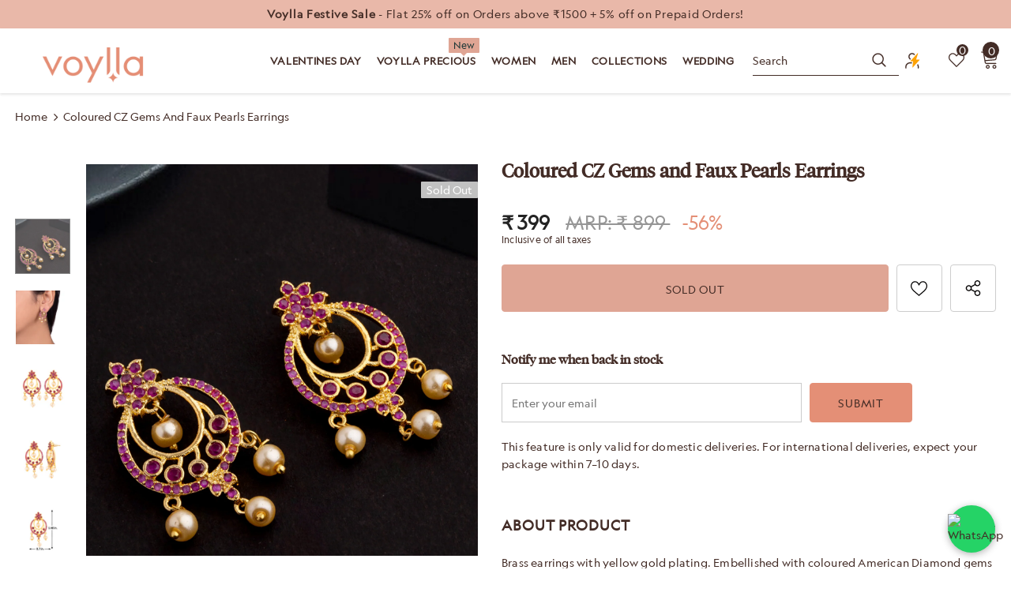

--- FILE ---
content_type: text/html; charset=utf-8
request_url: https://www.voylla.com/products/coloured-cz-gems-and-faux-pearls-earrings
body_size: 109422
content:
<!doctype html>
<!--[if lt IE 7]><html class="no-js lt-ie9 lt-ie8 lt-ie7" lang="en"> <![endif]-->
<!--[if IE 7]><html class="no-js lt-ie9 lt-ie8" lang="en"> <![endif]-->
<!--[if IE 8]><html class="no-js lt-ie9" lang="en"> <![endif]-->
<!--[if IE 9 ]><html class="ie9 no-js"> <![endif]-->
<!--[if (gt IE 9)|!(IE)]><!--> <html class="no-js" lang="en"> <!--<![endif]-->
<head>
<link rel="alternate" href="https://www.voylla.com" hreflang="en" />
<!-- starapps_core_start -->
<!-- This code is automatically managed by StarApps Studio -->
<!-- Please contact support@starapps.studio for any help -->
<!-- File location: snippets/starapps-core.liquid -->





<!-- starapps_core_end -->




  

  

  <!-- Basic page needs ================================================== -->
  <meta charset="utf-8">
  <meta http-equiv="X-UA-Compatible" content="IE=edge,chrome=1">
  
<script data-spdn = "1" type="text/javascript">
// name of the cookie that stores the source
// change if you have another name
var cookie_name = 'deduplication_cookie';
// cookie lifetime
var days_to_store = 90;
// expected deduplication_cookie value for Admitad
var deduplication_cookie_value = 'admitad';
// name of GET parameter for deduplication
// change if you have another name
var channel_name = 'utm_source';
// a function to get the source from the GET parameter
getSourceParamFromUri = function () {
  var pattern = channel_name + '=([^&]+)';
  var re = new RegExp(pattern);
  return (re.exec(document.location.search) || [])[1] || '';
};


// a function to get the source from the cookie named cookie_name
getSourceCookie = function () {
  var matches = document.cookie.match(new RegExp(
    '(?:^|; )' + cookie_name.replace(/([\.$?*|{}\(\)\[\]\\\/\+^])/g, '\\$1') + '=([^;]*)'
  ));
  return matches ? decodeURIComponent(matches[1]) : undefined;
};
// a function to set the source in the cookie named cookie_name
setSourceCookie = function () {
  var param = getSourceParamFromUri();
  var params = (new URL(document.location)).searchParams;
if (!params.get(channel_name) && params.get('gclid')) { param = 'google' }
else if (!params.get(channel_name) && params.get('fbclid')) { param = 'facebook' }
else if (!params.get(channel_name) && params.get('cjevent')) { param = 'cj' }
else if (!param) { return; }
  var period = days_to_store * 60 * 60 * 24 * 1000; // in seconds
  var expiresDate = new Date((period) + +new Date);
  var cookieString = cookie_name + '=' + param + '; path=/; expires=' + expiresDate.toGMTString();
  document.cookie = cookieString;
  document.cookie = cookieString + '; domain=.' + location.host;
};
// set cookie
setSourceCookie();
</script>

	 <!-- Google Tag Manager -->
<script>(function(w,d,s,l,i){w[l]=w[l]||[];w[l].push({'gtm.start':
new Date().getTime(),event:'gtm.js'});var f=d.getElementsByTagName(s)[0],
j=d.createElement(s),dl=l!='dataLayer'?'&l='+l:'';j.async=true;j.src=
'https://www.googletagmanager.com/gtm.js?id='+i+dl;f.parentNode.insertBefore(j,f);
})(window,document,'script','dataLayer','GTM-PD6VFQ3');</script>
<!-- End Google Tag Manager -->

  

  <!-- Title and description ================================================== -->
   
  <title>
    Coloured CZ Gems and Faux Pearls Earrings
    
    

     &ndash; 
    VOYLLA
    
  </title>
  

  
  <meta name="description" content="Brass earrings with yellow gold plating. Embellished with coloured American Diamond gems and faux pearls. Good for formal wear. This piece of jewelry comes with the Voylla assurance of quality and durability. Caring for your fashion jewelry: We, at Voylla, take care of every piece of jewelry so that you don&#39;t spend hou">
  

  <!-- Product meta ================================================== -->
  


  <meta property="og:type" content="product">
  <meta property="og:title" content="Coloured CZ Gems and Faux Pearls Earrings">
  
  <meta property="og:image" content="http://www.voylla.com/cdn/shop/products/DCJAI23533_CS_grande.jpg?v=1677767554">
  <meta property="og:image:secure_url" content="https://www.voylla.com/cdn/shop/products/DCJAI23533_CS_grande.jpg?v=1677767554">
  
  <meta property="og:image" content="http://www.voylla.com/cdn/shop/products/DCJAI23533_MS_grande.jpg?v=1677767554">
  <meta property="og:image:secure_url" content="https://www.voylla.com/cdn/shop/products/DCJAI23533_MS_grande.jpg?v=1677767554">
  
  <meta property="og:image" content="http://www.voylla.com/cdn/shop/products/DCJAI23533_01_grande.jpg?v=1677767554">
  <meta property="og:image:secure_url" content="https://www.voylla.com/cdn/shop/products/DCJAI23533_01_grande.jpg?v=1677767554">
  
  <meta property="og:price:amount" content="399">
  <meta property="og:price:currency" content="INR">


  <meta property="og:description" content="Brass earrings with yellow gold plating. Embellished with coloured American Diamond gems and faux pearls. Good for formal wear. This piece of jewelry comes with the Voylla assurance of quality and durability. Caring for your fashion jewelry: We, at Voylla, take care of every piece of jewelry so that you don&#39;t spend hou">


  <meta property="og:url" content="https://www.voylla.com/products/coloured-cz-gems-and-faux-pearls-earrings">
  <meta property="og:site_name" content="VOYLLA">
  <!-- /snippets/twitter-card.liquid -->





  <meta name="twitter:card" content="product">
  <meta name="twitter:title" content="Coloured CZ Gems and Faux Pearls Earrings">
  <meta name="twitter:description" content=" Brass earrings with yellow gold plating. Embellished with coloured American Diamond gems and faux pearls. Good for formal wear.
This piece of jewelry comes with the Voylla assurance of quality and durability. Caring for your fashion jewelry: We, at Voylla, take care of every piece of jewelry so that you don&#39;t spend hours caring for them. But do remember, fashion jewelry lasts longer when kept dry and free of chemicals. Follow this simple rule: Your jewelry should be the last thing you put on and the first thing you take off.Weight (Gms): 6.37Size (LxW)(Inch): 1.48*0.7Material: BrassPlating: Yellow GoldColor: GoldSales Package: 2 EarringsProduct Code: 8905124048124">
  <meta name="twitter:image" content="https://www.voylla.com/cdn/shop/products/DCJAI23533_CS_medium.jpg?v=1677767554">
  <meta name="twitter:image:width" content="240">
  <meta name="twitter:image:height" content="240">
  <meta name="twitter:label1" content="Price">
  <meta name="twitter:data1" content="₹ 399">
  
  <meta name="twitter:label2" content="Brand">
  <meta name="twitter:data2" content="Voylla">
  



  <!-- Helpers ================================================== -->
  <link rel="canonical" href="https://www.voylla.com/products/coloured-cz-gems-and-faux-pearls-earrings">
  <link canonical-shop-url="https://www.voylla.com/">
  <meta name="viewport" content="width=device-width,initial-scale=1">
  <link rel="preload" href="//www.voylla.com/cdn/shop/t/142/assets/vendor.min.css?v=145406444472724897731760425041" as="style">
  <link rel="preload" href="//www.voylla.com/cdn/shop/t/142/assets/theme-styles.css?v=9139367614375877661766748358" as="style">
  <link rel="preload" href="//www.voylla.com/cdn/shop/t/142/assets/theme-styles-responsive.css?v=131531722595663105671766745506" as="style">
  <link rel="preload" href="//www.voylla.com/cdn/shop/t/142/assets/theme-settings.min.css?v=5603845508141793301760425041" as="style">
  <link rel="preload" href="//www.voylla.com/cdn/shop/t/142/assets/footer-09.css?v=31723816694365087181760425041" as="style">
  <link rel="preload" href="//www.voylla.com/cdn/shop/t/142/assets/product-skin.css?v=60629851994382655031760425041" as="style">
  <link rel="preload" href="//www.voylla.com/cdn/shop/t/142/assets/layout_style_1170.css?v=93051107529919260101760425041" as="style">
  <link rel="preload" href="//www.voylla.com/cdn/shop/t/142/assets/layout_style_fullwidth.css?v=180071327820194629221760425041" as="style">
  <link rel="preload" href="//www.voylla.com/cdn/shop/t/142/assets/layout_style_flower.css?v=123339213510743989531760425041" as="style">
  <link rel="preload" href="//www.voylla.com/cdn/shop/t/142/assets/layout_style_suppermarket.css?v=134013529854462164031760425041" as="style">
  <link rel="preload" href="//www.voylla.com/cdn/shop/t/142/assets/layout_style_surfup.css?v=91780349417184697091760425041" as="style">
  <link rel="preload" href="//www.voylla.com/cdn/shop/t/142/assets/product-supermarket.css?v=74942155326015621911766749259" as="style">
 
  <link rel="preload" href="//www.voylla.com/cdn/shop/t/142/assets/Custom.css?v=50273575072319159961768290135" as="style">
  <link rel="preload" href="//www.voylla.com/cdn/shop/t/142/assets/Custom_button.css?v=49017345986373873991760694170" as="style">

  <link rel="preconnect" href="https://www.googletagmanager.com/">
  <link rel="preconnect" href="https://www.artfut.com">
  <link rel="preconnect" href="https://www.facebook.com">
  <link rel="preconnect" href="https://www.google.com">
  <link rel="preconnect" href="https://www.pxucdn.com">
  <link rel="preconnect" href="https://www.youtube.com">
  <link rel="preconnect" href="https://www.google-analytics.com">
  <link rel="preconnect" href="https://www.googleadservices.com">
  <link href="https://www.codeblackbelt.com">
  <link rel="preconnect" href="https://cdn.shopify.com" >
  <link rel="preconnect" href="https://connect.facebook.net/en_US/fbevents.js">
  <link href="https://fonts.shopifycdn.com/montserrat/montserrat_n5.e72d00d31ae5399d260a80ec70322c62c1819762.woff2?h1=dm95bGxhLmNvbQ&h2=dGhlbGFiZWxsaWZlLXZveWxsYS5hY2NvdW50Lm15c2hvcGlmeS5jb20&hmac=f724806aea785941551637084ba5e88d1763ce88f165495e51d9d9afff944915
">
     <link rel="stylesheet" href="https://cdnjs.cloudflare.com/ajax/libs/OwlCarousel2/2.2.1/assets/owl.carousel.min.css">	
    <link rel="stylesheet" href="https://cdnjs.cloudflare.com/ajax/libs/OwlCarousel2/2.2.1/assets/owl.theme.default.min.css">
   
 
  <!-- Favicon -->
  
  <link rel="shortcut icon" href="//www.voylla.com/cdn/shop/files/Skype_Picture_2022_06_03T15_27_08_641Z_32x32.png?v=1654270331" type="image/png">
  
  
  <!-- Styles -->
  <style>
    

        
        
        
        

        @font-face { font-display: swap;
  font-family: Montserrat;
  font-weight: 400;
  font-style: normal;
  src: url("//www.voylla.com/cdn/fonts/montserrat/montserrat_n4.81949fa0ac9fd2021e16436151e8eaa539321637.woff2") format("woff2"),
       url("//www.voylla.com/cdn/fonts/montserrat/montserrat_n4.a6c632ca7b62da89c3594789ba828388aac693fe.woff") format("woff");
}

        @font-face { font-display: swap;
  font-family: Montserrat;
  font-weight: 500;
  font-style: normal;
  src: url("//www.voylla.com/cdn/fonts/montserrat/montserrat_n5.07ef3781d9c78c8b93c98419da7ad4fbeebb6635.woff2") format("woff2"),
       url("//www.voylla.com/cdn/fonts/montserrat/montserrat_n5.adf9b4bd8b0e4f55a0b203cdd84512667e0d5e4d.woff") format("woff");
}

        @font-face { font-display: swap;
  font-family: Montserrat;
  font-weight: 600;
  font-style: normal;
  src: url("//www.voylla.com/cdn/fonts/montserrat/montserrat_n6.1326b3e84230700ef15b3a29fb520639977513e0.woff2") format("woff2"),
       url("//www.voylla.com/cdn/fonts/montserrat/montserrat_n6.652f051080eb14192330daceed8cd53dfdc5ead9.woff") format("woff");
}

        @font-face { font-display: swap;
  font-family: Montserrat;
  font-weight: 700;
  font-style: normal;
  src: url("//www.voylla.com/cdn/fonts/montserrat/montserrat_n7.3c434e22befd5c18a6b4afadb1e3d77c128c7939.woff2") format("woff2"),
       url("//www.voylla.com/cdn/fonts/montserrat/montserrat_n7.5d9fa6e2cae713c8fb539a9876489d86207fe957.woff") format("woff");
}


		    

        
			      
        
    
    :root {
      --font_size: 14px;
      --font_size_minus1: 13px;
      --font_size_minus2: 12px;
      --font_size_minus3: 11px;
      --font_size_minus4: 10px;
      --font_size_plus1: 15px;
      --font_size_plus2: 16px;
      --font_size_plus3: 17px;
      --font_size_plus4: 18px;
      --font_size_plus5: 19px;
      --font_size_plus6: 20px;
      --font_size_plus7: 21px;
      --font_size_plus8: 22px;
      --font_size_plus9: 23px;
      --font_size_plus10: 24px;
      --font_size_plus11: 25px;
      --font_size_plus12: 26px;
      --font_size_plus13: 27px;
      --font_size_plus14: 28px;
      --font_size_plus15: 29px;
      --font_size_plus16: 30px;
      --font_size_plus18: 32px;
      --font_size_plus21: 35px;
      --font_size_plus22: 36px;
      --font_size_plus23: 37px;
      --font_size_plus24: 38px;
      --font_size_plus29: 43px;
      --font_size_plus33: 47px;
      --font_size_plus34: 48px;

	  --fonts_name: Montserrat,sans-serif;
	  --fonts_name_2: Montserrat,sans-serif;

      /* Color */
      --body_bg: #ffffff;
      --body_color: #432c26;
      --link_color: #432c26;
      --link_color_hover: #dfa594;
      --link_color_underline: rgba(67, 44, 38, 0.3);

      /* Breadcrumb */
      --breadcrumb_color : #432c26;
      --breadcrumb_text_transform : capitalize;

      /* Header and Title */
      --page_title_font_size: 20px;
      --page_title_font_size_minus4: 16px;
      --page_title_font_size_minus6: 14px;
      --page_title_font_size_plus5: 25px;
      --page_title_color: #432c26;
      --page_title_text_align : center;
      --page_title_color_underline: rgba(67, 44, 38, 0.3);

      /* Product  */
      --product_name_font_size: 12px;
      --product_name_line_height: 24px;
      --product_text_transform: none;
      --product_name_font_weight: 400;
      --product_name_text_align: center;
      --product_vendor_text_transform: capitalize;
      --product_vendor_font_weight: 600;
      --product_vendor_font_size: 16px;

      --color_title_pr: #432c26;
      --color_title_pr_hover: #dfa594;
      --color_title_pr_hover_underline: rgba(223, 165, 148, 0.3);
      --color_vendor : #432c26;
      --sale_text : #432c26;
      --bg_sale : #e95144;
      --custom_label_text : #f8f8f8;
      --custom_label_bg : #432c26;
      --bundle_label_text : #fff;
      --bundle_label_bg : #432c26;
      --new_label_text : #432c26;
      --new_label_bg : #fff;
      --new_label_border : #f6f6f6;
      --sold_out_text : #fff;
      --bg_sold_out : #c1c1c1;
      --color_price: #432c26;
      --color_price_sale: #F44336;
      --color_compare_price: #969696;
      --color_compare_product: #432c26;
      
        --color_quick_view: #432c26;
        
          --bg_quick_view: rgba(67, 44, 38, 0.4);
        
      
      --border_quick_view: transparent;
      --color_wishlist: #432c26;
      --bg_wishlist: #ffffff;
      --border_wishlist: #432c26;
      --bg_wishlist_active: #dfa594;

      /* Button 1 */
      --background_1: #f8f8f8;
      --color_1 : #432c26;
      --border_1 : #f8f8f8;

      /* Button 2 */
      --background_2: #f8f8f8;
      --color_2 : #432c26;
      --border_2 : #f8f8f8;

      /* Button 3 */
      --background_3: #f8f8f8;
      --color_3 : #432c26;
      --border_3 : #f8f8f8;

      /* Button Add To Cart */
      --color_add_to_cart : #432c26;
      --border_add_to_cart : #dfa594;
      --background_add_to_cart : #dfa594;

      --color_add_to_cart_hover : #f8f8f8;
      --border_add_to_cart_hover : #dfa594;
      --background_add_to_cart_hover : #dfa594;


      /* Button */
      
        --button_font_family: Montserrat,sans-serif;
      
      --button_font_size: px;
      --button_font_weight: ;
      --button_border_radius: px;
      --button_border_width: px;
      --button_border_style: ;
      --button_text_align: ;
      --button_text_transform: ;
      --button_letter_spacing: ;
      --button_padding_top: px;
      --button_padding_bottom: px;
      --button_padding_left: px;
      --button_padding_right: px;

      

      /* Border Color */
      --border_widget_title : #e0e0e0;
      --border_color_1 : #ebebeb;
      --border_color_2: #e7e7e7;
      --border_page_title: #eaeaea;
      --border_input: #cbcbcb;
      --border_checkbox: #d0d0d0;
      --border_dropdown: #dadada;
      --border_bt_sidebar : #f6f6f6;
      --color_icon_drop: #6b6b6b;

      
          --color_ipt: #3c3c3c;
        

      
        
          --color_slick_arrow: #323232;
          --color_border_slick_arrow: #cccccc;
          --color_bg_slick_arrow: #ffffff;
        
      

      /*color Mobile*/

      --color_menu_mb: #432c26;
      --color_menu_level3: #432c26;

      /* Mixin ================= */
      

  		  
  			    --font_size_btn: var(--font_size);
        

        
          --padding_btn: 10px 15px 9px; 
        

        
          --letter_spacing_btn: .05em;
        

        
          --padding_btn_qv_add_to_cart: 12px 15px 10px;
        
          --padding_btn_bundle: 10px 15px 8px 15px;
        

      
      
          --color-price-box: var(--color_compare_price);
      

      --color_review: #ffeb00;
      --color_review_empty: #e6e6e6;

      --border-product-image: #e6e6e6;

      
      --border-radius-17: 0;
      --border-radius-50: 0;
      

      --ask_an_expert_positon: 20vh;
      --ask_an_expert_positon_tb: 14vh;
    }
</style>
  <link href="//www.voylla.com/cdn/shop/t/142/assets/vendor.min.css?v=145406444472724897731760425041" rel="stylesheet" type="text/css" media="all" />
<link href="//www.voylla.com/cdn/shop/t/142/assets/theme-styles.css?v=9139367614375877661766748358" rel="stylesheet" type="text/css" media="all" />
<link href="//www.voylla.com/cdn/shop/t/142/assets/theme-styles-responsive.css?v=131531722595663105671766745506" rel="stylesheet" type="text/css" media="all" />
<link href="//www.voylla.com/cdn/shop/t/142/assets/theme-settings.min.css?v=5603845508141793301760425041" rel="stylesheet" type="text/css" media="all" />



















	<link href="//www.voylla.com/cdn/shop/t/142/assets/footer-09.css?v=31723816694365087181760425041" rel="stylesheet" type="text/css" media="all" />





	<link href="//www.voylla.com/cdn/shop/t/142/assets/product-supermarket.css?v=74942155326015621911766749259" rel="stylesheet" type="text/css" media="all" />














	<link href="//www.voylla.com/cdn/shop/t/142/assets/Custom.css?v=50273575072319159961768290135" rel="stylesheet" type="text/css" media="all" />
	<link href="//www.voylla.com/cdn/shop/t/142/assets/Custom_button.css?v=49017345986373873991760694170" rel="stylesheet" type="text/css" media="all" />



  
   <!-- Scripts -->
  <script src="//www.voylla.com/cdn/shop/t/142/assets/jquery.min.js?v=74721525869110791951760425041"  data-spdn = "1"> </script>
<script src="//www.voylla.com/cdn/shop/t/142/assets/jquery-cookie.min.js?v=72365755745404048181760425041"  data-spdn = "1"> </script>
<script src="//www.voylla.com/cdn/shop/t/142/assets/lazysizes.min.js?v=84414966064882348651760425041"  data-spdn = "1"></script>

<script data-spdn = "1">
  	window.lazySizesConfig = window.lazySizesConfig || {};
    lazySizesConfig.loadMode = 1;
    window.lazySizesConfig.init = false;
    lazySizes.init();
  
    window.ajax_cart = "none";
    window.money_format = "₹ {{amount_no_decimals}}";//"₹ {{amount_no_decimals}}";
    window.shop_currency = "INR";
    window.show_multiple_currencies = false;
    window.use_color_swatch = true;
    window.product_variant_name = true;
        window.color_swatch_style = "normal";
    window.enable_sidebar_multiple_choice = true;
    window.file_url = "//www.voylla.com/cdn/shop/files/?v=37068";
    window.asset_url = "";
    window.router = "";
    window.swatch_recently = "color";
    window.label_sale = "discount_sale";
    window.layout_style = "layout_style_1";
    window.layout_home = "layout_home_7";
    window.product_style = "supermarket";
    window.category_style = "skin_1";
    window.layout_body = "full";
        
    window.inventory_text = {
        in_stock: "In stock",
        many_in_stock: "Many in stock",
        out_of_stock: "Out of stock",
        add_to_cart: "Add to cart",
        add_all_to_cart: "Add all to Cart",
        sold_out: "Sold Out",
        select_options : "Select options",
        unavailable: "Sold Out",
        view_all_collection: "View All",
        no_more_product: "No more product",
        show_options: "Show Variants",
        hide_options: "Hide Variants",
        adding : "Adding",
        thank_you : "Thank You",
        add_more : "Add More",
        cart_feedback : "Added",
        add_wishlist : "Add to Wish List",
        remove_wishlist : "Remove Wish List",
        add_wishlist_1 : "Add to wishlist",
        remove_wishlist_1 : "Remove wishlist",
        previous: "Prev",
        next: "Next",
      	pre_order : "Pre Order",
        hotStock: "Hurry up! only [inventory] left",
        view_more: "View All",
        view_less : "View Less",
        show_more: "Show More",
        show_less : "Show Less",
        days : "Days",
        hours : "Hours",
        mins : "Mins",
        secs : "Secs",

        customlabel: "Custom Label",
        newlabel: "New",
        salelabel: "Sale",
        soldoutlabel: "Sold Out",
        bundlelabel: "Bundle",

        message_compare : "You must select at least two products to compare!",
        message_iscart : "is added to your shopping cart.",

        add_compare : "Add to compare",
        remove_compare : "Remove compare",
        remove: "Remove",
        warning_quantity: "Maximum quantity",
    };
    window.multi_lang = false;
    window.collection_pagination_type = "scroll";

    window.newsletter_popup = false;
    window.hidden_newsletter = false;
    window.option_ptoduct1 = "size";
    window.option_ptoduct2 = "color";
    window.option_ptoduct3 = "option 3"

    /* Free Shipping Message */
    window.free_shipping_color1 = "#F44336";  
    window.free_shipping_color2 = "#FF9800";
    window.free_shipping_color3 = "#69c69c";
    window.free_shipping_price = 800;
    window.free_shipping_text = {
        free_shipping_message_1: "You qualify for free shipping!",
        free_shipping_message_2:"Only",
        free_shipping_message_3: "away from",
        free_shipping_message_4: "free shipping",
        free_shipping_1: "Free",
        free_shipping_2: "TBD",
    }

</script>

  <link rel="preload" href="//www.voylla.com/cdn/shop/t/142/assets/jquery.min.js?v=74721525869110791951760425041" as="script">
  <script src="//www.voylla.com/cdn/shop/t/142/assets/halo.slide-collection.js?v=174982410531041614601760425041" defer></script>
  <!-- Header hook for plugins ================================ -->

  <!-- Header hook for plugins Begins ================================ -->
  <script>window.performance && window.performance.mark && window.performance.mark('shopify.content_for_header.start');</script><meta name="google-site-verification" content="8bu53im41Y7gGtzFSYsawXQsu3Mwd3MJMikaYagGlNA">
<meta id="shopify-digital-wallet" name="shopify-digital-wallet" content="/61094723750/digital_wallets/dialog">
<link rel="alternate" type="application/json+oembed" href="https://www.voylla.com/products/coloured-cz-gems-and-faux-pearls-earrings.oembed">
<script async="async" src="/checkouts/internal/preloads.js?locale=en-IN"></script>
<script id="shopify-features" type="application/json">{"accessToken":"92a1cb22ee4813cc35dd6b4e5643e04e","betas":["rich-media-storefront-analytics"],"domain":"www.voylla.com","predictiveSearch":true,"shopId":61094723750,"locale":"en"}</script>
<script>var Shopify = Shopify || {};
Shopify.shop = "thelabellife-voylla.myshopify.com";
Shopify.locale = "en";
Shopify.currency = {"active":"INR","rate":"1.0"};
Shopify.country = "IN";
Shopify.theme = {"name":"Copy of voylla_shopify\/main | Kwikpass","id":147367166118,"schema_name":"Ella","schema_version":"5.1.0","theme_store_id":null,"role":"main"};
Shopify.theme.handle = "null";
Shopify.theme.style = {"id":null,"handle":null};
Shopify.cdnHost = "www.voylla.com/cdn";
Shopify.routes = Shopify.routes || {};
Shopify.routes.root = "/";</script>
<script type="module">!function(o){(o.Shopify=o.Shopify||{}).modules=!0}(window);</script>
<script>!function(o){function n(){var o=[];function n(){o.push(Array.prototype.slice.apply(arguments))}return n.q=o,n}var t=o.Shopify=o.Shopify||{};t.loadFeatures=n(),t.autoloadFeatures=n()}(window);</script>
<script id="shop-js-analytics" type="application/json">{"pageType":"product"}</script>
<script defer="defer" async type="module" src="//www.voylla.com/cdn/shopifycloud/shop-js/modules/v2/client.init-shop-cart-sync_BT-GjEfc.en.esm.js"></script>
<script defer="defer" async type="module" src="//www.voylla.com/cdn/shopifycloud/shop-js/modules/v2/chunk.common_D58fp_Oc.esm.js"></script>
<script defer="defer" async type="module" src="//www.voylla.com/cdn/shopifycloud/shop-js/modules/v2/chunk.modal_xMitdFEc.esm.js"></script>
<script type="module">
  await import("//www.voylla.com/cdn/shopifycloud/shop-js/modules/v2/client.init-shop-cart-sync_BT-GjEfc.en.esm.js");
await import("//www.voylla.com/cdn/shopifycloud/shop-js/modules/v2/chunk.common_D58fp_Oc.esm.js");
await import("//www.voylla.com/cdn/shopifycloud/shop-js/modules/v2/chunk.modal_xMitdFEc.esm.js");

  window.Shopify.SignInWithShop?.initShopCartSync?.({"fedCMEnabled":true,"windoidEnabled":true});

</script>
<script>(function() {
  var isLoaded = false;
  function asyncLoad() {
    if (isLoaded) return;
    isLoaded = true;
    var urls = ["https:\/\/cdn.jsdelivr.net\/gh\/apphq\/slidecart-dist@master\/slidecarthq-forward.js?4\u0026shop=thelabellife-voylla.myshopify.com","https:\/\/discountz-app-317512.ey.r.appspot.com\/public\/storefront.js?shop=thelabellife-voylla.myshopify.com","https:\/\/cdn.giftcardpro.app\/build\/storefront\/storefront.js?shop=thelabellife-voylla.myshopify.com"];
    for (var i = 0; i < urls.length; i++) {
      var s = document.createElement('script');
      s.type = 'text/javascript';
      s.async = true;
      s.src = urls[i];
      var x = document.getElementsByTagName('script')[0];
      x.parentNode.insertBefore(s, x);
    }
  };
  if(window.attachEvent) {
    window.attachEvent('onload', asyncLoad);
  } else {
    window.addEventListener('load', asyncLoad, false);
  }
})();</script>
<script id="__st">var __st={"a":61094723750,"offset":19800,"reqid":"1d72f9d5-17f2-4bda-908d-80d28cb15225-1769350492","pageurl":"www.voylla.com\/products\/coloured-cz-gems-and-faux-pearls-earrings","u":"ab34abc43b89","p":"product","rtyp":"product","rid":7398788497574};</script>
<script>window.ShopifyPaypalV4VisibilityTracking = true;</script>
<script id="form-persister">!function(){'use strict';const t='contact',e='new_comment',n=[[t,t],['blogs',e],['comments',e],[t,'customer']],o='password',r='form_key',c=['recaptcha-v3-token','g-recaptcha-response','h-captcha-response',o],s=()=>{try{return window.sessionStorage}catch{return}},i='__shopify_v',u=t=>t.elements[r],a=function(){const t=[...n].map((([t,e])=>`form[action*='/${t}']:not([data-nocaptcha='true']) input[name='form_type'][value='${e}']`)).join(',');var e;return e=t,()=>e?[...document.querySelectorAll(e)].map((t=>t.form)):[]}();function m(t){const e=u(t);a().includes(t)&&(!e||!e.value)&&function(t){try{if(!s())return;!function(t){const e=s();if(!e)return;const n=u(t);if(!n)return;const o=n.value;o&&e.removeItem(o)}(t);const e=Array.from(Array(32),(()=>Math.random().toString(36)[2])).join('');!function(t,e){u(t)||t.append(Object.assign(document.createElement('input'),{type:'hidden',name:r})),t.elements[r].value=e}(t,e),function(t,e){const n=s();if(!n)return;const r=[...t.querySelectorAll(`input[type='${o}']`)].map((({name:t})=>t)),u=[...c,...r],a={};for(const[o,c]of new FormData(t).entries())u.includes(o)||(a[o]=c);n.setItem(e,JSON.stringify({[i]:1,action:t.action,data:a}))}(t,e)}catch(e){console.error('failed to persist form',e)}}(t)}const f=t=>{if('true'===t.dataset.persistBound)return;const e=function(t,e){const n=function(t){return'function'==typeof t.submit?t.submit:HTMLFormElement.prototype.submit}(t).bind(t);return function(){let t;return()=>{t||(t=!0,(()=>{try{e(),n()}catch(t){(t=>{console.error('form submit failed',t)})(t)}})(),setTimeout((()=>t=!1),250))}}()}(t,(()=>{m(t)}));!function(t,e){if('function'==typeof t.submit&&'function'==typeof e)try{t.submit=e}catch{}}(t,e),t.addEventListener('submit',(t=>{t.preventDefault(),e()})),t.dataset.persistBound='true'};!function(){function t(t){const e=(t=>{const e=t.target;return e instanceof HTMLFormElement?e:e&&e.form})(t);e&&m(e)}document.addEventListener('submit',t),document.addEventListener('DOMContentLoaded',(()=>{const e=a();for(const t of e)f(t);var n;n=document.body,new window.MutationObserver((t=>{for(const e of t)if('childList'===e.type&&e.addedNodes.length)for(const t of e.addedNodes)1===t.nodeType&&'FORM'===t.tagName&&a().includes(t)&&f(t)})).observe(n,{childList:!0,subtree:!0,attributes:!1}),document.removeEventListener('submit',t)}))}()}();</script>
<script integrity="sha256-4kQ18oKyAcykRKYeNunJcIwy7WH5gtpwJnB7kiuLZ1E=" data-source-attribution="shopify.loadfeatures" defer="defer" src="//www.voylla.com/cdn/shopifycloud/storefront/assets/storefront/load_feature-a0a9edcb.js" crossorigin="anonymous"></script>
<script data-source-attribution="shopify.dynamic_checkout.dynamic.init">var Shopify=Shopify||{};Shopify.PaymentButton=Shopify.PaymentButton||{isStorefrontPortableWallets:!0,init:function(){window.Shopify.PaymentButton.init=function(){};var t=document.createElement("script");t.src="https://www.voylla.com/cdn/shopifycloud/portable-wallets/latest/portable-wallets.en.js",t.type="module",document.head.appendChild(t)}};
</script>
<script data-source-attribution="shopify.dynamic_checkout.buyer_consent">
  function portableWalletsHideBuyerConsent(e){var t=document.getElementById("shopify-buyer-consent"),n=document.getElementById("shopify-subscription-policy-button");t&&n&&(t.classList.add("hidden"),t.setAttribute("aria-hidden","true"),n.removeEventListener("click",e))}function portableWalletsShowBuyerConsent(e){var t=document.getElementById("shopify-buyer-consent"),n=document.getElementById("shopify-subscription-policy-button");t&&n&&(t.classList.remove("hidden"),t.removeAttribute("aria-hidden"),n.addEventListener("click",e))}window.Shopify?.PaymentButton&&(window.Shopify.PaymentButton.hideBuyerConsent=portableWalletsHideBuyerConsent,window.Shopify.PaymentButton.showBuyerConsent=portableWalletsShowBuyerConsent);
</script>
<script data-source-attribution="shopify.dynamic_checkout.cart.bootstrap">document.addEventListener("DOMContentLoaded",(function(){function t(){return document.querySelector("shopify-accelerated-checkout-cart, shopify-accelerated-checkout")}if(t())Shopify.PaymentButton.init();else{new MutationObserver((function(e,n){t()&&(Shopify.PaymentButton.init(),n.disconnect())})).observe(document.body,{childList:!0,subtree:!0})}}));
</script>

<script>window.performance && window.performance.mark && window.performance.mark('shopify.content_for_header.end');</script>
<!-- Header hook for plugins Ends ================================ -->

  <!--[if lt IE 9]>
  <script src="//html5shiv.googlecode.com/svn/trunk/html5.js" type="text/javascript"></script>
  <![endif]-->
  <!-- GTM script- 31.07.24 -->
  <script>(function (w, d, s, l, i) {
      w[l] = w[l] || []; w[l].push({
        'gtm.start':
          new Date().getTime(), event: 'gtm.js'
      }); var f = d.getElementsByTagName(s)[0],
        j = d.createElement(s), dl = l != 'dataLayer' ? '&l=' + l : ''; j.async = true; j.src =
          'https://www.googletagmanager.com/gtm.js?id=' + i + dl; f.parentNode.insertBefore(j, f);
    })(window, document, 'script', 'dataLayer', 'GTM-PD6VFQ3');</script>
  
  <!-- End GTM script-->
  
  <!-- Global site tag (gtag.js) - Google Ads -->
  <script async src="https://www.googletagmanager.com/gtag/js?id=AW-623814377"></script>
  <script>
    window.dataLayer = window.dataLayer || [];
    function gtag() { dataLayer.push(arguments); }
    gtag('js', new Date());

    gtag('config', 'AW-623814377');
  </script>
<!--  Google analytics code -->
 	<script async src="https://www.googletagmanager.com/gtag/js?id=AW-623814377" defer></script>
	<script>
	 window.dataLayer = window.dataLayer || [];
	 function gtag(){dataLayer.push(arguments);}
	 gtag('js', new Date());
	 gtag('config', 'AW-623814377', {'use_amp_client_id': true,'send_page_view': false});
	</script>
  <!--  Google analytics code -->
        <script>
          (function(a,s,y,n,c,h,i,d,e){s.className+=' '+y;h.start=1*new Date;
		h.end=i=function(){s.className=s.className.replace(RegExp(' ?'+y),'')};
		(a[n]=a[n]||[]).hide=h;setTimeout(function(){i();h.end=null},c);h.timeout=c;
		})(window,document.documentElement,'async-hide','dataLayer',4000,
		{'GTM-PSHZLKS':true});
        </script>
		<script>
	      (function(i,s,o,g,r,a,m){i['GoogleAnalyticsObject']=r;i[r]=i[r]||function(){
	      (i[r].q=i[r].q||[]).push(arguments)},i[r].l=1*new Date();a=s.createElement(o),
	      m=s.getElementsByTagName(o)[0];a.async=1;a.src=g;m.parentNode.insertBefore(a,m)
	      })(window,document,'script','https://www.google-analytics.com/analytics.js','ga');
	      ga('create', 'UA-29059432-1', 'auto', {'useAmpClientId': true});
	      ga('require', 'ec');
	      ga('require', 'GTM-PSHZLKS');
		  ga('set', '&cu', 'INR');
	    </script>

  
  
  
  <script>

    Shopify.productOptionsMap = {};
    Shopify.quickViewOptionsMap = {};

    Shopify.updateOptionsInSelector = function(selectorIndex, wrapperSlt) {
        Shopify.optionsMap = wrapperSlt === '.product' ? Shopify.productOptionsMap : Shopify.quickViewOptionsMap;

        switch (selectorIndex) {
            case 0:
                var key = 'root';
                var selector = $(wrapperSlt + ' .single-option-selector:eq(0)');
                break;
            case 1:
                var key = $(wrapperSlt + ' .single-option-selector:eq(0)').val();
                var selector = $(wrapperSlt + ' .single-option-selector:eq(1)');
                break;
            case 2:
                var key = $(wrapperSlt + ' .single-option-selector:eq(0)').val();
                key += ' / ' + $(wrapperSlt + ' .single-option-selector:eq(1)').val();
                var selector = $(wrapperSlt + ' .single-option-selector:eq(2)');
        }

        var initialValue = selector.val();
        selector.empty();

        var availableOptions = Shopify.optionsMap[key];

        if (availableOptions && availableOptions.length) {
            for (var i = 0; i < availableOptions.length; i++) {
                var option = availableOptions[i].replace('-sold-out','');
                var newOption = $('<option></option>').val(option).html(option);

                selector.append(newOption);
            }

            $(wrapperSlt + ' .swatch[data-option-index="' + selectorIndex + '"] .swatch-element').each(function() {
                // debugger;
                if ($.inArray($(this).attr('data-value'), availableOptions) !== -1) {
                    $(this).addClass('available').removeClass('soldout').find(':radio').prop('disabled',false).prop('checked',true);
                }
                else {
                    if ($.inArray($(this).attr('data-value') + '-sold-out', availableOptions) !== -1) {
                        $(this).addClass('available').addClass('soldout').find(':radio').prop('disabled',false).prop('checked',true);
                    } else {
                        $(this).removeClass('available').addClass('soldout').find(':radio').prop('disabled',true).prop('checked',false);
                    }
                    
                }
            });

            if ($.inArray(initialValue, availableOptions) !== -1) {
                selector.val(initialValue);
            }

            selector.trigger('change');
        };
    };

    Shopify.linkOptionSelectors = function(product, wrapperSlt, check) {
        // Building our mapping object.
        Shopify.optionsMap = wrapperSlt === '.product' ? Shopify.productOptionsMap : Shopify.quickViewOptionsMap;
        var arr_1= [],
            arr_2= [],
            arr_3= [];

        Shopify.optionsMap['root'] == [];
        for (var i = 0; i < product.variants.length; i++) {
            var variant = product.variants[i];
            if (variant) {
                var key1 = variant.option1;
                var key2 = variant.option1 + ' / ' + variant.option2;
                Shopify.optionsMap[key1] = [];
                Shopify.optionsMap[key2] = [];
            }
        }
        for (var i = 0; i < product.variants.length; i++) {
            var variant = product.variants[i];
            if (variant) {
                if (window.use_color_swatch) {
                    if (variant.available) {
                        // Gathering values for the 1st drop-down.
                        Shopify.optionsMap['root'] = Shopify.optionsMap['root'] || [];

                        // if ($.inArray(variant.option1 + '-sold-out', Shopify.optionsMap['root']) !== -1) {
                        //     Shopify.optionsMap['root'].pop();
                        // } 

                        arr_1.push(variant.option1);
                        arr_1 = $.unique(arr_1);

                        Shopify.optionsMap['root'].push(variant.option1);

                        Shopify.optionsMap['root'] = Shopify.uniq(Shopify.optionsMap['root']);

                        // Gathering values for the 2nd drop-down.
                        if (product.options.length > 1) {
                        var key = variant.option1;
                            Shopify.optionsMap[key] = Shopify.optionsMap[key] || [];
                            // if ($.inArray(variant.option2 + '-sold-out', Shopify.optionsMap[key]) !== -1) {
                            //     Shopify.optionsMap[key].pop();
                            // } 
                            Shopify.optionsMap[key].push(variant.option2);
                            if ($.inArray(variant.option2, arr_2) === -1) {
                                arr_2.push(variant.option2);
                                arr_2 = $.unique(arr_2);
                            }
                            Shopify.optionsMap[key] = Shopify.uniq(Shopify.optionsMap[key]);
                        }

                        // Gathering values for the 3rd drop-down.
                        if (product.options.length === 3) {
                            var key = variant.option1 + ' / ' + variant.option2;
                            Shopify.optionsMap[key] = Shopify.optionsMap[key] || [];
                            Shopify.optionsMap[key].push(variant.option3);

                            if ($.inArray(variant.option3, arr_3) === -1) {
                                arr_3.push(variant.option3);
                                arr_3 = $.unique(arr_3);
                            }
                            
                            Shopify.optionsMap[key] = Shopify.uniq(Shopify.optionsMap[key]);
                        }
                    } else {
                        // Gathering values for the 1st drop-down.
                        Shopify.optionsMap['root'] = Shopify.optionsMap['root'] || [];
                        if ($.inArray(variant.option1, arr_1) === -1) {
                            Shopify.optionsMap['root'].push(variant.option1 + '-sold-out');
                        }
                        
                        Shopify.optionsMap['root'] = Shopify.uniq(Shopify.optionsMap['root']);

                        // Gathering values for the 2nd drop-down.
                        if (product.options.length > 1) {
                            var key = variant.option1;
                            Shopify.optionsMap[key] = Shopify.optionsMap[key] || [];
                            // Shopify.optionsMap[key].push(variant.option2);

                            // if ($.inArray(variant.option2, arr_2) === -1) {
                                Shopify.optionsMap[key].push(variant.option2 + '-sold-out');
                            // }
                            
                            Shopify.optionsMap[key] = Shopify.uniq(Shopify.optionsMap[key]);
                        }

                        // Gathering values for the 3rd drop-down.
                        if (product.options.length === 3) {
                            var key = variant.option1 + ' / ' + variant.option2;
                            Shopify.optionsMap[key] = Shopify.optionsMap[key] || [];
//                             if ($.inArray(variant.option3, arr_3) === -1) {
                                Shopify.optionsMap[key].push(variant.option3 + '-sold-out');
//                             }
                            Shopify.optionsMap[key] = Shopify.uniq(Shopify.optionsMap[key]);
                        }

                    }
                } else {
                    // Gathering values for the 1st drop-down.
                    if (check) {
                        if (variant.available) {
                            Shopify.optionsMap['root'] = Shopify.optionsMap['root'] || [];
                            Shopify.optionsMap['root'].push(variant.option1);
                            Shopify.optionsMap['root'] = Shopify.uniq(Shopify.optionsMap['root']);

                            // Gathering values for the 2nd drop-down.
                            if (product.options.length > 1) {
                            var key = variant.option1;
                                Shopify.optionsMap[key] = Shopify.optionsMap[key] || [];
                                Shopify.optionsMap[key].push(variant.option2);
                                Shopify.optionsMap[key] = Shopify.uniq(Shopify.optionsMap[key]);
                            }

                            // Gathering values for the 3rd drop-down.
                            if (product.options.length === 3) {
                                var key = variant.option1 + ' / ' + variant.option2;
                                Shopify.optionsMap[key] = Shopify.optionsMap[key] || [];
                                Shopify.optionsMap[key].push(variant.option3);
                                Shopify.optionsMap[key] = Shopify.uniq(Shopify.optionsMap[key]);
                            }
                        }
                    } else {
                        Shopify.optionsMap['root'] = Shopify.optionsMap['root'] || [];

                        Shopify.optionsMap['root'].push(variant.option1);
                        Shopify.optionsMap['root'] = Shopify.uniq(Shopify.optionsMap['root']);

                        // Gathering values for the 2nd drop-down.
                        if (product.options.length > 1) {
                        var key = variant.option1;
                            Shopify.optionsMap[key] = Shopify.optionsMap[key] || [];
                            Shopify.optionsMap[key].push(variant.option2);
                            Shopify.optionsMap[key] = Shopify.uniq(Shopify.optionsMap[key]);
                        }

                        // Gathering values for the 3rd drop-down.
                        if (product.options.length === 3) {
                            var key = variant.option1 + ' / ' + variant.option2;
                            Shopify.optionsMap[key] = Shopify.optionsMap[key] || [];
                            Shopify.optionsMap[key].push(variant.option3);
                            Shopify.optionsMap[key] = Shopify.uniq(Shopify.optionsMap[key]);
                        }
                    }
                    
                }
            }
        };

        // Update options right away.
        Shopify.updateOptionsInSelector(0, wrapperSlt);

        if (product.options.length > 1) Shopify.updateOptionsInSelector(1, wrapperSlt);
        if (product.options.length === 3) Shopify.updateOptionsInSelector(2, wrapperSlt);

        // When there is an update in the first dropdown.
        $(wrapperSlt + " .single-option-selector:eq(0)").change(function() {
            Shopify.updateOptionsInSelector(1, wrapperSlt);
            if (product.options.length === 3) Shopify.updateOptionsInSelector(2, wrapperSlt);
            return true;
        });

        // When there is an update in the second dropdown.
        $(wrapperSlt + " .single-option-selector:eq(1)").change(function() {
            if (product.options.length === 3) Shopify.updateOptionsInSelector(2, wrapperSlt);
            return true;
        });
    };
</script>
  
  <script data-spdn = "1" defer nomodule src="https://unpkg.com/@google/model-viewer/dist/model-viewer-legacy.js"></script>
  

 <script data-spdn = "1">
      function getParameterByName(name, url = window.location.href) {
        name = name.replace(/[\[\]]/g, '\\$&');
        var regex = new RegExp('[?&]' + name + '(=([^&#]*)|&|#|$)'),
        results = regex.exec(url);
        if (!results) return null;
        if (!results[2]) return '';
        return decodeURIComponent(results[2].replace(/\+/g, ' '));
      }
    
      let atgId = getParameterByName('atgSessionId');
      if(atgId) {
        localStorage.setItem('atgSessionId', atgId);
      }
    </script>
   <script>
    
   const queryString = window.location.search;

const urlParams = new URLSearchParams(queryString);

const gs_ref= urlParams.get('_gs_ref');
    const ad_name = urlParams.get('utm_source');
  console.log('gs',gs_ref);
 
  console.log('ad', ad_name);
  if(gs_ref !== null){
  sessionStorage.gs = gs_ref;
   sessionStorage.ad = ad_name;
console.log(sessionStorage.gs);
  }
</script>

  <script type="text/javascript">

window.dataLayer = window.dataLayer || [];

window.appStart = function(){



window.productPageHandle = function(){

var productName = "Coloured CZ Gems and Faux Pearls Earrings";

var productId = "7398788497574";

var productPrice = "399";

var productBrand = "Voylla";

var productCollection = "Earrings Under Rs. 499/-"

window.dataLayer.push({

event: 'view_item',

productName: productName,

productId: productId,

productPrice: productPrice,

productBrand: productBrand,

productCategory: productCollection,

});

};



productPageHandle()



}

appStart();

</script>
 <script defer>

  /**
   * IMPORTANT!
   * Do not edit this file. Any changes made could be overwritten by at
   * any time. If you need assistance, please reach out to us at support@gist-apps.com.
   */

  if (typeof(GIST) == 'undefined') {
    window.GIST = GIST = {};
  }
  if (typeof(GIST.f) == 'undefined') {
    GIST.f = {};
  }

  GIST.f._isEmpty = function(obj){

    for(var prop in obj) {
      if(obj.hasOwnProperty(prop)) {
        return false;
      }
    }

    return JSON.stringify(obj) === JSON.stringify({});

  };

</script>

  	 
<script>window.__discountzMetafields = {"132168810662":{"widget":{"type":"BEFORE","pathname":"\/cart","selector":".cart-form .total"},"subtotal":{"pathname":"\/cart","selector":".right-col .price"}},"132449992870":{"widget":{"type":"BEFORE","pathname":"\/cart","selector":".right-col #checkout2"},"subtotal":{"pathname":"\/cart","selector":".right-col .price"}},"132883513510":{"widget":{"type":"BEFORE","pathname":"\/cart","selector":".cart-form .total"},"subtotal":{"pathname":"\/cart","selector":".right-col .price"}},"app":{"disabled":false}};</script><style>.discountz-skeleton{background-color:#dddbdd;border-radius:4px;height:100%;overflow:hidden;position:relative}.discountz-skeleton:after{-webkit-animation:shimmer 2s infinite;animation:shimmer 2s infinite;background-image:-webkit-linear-gradient(0deg,hsla(0,0%,100%,0),hsla(0,0%,100%,.2) 20%,hsla(0,0%,100%,.5) 60%,hsla(0,0%,100%,0));background-image:linear-gradient(90deg,hsla(0,0%,100%,0),hsla(0,0%,100%,.2) 20%,hsla(0,0%,100%,.5) 60%,hsla(0,0%,100%,0));bottom:0;content:"";left:0;position:absolute;right:0;top:0;-webkit-transform:translateX(-100%);-ms-transform:translateX(-100%);transform:translateX(-100%)}@-webkit-keyframes shimmer{to{-webkit-transform:translateX(100%);transform:translateX(100%)}}@keyframes shimmer{to{-webkit-transform:translateX(100%);transform:translateX(100%)}}.discountz-loading{display:flex;height:40px;margin-left:auto;max-width:350px;width:100%}.discountz-loading__input{margin-right:8px;width:75%}.discountz-loading__submit{width:25%}</style><script>(()=>{var t={2941:(t,r,e)=>{var n=e(416),o=e(744);t.exports=function(t){if(n(t))return t;throw TypeError(o(t)+" is not a function")}},5058:(t,r,e)=>{var n=e(416);t.exports=function(t){if("object"==typeof t||n(t))return t;throw TypeError("Can't set "+String(t)+" as a prototype")}},2004:(t,r,e)=>{var n=e(136),o=e(5675),i=e(1651),a=n("unscopables"),c=Array.prototype;null==c[a]&&i.f(c,a,{configurable:!0,value:o(null)}),t.exports=function(t){c[a][t]=!0}},4931:(t,r,e)=>{var n=e(7708);t.exports=function(t){if(n(t))return t;throw TypeError(String(t)+" is not an object")}},3373:(t,r,e)=>{var n=e(6099),o=e(9194),i=e(8623),a=function(t){return function(r,e,a){var c,u=n(r),s=i(u),l=o(a,s);if(t&&e!=e){for(;s>l;)if((c=u[l++])!=c)return!0}else for(;s>l;l++)if((t||l in u)&&u[l]===e)return t||l||0;return!t&&-1}};t.exports={includes:a(!0),indexOf:a(!1)}},4196:t=>{var r={}.toString;t.exports=function(t){return r.call(t).slice(8,-1)}},8088:(t,r,e)=>{var n=e(1127),o=e(7925),i=e(2847),a=e(1651);t.exports=function(t,r){for(var e=o(r),c=a.f,u=i.f,s=0;s<e.length;s++){var l=e[s];n(t,l)||c(t,l,u(r,l))}}},8352:(t,r,e)=>{var n=e(5669);t.exports=!n((function(){function t(){}return t.prototype.constructor=null,Object.getPrototypeOf(new t)!==t.prototype}))},8604:(t,r,e)=>{"use strict";var n=e(4652).IteratorPrototype,o=e(5675),i=e(9579),a=e(5599),c=e(6533),u=function(){return this};t.exports=function(t,r,e){var s=r+" Iterator";return t.prototype=o(n,{next:i(1,e)}),a(t,s,!1,!0),c[s]=u,t}},2487:(t,r,e)=>{var n=e(9310),o=e(1651),i=e(9579);t.exports=n?function(t,r,e){return o.f(t,r,i(1,e))}:function(t,r,e){return t[r]=e,t}},9579:t=>{t.exports=function(t,r){return{enumerable:!(1&t),configurable:!(2&t),writable:!(4&t),value:r}}},9447:(t,r,e)=>{"use strict";var n=e(7506),o=e(366),i=e(5361),a=e(416),c=e(8604),u=e(6065),s=e(7343),l=e(5599),p=e(2487),f=e(3259),v=e(136),d=e(6533),y=e(4652),m=i.PROPER,h=i.CONFIGURABLE,g=y.IteratorPrototype,b=y.BUGGY_SAFARI_ITERATORS,x=v("iterator"),O="keys",S="values",w="entries",j=function(){return this};t.exports=function(t,r,e,i,v,y,_){c(e,r,i);var L,T,E,P=function(t){if(t===v&&C)return C;if(!b&&t in M)return M[t];switch(t){case O:case S:case w:return function(){return new e(this,t)}}return function(){return new e(this)}},I=r+" Iterator",A=!1,M=t.prototype,k=M[x]||M["@@iterator"]||v&&M[v],C=!b&&k||P(v),R="Array"==r&&M.entries||k;if(R&&(L=u(R.call(new t)))!==Object.prototype&&L.next&&(o||u(L)===g||(s?s(L,g):a(L[x])||f(L,x,j)),l(L,I,!0,!0),o&&(d[I]=j)),m&&v==S&&k&&k.name!==S&&(!o&&h?p(M,"name",S):(A=!0,C=function(){return k.call(this)})),v)if(T={values:P(S),keys:y?C:P(O),entries:P(w)},_)for(E in T)(b||A||!(E in M))&&f(M,E,T[E]);else n({target:r,proto:!0,forced:b||A},T);return o&&!_||M[x]===C||f(M,x,C,{name:v}),d[r]=C,T}},9310:(t,r,e)=>{var n=e(5669);t.exports=!n((function(){return 7!=Object.defineProperty({},1,{get:function(){return 7}})[1]}))},3766:(t,r,e)=>{var n=e(6021),o=e(7708),i=n.document,a=o(i)&&o(i.createElement);t.exports=function(t){return a?i.createElement(t):{}}},9354:t=>{t.exports={CSSRuleList:0,CSSStyleDeclaration:0,CSSValueList:0,ClientRectList:0,DOMRectList:0,DOMStringList:0,DOMTokenList:1,DataTransferItemList:0,FileList:0,HTMLAllCollection:0,HTMLCollection:0,HTMLFormElement:0,HTMLSelectElement:0,MediaList:0,MimeTypeArray:0,NamedNodeMap:0,NodeList:1,PaintRequestList:0,Plugin:0,PluginArray:0,SVGLengthList:0,SVGNumberList:0,SVGPathSegList:0,SVGPointList:0,SVGStringList:0,SVGTransformList:0,SourceBufferList:0,StyleSheetList:0,TextTrackCueList:0,TextTrackList:0,TouchList:0}},7310:(t,r,e)=>{var n=e(3766)("span").classList,o=n&&n.constructor&&n.constructor.prototype;t.exports=o===Object.prototype?void 0:o},8329:(t,r,e)=>{var n=e(4294);t.exports=n("navigator","userAgent")||""},2781:(t,r,e)=>{var n,o,i=e(6021),a=e(8329),c=i.process,u=i.Deno,s=c&&c.versions||u&&u.version,l=s&&s.v8;l?o=(n=l.split("."))[0]<4?1:n[0]+n[1]:a&&(!(n=a.match(/Edge\/(\d+)/))||n[1]>=74)&&(n=a.match(/Chrome\/(\d+)/))&&(o=n[1]),t.exports=o&&+o},6362:t=>{t.exports=["constructor","hasOwnProperty","isPrototypeOf","propertyIsEnumerable","toLocaleString","toString","valueOf"]},7506:(t,r,e)=>{var n=e(6021),o=e(2847).f,i=e(2487),a=e(3259),c=e(5794),u=e(8088),s=e(837);t.exports=function(t,r){var e,l,p,f,v,d=t.target,y=t.global,m=t.stat;if(e=y?n:m?n[d]||c(d,{}):(n[d]||{}).prototype)for(l in r){if(f=r[l],p=t.noTargetGet?(v=o(e,l))&&v.value:e[l],!s(y?l:d+(m?".":"#")+l,t.forced)&&void 0!==p){if(typeof f==typeof p)continue;u(f,p)}(t.sham||p&&p.sham)&&i(f,"sham",!0),a(e,l,f,t)}}},5669:t=>{t.exports=function(t){try{return!!t()}catch(t){return!0}}},5361:(t,r,e)=>{var n=e(9310),o=e(1127),i=Function.prototype,a=n&&Object.getOwnPropertyDescriptor,c=o(i,"name"),u=c&&"something"===function(){}.name,s=c&&(!n||n&&a(i,"name").configurable);t.exports={EXISTS:c,PROPER:u,CONFIGURABLE:s}},4294:(t,r,e)=>{var n=e(6021),o=e(416),i=function(t){return o(t)?t:void 0};t.exports=function(t,r){return arguments.length<2?i(n[t]):n[t]&&n[t][r]}},5518:(t,r,e)=>{var n=e(2941);t.exports=function(t,r){var e=t[r];return null==e?void 0:n(e)}},6021:(t,r,e)=>{var n=function(t){return t&&t.Math==Math&&t};t.exports=n("object"==typeof globalThis&&globalThis)||n("object"==typeof window&&window)||n("object"==typeof self&&self)||n("object"==typeof e.g&&e.g)||function(){return this}()||Function("return this")()},1127:(t,r,e)=>{var n=e(2526),o={}.hasOwnProperty;t.exports=Object.hasOwn||function(t,r){return o.call(n(t),r)}},4159:t=>{t.exports={}},4559:(t,r,e)=>{var n=e(4294);t.exports=n("document","documentElement")},5350:(t,r,e)=>{var n=e(9310),o=e(5669),i=e(3766);t.exports=!n&&!o((function(){return 7!=Object.defineProperty(i("div"),"a",{get:function(){return 7}}).a}))},8457:(t,r,e)=>{var n=e(5669),o=e(4196),i="".split;t.exports=n((function(){return!Object("z").propertyIsEnumerable(0)}))?function(t){return"String"==o(t)?i.call(t,""):Object(t)}:Object},5985:(t,r,e)=>{var n=e(416),o=e(6166),i=Function.toString;n(o.inspectSource)||(o.inspectSource=function(t){return i.call(t)}),t.exports=o.inspectSource},6518:(t,r,e)=>{var n,o,i,a=e(4866),c=e(6021),u=e(7708),s=e(2487),l=e(1127),p=e(6166),f=e(7202),v=e(4159),d="Object already initialized",y=c.WeakMap;if(a||p.state){var m=p.state||(p.state=new y),h=m.get,g=m.has,b=m.set;n=function(t,r){if(g.call(m,t))throw new TypeError(d);return r.facade=t,b.call(m,t,r),r},o=function(t){return h.call(m,t)||{}},i=function(t){return g.call(m,t)}}else{var x=f("state");v[x]=!0,n=function(t,r){if(l(t,x))throw new TypeError(d);return r.facade=t,s(t,x,r),r},o=function(t){return l(t,x)?t[x]:{}},i=function(t){return l(t,x)}}t.exports={set:n,get:o,has:i,enforce:function(t){return i(t)?o(t):n(t,{})},getterFor:function(t){return function(r){var e;if(!u(r)||(e=o(r)).type!==t)throw TypeError("Incompatible receiver, "+t+" required");return e}}}},416:t=>{t.exports=function(t){return"function"==typeof t}},837:(t,r,e)=>{var n=e(5669),o=e(416),i=/#|\.prototype\./,a=function(t,r){var e=u[c(t)];return e==l||e!=s&&(o(r)?n(r):!!r)},c=a.normalize=function(t){return String(t).replace(i,".").toLowerCase()},u=a.data={},s=a.NATIVE="N",l=a.POLYFILL="P";t.exports=a},7708:(t,r,e)=>{var n=e(416);t.exports=function(t){return"object"==typeof t?null!==t:n(t)}},366:t=>{t.exports=!1},346:(t,r,e)=>{var n=e(416),o=e(4294),i=e(5751);t.exports=i?function(t){return"symbol"==typeof t}:function(t){var r=o("Symbol");return n(r)&&Object(t)instanceof r}},4652:(t,r,e)=>{"use strict";var n,o,i,a=e(5669),c=e(416),u=e(5675),s=e(6065),l=e(3259),p=e(136),f=e(366),v=p("iterator"),d=!1;[].keys&&("next"in(i=[].keys())?(o=s(s(i)))!==Object.prototype&&(n=o):d=!0),null==n||a((function(){var t={};return n[v].call(t)!==t}))?n={}:f&&(n=u(n)),c(n[v])||l(n,v,(function(){return this})),t.exports={IteratorPrototype:n,BUGGY_SAFARI_ITERATORS:d}},6533:t=>{t.exports={}},8623:(t,r,e)=>{var n=e(108);t.exports=function(t){return n(t.length)}},3852:(t,r,e)=>{var n=e(2781),o=e(5669);t.exports=!!Object.getOwnPropertySymbols&&!o((function(){var t=Symbol();return!String(t)||!(Object(t)instanceof Symbol)||!Symbol.sham&&n&&n<41}))},4866:(t,r,e)=>{var n=e(6021),o=e(416),i=e(5985),a=n.WeakMap;t.exports=o(a)&&/native code/.test(i(a))},5675:(t,r,e)=>{var n,o=e(4931),i=e(6330),a=e(6362),c=e(4159),u=e(4559),s=e(3766),l=e(7202)("IE_PROTO"),p=function(){},f=function(t){return"<script>"+t+"<\/script>"},v=function(t){t.write(f("")),t.close();var r=t.parentWindow.Object;return t=null,r},d=function(){try{n=new ActiveXObject("htmlfile")}catch(t){}var t,r;d="undefined"!=typeof document?document.domain&&n?v(n):((r=s("iframe")).style.display="none",u.appendChild(r),r.src=String("javascript:"),(t=r.contentWindow.document).open(),t.write(f("document.F=Object")),t.close(),t.F):v(n);for(var e=a.length;e--;)delete d.prototype[a[e]];return d()};c[l]=!0,t.exports=Object.create||function(t,r){var e;return null!==t?(p.prototype=o(t),e=new p,p.prototype=null,e[l]=t):e=d(),void 0===r?e:i(e,r)}},6330:(t,r,e)=>{var n=e(9310),o=e(1651),i=e(4931),a=e(6699);t.exports=n?Object.defineProperties:function(t,r){i(t);for(var e,n=a(r),c=n.length,u=0;c>u;)o.f(t,e=n[u++],r[e]);return t}},1651:(t,r,e)=>{var n=e(9310),o=e(5350),i=e(4931),a=e(9749),c=Object.defineProperty;r.f=n?c:function(t,r,e){if(i(t),r=a(r),i(e),o)try{return c(t,r,e)}catch(t){}if("get"in e||"set"in e)throw TypeError("Accessors not supported");return"value"in e&&(t[r]=e.value),t}},2847:(t,r,e)=>{var n=e(9310),o=e(858),i=e(9579),a=e(6099),c=e(9749),u=e(1127),s=e(5350),l=Object.getOwnPropertyDescriptor;r.f=n?l:function(t,r){if(t=a(t),r=c(r),s)try{return l(t,r)}catch(t){}if(u(t,r))return i(!o.f.call(t,r),t[r])}},928:(t,r,e)=>{var n=e(1116),o=e(6362).concat("length","prototype");r.f=Object.getOwnPropertyNames||function(t){return n(t,o)}},7238:(t,r)=>{r.f=Object.getOwnPropertySymbols},6065:(t,r,e)=>{var n=e(1127),o=e(416),i=e(2526),a=e(7202),c=e(8352),u=a("IE_PROTO"),s=Object.prototype;t.exports=c?Object.getPrototypeOf:function(t){var r=i(t);if(n(r,u))return r[u];var e=r.constructor;return o(e)&&r instanceof e?e.prototype:r instanceof Object?s:null}},1116:(t,r,e)=>{var n=e(1127),o=e(6099),i=e(3373).indexOf,a=e(4159);t.exports=function(t,r){var e,c=o(t),u=0,s=[];for(e in c)!n(a,e)&&n(c,e)&&s.push(e);for(;r.length>u;)n(c,e=r[u++])&&(~i(s,e)||s.push(e));return s}},6699:(t,r,e)=>{var n=e(1116),o=e(6362);t.exports=Object.keys||function(t){return n(t,o)}},858:(t,r)=>{"use strict";var e={}.propertyIsEnumerable,n=Object.getOwnPropertyDescriptor,o=n&&!e.call({1:2},1);r.f=o?function(t){var r=n(this,t);return!!r&&r.enumerable}:e},7343:(t,r,e)=>{var n=e(4931),o=e(5058);t.exports=Object.setPrototypeOf||("__proto__"in{}?function(){var t,r=!1,e={};try{(t=Object.getOwnPropertyDescriptor(Object.prototype,"__proto__").set).call(e,[]),r=e instanceof Array}catch(t){}return function(e,i){return n(e),o(i),r?t.call(e,i):e.__proto__=i,e}}():void 0)},5431:(t,r,e)=>{var n=e(416),o=e(7708);t.exports=function(t,r){var e,i;if("string"===r&&n(e=t.toString)&&!o(i=e.call(t)))return i;if(n(e=t.valueOf)&&!o(i=e.call(t)))return i;if("string"!==r&&n(e=t.toString)&&!o(i=e.call(t)))return i;throw TypeError("Can't convert object to primitive value")}},7925:(t,r,e)=>{var n=e(4294),o=e(928),i=e(7238),a=e(4931);t.exports=n("Reflect","ownKeys")||function(t){var r=o.f(a(t)),e=i.f;return e?r.concat(e(t)):r}},3259:(t,r,e)=>{var n=e(6021),o=e(416),i=e(1127),a=e(2487),c=e(5794),u=e(5985),s=e(6518),l=e(5361).CONFIGURABLE,p=s.get,f=s.enforce,v=String(String).split("String");(t.exports=function(t,r,e,u){var s,p=!!u&&!!u.unsafe,d=!!u&&!!u.enumerable,y=!!u&&!!u.noTargetGet,m=u&&void 0!==u.name?u.name:r;o(e)&&("Symbol("===String(m).slice(0,7)&&(m="["+String(m).replace(/^Symbol\(([^)]*)\)/,"$1")+"]"),(!i(e,"name")||l&&e.name!==m)&&a(e,"name",m),(s=f(e)).source||(s.source=v.join("string"==typeof m?m:""))),t!==n?(p?!y&&t[r]&&(d=!0):delete t[r],d?t[r]=e:a(t,r,e)):d?t[r]=e:c(r,e)})(Function.prototype,"toString",(function(){return o(this)&&p(this).source||u(this)}))},5968:t=>{t.exports=function(t){if(null==t)throw TypeError("Can't call method on "+t);return t}},5794:(t,r,e)=>{var n=e(6021);t.exports=function(t,r){try{Object.defineProperty(n,t,{value:r,configurable:!0,writable:!0})}catch(e){n[t]=r}return r}},5599:(t,r,e)=>{var n=e(1651).f,o=e(1127),i=e(136)("toStringTag");t.exports=function(t,r,e){t&&!o(t=e?t:t.prototype,i)&&n(t,i,{configurable:!0,value:r})}},7202:(t,r,e)=>{var n=e(9798),o=e(5054),i=n("keys");t.exports=function(t){return i[t]||(i[t]=o(t))}},6166:(t,r,e)=>{var n=e(6021),o=e(5794),i="__core-js_shared__",a=n[i]||o(i,{});t.exports=a},9798:(t,r,e)=>{var n=e(366),o=e(6166);(t.exports=function(t,r){return o[t]||(o[t]=void 0!==r?r:{})})("versions",[]).push({version:"3.18.2",mode:n?"pure":"global",copyright:"© 2021 Denis Pushkarev (zloirock.ru)"})},9194:(t,r,e)=>{var n=e(4885),o=Math.max,i=Math.min;t.exports=function(t,r){var e=n(t);return e<0?o(e+r,0):i(e,r)}},6099:(t,r,e)=>{var n=e(8457),o=e(5968);t.exports=function(t){return n(o(t))}},4885:t=>{var r=Math.ceil,e=Math.floor;t.exports=function(t){var n=+t;return n!=n||0===n?0:(n>0?e:r)(n)}},108:(t,r,e)=>{var n=e(4885),o=Math.min;t.exports=function(t){return t>0?o(n(t),9007199254740991):0}},2526:(t,r,e)=>{var n=e(5968);t.exports=function(t){return Object(n(t))}},8421:(t,r,e)=>{var n=e(7708),o=e(346),i=e(5518),a=e(5431),c=e(136)("toPrimitive");t.exports=function(t,r){if(!n(t)||o(t))return t;var e,u=i(t,c);if(u){if(void 0===r&&(r="default"),e=u.call(t,r),!n(e)||o(e))return e;throw TypeError("Can't convert object to primitive value")}return void 0===r&&(r="number"),a(t,r)}},9749:(t,r,e)=>{var n=e(8421),o=e(346);t.exports=function(t){var r=n(t,"string");return o(r)?r:String(r)}},744:t=>{t.exports=function(t){try{return String(t)}catch(t){return"Object"}}},5054:t=>{var r=0,e=Math.random();t.exports=function(t){return"Symbol("+String(void 0===t?"":t)+")_"+(++r+e).toString(36)}},5751:(t,r,e)=>{var n=e(3852);t.exports=n&&!Symbol.sham&&"symbol"==typeof Symbol.iterator},136:(t,r,e)=>{var n=e(6021),o=e(9798),i=e(1127),a=e(5054),c=e(3852),u=e(5751),s=o("wks"),l=n.Symbol,p=u?l:l&&l.withoutSetter||a;t.exports=function(t){return i(s,t)&&(c||"string"==typeof s[t])||(c&&i(l,t)?s[t]=l[t]:s[t]=p("Symbol."+t)),s[t]}},4280:(t,r,e)=>{"use strict";var n=e(6099),o=e(2004),i=e(6533),a=e(6518),c=e(9447),u="Array Iterator",s=a.set,l=a.getterFor(u);t.exports=c(Array,"Array",(function(t,r){s(this,{type:u,target:n(t),index:0,kind:r})}),(function(){var t=l(this),r=t.target,e=t.kind,n=t.index++;return!r||n>=r.length?(t.target=void 0,{value:void 0,done:!0}):"keys"==e?{value:n,done:!1}:"values"==e?{value:r[n],done:!1}:{value:[n,r[n]],done:!1}}),"values"),i.Arguments=i.Array,o("keys"),o("values"),o("entries")},777:(t,r,e)=>{var n=e(6021),o=e(9354),i=e(7310),a=e(4280),c=e(2487),u=e(136),s=u("iterator"),l=u("toStringTag"),p=a.values,f=function(t,r){if(t){if(t[s]!==p)try{c(t,s,p)}catch(r){t[s]=p}if(t[l]||c(t,l,r),o[r])for(var e in a)if(t[e]!==a[e])try{c(t,e,a[e])}catch(r){t[e]=a[e]}}};for(var v in o)f(n[v]&&n[v].prototype,v);f(i,"DOMTokenList")}},r={};function e(n){var o=r[n];if(void 0!==o)return o.exports;var i=r[n]={exports:{}};return t[n](i,i.exports,e),i.exports}e.g=function(){if("object"==typeof globalThis)return globalThis;try{return this||new Function("return this")()}catch(t){if("object"==typeof window)return window}}(),(()=>{"use strict";const t="discountz-loading",r="discountz-widget-container",n=/^(?:\/[a-z]{2})?(\/.*?)\/*?$/;function o(){const t=document.createElement("div");return t.className=r,t}function i(){[...document.querySelectorAll(".".concat(r))].filter(a).forEach(u)}function a(t){var r;return 0===t.childElementCount||1===t.childElementCount&&"img"===(null===(r=t.firstElementChild)||void 0===r?void 0:r.nodeName.toLowerCase())}e(777);const c='\n<div class="'.concat(t,'">\n  <div class="discountz-skeleton ').concat(t,'__input">&nbsp;</div>\n  <div class="discountz-skeleton ').concat(t,'__submit">&nbsp;</div>\n</div>');function u(t){t.innerHTML=c}var s;const l=window.__discountzMetafields,p="en",f="147367166118",v={...l[f],app:l.app,currency:"INR",customerId:"",locale:p,setupCartVariantId:"42832145285286",themeId:f,translations:{...l["translations_".concat(p)],"discountz.widget.discount_placeholder":'Discount code',"discountz.widget.apply_discount_button_label":'Apply'},__raw:l};window.discountz=v,!(window.location.search.includes("discountz-install")||null!=l&&null!==(s=l.app)&&void 0!==s&&s.disabled)&&(document.addEventListener("DOMContentLoaded",(()=>{v.widget&&function(t){if(!t.pathname||!t.selector||!t.type)return;const r=function(t){let{pathname:r,selector:e}=t;if(r===function(t){var r;return(null===(r=n.exec(t))||void 0===r?void 0:r[1])||t}(window.location.pathname))return document.querySelector(e)||void 0}({pathname:t.pathname,selector:t.selector});r&&function(t){var r;let{type:e,element:n,target:o}=t;const i="BEFORE"===e?o:o.nextSibling;null===(r=o.parentNode)||void 0===r||r.insertBefore(n,i)}({type:t.type,element:o(),target:r})}(v.widget),i()})),document.addEventListener("discountz-init",i))})()})();</script>
<script>
    
    
    
    
    var gsf_conversion_data = {page_type : 'product', event : 'view_item', data : {product_data : [{variant_id : 42831165882534, product_id : 7398788497574, name : "Coloured CZ Gems and Faux Pearls Earrings", price : "399", currency : "INR", sku : "DCJAI23533", brand : "Voylla", variant : "Default Title", category : "Earrings", quantity : "0" }], total_price : "399", shop_currency : "INR"}};
    
</script>
<script type="text/javascript">
    (function(c,l,a,r,i,t,y){
        c[a]=c[a]||function(){(c[a].q=c[a].q||[]).push(arguments)};
        t=l.createElement(r);t.async=1;t.src="https://www.clarity.ms/tag/"+i;
        y=l.getElementsByTagName(r)[0];y.parentNode.insertBefore(t,y);
    })(window, document, "clarity", "script", "cefw0j5ree");
</script>

<script src="//www.voylla.com/cdn/shop/t/142/assets/splide.min.js?v=12103261331729571861760425041" defer="defer"></script>
<script src="//www.voylla.com/cdn/shop/t/142/assets/carousel.js?v=136383561216670827611760425041" defer="defer"></script>
<link href="//www.voylla.com/cdn/shop/t/142/assets/splide.min.css?v=39478277021806386101760425041" rel="stylesheet" type="text/css" media="all" />
<!-- BEGIN app block: shopify://apps/seowill-redirects/blocks/brokenlink-404/cc7b1996-e567-42d0-8862-356092041863 -->
<script type="text/javascript">
    !function(t){var e={};function r(n){if(e[n])return e[n].exports;var o=e[n]={i:n,l:!1,exports:{}};return t[n].call(o.exports,o,o.exports,r),o.l=!0,o.exports}r.m=t,r.c=e,r.d=function(t,e,n){r.o(t,e)||Object.defineProperty(t,e,{enumerable:!0,get:n})},r.r=function(t){"undefined"!==typeof Symbol&&Symbol.toStringTag&&Object.defineProperty(t,Symbol.toStringTag,{value:"Module"}),Object.defineProperty(t,"__esModule",{value:!0})},r.t=function(t,e){if(1&e&&(t=r(t)),8&e)return t;if(4&e&&"object"===typeof t&&t&&t.__esModule)return t;var n=Object.create(null);if(r.r(n),Object.defineProperty(n,"default",{enumerable:!0,value:t}),2&e&&"string"!=typeof t)for(var o in t)r.d(n,o,function(e){return t[e]}.bind(null,o));return n},r.n=function(t){var e=t&&t.__esModule?function(){return t.default}:function(){return t};return r.d(e,"a",e),e},r.o=function(t,e){return Object.prototype.hasOwnProperty.call(t,e)},r.p="",r(r.s=11)}([function(t,e,r){"use strict";var n=r(2),o=Object.prototype.toString;function i(t){return"[object Array]"===o.call(t)}function a(t){return"undefined"===typeof t}function u(t){return null!==t&&"object"===typeof t}function s(t){return"[object Function]"===o.call(t)}function c(t,e){if(null!==t&&"undefined"!==typeof t)if("object"!==typeof t&&(t=[t]),i(t))for(var r=0,n=t.length;r<n;r++)e.call(null,t[r],r,t);else for(var o in t)Object.prototype.hasOwnProperty.call(t,o)&&e.call(null,t[o],o,t)}t.exports={isArray:i,isArrayBuffer:function(t){return"[object ArrayBuffer]"===o.call(t)},isBuffer:function(t){return null!==t&&!a(t)&&null!==t.constructor&&!a(t.constructor)&&"function"===typeof t.constructor.isBuffer&&t.constructor.isBuffer(t)},isFormData:function(t){return"undefined"!==typeof FormData&&t instanceof FormData},isArrayBufferView:function(t){return"undefined"!==typeof ArrayBuffer&&ArrayBuffer.isView?ArrayBuffer.isView(t):t&&t.buffer&&t.buffer instanceof ArrayBuffer},isString:function(t){return"string"===typeof t},isNumber:function(t){return"number"===typeof t},isObject:u,isUndefined:a,isDate:function(t){return"[object Date]"===o.call(t)},isFile:function(t){return"[object File]"===o.call(t)},isBlob:function(t){return"[object Blob]"===o.call(t)},isFunction:s,isStream:function(t){return u(t)&&s(t.pipe)},isURLSearchParams:function(t){return"undefined"!==typeof URLSearchParams&&t instanceof URLSearchParams},isStandardBrowserEnv:function(){return("undefined"===typeof navigator||"ReactNative"!==navigator.product&&"NativeScript"!==navigator.product&&"NS"!==navigator.product)&&("undefined"!==typeof window&&"undefined"!==typeof document)},forEach:c,merge:function t(){var e={};function r(r,n){"object"===typeof e[n]&&"object"===typeof r?e[n]=t(e[n],r):e[n]=r}for(var n=0,o=arguments.length;n<o;n++)c(arguments[n],r);return e},deepMerge:function t(){var e={};function r(r,n){"object"===typeof e[n]&&"object"===typeof r?e[n]=t(e[n],r):e[n]="object"===typeof r?t({},r):r}for(var n=0,o=arguments.length;n<o;n++)c(arguments[n],r);return e},extend:function(t,e,r){return c(e,(function(e,o){t[o]=r&&"function"===typeof e?n(e,r):e})),t},trim:function(t){return t.replace(/^\s*/,"").replace(/\s*$/,"")}}},function(t,e,r){t.exports=r(12)},function(t,e,r){"use strict";t.exports=function(t,e){return function(){for(var r=new Array(arguments.length),n=0;n<r.length;n++)r[n]=arguments[n];return t.apply(e,r)}}},function(t,e,r){"use strict";var n=r(0);function o(t){return encodeURIComponent(t).replace(/%40/gi,"@").replace(/%3A/gi,":").replace(/%24/g,"$").replace(/%2C/gi,",").replace(/%20/g,"+").replace(/%5B/gi,"[").replace(/%5D/gi,"]")}t.exports=function(t,e,r){if(!e)return t;var i;if(r)i=r(e);else if(n.isURLSearchParams(e))i=e.toString();else{var a=[];n.forEach(e,(function(t,e){null!==t&&"undefined"!==typeof t&&(n.isArray(t)?e+="[]":t=[t],n.forEach(t,(function(t){n.isDate(t)?t=t.toISOString():n.isObject(t)&&(t=JSON.stringify(t)),a.push(o(e)+"="+o(t))})))})),i=a.join("&")}if(i){var u=t.indexOf("#");-1!==u&&(t=t.slice(0,u)),t+=(-1===t.indexOf("?")?"?":"&")+i}return t}},function(t,e,r){"use strict";t.exports=function(t){return!(!t||!t.__CANCEL__)}},function(t,e,r){"use strict";(function(e){var n=r(0),o=r(19),i={"Content-Type":"application/x-www-form-urlencoded"};function a(t,e){!n.isUndefined(t)&&n.isUndefined(t["Content-Type"])&&(t["Content-Type"]=e)}var u={adapter:function(){var t;return("undefined"!==typeof XMLHttpRequest||"undefined"!==typeof e&&"[object process]"===Object.prototype.toString.call(e))&&(t=r(6)),t}(),transformRequest:[function(t,e){return o(e,"Accept"),o(e,"Content-Type"),n.isFormData(t)||n.isArrayBuffer(t)||n.isBuffer(t)||n.isStream(t)||n.isFile(t)||n.isBlob(t)?t:n.isArrayBufferView(t)?t.buffer:n.isURLSearchParams(t)?(a(e,"application/x-www-form-urlencoded;charset=utf-8"),t.toString()):n.isObject(t)?(a(e,"application/json;charset=utf-8"),JSON.stringify(t)):t}],transformResponse:[function(t){if("string"===typeof t)try{t=JSON.parse(t)}catch(e){}return t}],timeout:0,xsrfCookieName:"XSRF-TOKEN",xsrfHeaderName:"X-XSRF-TOKEN",maxContentLength:-1,validateStatus:function(t){return t>=200&&t<300},headers:{common:{Accept:"application/json, text/plain, */*"}}};n.forEach(["delete","get","head"],(function(t){u.headers[t]={}})),n.forEach(["post","put","patch"],(function(t){u.headers[t]=n.merge(i)})),t.exports=u}).call(this,r(18))},function(t,e,r){"use strict";var n=r(0),o=r(20),i=r(3),a=r(22),u=r(25),s=r(26),c=r(7);t.exports=function(t){return new Promise((function(e,f){var l=t.data,p=t.headers;n.isFormData(l)&&delete p["Content-Type"];var h=new XMLHttpRequest;if(t.auth){var d=t.auth.username||"",m=t.auth.password||"";p.Authorization="Basic "+btoa(d+":"+m)}var y=a(t.baseURL,t.url);if(h.open(t.method.toUpperCase(),i(y,t.params,t.paramsSerializer),!0),h.timeout=t.timeout,h.onreadystatechange=function(){if(h&&4===h.readyState&&(0!==h.status||h.responseURL&&0===h.responseURL.indexOf("file:"))){var r="getAllResponseHeaders"in h?u(h.getAllResponseHeaders()):null,n={data:t.responseType&&"text"!==t.responseType?h.response:h.responseText,status:h.status,statusText:h.statusText,headers:r,config:t,request:h};o(e,f,n),h=null}},h.onabort=function(){h&&(f(c("Request aborted",t,"ECONNABORTED",h)),h=null)},h.onerror=function(){f(c("Network Error",t,null,h)),h=null},h.ontimeout=function(){var e="timeout of "+t.timeout+"ms exceeded";t.timeoutErrorMessage&&(e=t.timeoutErrorMessage),f(c(e,t,"ECONNABORTED",h)),h=null},n.isStandardBrowserEnv()){var v=r(27),g=(t.withCredentials||s(y))&&t.xsrfCookieName?v.read(t.xsrfCookieName):void 0;g&&(p[t.xsrfHeaderName]=g)}if("setRequestHeader"in h&&n.forEach(p,(function(t,e){"undefined"===typeof l&&"content-type"===e.toLowerCase()?delete p[e]:h.setRequestHeader(e,t)})),n.isUndefined(t.withCredentials)||(h.withCredentials=!!t.withCredentials),t.responseType)try{h.responseType=t.responseType}catch(w){if("json"!==t.responseType)throw w}"function"===typeof t.onDownloadProgress&&h.addEventListener("progress",t.onDownloadProgress),"function"===typeof t.onUploadProgress&&h.upload&&h.upload.addEventListener("progress",t.onUploadProgress),t.cancelToken&&t.cancelToken.promise.then((function(t){h&&(h.abort(),f(t),h=null)})),void 0===l&&(l=null),h.send(l)}))}},function(t,e,r){"use strict";var n=r(21);t.exports=function(t,e,r,o,i){var a=new Error(t);return n(a,e,r,o,i)}},function(t,e,r){"use strict";var n=r(0);t.exports=function(t,e){e=e||{};var r={},o=["url","method","params","data"],i=["headers","auth","proxy"],a=["baseURL","url","transformRequest","transformResponse","paramsSerializer","timeout","withCredentials","adapter","responseType","xsrfCookieName","xsrfHeaderName","onUploadProgress","onDownloadProgress","maxContentLength","validateStatus","maxRedirects","httpAgent","httpsAgent","cancelToken","socketPath"];n.forEach(o,(function(t){"undefined"!==typeof e[t]&&(r[t]=e[t])})),n.forEach(i,(function(o){n.isObject(e[o])?r[o]=n.deepMerge(t[o],e[o]):"undefined"!==typeof e[o]?r[o]=e[o]:n.isObject(t[o])?r[o]=n.deepMerge(t[o]):"undefined"!==typeof t[o]&&(r[o]=t[o])})),n.forEach(a,(function(n){"undefined"!==typeof e[n]?r[n]=e[n]:"undefined"!==typeof t[n]&&(r[n]=t[n])}));var u=o.concat(i).concat(a),s=Object.keys(e).filter((function(t){return-1===u.indexOf(t)}));return n.forEach(s,(function(n){"undefined"!==typeof e[n]?r[n]=e[n]:"undefined"!==typeof t[n]&&(r[n]=t[n])})),r}},function(t,e,r){"use strict";function n(t){this.message=t}n.prototype.toString=function(){return"Cancel"+(this.message?": "+this.message:"")},n.prototype.__CANCEL__=!0,t.exports=n},function(t,e,r){t.exports=r(13)},function(t,e,r){t.exports=r(30)},function(t,e,r){var n=function(t){"use strict";var e=Object.prototype,r=e.hasOwnProperty,n="function"===typeof Symbol?Symbol:{},o=n.iterator||"@@iterator",i=n.asyncIterator||"@@asyncIterator",a=n.toStringTag||"@@toStringTag";function u(t,e,r){return Object.defineProperty(t,e,{value:r,enumerable:!0,configurable:!0,writable:!0}),t[e]}try{u({},"")}catch(S){u=function(t,e,r){return t[e]=r}}function s(t,e,r,n){var o=e&&e.prototype instanceof l?e:l,i=Object.create(o.prototype),a=new L(n||[]);return i._invoke=function(t,e,r){var n="suspendedStart";return function(o,i){if("executing"===n)throw new Error("Generator is already running");if("completed"===n){if("throw"===o)throw i;return j()}for(r.method=o,r.arg=i;;){var a=r.delegate;if(a){var u=x(a,r);if(u){if(u===f)continue;return u}}if("next"===r.method)r.sent=r._sent=r.arg;else if("throw"===r.method){if("suspendedStart"===n)throw n="completed",r.arg;r.dispatchException(r.arg)}else"return"===r.method&&r.abrupt("return",r.arg);n="executing";var s=c(t,e,r);if("normal"===s.type){if(n=r.done?"completed":"suspendedYield",s.arg===f)continue;return{value:s.arg,done:r.done}}"throw"===s.type&&(n="completed",r.method="throw",r.arg=s.arg)}}}(t,r,a),i}function c(t,e,r){try{return{type:"normal",arg:t.call(e,r)}}catch(S){return{type:"throw",arg:S}}}t.wrap=s;var f={};function l(){}function p(){}function h(){}var d={};d[o]=function(){return this};var m=Object.getPrototypeOf,y=m&&m(m(T([])));y&&y!==e&&r.call(y,o)&&(d=y);var v=h.prototype=l.prototype=Object.create(d);function g(t){["next","throw","return"].forEach((function(e){u(t,e,(function(t){return this._invoke(e,t)}))}))}function w(t,e){var n;this._invoke=function(o,i){function a(){return new e((function(n,a){!function n(o,i,a,u){var s=c(t[o],t,i);if("throw"!==s.type){var f=s.arg,l=f.value;return l&&"object"===typeof l&&r.call(l,"__await")?e.resolve(l.__await).then((function(t){n("next",t,a,u)}),(function(t){n("throw",t,a,u)})):e.resolve(l).then((function(t){f.value=t,a(f)}),(function(t){return n("throw",t,a,u)}))}u(s.arg)}(o,i,n,a)}))}return n=n?n.then(a,a):a()}}function x(t,e){var r=t.iterator[e.method];if(void 0===r){if(e.delegate=null,"throw"===e.method){if(t.iterator.return&&(e.method="return",e.arg=void 0,x(t,e),"throw"===e.method))return f;e.method="throw",e.arg=new TypeError("The iterator does not provide a 'throw' method")}return f}var n=c(r,t.iterator,e.arg);if("throw"===n.type)return e.method="throw",e.arg=n.arg,e.delegate=null,f;var o=n.arg;return o?o.done?(e[t.resultName]=o.value,e.next=t.nextLoc,"return"!==e.method&&(e.method="next",e.arg=void 0),e.delegate=null,f):o:(e.method="throw",e.arg=new TypeError("iterator result is not an object"),e.delegate=null,f)}function b(t){var e={tryLoc:t[0]};1 in t&&(e.catchLoc=t[1]),2 in t&&(e.finallyLoc=t[2],e.afterLoc=t[3]),this.tryEntries.push(e)}function E(t){var e=t.completion||{};e.type="normal",delete e.arg,t.completion=e}function L(t){this.tryEntries=[{tryLoc:"root"}],t.forEach(b,this),this.reset(!0)}function T(t){if(t){var e=t[o];if(e)return e.call(t);if("function"===typeof t.next)return t;if(!isNaN(t.length)){var n=-1,i=function e(){for(;++n<t.length;)if(r.call(t,n))return e.value=t[n],e.done=!1,e;return e.value=void 0,e.done=!0,e};return i.next=i}}return{next:j}}function j(){return{value:void 0,done:!0}}return p.prototype=v.constructor=h,h.constructor=p,p.displayName=u(h,a,"GeneratorFunction"),t.isGeneratorFunction=function(t){var e="function"===typeof t&&t.constructor;return!!e&&(e===p||"GeneratorFunction"===(e.displayName||e.name))},t.mark=function(t){return Object.setPrototypeOf?Object.setPrototypeOf(t,h):(t.__proto__=h,u(t,a,"GeneratorFunction")),t.prototype=Object.create(v),t},t.awrap=function(t){return{__await:t}},g(w.prototype),w.prototype[i]=function(){return this},t.AsyncIterator=w,t.async=function(e,r,n,o,i){void 0===i&&(i=Promise);var a=new w(s(e,r,n,o),i);return t.isGeneratorFunction(r)?a:a.next().then((function(t){return t.done?t.value:a.next()}))},g(v),u(v,a,"Generator"),v[o]=function(){return this},v.toString=function(){return"[object Generator]"},t.keys=function(t){var e=[];for(var r in t)e.push(r);return e.reverse(),function r(){for(;e.length;){var n=e.pop();if(n in t)return r.value=n,r.done=!1,r}return r.done=!0,r}},t.values=T,L.prototype={constructor:L,reset:function(t){if(this.prev=0,this.next=0,this.sent=this._sent=void 0,this.done=!1,this.delegate=null,this.method="next",this.arg=void 0,this.tryEntries.forEach(E),!t)for(var e in this)"t"===e.charAt(0)&&r.call(this,e)&&!isNaN(+e.slice(1))&&(this[e]=void 0)},stop:function(){this.done=!0;var t=this.tryEntries[0].completion;if("throw"===t.type)throw t.arg;return this.rval},dispatchException:function(t){if(this.done)throw t;var e=this;function n(r,n){return a.type="throw",a.arg=t,e.next=r,n&&(e.method="next",e.arg=void 0),!!n}for(var o=this.tryEntries.length-1;o>=0;--o){var i=this.tryEntries[o],a=i.completion;if("root"===i.tryLoc)return n("end");if(i.tryLoc<=this.prev){var u=r.call(i,"catchLoc"),s=r.call(i,"finallyLoc");if(u&&s){if(this.prev<i.catchLoc)return n(i.catchLoc,!0);if(this.prev<i.finallyLoc)return n(i.finallyLoc)}else if(u){if(this.prev<i.catchLoc)return n(i.catchLoc,!0)}else{if(!s)throw new Error("try statement without catch or finally");if(this.prev<i.finallyLoc)return n(i.finallyLoc)}}}},abrupt:function(t,e){for(var n=this.tryEntries.length-1;n>=0;--n){var o=this.tryEntries[n];if(o.tryLoc<=this.prev&&r.call(o,"finallyLoc")&&this.prev<o.finallyLoc){var i=o;break}}i&&("break"===t||"continue"===t)&&i.tryLoc<=e&&e<=i.finallyLoc&&(i=null);var a=i?i.completion:{};return a.type=t,a.arg=e,i?(this.method="next",this.next=i.finallyLoc,f):this.complete(a)},complete:function(t,e){if("throw"===t.type)throw t.arg;return"break"===t.type||"continue"===t.type?this.next=t.arg:"return"===t.type?(this.rval=this.arg=t.arg,this.method="return",this.next="end"):"normal"===t.type&&e&&(this.next=e),f},finish:function(t){for(var e=this.tryEntries.length-1;e>=0;--e){var r=this.tryEntries[e];if(r.finallyLoc===t)return this.complete(r.completion,r.afterLoc),E(r),f}},catch:function(t){for(var e=this.tryEntries.length-1;e>=0;--e){var r=this.tryEntries[e];if(r.tryLoc===t){var n=r.completion;if("throw"===n.type){var o=n.arg;E(r)}return o}}throw new Error("illegal catch attempt")},delegateYield:function(t,e,r){return this.delegate={iterator:T(t),resultName:e,nextLoc:r},"next"===this.method&&(this.arg=void 0),f}},t}(t.exports);try{regeneratorRuntime=n}catch(o){Function("r","regeneratorRuntime = r")(n)}},function(t,e,r){"use strict";var n=r(0),o=r(2),i=r(14),a=r(8);function u(t){var e=new i(t),r=o(i.prototype.request,e);return n.extend(r,i.prototype,e),n.extend(r,e),r}var s=u(r(5));s.Axios=i,s.create=function(t){return u(a(s.defaults,t))},s.Cancel=r(9),s.CancelToken=r(28),s.isCancel=r(4),s.all=function(t){return Promise.all(t)},s.spread=r(29),t.exports=s,t.exports.default=s},function(t,e,r){"use strict";var n=r(0),o=r(3),i=r(15),a=r(16),u=r(8);function s(t){this.defaults=t,this.interceptors={request:new i,response:new i}}s.prototype.request=function(t){"string"===typeof t?(t=arguments[1]||{}).url=arguments[0]:t=t||{},(t=u(this.defaults,t)).method?t.method=t.method.toLowerCase():this.defaults.method?t.method=this.defaults.method.toLowerCase():t.method="get";var e=[a,void 0],r=Promise.resolve(t);for(this.interceptors.request.forEach((function(t){e.unshift(t.fulfilled,t.rejected)})),this.interceptors.response.forEach((function(t){e.push(t.fulfilled,t.rejected)}));e.length;)r=r.then(e.shift(),e.shift());return r},s.prototype.getUri=function(t){return t=u(this.defaults,t),o(t.url,t.params,t.paramsSerializer).replace(/^\?/,"")},n.forEach(["delete","get","head","options"],(function(t){s.prototype[t]=function(e,r){return this.request(n.merge(r||{},{method:t,url:e}))}})),n.forEach(["post","put","patch"],(function(t){s.prototype[t]=function(e,r,o){return this.request(n.merge(o||{},{method:t,url:e,data:r}))}})),t.exports=s},function(t,e,r){"use strict";var n=r(0);function o(){this.handlers=[]}o.prototype.use=function(t,e){return this.handlers.push({fulfilled:t,rejected:e}),this.handlers.length-1},o.prototype.eject=function(t){this.handlers[t]&&(this.handlers[t]=null)},o.prototype.forEach=function(t){n.forEach(this.handlers,(function(e){null!==e&&t(e)}))},t.exports=o},function(t,e,r){"use strict";var n=r(0),o=r(17),i=r(4),a=r(5);function u(t){t.cancelToken&&t.cancelToken.throwIfRequested()}t.exports=function(t){return u(t),t.headers=t.headers||{},t.data=o(t.data,t.headers,t.transformRequest),t.headers=n.merge(t.headers.common||{},t.headers[t.method]||{},t.headers),n.forEach(["delete","get","head","post","put","patch","common"],(function(e){delete t.headers[e]})),(t.adapter||a.adapter)(t).then((function(e){return u(t),e.data=o(e.data,e.headers,t.transformResponse),e}),(function(e){return i(e)||(u(t),e&&e.response&&(e.response.data=o(e.response.data,e.response.headers,t.transformResponse))),Promise.reject(e)}))}},function(t,e,r){"use strict";var n=r(0);t.exports=function(t,e,r){return n.forEach(r,(function(r){t=r(t,e)})),t}},function(t,e){var r,n,o=t.exports={};function i(){throw new Error("setTimeout has not been defined")}function a(){throw new Error("clearTimeout has not been defined")}function u(t){if(r===setTimeout)return setTimeout(t,0);if((r===i||!r)&&setTimeout)return r=setTimeout,setTimeout(t,0);try{return r(t,0)}catch(e){try{return r.call(null,t,0)}catch(e){return r.call(this,t,0)}}}!function(){try{r="function"===typeof setTimeout?setTimeout:i}catch(t){r=i}try{n="function"===typeof clearTimeout?clearTimeout:a}catch(t){n=a}}();var s,c=[],f=!1,l=-1;function p(){f&&s&&(f=!1,s.length?c=s.concat(c):l=-1,c.length&&h())}function h(){if(!f){var t=u(p);f=!0;for(var e=c.length;e;){for(s=c,c=[];++l<e;)s&&s[l].run();l=-1,e=c.length}s=null,f=!1,function(t){if(n===clearTimeout)return clearTimeout(t);if((n===a||!n)&&clearTimeout)return n=clearTimeout,clearTimeout(t);try{n(t)}catch(e){try{return n.call(null,t)}catch(e){return n.call(this,t)}}}(t)}}function d(t,e){this.fun=t,this.array=e}function m(){}o.nextTick=function(t){var e=new Array(arguments.length-1);if(arguments.length>1)for(var r=1;r<arguments.length;r++)e[r-1]=arguments[r];c.push(new d(t,e)),1!==c.length||f||u(h)},d.prototype.run=function(){this.fun.apply(null,this.array)},o.title="browser",o.browser=!0,o.env={},o.argv=[],o.version="",o.versions={},o.on=m,o.addListener=m,o.once=m,o.off=m,o.removeListener=m,o.removeAllListeners=m,o.emit=m,o.prependListener=m,o.prependOnceListener=m,o.listeners=function(t){return[]},o.binding=function(t){throw new Error("process.binding is not supported")},o.cwd=function(){return"/"},o.chdir=function(t){throw new Error("process.chdir is not supported")},o.umask=function(){return 0}},function(t,e,r){"use strict";var n=r(0);t.exports=function(t,e){n.forEach(t,(function(r,n){n!==e&&n.toUpperCase()===e.toUpperCase()&&(t[e]=r,delete t[n])}))}},function(t,e,r){"use strict";var n=r(7);t.exports=function(t,e,r){var o=r.config.validateStatus;!o||o(r.status)?t(r):e(n("Request failed with status code "+r.status,r.config,null,r.request,r))}},function(t,e,r){"use strict";t.exports=function(t,e,r,n,o){return t.config=e,r&&(t.code=r),t.request=n,t.response=o,t.isAxiosError=!0,t.toJSON=function(){return{message:this.message,name:this.name,description:this.description,number:this.number,fileName:this.fileName,lineNumber:this.lineNumber,columnNumber:this.columnNumber,stack:this.stack,config:this.config,code:this.code}},t}},function(t,e,r){"use strict";var n=r(23),o=r(24);t.exports=function(t,e){return t&&!n(e)?o(t,e):e}},function(t,e,r){"use strict";t.exports=function(t){return/^([a-z][a-z\d\+\-\.]*:)?\/\//i.test(t)}},function(t,e,r){"use strict";t.exports=function(t,e){return e?t.replace(/\/+$/,"")+"/"+e.replace(/^\/+/,""):t}},function(t,e,r){"use strict";var n=r(0),o=["age","authorization","content-length","content-type","etag","expires","from","host","if-modified-since","if-unmodified-since","last-modified","location","max-forwards","proxy-authorization","referer","retry-after","user-agent"];t.exports=function(t){var e,r,i,a={};return t?(n.forEach(t.split("\n"),(function(t){if(i=t.indexOf(":"),e=n.trim(t.substr(0,i)).toLowerCase(),r=n.trim(t.substr(i+1)),e){if(a[e]&&o.indexOf(e)>=0)return;a[e]="set-cookie"===e?(a[e]?a[e]:[]).concat([r]):a[e]?a[e]+", "+r:r}})),a):a}},function(t,e,r){"use strict";var n=r(0);t.exports=n.isStandardBrowserEnv()?function(){var t,e=/(msie|trident)/i.test(navigator.userAgent),r=document.createElement("a");function o(t){var n=t;return e&&(r.setAttribute("href",n),n=r.href),r.setAttribute("href",n),{href:r.href,protocol:r.protocol?r.protocol.replace(/:$/,""):"",host:r.host,search:r.search?r.search.replace(/^\?/,""):"",hash:r.hash?r.hash.replace(/^#/,""):"",hostname:r.hostname,port:r.port,pathname:"/"===r.pathname.charAt(0)?r.pathname:"/"+r.pathname}}return t=o(window.location.href),function(e){var r=n.isString(e)?o(e):e;return r.protocol===t.protocol&&r.host===t.host}}():function(){return!0}},function(t,e,r){"use strict";var n=r(0);t.exports=n.isStandardBrowserEnv()?{write:function(t,e,r,o,i,a){var u=[];u.push(t+"="+encodeURIComponent(e)),n.isNumber(r)&&u.push("expires="+new Date(r).toGMTString()),n.isString(o)&&u.push("path="+o),n.isString(i)&&u.push("domain="+i),!0===a&&u.push("secure"),document.cookie=u.join("; ")},read:function(t){var e=document.cookie.match(new RegExp("(^|;\\s*)("+t+")=([^;]*)"));return e?decodeURIComponent(e[3]):null},remove:function(t){this.write(t,"",Date.now()-864e5)}}:{write:function(){},read:function(){return null},remove:function(){}}},function(t,e,r){"use strict";var n=r(9);function o(t){if("function"!==typeof t)throw new TypeError("executor must be a function.");var e;this.promise=new Promise((function(t){e=t}));var r=this;t((function(t){r.reason||(r.reason=new n(t),e(r.reason))}))}o.prototype.throwIfRequested=function(){if(this.reason)throw this.reason},o.source=function(){var t;return{token:new o((function(e){t=e})),cancel:t}},t.exports=o},function(t,e,r){"use strict";t.exports=function(t){return function(e){return t.apply(null,e)}}},function(t,e,r){"use strict";r.r(e);var n=r(1),o=r.n(n);function i(t,e,r,n,o,i,a){try{var u=t[i](a),s=u.value}catch(c){return void r(c)}u.done?e(s):Promise.resolve(s).then(n,o)}function a(t){return function(){var e=this,r=arguments;return new Promise((function(n,o){var a=t.apply(e,r);function u(t){i(a,n,o,u,s,"next",t)}function s(t){i(a,n,o,u,s,"throw",t)}u(void 0)}))}}var u=r(10),s=r.n(u);var c=function(t){return function(t){var e=arguments.length>1&&void 0!==arguments[1]?arguments[1]:{},r=arguments.length>2&&void 0!==arguments[2]?arguments[2]:"GET";return r=r.toUpperCase(),new Promise((function(n){var o;"GET"===r&&(o=s.a.get(t,{params:e})),o.then((function(t){n(t.data)}))}))}("https://api-brokenlinkmanager.seoant.com/api/v1/receive_id",t,"GET")};function f(){return(f=a(o.a.mark((function t(e,r,n){var i;return o.a.wrap((function(t){for(;;)switch(t.prev=t.next){case 0:return i={shop:e,code:r,gbaid:n},t.next=3,c(i);case 3:t.sent;case 4:case"end":return t.stop()}}),t)})))).apply(this,arguments)}var l=window.location.href;if(-1!=l.indexOf("gbaid")){var p=l.split("gbaid");if(void 0!=p[1]){var h=window.location.pathname+window.location.search;window.history.pushState({},0,h),function(t,e,r){f.apply(this,arguments)}("thelabellife-voylla.myshopify.com","",p[1])}}}]);
</script><!-- END app block --><!-- BEGIN app block: shopify://apps/swatch-king/blocks/variant-swatch-king/0850b1e4-ba30-4a0d-a8f4-f9a939276d7d -->


















































  <script>
    window.vsk_data = function(){
      return {
        "block_collection_settings": {"alignment":"center","enable":true,"swatch_location":"After price","switch_on_hover":true,"preselect_variant":false,"current_template":"product"},
        "currency": "INR",
        "currency_symbol": "₹",
        "primary_locale": "en",
        "localized_string": {},
        "app_setting_styles": {"products_swatch_presentation":{"slide_left_button_svg":"","slide_right_button_svg":""},"collections_swatch_presentation":{"minified":false,"minified_products":false,"minified_template":"+{count}","slide_left_button_svg":"","minified_display_count":[3,6],"slide_right_button_svg":""}},
        "app_setting": {"display_logs":false,"default_preset":504664,"pre_hide_strategy":"hide-all-theme-selectors","swatch_url_source":"cdn","product_data_source":"storefront","data_url_source":"cdn","new_script":true},
        "app_setting_config": {"app_execution_strategy":"all","collections_options_disabled":null,"default_swatch_image":"","do_not_select_an_option":{"text":"Select a {{ option_name }}","status":true,"control_add_to_cart":true,"allow_virtual_trigger":true,"make_a_selection_text":"Select a {{ option_name }}","auto_select_options_list":[]},"history_free_group_navigation":false,"notranslate":false,"products_options_disabled":null,"size_chart":{"type":"theme","labels":"size,sizes,taille,größe,tamanho,tamaño,koko,サイズ","position":"right","size_chart_app":"","size_chart_app_css":"","size_chart_app_selector":""},"session_storage_timeout_seconds":60,"enable_swatch":{"cart":{"enable_on_cart_product_grid":true,"enable_on_cart_featured_product":true},"home":{"enable_on_home_product_grid":true,"enable_on_home_featured_product":true},"pages":{"enable_on_custom_product_grid":true,"enable_on_custom_featured_product":true},"article":{"enable_on_article_product_grid":true,"enable_on_article_featured_product":true},"products":{"enable_on_main_product":true,"enable_on_product_grid":true},"collections":{"enable_on_collection_quick_view":true,"enable_on_collection_product_grid":true},"list_collections":{"enable_on_list_collection_quick_view":true,"enable_on_list_collection_product_grid":true}},"product_template":{"group_swatches":true,"variant_swatches":true},"product_batch_size":250,"use_optimized_urls":true,"enable_error_tracking":true,"enable_event_tracking":false,"preset_badge":{"order":[{"name":"sold_out","order":0},{"name":"sale","order":1},{"name":"new","order":2}],"new_badge_text":"NEW","new_badge_color":"#FFFFFF","sale_badge_text":"SALE","sale_badge_color":"#FFFFFF","new_badge_bg_color":"#121212D1","sale_badge_bg_color":"#D91C01D1","sold_out_badge_text":"SOLD OUT","sold_out_badge_color":"#FFFFFF","new_show_when_all_same":false,"sale_show_when_all_same":false,"sold_out_badge_bg_color":"#BBBBBBD1","new_product_max_duration":90,"sold_out_show_when_all_same":true,"min_price_diff_for_sale_badge":5}},
        "theme_settings_map": {"141354041510":47635,"143775236262":47635,"147367166118":47635,"143791161510":382564,"144608067750":47635,"130279964838":350440,"130231042214":47635,"135519109286":47635,"144542859430":47635,"135832699046":47635,"137363783846":47635,"138244063398":47635,"135790690470":47635,"135936573606":47635,"136991604902":47635,"129745649830":47635,"138984259750":47635,"191520571558":47635,"191329173670":47635,"146298077350":47635},
        "theme_settings": {"47635":{"id":47635,"configurations":{"products":{"theme_type":"dawn","swatch_root":{"position":"before","selector":"form[action=\"\/cart\/add\"], variant-radios, variant-selects","groups_selector":"","section_selector":"body.template-product [data-section-type=\"product\"]","secondary_position":"","secondary_selector":"","use_section_as_root":true},"option_selectors":"select.single-option-selector, variant-radios input, variant-selects select","selectors_to_hide":[".selector-wrapper, variant-radios, variant-selects","#product-variants"],"json_data_selector":"","add_to_cart_selector":".wrapper-button input[name=\"add\"], .groups-btn input[name=\"add\"], .product-form__buttons [data-btn-addtocart]","custom_button_params":{"data":[{"value_attribute":"data-value","option_attribute":"data-name"}],"selected_selector":".gt_active"},"option_index_attributes":["data-index","data-option-position","data-object","data-product-option","data-option-index","name"],"add_to_cart_text_selector":".wrapper-button input[name=\"add\"], .groups-btn input[name=\"add\"], .product-form__buttons [data-btn-addtocart]","selectors_to_hide_override":"","add_to_cart_enabled_classes":"","add_to_cart_disabled_classes":""},"collections":{"grid_updates":[{"type":"Sold out","template":"\u003cdiv class=\"product-label\" {{display_on_sold_out}}\u003e\u003cstrong class=\"label sold-out-label\"\u003eSold Out\u003c\/strong\u003e\u003c\/div\u003e","display_position":"after","display_selector":".product-image","element_selector":".sold-out-label"},{"type":"On sale","template":"\u003cdiv class=\"product-label\" {{display_on_available}} {{display_on_sale}}\u003e\u003cstrong class=\"label sale-label\"\u003eSale\u003c\/strong\u003e\n\u003c\/div\u003e","display_position":"after","display_selector":".product-image","element_selector":".sale-label"},{"type":"price","template":" \u003cdiv class=\"price-sale sale\"\u003e\u003cspan class=\"old-price\" data-compare-price-grid=\"\" {display_on_sale}\u003e{compare_at_price_with_format}\u003c\/span\u003e\u003cspan class=\"special-price\" data-price-grid=\"\"\u003e{price_with_format} \u003c\/span\u003e\u003c\/div\u003e","display_position":"replace","display_selector":".price-box","element_selector":""}],"data_selectors":{"url":"a.product-grid-image, a.product-title","title":".inner-top .product-title:not(.product-details .product-title)","attributes":["data-product-handle:handle","id:handle"],"form_input":"[name=\"id\"]","featured_image":"picture[data-index=\"0\"], .product-grid-image\u003eimg","secondary_image":"picture[data-index=\"1\"], .hover-image\u003eimg"},"attribute_updates":[{"selector":null,"template":null,"attribute":null}],"selectors_to_hide":["ul.item-swatch, .card-swatch",".product-des .sizes-list",".product-grid-options-size"],"json_data_selector":"[sa-swatch-json]","swatch_root_selector":".product-item[data-product-id]","swatch_display_options":[{"label":"After image","position":"top","selector":".product-bottom, .card-information"},{"label":"After price","position":"after","selector":".price-box, .card-price"},{"label":"After title","position":"after","selector":"a.product-title, a.card-title"}]}},"settings":{"products":{"handleize":false,"init_deferred":false,"label_split_symbol":"-","size_chart_selector":"","persist_group_variant":true,"hide_single_value_option":"none"},"collections":{"layer_index":3,"display_label":false,"continuous_lookup":3000,"json_data_from_api":true,"label_split_symbol":"-","price_trailing_zeroes":true,"hide_single_value_option":"none"}},"custom_scripts":[],"custom_css":"@media only screen and (max-width: 580px) { [swatch-generated] .product.product-default{overflow: hidden!important;}}\r\n.product-item.sold-out:hover {\r\n    opacity: 1 !important;\r\n}\r\n\r\n.grid-item .inner-top:hover .hover {\r\n    opacity: 0 !important;\r\n}","theme_store_ids":[],"schema_theme_names":["Ella"],"pre_hide_css_code":null},"47635":{"id":47635,"configurations":{"products":{"theme_type":"dawn","swatch_root":{"position":"before","selector":"form[action=\"\/cart\/add\"], variant-radios, variant-selects","groups_selector":"","section_selector":"body.template-product [data-section-type=\"product\"]","secondary_position":"","secondary_selector":"","use_section_as_root":true},"option_selectors":"select.single-option-selector, variant-radios input, variant-selects select","selectors_to_hide":[".selector-wrapper, variant-radios, variant-selects","#product-variants"],"json_data_selector":"","add_to_cart_selector":".wrapper-button input[name=\"add\"], .groups-btn input[name=\"add\"], .product-form__buttons [data-btn-addtocart]","custom_button_params":{"data":[{"value_attribute":"data-value","option_attribute":"data-name"}],"selected_selector":".gt_active"},"option_index_attributes":["data-index","data-option-position","data-object","data-product-option","data-option-index","name"],"add_to_cart_text_selector":".wrapper-button input[name=\"add\"], .groups-btn input[name=\"add\"], .product-form__buttons [data-btn-addtocart]","selectors_to_hide_override":"","add_to_cart_enabled_classes":"","add_to_cart_disabled_classes":""},"collections":{"grid_updates":[{"type":"Sold out","template":"\u003cdiv class=\"product-label\" {{display_on_sold_out}}\u003e\u003cstrong class=\"label sold-out-label\"\u003eSold Out\u003c\/strong\u003e\u003c\/div\u003e","display_position":"after","display_selector":".product-image","element_selector":".sold-out-label"},{"type":"On sale","template":"\u003cdiv class=\"product-label\" {{display_on_available}} {{display_on_sale}}\u003e\u003cstrong class=\"label sale-label\"\u003eSale\u003c\/strong\u003e\n\u003c\/div\u003e","display_position":"after","display_selector":".product-image","element_selector":".sale-label"},{"type":"price","template":" \u003cdiv class=\"price-sale sale\"\u003e\u003cspan class=\"old-price\" data-compare-price-grid=\"\" {display_on_sale}\u003e{compare_at_price_with_format}\u003c\/span\u003e\u003cspan class=\"special-price\" data-price-grid=\"\"\u003e{price_with_format} \u003c\/span\u003e\u003c\/div\u003e","display_position":"replace","display_selector":".price-box","element_selector":""}],"data_selectors":{"url":"a.product-grid-image, a.product-title","title":".inner-top .product-title:not(.product-details .product-title)","attributes":["data-product-handle:handle","id:handle"],"form_input":"[name=\"id\"]","featured_image":"picture[data-index=\"0\"], .product-grid-image\u003eimg","secondary_image":"picture[data-index=\"1\"], .hover-image\u003eimg"},"attribute_updates":[{"selector":null,"template":null,"attribute":null}],"selectors_to_hide":["ul.item-swatch, .card-swatch",".product-des .sizes-list",".product-grid-options-size"],"json_data_selector":"[sa-swatch-json]","swatch_root_selector":".product-item[data-product-id]","swatch_display_options":[{"label":"After image","position":"top","selector":".product-bottom, .card-information"},{"label":"After price","position":"after","selector":".price-box, .card-price"},{"label":"After title","position":"after","selector":"a.product-title, a.card-title"}]}},"settings":{"products":{"handleize":false,"init_deferred":false,"label_split_symbol":"-","size_chart_selector":"","persist_group_variant":true,"hide_single_value_option":"none"},"collections":{"layer_index":3,"display_label":false,"continuous_lookup":3000,"json_data_from_api":true,"label_split_symbol":"-","price_trailing_zeroes":true,"hide_single_value_option":"none"}},"custom_scripts":[],"custom_css":"@media only screen and (max-width: 580px) { [swatch-generated] .product.product-default{overflow: hidden!important;}}\r\n.product-item.sold-out:hover {\r\n    opacity: 1 !important;\r\n}\r\n\r\n.grid-item .inner-top:hover .hover {\r\n    opacity: 0 !important;\r\n}","theme_store_ids":[],"schema_theme_names":["Ella"],"pre_hide_css_code":null},"47635":{"id":47635,"configurations":{"products":{"theme_type":"dawn","swatch_root":{"position":"before","selector":"form[action=\"\/cart\/add\"], variant-radios, variant-selects","groups_selector":"","section_selector":"body.template-product [data-section-type=\"product\"]","secondary_position":"","secondary_selector":"","use_section_as_root":true},"option_selectors":"select.single-option-selector, variant-radios input, variant-selects select","selectors_to_hide":[".selector-wrapper, variant-radios, variant-selects","#product-variants"],"json_data_selector":"","add_to_cart_selector":".wrapper-button input[name=\"add\"], .groups-btn input[name=\"add\"], .product-form__buttons [data-btn-addtocart]","custom_button_params":{"data":[{"value_attribute":"data-value","option_attribute":"data-name"}],"selected_selector":".gt_active"},"option_index_attributes":["data-index","data-option-position","data-object","data-product-option","data-option-index","name"],"add_to_cart_text_selector":".wrapper-button input[name=\"add\"], .groups-btn input[name=\"add\"], .product-form__buttons [data-btn-addtocart]","selectors_to_hide_override":"","add_to_cart_enabled_classes":"","add_to_cart_disabled_classes":""},"collections":{"grid_updates":[{"type":"Sold out","template":"\u003cdiv class=\"product-label\" {{display_on_sold_out}}\u003e\u003cstrong class=\"label sold-out-label\"\u003eSold Out\u003c\/strong\u003e\u003c\/div\u003e","display_position":"after","display_selector":".product-image","element_selector":".sold-out-label"},{"type":"On sale","template":"\u003cdiv class=\"product-label\" {{display_on_available}} {{display_on_sale}}\u003e\u003cstrong class=\"label sale-label\"\u003eSale\u003c\/strong\u003e\n\u003c\/div\u003e","display_position":"after","display_selector":".product-image","element_selector":".sale-label"},{"type":"price","template":" \u003cdiv class=\"price-sale sale\"\u003e\u003cspan class=\"old-price\" data-compare-price-grid=\"\" {display_on_sale}\u003e{compare_at_price_with_format}\u003c\/span\u003e\u003cspan class=\"special-price\" data-price-grid=\"\"\u003e{price_with_format} \u003c\/span\u003e\u003c\/div\u003e","display_position":"replace","display_selector":".price-box","element_selector":""}],"data_selectors":{"url":"a.product-grid-image, a.product-title","title":".inner-top .product-title:not(.product-details .product-title)","attributes":["data-product-handle:handle","id:handle"],"form_input":"[name=\"id\"]","featured_image":"picture[data-index=\"0\"], .product-grid-image\u003eimg","secondary_image":"picture[data-index=\"1\"], .hover-image\u003eimg"},"attribute_updates":[{"selector":null,"template":null,"attribute":null}],"selectors_to_hide":["ul.item-swatch, .card-swatch",".product-des .sizes-list",".product-grid-options-size"],"json_data_selector":"[sa-swatch-json]","swatch_root_selector":".product-item[data-product-id]","swatch_display_options":[{"label":"After image","position":"top","selector":".product-bottom, .card-information"},{"label":"After price","position":"after","selector":".price-box, .card-price"},{"label":"After title","position":"after","selector":"a.product-title, a.card-title"}]}},"settings":{"products":{"handleize":false,"init_deferred":false,"label_split_symbol":"-","size_chart_selector":"","persist_group_variant":true,"hide_single_value_option":"none"},"collections":{"layer_index":3,"display_label":false,"continuous_lookup":3000,"json_data_from_api":true,"label_split_symbol":"-","price_trailing_zeroes":true,"hide_single_value_option":"none"}},"custom_scripts":[],"custom_css":"@media only screen and (max-width: 580px) { [swatch-generated] .product.product-default{overflow: hidden!important;}}\r\n.product-item.sold-out:hover {\r\n    opacity: 1 !important;\r\n}\r\n\r\n.grid-item .inner-top:hover .hover {\r\n    opacity: 0 !important;\r\n}","theme_store_ids":[],"schema_theme_names":["Ella"],"pre_hide_css_code":null},"382564":{"id":382564,"configurations":{"products":{"theme_type":"dawn","swatch_root":{"position":"before","selector":"product-selector, product-form[data-section-id]","groups_selector":"","section_selector":".shopify-section.main-product","secondary_position":"","secondary_selector":"","use_section_as_root":true},"option_selectors":".product-selector input[id*=\"Bar-option-template\"], .product-selector select","selectors_to_hide":[".product-selector"],"json_data_selector":"","add_to_cart_selector":".product-selector__submit","custom_button_params":{"data":[{"value_attribute":"data-value","option_attribute":"data-name"}],"selected_selector":".active"},"option_index_attributes":["data-index","data-option-position","data-object","data-product-option","data-option-index","name"],"add_to_cart_text_selector":".product-selector__submit","selectors_to_hide_override":"","add_to_cart_enabled_classes":"","add_to_cart_disabled_classes":""},"collections":{"grid_updates":[{"name":"Sale","template":"\u003cspan class=\"badge badge--transparent\" {{display_on_sale}} {{display_on_available}}\u003eSale\u003c\/span\u003e","display_position":"replace","display_selector":".marquee-tags","element_selector":""},{"name":"Sold out","template":"\u003cspan class=\"badge badge--transparent\" {{display_on_sold_out}}\u003eSold out\u003c\/span\u003e","display_position":"replace","display_selector":".marquee-tags","element_selector":""},{"name":"price","template":"\u003cdiv class=\"price__sale\"\u003e\n\u003cdiv class=\"price__sale-inner\"\u003e\n\u003cdel {{display_on_sale}}\u003e{{compare_at_price_with_format}}\u003c\/del\u003e\n\u003cins\u003e{{price_with_format}}\u003c\/ins\u003e\n\u003c\/div\u003e\n\u003c\/div\u003e","display_position":"replace","display_selector":".price__container","element_selector":""}],"data_selectors":{"url":"a","title":"h6.card-product__title","attributes":[],"form_input":"[name=\"id\"]","featured_image":".media img:nth-child(2)","secondary_image":".media img:nth-child(4)"},"attribute_updates":[{"selector":null,"template":null,"attribute":null}],"selectors_to_hide":[],"json_data_selector":"[sa-swatch-json]","swatch_root_selector":"[id=\"product-grid\"] .card-product","swatch_display_options":[{"label":"After image","position":"before","selector":".card-product__content"},{"label":"After title","position":"after","selector":"h6.card-product__title"},{"label":"After price","position":"after","selector":"div.price"}]}},"settings":{"products":{"handleize":false,"init_deferred":false,"label_split_symbol":"-","size_chart_selector":"","persist_group_variant":true,"hide_single_value_option":"none"},"collections":{"layer_index":12,"display_label":false,"continuous_lookup":3000,"json_data_from_api":true,"label_split_symbol":"-","price_trailing_zeroes":false,"hide_single_value_option":"none"}},"custom_scripts":[],"custom_css":"","theme_store_ids":[1926],"schema_theme_names":["Sahara"],"pre_hide_css_code":null},"47635":{"id":47635,"configurations":{"products":{"theme_type":"dawn","swatch_root":{"position":"before","selector":"form[action=\"\/cart\/add\"], variant-radios, variant-selects","groups_selector":"","section_selector":"body.template-product [data-section-type=\"product\"]","secondary_position":"","secondary_selector":"","use_section_as_root":true},"option_selectors":"select.single-option-selector, variant-radios input, variant-selects select","selectors_to_hide":[".selector-wrapper, variant-radios, variant-selects","#product-variants"],"json_data_selector":"","add_to_cart_selector":".wrapper-button input[name=\"add\"], .groups-btn input[name=\"add\"], .product-form__buttons [data-btn-addtocart]","custom_button_params":{"data":[{"value_attribute":"data-value","option_attribute":"data-name"}],"selected_selector":".gt_active"},"option_index_attributes":["data-index","data-option-position","data-object","data-product-option","data-option-index","name"],"add_to_cart_text_selector":".wrapper-button input[name=\"add\"], .groups-btn input[name=\"add\"], .product-form__buttons [data-btn-addtocart]","selectors_to_hide_override":"","add_to_cart_enabled_classes":"","add_to_cart_disabled_classes":""},"collections":{"grid_updates":[{"type":"Sold out","template":"\u003cdiv class=\"product-label\" {{display_on_sold_out}}\u003e\u003cstrong class=\"label sold-out-label\"\u003eSold Out\u003c\/strong\u003e\u003c\/div\u003e","display_position":"after","display_selector":".product-image","element_selector":".sold-out-label"},{"type":"On sale","template":"\u003cdiv class=\"product-label\" {{display_on_available}} {{display_on_sale}}\u003e\u003cstrong class=\"label sale-label\"\u003eSale\u003c\/strong\u003e\n\u003c\/div\u003e","display_position":"after","display_selector":".product-image","element_selector":".sale-label"},{"type":"price","template":" \u003cdiv class=\"price-sale sale\"\u003e\u003cspan class=\"old-price\" data-compare-price-grid=\"\" {display_on_sale}\u003e{compare_at_price_with_format}\u003c\/span\u003e\u003cspan class=\"special-price\" data-price-grid=\"\"\u003e{price_with_format} \u003c\/span\u003e\u003c\/div\u003e","display_position":"replace","display_selector":".price-box","element_selector":""}],"data_selectors":{"url":"a.product-grid-image, a.product-title","title":".inner-top .product-title:not(.product-details .product-title)","attributes":["data-product-handle:handle","id:handle"],"form_input":"[name=\"id\"]","featured_image":"picture[data-index=\"0\"], .product-grid-image\u003eimg","secondary_image":"picture[data-index=\"1\"], .hover-image\u003eimg"},"attribute_updates":[{"selector":null,"template":null,"attribute":null}],"selectors_to_hide":["ul.item-swatch, .card-swatch",".product-des .sizes-list",".product-grid-options-size"],"json_data_selector":"[sa-swatch-json]","swatch_root_selector":".product-item[data-product-id]","swatch_display_options":[{"label":"After image","position":"top","selector":".product-bottom, .card-information"},{"label":"After price","position":"after","selector":".price-box, .card-price"},{"label":"After title","position":"after","selector":"a.product-title, a.card-title"}]}},"settings":{"products":{"handleize":false,"init_deferred":false,"label_split_symbol":"-","size_chart_selector":"","persist_group_variant":true,"hide_single_value_option":"none"},"collections":{"layer_index":3,"display_label":false,"continuous_lookup":3000,"json_data_from_api":true,"label_split_symbol":"-","price_trailing_zeroes":true,"hide_single_value_option":"none"}},"custom_scripts":[],"custom_css":"@media only screen and (max-width: 580px) { [swatch-generated] .product.product-default{overflow: hidden!important;}}\r\n.product-item.sold-out:hover {\r\n    opacity: 1 !important;\r\n}\r\n\r\n.grid-item .inner-top:hover .hover {\r\n    opacity: 0 !important;\r\n}","theme_store_ids":[],"schema_theme_names":["Ella"],"pre_hide_css_code":null},"350440":{"id":350440,"configurations":{"products":{"theme_type":"dawn","swatch_root":{"position":"before","selector":"variant-radios, variant-selects, product-variants, variant-selection, product-variant-selector, .variant-wrapper, .variant-picker, .product-form__variants, .product-form__swatches, .swatches__container, .product-variants, .product__variant-select, .variations, form .swatch.clearfix, noscript[class*=\"product-form__noscript-wrapper\"]","groups_selector":"","section_selector":"[id*=\"shopify\"][id*=\"main\"][id*=\"template\"], [class*=\"featured\"][class*=\"product\"]:not([class*=\"collection\"]):not([class*=\"gallery\"]):not([class*=\"item\"]):not([class*=\"heading\"]), [class*=\"index\"] [data-section-type=\"product\"], [data-section-type=\"featured-product\"],  [class*=\"index\"] [data-section-type=\"product-template\"], [data-product-type=\"featured\"], #shopify-section-product-template","secondary_position":"","secondary_selector":"","use_section_as_root":true},"option_selectors":"[class*=\"variant\"] input[type=\"radio\"], [class*=\"form\"] input[type=\"radio\"], [class*=\"option\"] input[type=\"radio\"], .form__selectors input, variant-selects input, variant-selects select, variant-input input, .variant-wrapper select","selectors_to_hide":["variant-radios, variant-selects, product-variants, variant-selection, product-variant-selector, .variant-wrapper, .variant-picker, .product-form__variants, .product-form__swatches, .swatches__container, .product-variants, .product__variant-select, .variations, form .swatch.clearfix"],"json_data_selector":"","add_to_cart_selector":"[name=\"add\"], [data-action*=\"add\"][data-action*=\"cart\"], [data-product-atc],  [id*=\"addToCart\"], [data-add-button], [value=\"Add to cart\"]","custom_button_params":{"data":[{"value_attribute":"data-value","option_attribute":"data-name"}],"selected_selector":".active"},"option_index_attributes":["data-index","data-option-position","data-object","data-product-option","data-option-index","name","data-escape"],"add_to_cart_text_selector":"[name=\"add\"] \u003e span:not([class*=\"load\"]):not([class*=\"added\"]):not([class*=\"complete\"]):not([class*=\"symbol\"]), [data-add-to-cart-text], .atc-button--text, [data-add-button-text]","selectors_to_hide_override":"","add_to_cart_enabled_classes":"","add_to_cart_disabled_classes":""},"collections":{"grid_updates":[{"name":"price","template":"\u003cdiv class=\"price price--on-sale\"\u003e\n\u003cspan class=\"price-item price-item--regular\" {display_on_sale}\u003e{compare_at_price_with_format}\u003c\/span\u003e\n\u003cspan {display_on_sale}\u003e\u0026nbsp\u003c\/span\u003e\n\u003cspan class=\"price-item price-item--sale\" \u003e{price_with_format}\u003c\/span\u003e\n\u003c\/div\u003e","display_position":"replace","display_selector":"[class*=\"Price\"][class*=\"Heading\"], .grid-product__price, .price:not(.price-list .price), .product-price, .price-list, .product-grid--price, .product-card__price, .product__price, product-price, .product-item__price, [data-price-wrapper], .product-list-item-price, .product-item-price","element_selector":""}],"data_selectors":{"url":"a","title":"[class*=\"title\"] a","attributes":[],"form_input":"[name=\"id\"]","featured_image":"img:nth-child(1):not([class*=\"second\"] img):not(.product-item__bg__inner img):not([class*=\"two\"] img):not([class*=\"hidden\"] img), img[class*=\"primary\"], [class*=\"primary\"] img, .reveal img:not(.hidden img), [class*=\"main\"][class*=\"image\"] picture, [data-primary-media] img","secondary_image":"[class*=\"secondary\"] img:nth-child(2):not([class*=\"with\"]):not([class*=\"has\"]):not([class*=\"show\"]):not([class*=\"primary\"] img), .product-item__bg__under img, img[class*=\"alternate\"], .media--hover-effect img:nth-child(2), .hidden img, img.hidden, picture[style*=\"none\"], .not-first img, .product--hover-image img, .product-thumb-hover img, img.secondary-media-hidden, img[class*=\"secondary\"]"},"attribute_updates":[{"selector":null,"template":null,"attribute":null}],"selectors_to_hide":[],"json_data_selector":"[sa-swatch-json]","swatch_root_selector":".ProductItem, .product-item, .product-block, .grid-view-item, .product-grid li.grid__item, .grid-product, .product-grid-item, .type-product-grid-item, .product-card, .product-index, .grid .card:not(.grid__item .card), .grid product-card, .product-list-item, .product--root, .product-thumbnail, .collection-page__product, [data-product-item], [data-product-grid-item], [data-product-grid]","swatch_display_options":[{"label":"After image","position":"before","selector":"[class*=\"content\"][class*=\"card\"], [class*=\"info\"][class*=\"card\"], [class*=\"Info\"][class*=\"Item\"], [class*=\"info\"][class*=\"product\"]:not([class*=\"inner\"]),  [class*=\"grid\"][class*=\"meta\"], .product-details, [class*=\"product\"][class*=\"caption\"]"},{"label":"After price","position":"after","selector":"[class*=\"Price\"][class*=\"Heading\"], .grid-product__price, .price:not(.price-list .price), .product-price, .price-list, .product-grid--price, .product-card__price, .product__price, product-price, .product-item__price, [data-price-wrapper], .product-list-item-price, .product-item-price"},{"label":"After title","position":"after","selector":"[class*=\"title\"], [class*=\"heading\"]"}]}},"settings":{"products":{"handleize":false,"init_deferred":false,"label_split_symbol":":","size_chart_selector":"[aria-controls*=\"size-chart\"],[aria-controls*=\"size-guide\"]","persist_group_variant":true,"hide_single_value_option":"none"},"collections":{"layer_index":2,"display_label":false,"continuous_lookup":3000,"json_data_from_api":true,"label_split_symbol":"-","price_trailing_zeroes":false,"hide_single_value_option":"none"}},"custom_scripts":[],"custom_css":"","theme_store_ids":[],"schema_theme_names":["Unidentified"],"pre_hide_css_code":null},"47635":{"id":47635,"configurations":{"products":{"theme_type":"dawn","swatch_root":{"position":"before","selector":"form[action=\"\/cart\/add\"], variant-radios, variant-selects","groups_selector":"","section_selector":"body.template-product [data-section-type=\"product\"]","secondary_position":"","secondary_selector":"","use_section_as_root":true},"option_selectors":"select.single-option-selector, variant-radios input, variant-selects select","selectors_to_hide":[".selector-wrapper, variant-radios, variant-selects","#product-variants"],"json_data_selector":"","add_to_cart_selector":".wrapper-button input[name=\"add\"], .groups-btn input[name=\"add\"], .product-form__buttons [data-btn-addtocart]","custom_button_params":{"data":[{"value_attribute":"data-value","option_attribute":"data-name"}],"selected_selector":".gt_active"},"option_index_attributes":["data-index","data-option-position","data-object","data-product-option","data-option-index","name"],"add_to_cart_text_selector":".wrapper-button input[name=\"add\"], .groups-btn input[name=\"add\"], .product-form__buttons [data-btn-addtocart]","selectors_to_hide_override":"","add_to_cart_enabled_classes":"","add_to_cart_disabled_classes":""},"collections":{"grid_updates":[{"type":"Sold out","template":"\u003cdiv class=\"product-label\" {{display_on_sold_out}}\u003e\u003cstrong class=\"label sold-out-label\"\u003eSold Out\u003c\/strong\u003e\u003c\/div\u003e","display_position":"after","display_selector":".product-image","element_selector":".sold-out-label"},{"type":"On sale","template":"\u003cdiv class=\"product-label\" {{display_on_available}} {{display_on_sale}}\u003e\u003cstrong class=\"label sale-label\"\u003eSale\u003c\/strong\u003e\n\u003c\/div\u003e","display_position":"after","display_selector":".product-image","element_selector":".sale-label"},{"type":"price","template":" \u003cdiv class=\"price-sale sale\"\u003e\u003cspan class=\"old-price\" data-compare-price-grid=\"\" {display_on_sale}\u003e{compare_at_price_with_format}\u003c\/span\u003e\u003cspan class=\"special-price\" data-price-grid=\"\"\u003e{price_with_format} \u003c\/span\u003e\u003c\/div\u003e","display_position":"replace","display_selector":".price-box","element_selector":""}],"data_selectors":{"url":"a.product-grid-image, a.product-title","title":".inner-top .product-title:not(.product-details .product-title)","attributes":["data-product-handle:handle","id:handle"],"form_input":"[name=\"id\"]","featured_image":"picture[data-index=\"0\"], .product-grid-image\u003eimg","secondary_image":"picture[data-index=\"1\"], .hover-image\u003eimg"},"attribute_updates":[{"selector":null,"template":null,"attribute":null}],"selectors_to_hide":["ul.item-swatch, .card-swatch",".product-des .sizes-list",".product-grid-options-size"],"json_data_selector":"[sa-swatch-json]","swatch_root_selector":".product-item[data-product-id]","swatch_display_options":[{"label":"After image","position":"top","selector":".product-bottom, .card-information"},{"label":"After price","position":"after","selector":".price-box, .card-price"},{"label":"After title","position":"after","selector":"a.product-title, a.card-title"}]}},"settings":{"products":{"handleize":false,"init_deferred":false,"label_split_symbol":"-","size_chart_selector":"","persist_group_variant":true,"hide_single_value_option":"none"},"collections":{"layer_index":3,"display_label":false,"continuous_lookup":3000,"json_data_from_api":true,"label_split_symbol":"-","price_trailing_zeroes":true,"hide_single_value_option":"none"}},"custom_scripts":[],"custom_css":"@media only screen and (max-width: 580px) { [swatch-generated] .product.product-default{overflow: hidden!important;}}\r\n.product-item.sold-out:hover {\r\n    opacity: 1 !important;\r\n}\r\n\r\n.grid-item .inner-top:hover .hover {\r\n    opacity: 0 !important;\r\n}","theme_store_ids":[],"schema_theme_names":["Ella"],"pre_hide_css_code":null},"47635":{"id":47635,"configurations":{"products":{"theme_type":"dawn","swatch_root":{"position":"before","selector":"form[action=\"\/cart\/add\"], variant-radios, variant-selects","groups_selector":"","section_selector":"body.template-product [data-section-type=\"product\"]","secondary_position":"","secondary_selector":"","use_section_as_root":true},"option_selectors":"select.single-option-selector, variant-radios input, variant-selects select","selectors_to_hide":[".selector-wrapper, variant-radios, variant-selects","#product-variants"],"json_data_selector":"","add_to_cart_selector":".wrapper-button input[name=\"add\"], .groups-btn input[name=\"add\"], .product-form__buttons [data-btn-addtocart]","custom_button_params":{"data":[{"value_attribute":"data-value","option_attribute":"data-name"}],"selected_selector":".gt_active"},"option_index_attributes":["data-index","data-option-position","data-object","data-product-option","data-option-index","name"],"add_to_cart_text_selector":".wrapper-button input[name=\"add\"], .groups-btn input[name=\"add\"], .product-form__buttons [data-btn-addtocart]","selectors_to_hide_override":"","add_to_cart_enabled_classes":"","add_to_cart_disabled_classes":""},"collections":{"grid_updates":[{"type":"Sold out","template":"\u003cdiv class=\"product-label\" {{display_on_sold_out}}\u003e\u003cstrong class=\"label sold-out-label\"\u003eSold Out\u003c\/strong\u003e\u003c\/div\u003e","display_position":"after","display_selector":".product-image","element_selector":".sold-out-label"},{"type":"On sale","template":"\u003cdiv class=\"product-label\" {{display_on_available}} {{display_on_sale}}\u003e\u003cstrong class=\"label sale-label\"\u003eSale\u003c\/strong\u003e\n\u003c\/div\u003e","display_position":"after","display_selector":".product-image","element_selector":".sale-label"},{"type":"price","template":" \u003cdiv class=\"price-sale sale\"\u003e\u003cspan class=\"old-price\" data-compare-price-grid=\"\" {display_on_sale}\u003e{compare_at_price_with_format}\u003c\/span\u003e\u003cspan class=\"special-price\" data-price-grid=\"\"\u003e{price_with_format} \u003c\/span\u003e\u003c\/div\u003e","display_position":"replace","display_selector":".price-box","element_selector":""}],"data_selectors":{"url":"a.product-grid-image, a.product-title","title":".inner-top .product-title:not(.product-details .product-title)","attributes":["data-product-handle:handle","id:handle"],"form_input":"[name=\"id\"]","featured_image":"picture[data-index=\"0\"], .product-grid-image\u003eimg","secondary_image":"picture[data-index=\"1\"], .hover-image\u003eimg"},"attribute_updates":[{"selector":null,"template":null,"attribute":null}],"selectors_to_hide":["ul.item-swatch, .card-swatch",".product-des .sizes-list",".product-grid-options-size"],"json_data_selector":"[sa-swatch-json]","swatch_root_selector":".product-item[data-product-id]","swatch_display_options":[{"label":"After image","position":"top","selector":".product-bottom, .card-information"},{"label":"After price","position":"after","selector":".price-box, .card-price"},{"label":"After title","position":"after","selector":"a.product-title, a.card-title"}]}},"settings":{"products":{"handleize":false,"init_deferred":false,"label_split_symbol":"-","size_chart_selector":"","persist_group_variant":true,"hide_single_value_option":"none"},"collections":{"layer_index":3,"display_label":false,"continuous_lookup":3000,"json_data_from_api":true,"label_split_symbol":"-","price_trailing_zeroes":true,"hide_single_value_option":"none"}},"custom_scripts":[],"custom_css":"@media only screen and (max-width: 580px) { [swatch-generated] .product.product-default{overflow: hidden!important;}}\r\n.product-item.sold-out:hover {\r\n    opacity: 1 !important;\r\n}\r\n\r\n.grid-item .inner-top:hover .hover {\r\n    opacity: 0 !important;\r\n}","theme_store_ids":[],"schema_theme_names":["Ella"],"pre_hide_css_code":null},"47635":{"id":47635,"configurations":{"products":{"theme_type":"dawn","swatch_root":{"position":"before","selector":"form[action=\"\/cart\/add\"], variant-radios, variant-selects","groups_selector":"","section_selector":"body.template-product [data-section-type=\"product\"]","secondary_position":"","secondary_selector":"","use_section_as_root":true},"option_selectors":"select.single-option-selector, variant-radios input, variant-selects select","selectors_to_hide":[".selector-wrapper, variant-radios, variant-selects","#product-variants"],"json_data_selector":"","add_to_cart_selector":".wrapper-button input[name=\"add\"], .groups-btn input[name=\"add\"], .product-form__buttons [data-btn-addtocart]","custom_button_params":{"data":[{"value_attribute":"data-value","option_attribute":"data-name"}],"selected_selector":".gt_active"},"option_index_attributes":["data-index","data-option-position","data-object","data-product-option","data-option-index","name"],"add_to_cart_text_selector":".wrapper-button input[name=\"add\"], .groups-btn input[name=\"add\"], .product-form__buttons [data-btn-addtocart]","selectors_to_hide_override":"","add_to_cart_enabled_classes":"","add_to_cart_disabled_classes":""},"collections":{"grid_updates":[{"type":"Sold out","template":"\u003cdiv class=\"product-label\" {{display_on_sold_out}}\u003e\u003cstrong class=\"label sold-out-label\"\u003eSold Out\u003c\/strong\u003e\u003c\/div\u003e","display_position":"after","display_selector":".product-image","element_selector":".sold-out-label"},{"type":"On sale","template":"\u003cdiv class=\"product-label\" {{display_on_available}} {{display_on_sale}}\u003e\u003cstrong class=\"label sale-label\"\u003eSale\u003c\/strong\u003e\n\u003c\/div\u003e","display_position":"after","display_selector":".product-image","element_selector":".sale-label"},{"type":"price","template":" \u003cdiv class=\"price-sale sale\"\u003e\u003cspan class=\"old-price\" data-compare-price-grid=\"\" {display_on_sale}\u003e{compare_at_price_with_format}\u003c\/span\u003e\u003cspan class=\"special-price\" data-price-grid=\"\"\u003e{price_with_format} \u003c\/span\u003e\u003c\/div\u003e","display_position":"replace","display_selector":".price-box","element_selector":""}],"data_selectors":{"url":"a.product-grid-image, a.product-title","title":".inner-top .product-title:not(.product-details .product-title)","attributes":["data-product-handle:handle","id:handle"],"form_input":"[name=\"id\"]","featured_image":"picture[data-index=\"0\"], .product-grid-image\u003eimg","secondary_image":"picture[data-index=\"1\"], .hover-image\u003eimg"},"attribute_updates":[{"selector":null,"template":null,"attribute":null}],"selectors_to_hide":["ul.item-swatch, .card-swatch",".product-des .sizes-list",".product-grid-options-size"],"json_data_selector":"[sa-swatch-json]","swatch_root_selector":".product-item[data-product-id]","swatch_display_options":[{"label":"After image","position":"top","selector":".product-bottom, .card-information"},{"label":"After price","position":"after","selector":".price-box, .card-price"},{"label":"After title","position":"after","selector":"a.product-title, a.card-title"}]}},"settings":{"products":{"handleize":false,"init_deferred":false,"label_split_symbol":"-","size_chart_selector":"","persist_group_variant":true,"hide_single_value_option":"none"},"collections":{"layer_index":3,"display_label":false,"continuous_lookup":3000,"json_data_from_api":true,"label_split_symbol":"-","price_trailing_zeroes":true,"hide_single_value_option":"none"}},"custom_scripts":[],"custom_css":"@media only screen and (max-width: 580px) { [swatch-generated] .product.product-default{overflow: hidden!important;}}\r\n.product-item.sold-out:hover {\r\n    opacity: 1 !important;\r\n}\r\n\r\n.grid-item .inner-top:hover .hover {\r\n    opacity: 0 !important;\r\n}","theme_store_ids":[],"schema_theme_names":["Ella"],"pre_hide_css_code":null},"47635":{"id":47635,"configurations":{"products":{"theme_type":"dawn","swatch_root":{"position":"before","selector":"form[action=\"\/cart\/add\"], variant-radios, variant-selects","groups_selector":"","section_selector":"body.template-product [data-section-type=\"product\"]","secondary_position":"","secondary_selector":"","use_section_as_root":true},"option_selectors":"select.single-option-selector, variant-radios input, variant-selects select","selectors_to_hide":[".selector-wrapper, variant-radios, variant-selects","#product-variants"],"json_data_selector":"","add_to_cart_selector":".wrapper-button input[name=\"add\"], .groups-btn input[name=\"add\"], .product-form__buttons [data-btn-addtocart]","custom_button_params":{"data":[{"value_attribute":"data-value","option_attribute":"data-name"}],"selected_selector":".gt_active"},"option_index_attributes":["data-index","data-option-position","data-object","data-product-option","data-option-index","name"],"add_to_cart_text_selector":".wrapper-button input[name=\"add\"], .groups-btn input[name=\"add\"], .product-form__buttons [data-btn-addtocart]","selectors_to_hide_override":"","add_to_cart_enabled_classes":"","add_to_cart_disabled_classes":""},"collections":{"grid_updates":[{"type":"Sold out","template":"\u003cdiv class=\"product-label\" {{display_on_sold_out}}\u003e\u003cstrong class=\"label sold-out-label\"\u003eSold Out\u003c\/strong\u003e\u003c\/div\u003e","display_position":"after","display_selector":".product-image","element_selector":".sold-out-label"},{"type":"On sale","template":"\u003cdiv class=\"product-label\" {{display_on_available}} {{display_on_sale}}\u003e\u003cstrong class=\"label sale-label\"\u003eSale\u003c\/strong\u003e\n\u003c\/div\u003e","display_position":"after","display_selector":".product-image","element_selector":".sale-label"},{"type":"price","template":" \u003cdiv class=\"price-sale sale\"\u003e\u003cspan class=\"old-price\" data-compare-price-grid=\"\" {display_on_sale}\u003e{compare_at_price_with_format}\u003c\/span\u003e\u003cspan class=\"special-price\" data-price-grid=\"\"\u003e{price_with_format} \u003c\/span\u003e\u003c\/div\u003e","display_position":"replace","display_selector":".price-box","element_selector":""}],"data_selectors":{"url":"a.product-grid-image, a.product-title","title":".inner-top .product-title:not(.product-details .product-title)","attributes":["data-product-handle:handle","id:handle"],"form_input":"[name=\"id\"]","featured_image":"picture[data-index=\"0\"], .product-grid-image\u003eimg","secondary_image":"picture[data-index=\"1\"], .hover-image\u003eimg"},"attribute_updates":[{"selector":null,"template":null,"attribute":null}],"selectors_to_hide":["ul.item-swatch, .card-swatch",".product-des .sizes-list",".product-grid-options-size"],"json_data_selector":"[sa-swatch-json]","swatch_root_selector":".product-item[data-product-id]","swatch_display_options":[{"label":"After image","position":"top","selector":".product-bottom, .card-information"},{"label":"After price","position":"after","selector":".price-box, .card-price"},{"label":"After title","position":"after","selector":"a.product-title, a.card-title"}]}},"settings":{"products":{"handleize":false,"init_deferred":false,"label_split_symbol":"-","size_chart_selector":"","persist_group_variant":true,"hide_single_value_option":"none"},"collections":{"layer_index":3,"display_label":false,"continuous_lookup":3000,"json_data_from_api":true,"label_split_symbol":"-","price_trailing_zeroes":true,"hide_single_value_option":"none"}},"custom_scripts":[],"custom_css":"@media only screen and (max-width: 580px) { [swatch-generated] .product.product-default{overflow: hidden!important;}}\r\n.product-item.sold-out:hover {\r\n    opacity: 1 !important;\r\n}\r\n\r\n.grid-item .inner-top:hover .hover {\r\n    opacity: 0 !important;\r\n}","theme_store_ids":[],"schema_theme_names":["Ella"],"pre_hide_css_code":null},"47635":{"id":47635,"configurations":{"products":{"theme_type":"dawn","swatch_root":{"position":"before","selector":"form[action=\"\/cart\/add\"], variant-radios, variant-selects","groups_selector":"","section_selector":"body.template-product [data-section-type=\"product\"]","secondary_position":"","secondary_selector":"","use_section_as_root":true},"option_selectors":"select.single-option-selector, variant-radios input, variant-selects select","selectors_to_hide":[".selector-wrapper, variant-radios, variant-selects","#product-variants"],"json_data_selector":"","add_to_cart_selector":".wrapper-button input[name=\"add\"], .groups-btn input[name=\"add\"], .product-form__buttons [data-btn-addtocart]","custom_button_params":{"data":[{"value_attribute":"data-value","option_attribute":"data-name"}],"selected_selector":".gt_active"},"option_index_attributes":["data-index","data-option-position","data-object","data-product-option","data-option-index","name"],"add_to_cart_text_selector":".wrapper-button input[name=\"add\"], .groups-btn input[name=\"add\"], .product-form__buttons [data-btn-addtocart]","selectors_to_hide_override":"","add_to_cart_enabled_classes":"","add_to_cart_disabled_classes":""},"collections":{"grid_updates":[{"type":"Sold out","template":"\u003cdiv class=\"product-label\" {{display_on_sold_out}}\u003e\u003cstrong class=\"label sold-out-label\"\u003eSold Out\u003c\/strong\u003e\u003c\/div\u003e","display_position":"after","display_selector":".product-image","element_selector":".sold-out-label"},{"type":"On sale","template":"\u003cdiv class=\"product-label\" {{display_on_available}} {{display_on_sale}}\u003e\u003cstrong class=\"label sale-label\"\u003eSale\u003c\/strong\u003e\n\u003c\/div\u003e","display_position":"after","display_selector":".product-image","element_selector":".sale-label"},{"type":"price","template":" \u003cdiv class=\"price-sale sale\"\u003e\u003cspan class=\"old-price\" data-compare-price-grid=\"\" {display_on_sale}\u003e{compare_at_price_with_format}\u003c\/span\u003e\u003cspan class=\"special-price\" data-price-grid=\"\"\u003e{price_with_format} \u003c\/span\u003e\u003c\/div\u003e","display_position":"replace","display_selector":".price-box","element_selector":""}],"data_selectors":{"url":"a.product-grid-image, a.product-title","title":".inner-top .product-title:not(.product-details .product-title)","attributes":["data-product-handle:handle","id:handle"],"form_input":"[name=\"id\"]","featured_image":"picture[data-index=\"0\"], .product-grid-image\u003eimg","secondary_image":"picture[data-index=\"1\"], .hover-image\u003eimg"},"attribute_updates":[{"selector":null,"template":null,"attribute":null}],"selectors_to_hide":["ul.item-swatch, .card-swatch",".product-des .sizes-list",".product-grid-options-size"],"json_data_selector":"[sa-swatch-json]","swatch_root_selector":".product-item[data-product-id]","swatch_display_options":[{"label":"After image","position":"top","selector":".product-bottom, .card-information"},{"label":"After price","position":"after","selector":".price-box, .card-price"},{"label":"After title","position":"after","selector":"a.product-title, a.card-title"}]}},"settings":{"products":{"handleize":false,"init_deferred":false,"label_split_symbol":"-","size_chart_selector":"","persist_group_variant":true,"hide_single_value_option":"none"},"collections":{"layer_index":3,"display_label":false,"continuous_lookup":3000,"json_data_from_api":true,"label_split_symbol":"-","price_trailing_zeroes":true,"hide_single_value_option":"none"}},"custom_scripts":[],"custom_css":"@media only screen and (max-width: 580px) { [swatch-generated] .product.product-default{overflow: hidden!important;}}\r\n.product-item.sold-out:hover {\r\n    opacity: 1 !important;\r\n}\r\n\r\n.grid-item .inner-top:hover .hover {\r\n    opacity: 0 !important;\r\n}","theme_store_ids":[],"schema_theme_names":["Ella"],"pre_hide_css_code":null},"47635":{"id":47635,"configurations":{"products":{"theme_type":"dawn","swatch_root":{"position":"before","selector":"form[action=\"\/cart\/add\"], variant-radios, variant-selects","groups_selector":"","section_selector":"body.template-product [data-section-type=\"product\"]","secondary_position":"","secondary_selector":"","use_section_as_root":true},"option_selectors":"select.single-option-selector, variant-radios input, variant-selects select","selectors_to_hide":[".selector-wrapper, variant-radios, variant-selects","#product-variants"],"json_data_selector":"","add_to_cart_selector":".wrapper-button input[name=\"add\"], .groups-btn input[name=\"add\"], .product-form__buttons [data-btn-addtocart]","custom_button_params":{"data":[{"value_attribute":"data-value","option_attribute":"data-name"}],"selected_selector":".gt_active"},"option_index_attributes":["data-index","data-option-position","data-object","data-product-option","data-option-index","name"],"add_to_cart_text_selector":".wrapper-button input[name=\"add\"], .groups-btn input[name=\"add\"], .product-form__buttons [data-btn-addtocart]","selectors_to_hide_override":"","add_to_cart_enabled_classes":"","add_to_cart_disabled_classes":""},"collections":{"grid_updates":[{"type":"Sold out","template":"\u003cdiv class=\"product-label\" {{display_on_sold_out}}\u003e\u003cstrong class=\"label sold-out-label\"\u003eSold Out\u003c\/strong\u003e\u003c\/div\u003e","display_position":"after","display_selector":".product-image","element_selector":".sold-out-label"},{"type":"On sale","template":"\u003cdiv class=\"product-label\" {{display_on_available}} {{display_on_sale}}\u003e\u003cstrong class=\"label sale-label\"\u003eSale\u003c\/strong\u003e\n\u003c\/div\u003e","display_position":"after","display_selector":".product-image","element_selector":".sale-label"},{"type":"price","template":" \u003cdiv class=\"price-sale sale\"\u003e\u003cspan class=\"old-price\" data-compare-price-grid=\"\" {display_on_sale}\u003e{compare_at_price_with_format}\u003c\/span\u003e\u003cspan class=\"special-price\" data-price-grid=\"\"\u003e{price_with_format} \u003c\/span\u003e\u003c\/div\u003e","display_position":"replace","display_selector":".price-box","element_selector":""}],"data_selectors":{"url":"a.product-grid-image, a.product-title","title":".inner-top .product-title:not(.product-details .product-title)","attributes":["data-product-handle:handle","id:handle"],"form_input":"[name=\"id\"]","featured_image":"picture[data-index=\"0\"], .product-grid-image\u003eimg","secondary_image":"picture[data-index=\"1\"], .hover-image\u003eimg"},"attribute_updates":[{"selector":null,"template":null,"attribute":null}],"selectors_to_hide":["ul.item-swatch, .card-swatch",".product-des .sizes-list",".product-grid-options-size"],"json_data_selector":"[sa-swatch-json]","swatch_root_selector":".product-item[data-product-id]","swatch_display_options":[{"label":"After image","position":"top","selector":".product-bottom, .card-information"},{"label":"After price","position":"after","selector":".price-box, .card-price"},{"label":"After title","position":"after","selector":"a.product-title, a.card-title"}]}},"settings":{"products":{"handleize":false,"init_deferred":false,"label_split_symbol":"-","size_chart_selector":"","persist_group_variant":true,"hide_single_value_option":"none"},"collections":{"layer_index":3,"display_label":false,"continuous_lookup":3000,"json_data_from_api":true,"label_split_symbol":"-","price_trailing_zeroes":true,"hide_single_value_option":"none"}},"custom_scripts":[],"custom_css":"@media only screen and (max-width: 580px) { [swatch-generated] .product.product-default{overflow: hidden!important;}}\r\n.product-item.sold-out:hover {\r\n    opacity: 1 !important;\r\n}\r\n\r\n.grid-item .inner-top:hover .hover {\r\n    opacity: 0 !important;\r\n}","theme_store_ids":[],"schema_theme_names":["Ella"],"pre_hide_css_code":null},"47635":{"id":47635,"configurations":{"products":{"theme_type":"dawn","swatch_root":{"position":"before","selector":"form[action=\"\/cart\/add\"], variant-radios, variant-selects","groups_selector":"","section_selector":"body.template-product [data-section-type=\"product\"]","secondary_position":"","secondary_selector":"","use_section_as_root":true},"option_selectors":"select.single-option-selector, variant-radios input, variant-selects select","selectors_to_hide":[".selector-wrapper, variant-radios, variant-selects","#product-variants"],"json_data_selector":"","add_to_cart_selector":".wrapper-button input[name=\"add\"], .groups-btn input[name=\"add\"], .product-form__buttons [data-btn-addtocart]","custom_button_params":{"data":[{"value_attribute":"data-value","option_attribute":"data-name"}],"selected_selector":".gt_active"},"option_index_attributes":["data-index","data-option-position","data-object","data-product-option","data-option-index","name"],"add_to_cart_text_selector":".wrapper-button input[name=\"add\"], .groups-btn input[name=\"add\"], .product-form__buttons [data-btn-addtocart]","selectors_to_hide_override":"","add_to_cart_enabled_classes":"","add_to_cart_disabled_classes":""},"collections":{"grid_updates":[{"type":"Sold out","template":"\u003cdiv class=\"product-label\" {{display_on_sold_out}}\u003e\u003cstrong class=\"label sold-out-label\"\u003eSold Out\u003c\/strong\u003e\u003c\/div\u003e","display_position":"after","display_selector":".product-image","element_selector":".sold-out-label"},{"type":"On sale","template":"\u003cdiv class=\"product-label\" {{display_on_available}} {{display_on_sale}}\u003e\u003cstrong class=\"label sale-label\"\u003eSale\u003c\/strong\u003e\n\u003c\/div\u003e","display_position":"after","display_selector":".product-image","element_selector":".sale-label"},{"type":"price","template":" \u003cdiv class=\"price-sale sale\"\u003e\u003cspan class=\"old-price\" data-compare-price-grid=\"\" {display_on_sale}\u003e{compare_at_price_with_format}\u003c\/span\u003e\u003cspan class=\"special-price\" data-price-grid=\"\"\u003e{price_with_format} \u003c\/span\u003e\u003c\/div\u003e","display_position":"replace","display_selector":".price-box","element_selector":""}],"data_selectors":{"url":"a.product-grid-image, a.product-title","title":".inner-top .product-title:not(.product-details .product-title)","attributes":["data-product-handle:handle","id:handle"],"form_input":"[name=\"id\"]","featured_image":"picture[data-index=\"0\"], .product-grid-image\u003eimg","secondary_image":"picture[data-index=\"1\"], .hover-image\u003eimg"},"attribute_updates":[{"selector":null,"template":null,"attribute":null}],"selectors_to_hide":["ul.item-swatch, .card-swatch",".product-des .sizes-list",".product-grid-options-size"],"json_data_selector":"[sa-swatch-json]","swatch_root_selector":".product-item[data-product-id]","swatch_display_options":[{"label":"After image","position":"top","selector":".product-bottom, .card-information"},{"label":"After price","position":"after","selector":".price-box, .card-price"},{"label":"After title","position":"after","selector":"a.product-title, a.card-title"}]}},"settings":{"products":{"handleize":false,"init_deferred":false,"label_split_symbol":"-","size_chart_selector":"","persist_group_variant":true,"hide_single_value_option":"none"},"collections":{"layer_index":3,"display_label":false,"continuous_lookup":3000,"json_data_from_api":true,"label_split_symbol":"-","price_trailing_zeroes":true,"hide_single_value_option":"none"}},"custom_scripts":[],"custom_css":"@media only screen and (max-width: 580px) { [swatch-generated] .product.product-default{overflow: hidden!important;}}\r\n.product-item.sold-out:hover {\r\n    opacity: 1 !important;\r\n}\r\n\r\n.grid-item .inner-top:hover .hover {\r\n    opacity: 0 !important;\r\n}","theme_store_ids":[],"schema_theme_names":["Ella"],"pre_hide_css_code":null},"47635":{"id":47635,"configurations":{"products":{"theme_type":"dawn","swatch_root":{"position":"before","selector":"form[action=\"\/cart\/add\"], variant-radios, variant-selects","groups_selector":"","section_selector":"body.template-product [data-section-type=\"product\"]","secondary_position":"","secondary_selector":"","use_section_as_root":true},"option_selectors":"select.single-option-selector, variant-radios input, variant-selects select","selectors_to_hide":[".selector-wrapper, variant-radios, variant-selects","#product-variants"],"json_data_selector":"","add_to_cart_selector":".wrapper-button input[name=\"add\"], .groups-btn input[name=\"add\"], .product-form__buttons [data-btn-addtocart]","custom_button_params":{"data":[{"value_attribute":"data-value","option_attribute":"data-name"}],"selected_selector":".gt_active"},"option_index_attributes":["data-index","data-option-position","data-object","data-product-option","data-option-index","name"],"add_to_cart_text_selector":".wrapper-button input[name=\"add\"], .groups-btn input[name=\"add\"], .product-form__buttons [data-btn-addtocart]","selectors_to_hide_override":"","add_to_cart_enabled_classes":"","add_to_cart_disabled_classes":""},"collections":{"grid_updates":[{"type":"Sold out","template":"\u003cdiv class=\"product-label\" {{display_on_sold_out}}\u003e\u003cstrong class=\"label sold-out-label\"\u003eSold Out\u003c\/strong\u003e\u003c\/div\u003e","display_position":"after","display_selector":".product-image","element_selector":".sold-out-label"},{"type":"On sale","template":"\u003cdiv class=\"product-label\" {{display_on_available}} {{display_on_sale}}\u003e\u003cstrong class=\"label sale-label\"\u003eSale\u003c\/strong\u003e\n\u003c\/div\u003e","display_position":"after","display_selector":".product-image","element_selector":".sale-label"},{"type":"price","template":" \u003cdiv class=\"price-sale sale\"\u003e\u003cspan class=\"old-price\" data-compare-price-grid=\"\" {display_on_sale}\u003e{compare_at_price_with_format}\u003c\/span\u003e\u003cspan class=\"special-price\" data-price-grid=\"\"\u003e{price_with_format} \u003c\/span\u003e\u003c\/div\u003e","display_position":"replace","display_selector":".price-box","element_selector":""}],"data_selectors":{"url":"a.product-grid-image, a.product-title","title":".inner-top .product-title:not(.product-details .product-title)","attributes":["data-product-handle:handle","id:handle"],"form_input":"[name=\"id\"]","featured_image":"picture[data-index=\"0\"], .product-grid-image\u003eimg","secondary_image":"picture[data-index=\"1\"], .hover-image\u003eimg"},"attribute_updates":[{"selector":null,"template":null,"attribute":null}],"selectors_to_hide":["ul.item-swatch, .card-swatch",".product-des .sizes-list",".product-grid-options-size"],"json_data_selector":"[sa-swatch-json]","swatch_root_selector":".product-item[data-product-id]","swatch_display_options":[{"label":"After image","position":"top","selector":".product-bottom, .card-information"},{"label":"After price","position":"after","selector":".price-box, .card-price"},{"label":"After title","position":"after","selector":"a.product-title, a.card-title"}]}},"settings":{"products":{"handleize":false,"init_deferred":false,"label_split_symbol":"-","size_chart_selector":"","persist_group_variant":true,"hide_single_value_option":"none"},"collections":{"layer_index":3,"display_label":false,"continuous_lookup":3000,"json_data_from_api":true,"label_split_symbol":"-","price_trailing_zeroes":true,"hide_single_value_option":"none"}},"custom_scripts":[],"custom_css":"@media only screen and (max-width: 580px) { [swatch-generated] .product.product-default{overflow: hidden!important;}}\r\n.product-item.sold-out:hover {\r\n    opacity: 1 !important;\r\n}\r\n\r\n.grid-item .inner-top:hover .hover {\r\n    opacity: 0 !important;\r\n}","theme_store_ids":[],"schema_theme_names":["Ella"],"pre_hide_css_code":null},"47635":{"id":47635,"configurations":{"products":{"theme_type":"dawn","swatch_root":{"position":"before","selector":"form[action=\"\/cart\/add\"], variant-radios, variant-selects","groups_selector":"","section_selector":"body.template-product [data-section-type=\"product\"]","secondary_position":"","secondary_selector":"","use_section_as_root":true},"option_selectors":"select.single-option-selector, variant-radios input, variant-selects select","selectors_to_hide":[".selector-wrapper, variant-radios, variant-selects","#product-variants"],"json_data_selector":"","add_to_cart_selector":".wrapper-button input[name=\"add\"], .groups-btn input[name=\"add\"], .product-form__buttons [data-btn-addtocart]","custom_button_params":{"data":[{"value_attribute":"data-value","option_attribute":"data-name"}],"selected_selector":".gt_active"},"option_index_attributes":["data-index","data-option-position","data-object","data-product-option","data-option-index","name"],"add_to_cart_text_selector":".wrapper-button input[name=\"add\"], .groups-btn input[name=\"add\"], .product-form__buttons [data-btn-addtocart]","selectors_to_hide_override":"","add_to_cart_enabled_classes":"","add_to_cart_disabled_classes":""},"collections":{"grid_updates":[{"type":"Sold out","template":"\u003cdiv class=\"product-label\" {{display_on_sold_out}}\u003e\u003cstrong class=\"label sold-out-label\"\u003eSold Out\u003c\/strong\u003e\u003c\/div\u003e","display_position":"after","display_selector":".product-image","element_selector":".sold-out-label"},{"type":"On sale","template":"\u003cdiv class=\"product-label\" {{display_on_available}} {{display_on_sale}}\u003e\u003cstrong class=\"label sale-label\"\u003eSale\u003c\/strong\u003e\n\u003c\/div\u003e","display_position":"after","display_selector":".product-image","element_selector":".sale-label"},{"type":"price","template":" \u003cdiv class=\"price-sale sale\"\u003e\u003cspan class=\"old-price\" data-compare-price-grid=\"\" {display_on_sale}\u003e{compare_at_price_with_format}\u003c\/span\u003e\u003cspan class=\"special-price\" data-price-grid=\"\"\u003e{price_with_format} \u003c\/span\u003e\u003c\/div\u003e","display_position":"replace","display_selector":".price-box","element_selector":""}],"data_selectors":{"url":"a.product-grid-image, a.product-title","title":".inner-top .product-title:not(.product-details .product-title)","attributes":["data-product-handle:handle","id:handle"],"form_input":"[name=\"id\"]","featured_image":"picture[data-index=\"0\"], .product-grid-image\u003eimg","secondary_image":"picture[data-index=\"1\"], .hover-image\u003eimg"},"attribute_updates":[{"selector":null,"template":null,"attribute":null}],"selectors_to_hide":["ul.item-swatch, .card-swatch",".product-des .sizes-list",".product-grid-options-size"],"json_data_selector":"[sa-swatch-json]","swatch_root_selector":".product-item[data-product-id]","swatch_display_options":[{"label":"After image","position":"top","selector":".product-bottom, .card-information"},{"label":"After price","position":"after","selector":".price-box, .card-price"},{"label":"After title","position":"after","selector":"a.product-title, a.card-title"}]}},"settings":{"products":{"handleize":false,"init_deferred":false,"label_split_symbol":"-","size_chart_selector":"","persist_group_variant":true,"hide_single_value_option":"none"},"collections":{"layer_index":3,"display_label":false,"continuous_lookup":3000,"json_data_from_api":true,"label_split_symbol":"-","price_trailing_zeroes":true,"hide_single_value_option":"none"}},"custom_scripts":[],"custom_css":"@media only screen and (max-width: 580px) { [swatch-generated] .product.product-default{overflow: hidden!important;}}\r\n.product-item.sold-out:hover {\r\n    opacity: 1 !important;\r\n}\r\n\r\n.grid-item .inner-top:hover .hover {\r\n    opacity: 0 !important;\r\n}","theme_store_ids":[],"schema_theme_names":["Ella"],"pre_hide_css_code":null},"47635":{"id":47635,"configurations":{"products":{"theme_type":"dawn","swatch_root":{"position":"before","selector":"form[action=\"\/cart\/add\"], variant-radios, variant-selects","groups_selector":"","section_selector":"body.template-product [data-section-type=\"product\"]","secondary_position":"","secondary_selector":"","use_section_as_root":true},"option_selectors":"select.single-option-selector, variant-radios input, variant-selects select","selectors_to_hide":[".selector-wrapper, variant-radios, variant-selects","#product-variants"],"json_data_selector":"","add_to_cart_selector":".wrapper-button input[name=\"add\"], .groups-btn input[name=\"add\"], .product-form__buttons [data-btn-addtocart]","custom_button_params":{"data":[{"value_attribute":"data-value","option_attribute":"data-name"}],"selected_selector":".gt_active"},"option_index_attributes":["data-index","data-option-position","data-object","data-product-option","data-option-index","name"],"add_to_cart_text_selector":".wrapper-button input[name=\"add\"], .groups-btn input[name=\"add\"], .product-form__buttons [data-btn-addtocart]","selectors_to_hide_override":"","add_to_cart_enabled_classes":"","add_to_cart_disabled_classes":""},"collections":{"grid_updates":[{"type":"Sold out","template":"\u003cdiv class=\"product-label\" {{display_on_sold_out}}\u003e\u003cstrong class=\"label sold-out-label\"\u003eSold Out\u003c\/strong\u003e\u003c\/div\u003e","display_position":"after","display_selector":".product-image","element_selector":".sold-out-label"},{"type":"On sale","template":"\u003cdiv class=\"product-label\" {{display_on_available}} {{display_on_sale}}\u003e\u003cstrong class=\"label sale-label\"\u003eSale\u003c\/strong\u003e\n\u003c\/div\u003e","display_position":"after","display_selector":".product-image","element_selector":".sale-label"},{"type":"price","template":" \u003cdiv class=\"price-sale sale\"\u003e\u003cspan class=\"old-price\" data-compare-price-grid=\"\" {display_on_sale}\u003e{compare_at_price_with_format}\u003c\/span\u003e\u003cspan class=\"special-price\" data-price-grid=\"\"\u003e{price_with_format} \u003c\/span\u003e\u003c\/div\u003e","display_position":"replace","display_selector":".price-box","element_selector":""}],"data_selectors":{"url":"a.product-grid-image, a.product-title","title":".inner-top .product-title:not(.product-details .product-title)","attributes":["data-product-handle:handle","id:handle"],"form_input":"[name=\"id\"]","featured_image":"picture[data-index=\"0\"], .product-grid-image\u003eimg","secondary_image":"picture[data-index=\"1\"], .hover-image\u003eimg"},"attribute_updates":[{"selector":null,"template":null,"attribute":null}],"selectors_to_hide":["ul.item-swatch, .card-swatch",".product-des .sizes-list",".product-grid-options-size"],"json_data_selector":"[sa-swatch-json]","swatch_root_selector":".product-item[data-product-id]","swatch_display_options":[{"label":"After image","position":"top","selector":".product-bottom, .card-information"},{"label":"After price","position":"after","selector":".price-box, .card-price"},{"label":"After title","position":"after","selector":"a.product-title, a.card-title"}]}},"settings":{"products":{"handleize":false,"init_deferred":false,"label_split_symbol":"-","size_chart_selector":"","persist_group_variant":true,"hide_single_value_option":"none"},"collections":{"layer_index":3,"display_label":false,"continuous_lookup":3000,"json_data_from_api":true,"label_split_symbol":"-","price_trailing_zeroes":true,"hide_single_value_option":"none"}},"custom_scripts":[],"custom_css":"@media only screen and (max-width: 580px) { [swatch-generated] .product.product-default{overflow: hidden!important;}}\r\n.product-item.sold-out:hover {\r\n    opacity: 1 !important;\r\n}\r\n\r\n.grid-item .inner-top:hover .hover {\r\n    opacity: 0 !important;\r\n}","theme_store_ids":[],"schema_theme_names":["Ella"],"pre_hide_css_code":null},"47635":{"id":47635,"configurations":{"products":{"theme_type":"dawn","swatch_root":{"position":"before","selector":"form[action=\"\/cart\/add\"], variant-radios, variant-selects","groups_selector":"","section_selector":"body.template-product [data-section-type=\"product\"]","secondary_position":"","secondary_selector":"","use_section_as_root":true},"option_selectors":"select.single-option-selector, variant-radios input, variant-selects select","selectors_to_hide":[".selector-wrapper, variant-radios, variant-selects","#product-variants"],"json_data_selector":"","add_to_cart_selector":".wrapper-button input[name=\"add\"], .groups-btn input[name=\"add\"], .product-form__buttons [data-btn-addtocart]","custom_button_params":{"data":[{"value_attribute":"data-value","option_attribute":"data-name"}],"selected_selector":".gt_active"},"option_index_attributes":["data-index","data-option-position","data-object","data-product-option","data-option-index","name"],"add_to_cart_text_selector":".wrapper-button input[name=\"add\"], .groups-btn input[name=\"add\"], .product-form__buttons [data-btn-addtocart]","selectors_to_hide_override":"","add_to_cart_enabled_classes":"","add_to_cart_disabled_classes":""},"collections":{"grid_updates":[{"type":"Sold out","template":"\u003cdiv class=\"product-label\" {{display_on_sold_out}}\u003e\u003cstrong class=\"label sold-out-label\"\u003eSold Out\u003c\/strong\u003e\u003c\/div\u003e","display_position":"after","display_selector":".product-image","element_selector":".sold-out-label"},{"type":"On sale","template":"\u003cdiv class=\"product-label\" {{display_on_available}} {{display_on_sale}}\u003e\u003cstrong class=\"label sale-label\"\u003eSale\u003c\/strong\u003e\n\u003c\/div\u003e","display_position":"after","display_selector":".product-image","element_selector":".sale-label"},{"type":"price","template":" \u003cdiv class=\"price-sale sale\"\u003e\u003cspan class=\"old-price\" data-compare-price-grid=\"\" {display_on_sale}\u003e{compare_at_price_with_format}\u003c\/span\u003e\u003cspan class=\"special-price\" data-price-grid=\"\"\u003e{price_with_format} \u003c\/span\u003e\u003c\/div\u003e","display_position":"replace","display_selector":".price-box","element_selector":""}],"data_selectors":{"url":"a.product-grid-image, a.product-title","title":".inner-top .product-title:not(.product-details .product-title)","attributes":["data-product-handle:handle","id:handle"],"form_input":"[name=\"id\"]","featured_image":"picture[data-index=\"0\"], .product-grid-image\u003eimg","secondary_image":"picture[data-index=\"1\"], .hover-image\u003eimg"},"attribute_updates":[{"selector":null,"template":null,"attribute":null}],"selectors_to_hide":["ul.item-swatch, .card-swatch",".product-des .sizes-list",".product-grid-options-size"],"json_data_selector":"[sa-swatch-json]","swatch_root_selector":".product-item[data-product-id]","swatch_display_options":[{"label":"After image","position":"top","selector":".product-bottom, .card-information"},{"label":"After price","position":"after","selector":".price-box, .card-price"},{"label":"After title","position":"after","selector":"a.product-title, a.card-title"}]}},"settings":{"products":{"handleize":false,"init_deferred":false,"label_split_symbol":"-","size_chart_selector":"","persist_group_variant":true,"hide_single_value_option":"none"},"collections":{"layer_index":3,"display_label":false,"continuous_lookup":3000,"json_data_from_api":true,"label_split_symbol":"-","price_trailing_zeroes":true,"hide_single_value_option":"none"}},"custom_scripts":[],"custom_css":"@media only screen and (max-width: 580px) { [swatch-generated] .product.product-default{overflow: hidden!important;}}\r\n.product-item.sold-out:hover {\r\n    opacity: 1 !important;\r\n}\r\n\r\n.grid-item .inner-top:hover .hover {\r\n    opacity: 0 !important;\r\n}","theme_store_ids":[],"schema_theme_names":["Ella"],"pre_hide_css_code":null},"47635":{"id":47635,"configurations":{"products":{"theme_type":"dawn","swatch_root":{"position":"before","selector":"form[action=\"\/cart\/add\"], variant-radios, variant-selects","groups_selector":"","section_selector":"body.template-product [data-section-type=\"product\"]","secondary_position":"","secondary_selector":"","use_section_as_root":true},"option_selectors":"select.single-option-selector, variant-radios input, variant-selects select","selectors_to_hide":[".selector-wrapper, variant-radios, variant-selects","#product-variants"],"json_data_selector":"","add_to_cart_selector":".wrapper-button input[name=\"add\"], .groups-btn input[name=\"add\"], .product-form__buttons [data-btn-addtocart]","custom_button_params":{"data":[{"value_attribute":"data-value","option_attribute":"data-name"}],"selected_selector":".gt_active"},"option_index_attributes":["data-index","data-option-position","data-object","data-product-option","data-option-index","name"],"add_to_cart_text_selector":".wrapper-button input[name=\"add\"], .groups-btn input[name=\"add\"], .product-form__buttons [data-btn-addtocart]","selectors_to_hide_override":"","add_to_cart_enabled_classes":"","add_to_cart_disabled_classes":""},"collections":{"grid_updates":[{"type":"Sold out","template":"\u003cdiv class=\"product-label\" {{display_on_sold_out}}\u003e\u003cstrong class=\"label sold-out-label\"\u003eSold Out\u003c\/strong\u003e\u003c\/div\u003e","display_position":"after","display_selector":".product-image","element_selector":".sold-out-label"},{"type":"On sale","template":"\u003cdiv class=\"product-label\" {{display_on_available}} {{display_on_sale}}\u003e\u003cstrong class=\"label sale-label\"\u003eSale\u003c\/strong\u003e\n\u003c\/div\u003e","display_position":"after","display_selector":".product-image","element_selector":".sale-label"},{"type":"price","template":" \u003cdiv class=\"price-sale sale\"\u003e\u003cspan class=\"old-price\" data-compare-price-grid=\"\" {display_on_sale}\u003e{compare_at_price_with_format}\u003c\/span\u003e\u003cspan class=\"special-price\" data-price-grid=\"\"\u003e{price_with_format} \u003c\/span\u003e\u003c\/div\u003e","display_position":"replace","display_selector":".price-box","element_selector":""}],"data_selectors":{"url":"a.product-grid-image, a.product-title","title":".inner-top .product-title:not(.product-details .product-title)","attributes":["data-product-handle:handle","id:handle"],"form_input":"[name=\"id\"]","featured_image":"picture[data-index=\"0\"], .product-grid-image\u003eimg","secondary_image":"picture[data-index=\"1\"], .hover-image\u003eimg"},"attribute_updates":[{"selector":null,"template":null,"attribute":null}],"selectors_to_hide":["ul.item-swatch, .card-swatch",".product-des .sizes-list",".product-grid-options-size"],"json_data_selector":"[sa-swatch-json]","swatch_root_selector":".product-item[data-product-id]","swatch_display_options":[{"label":"After image","position":"top","selector":".product-bottom, .card-information"},{"label":"After price","position":"after","selector":".price-box, .card-price"},{"label":"After title","position":"after","selector":"a.product-title, a.card-title"}]}},"settings":{"products":{"handleize":false,"init_deferred":false,"label_split_symbol":"-","size_chart_selector":"","persist_group_variant":true,"hide_single_value_option":"none"},"collections":{"layer_index":3,"display_label":false,"continuous_lookup":3000,"json_data_from_api":true,"label_split_symbol":"-","price_trailing_zeroes":true,"hide_single_value_option":"none"}},"custom_scripts":[],"custom_css":"@media only screen and (max-width: 580px) { [swatch-generated] .product.product-default{overflow: hidden!important;}}\r\n.product-item.sold-out:hover {\r\n    opacity: 1 !important;\r\n}\r\n\r\n.grid-item .inner-top:hover .hover {\r\n    opacity: 0 !important;\r\n}","theme_store_ids":[],"schema_theme_names":["Ella"],"pre_hide_css_code":null},"47635":{"id":47635,"configurations":{"products":{"theme_type":"dawn","swatch_root":{"position":"before","selector":"form[action=\"\/cart\/add\"], variant-radios, variant-selects","groups_selector":"","section_selector":"body.template-product [data-section-type=\"product\"]","secondary_position":"","secondary_selector":"","use_section_as_root":true},"option_selectors":"select.single-option-selector, variant-radios input, variant-selects select","selectors_to_hide":[".selector-wrapper, variant-radios, variant-selects","#product-variants"],"json_data_selector":"","add_to_cart_selector":".wrapper-button input[name=\"add\"], .groups-btn input[name=\"add\"], .product-form__buttons [data-btn-addtocart]","custom_button_params":{"data":[{"value_attribute":"data-value","option_attribute":"data-name"}],"selected_selector":".gt_active"},"option_index_attributes":["data-index","data-option-position","data-object","data-product-option","data-option-index","name"],"add_to_cart_text_selector":".wrapper-button input[name=\"add\"], .groups-btn input[name=\"add\"], .product-form__buttons [data-btn-addtocart]","selectors_to_hide_override":"","add_to_cart_enabled_classes":"","add_to_cart_disabled_classes":""},"collections":{"grid_updates":[{"type":"Sold out","template":"\u003cdiv class=\"product-label\" {{display_on_sold_out}}\u003e\u003cstrong class=\"label sold-out-label\"\u003eSold Out\u003c\/strong\u003e\u003c\/div\u003e","display_position":"after","display_selector":".product-image","element_selector":".sold-out-label"},{"type":"On sale","template":"\u003cdiv class=\"product-label\" {{display_on_available}} {{display_on_sale}}\u003e\u003cstrong class=\"label sale-label\"\u003eSale\u003c\/strong\u003e\n\u003c\/div\u003e","display_position":"after","display_selector":".product-image","element_selector":".sale-label"},{"type":"price","template":" \u003cdiv class=\"price-sale sale\"\u003e\u003cspan class=\"old-price\" data-compare-price-grid=\"\" {display_on_sale}\u003e{compare_at_price_with_format}\u003c\/span\u003e\u003cspan class=\"special-price\" data-price-grid=\"\"\u003e{price_with_format} \u003c\/span\u003e\u003c\/div\u003e","display_position":"replace","display_selector":".price-box","element_selector":""}],"data_selectors":{"url":"a.product-grid-image, a.product-title","title":".inner-top .product-title:not(.product-details .product-title)","attributes":["data-product-handle:handle","id:handle"],"form_input":"[name=\"id\"]","featured_image":"picture[data-index=\"0\"], .product-grid-image\u003eimg","secondary_image":"picture[data-index=\"1\"], .hover-image\u003eimg"},"attribute_updates":[{"selector":null,"template":null,"attribute":null}],"selectors_to_hide":["ul.item-swatch, .card-swatch",".product-des .sizes-list",".product-grid-options-size"],"json_data_selector":"[sa-swatch-json]","swatch_root_selector":".product-item[data-product-id]","swatch_display_options":[{"label":"After image","position":"top","selector":".product-bottom, .card-information"},{"label":"After price","position":"after","selector":".price-box, .card-price"},{"label":"After title","position":"after","selector":"a.product-title, a.card-title"}]}},"settings":{"products":{"handleize":false,"init_deferred":false,"label_split_symbol":"-","size_chart_selector":"","persist_group_variant":true,"hide_single_value_option":"none"},"collections":{"layer_index":3,"display_label":false,"continuous_lookup":3000,"json_data_from_api":true,"label_split_symbol":"-","price_trailing_zeroes":true,"hide_single_value_option":"none"}},"custom_scripts":[],"custom_css":"@media only screen and (max-width: 580px) { [swatch-generated] .product.product-default{overflow: hidden!important;}}\r\n.product-item.sold-out:hover {\r\n    opacity: 1 !important;\r\n}\r\n\r\n.grid-item .inner-top:hover .hover {\r\n    opacity: 0 !important;\r\n}","theme_store_ids":[],"schema_theme_names":["Ella"],"pre_hide_css_code":null},"47635":{"id":47635,"configurations":{"products":{"theme_type":"dawn","swatch_root":{"position":"before","selector":"form[action=\"\/cart\/add\"], variant-radios, variant-selects","groups_selector":"","section_selector":"body.template-product [data-section-type=\"product\"]","secondary_position":"","secondary_selector":"","use_section_as_root":true},"option_selectors":"select.single-option-selector, variant-radios input, variant-selects select","selectors_to_hide":[".selector-wrapper, variant-radios, variant-selects","#product-variants"],"json_data_selector":"","add_to_cart_selector":".wrapper-button input[name=\"add\"], .groups-btn input[name=\"add\"], .product-form__buttons [data-btn-addtocart]","custom_button_params":{"data":[{"value_attribute":"data-value","option_attribute":"data-name"}],"selected_selector":".gt_active"},"option_index_attributes":["data-index","data-option-position","data-object","data-product-option","data-option-index","name"],"add_to_cart_text_selector":".wrapper-button input[name=\"add\"], .groups-btn input[name=\"add\"], .product-form__buttons [data-btn-addtocart]","selectors_to_hide_override":"","add_to_cart_enabled_classes":"","add_to_cart_disabled_classes":""},"collections":{"grid_updates":[{"type":"Sold out","template":"\u003cdiv class=\"product-label\" {{display_on_sold_out}}\u003e\u003cstrong class=\"label sold-out-label\"\u003eSold Out\u003c\/strong\u003e\u003c\/div\u003e","display_position":"after","display_selector":".product-image","element_selector":".sold-out-label"},{"type":"On sale","template":"\u003cdiv class=\"product-label\" {{display_on_available}} {{display_on_sale}}\u003e\u003cstrong class=\"label sale-label\"\u003eSale\u003c\/strong\u003e\n\u003c\/div\u003e","display_position":"after","display_selector":".product-image","element_selector":".sale-label"},{"type":"price","template":" \u003cdiv class=\"price-sale sale\"\u003e\u003cspan class=\"old-price\" data-compare-price-grid=\"\" {display_on_sale}\u003e{compare_at_price_with_format}\u003c\/span\u003e\u003cspan class=\"special-price\" data-price-grid=\"\"\u003e{price_with_format} \u003c\/span\u003e\u003c\/div\u003e","display_position":"replace","display_selector":".price-box","element_selector":""}],"data_selectors":{"url":"a.product-grid-image, a.product-title","title":".inner-top .product-title:not(.product-details .product-title)","attributes":["data-product-handle:handle","id:handle"],"form_input":"[name=\"id\"]","featured_image":"picture[data-index=\"0\"], .product-grid-image\u003eimg","secondary_image":"picture[data-index=\"1\"], .hover-image\u003eimg"},"attribute_updates":[{"selector":null,"template":null,"attribute":null}],"selectors_to_hide":["ul.item-swatch, .card-swatch",".product-des .sizes-list",".product-grid-options-size"],"json_data_selector":"[sa-swatch-json]","swatch_root_selector":".product-item[data-product-id]","swatch_display_options":[{"label":"After image","position":"top","selector":".product-bottom, .card-information"},{"label":"After price","position":"after","selector":".price-box, .card-price"},{"label":"After title","position":"after","selector":"a.product-title, a.card-title"}]}},"settings":{"products":{"handleize":false,"init_deferred":false,"label_split_symbol":"-","size_chart_selector":"","persist_group_variant":true,"hide_single_value_option":"none"},"collections":{"layer_index":3,"display_label":false,"continuous_lookup":3000,"json_data_from_api":true,"label_split_symbol":"-","price_trailing_zeroes":true,"hide_single_value_option":"none"}},"custom_scripts":[],"custom_css":"@media only screen and (max-width: 580px) { [swatch-generated] .product.product-default{overflow: hidden!important;}}\r\n.product-item.sold-out:hover {\r\n    opacity: 1 !important;\r\n}\r\n\r\n.grid-item .inner-top:hover .hover {\r\n    opacity: 0 !important;\r\n}","theme_store_ids":[],"schema_theme_names":["Ella"],"pre_hide_css_code":null}},
        "product_options": [],
        "swatch_dir": "vsk",
        "presets": {"1441828":{"id":1441828,"name":"Circular swatch - Small - Mobile","params":{"hover":{"effect":"none","transform_type":false},"width":"24px","height":"24px","arrow_mode":"mode_0","button_size":null,"migrated_to":11.39,"border_space":"2px","border_width":"1px","button_shape":null,"margin_right":"3px","preview_type":"custom_image","swatch_style":"slide","display_label":false,"stock_out_type":"cross-out","background_size":"cover","mobile_arrow_mode":"mode_0","adjust_margin_right":true,"background_position":"top","last_swatch_preview":"half","minification_action":"do_nothing","mobile_swatch_style":"slide","option_value_display":"none","display_variant_label":true,"minification_template":"+{{count}}","swatch_minification_count":"3","mobile_last_swatch_preview":"half","minification_admin_template":""},"assoc_view_type":"swatch","apply_to":"collections"},"1441825":{"id":1441825,"name":"Square swatch - Mobile","params":{"hover":{"effect":"shadow","transform_type":true},"width":"66px","height":"66px","new_badge":{"enable":false},"arrow_mode":"mode_0","sale_badge":{"enable":false},"button_size":null,"migrated_to":11.39,"border_space":"3px","border_width":"1px","button_shape":null,"margin_right":"8px","preview_type":"variant_image","swatch_style":"stack","display_label":true,"badge_position":"outside_swatch","sold_out_badge":{"enable":false},"stock_out_type":"grey-out","background_size":"cover","mobile_arrow_mode":"mode_0","adjust_margin_right":true,"background_position":"top","last_swatch_preview":"half","mobile_swatch_style":"stack","option_value_display":"none","display_variant_label":true,"mobile_last_swatch_preview":"half"},"assoc_view_type":"swatch","apply_to":"products"},"1441821":{"id":1441821,"name":"Polaroid swatch - Mobile","params":{"hover":{"effect":"none","transform_type":false},"width":"90px","height":"90px","new_badge":{"enable":false},"arrow_mode":"mode_0","sale_badge":{"enable":false},"button_size":null,"migrated_to":11.39,"price_badge":{"price_enabled":true,"price_location":"below_value"},"swatch_type":"polaroid-swatch","border_width":"0.5px","button_shape":null,"margin_right":"8px","preview_type":"variant_image","swatch_style":"stack","display_label":true,"sold_out_badge":{"enable":false},"stock_out_type":"strike-out","background_size":"cover","mobile_arrow_mode":"mode_0","adjust_margin_right":true,"background_position":"top","last_swatch_preview":"half","mobile_swatch_style":"stack","option_value_display":"adjacent","display_variant_label":false,"margin_swatch_horizontal":"0px","mobile_last_swatch_preview":"half"},"assoc_view_type":"swatch","apply_to":"products"},"1441818":{"id":1441818,"name":"Circular swatch - Mobile","params":{"hover":{"effect":"grow","transform_type":false},"width":"46px","height":"46px","new_badge":{"enable":false},"arrow_mode":"mode_0","sale_badge":{"enable":false},"button_size":null,"migrated_to":11.39,"border_space":"3px","border_width":"2px","button_shape":null,"margin_right":"8px","preview_type":"custom_image","swatch_style":"stack","display_label":true,"badge_position":"outside_swatch","sold_out_badge":{"enable":false},"stock_out_type":"cross-out","background_size":"cover","mobile_arrow_mode":"mode_0","adjust_margin_right":true,"background_position":"top","last_swatch_preview":"half","mobile_swatch_style":"stack","option_value_display":"none","display_variant_label":true,"mobile_last_swatch_preview":"half"},"assoc_view_type":"swatch","apply_to":"products"},"504672":{"id":504672,"name":"Square swatch - Large - Desktop","params":{"hover":{"effect":"none","transform_type":false},"width":"39px","height":"39px","arrow_mode":"mode_2","migrated_to":11.39,"border_space":"2px","border_width":"1px","margin_right":"3px","preview_type":"variant_image","swatch_style":"slide","display_label":false,"stock_out_type":"cross-out","background_size":"cover","mobile_arrow_mode":"mode_0","adjust_margin_right":true,"background_position":"top","last_swatch_preview":"full","minification_action":"do_nothing","mobile_swatch_style":"slide","option_value_display":"none","display_variant_label":true,"minification_template":"+{{count}}","swatch_minification_count":"3","mobile_last_swatch_preview":"half","minification_admin_template":""},"assoc_view_type":"swatch","apply_to":"collections"},"504668":{"id":504668,"name":"Circular swatch - Small - Desktop","params":{"hover":{"effect":"none","transform_type":false},"width":"24px","height":"24px","arrow_mode":"mode_2","migrated_to":11.39,"border_space":"2px","border_width":"1px","margin_right":"3px","preview_type":"custom_image","swatch_style":"slide","display_label":false,"stock_out_type":"cross-out","background_size":"cover","mobile_arrow_mode":"mode_0","adjust_margin_right":true,"background_position":"top","last_swatch_preview":"full","minification_action":"do_nothing","mobile_swatch_style":"slide","option_value_display":"none","display_variant_label":true,"minification_template":"+{{count}}","swatch_minification_count":"3","mobile_last_swatch_preview":"half","minification_admin_template":""},"assoc_view_type":"swatch","apply_to":"collections"},"504666":{"id":504666,"name":"Square swatch - Desktop","params":{"hover":{"effect":"shadow","transform_type":true},"width":"66px","height":"66px","new_badge":{"enable":false},"arrow_mode":"mode_1","sale_badge":{"enable":false},"migrated_to":11.39,"border_space":"3px","border_width":"1px","margin_right":"8px","preview_type":"variant_image","swatch_style":"stack","display_label":true,"badge_position":"outside_swatch","sold_out_badge":{"enable":false},"stock_out_type":"grey-out","background_size":"cover","mobile_arrow_mode":"mode_0","adjust_margin_right":true,"background_position":"top","last_swatch_preview":"full","mobile_swatch_style":"stack","option_value_display":"none","display_variant_label":true,"mobile_last_swatch_preview":"half"},"assoc_view_type":"swatch","apply_to":"products"},"504663":{"id":504663,"name":"Polaroid swatch - Desktop","params":{"hover":{"effect":"none","transform_type":false},"width":"90px","height":"90px","new_badge":{"enable":false},"arrow_mode":"mode_1","sale_badge":{"enable":false},"migrated_to":11.39,"price_badge":{"price_enabled":true,"price_location":"below_value"},"swatch_type":"polaroid-swatch","border_width":"0.5px","margin_right":"8px","preview_type":"variant_image","swatch_style":"stack","display_label":true,"sold_out_badge":{"enable":false},"stock_out_type":"strike-out","background_size":"cover","mobile_arrow_mode":"mode_0","adjust_margin_right":true,"background_position":"top","last_swatch_preview":"full","mobile_swatch_style":"stack","option_value_display":"adjacent","display_variant_label":false,"margin_swatch_horizontal":"0px","mobile_last_swatch_preview":"half"},"assoc_view_type":"swatch","apply_to":"products"},"504662":{"id":504662,"name":"Circular swatch - Desktop","params":{"hover":{"effect":"grow","transform_type":false},"width":"46px","height":"46px","new_badge":{"enable":false},"arrow_mode":"mode_1","sale_badge":{"enable":false},"migrated_to":11.39,"border_space":"3px","border_width":"2px","margin_right":"8px","preview_type":"custom_image","swatch_style":"stack","display_label":true,"badge_position":"outside_swatch","sold_out_badge":{"enable":false},"stock_out_type":"cross-out","background_size":"cover","mobile_arrow_mode":"mode_0","adjust_margin_right":true,"background_position":"top","last_swatch_preview":"full","mobile_swatch_style":"stack","option_value_display":"none","display_variant_label":true,"mobile_last_swatch_preview":"half"},"assoc_view_type":"swatch","apply_to":"products"},"1441835":{"id":1441835,"name":"Square button - Mobile","params":{"hover":{"animation":"none"},"width":"10px","height":"25px","min-width":"20px","arrow_mode":"mode_0","width_type":"auto","button_size":null,"button_type":"normal-button","price_badge":{"price_enabled":false},"button_shape":null,"button_style":"slider","margin_right":"7px","preview_type":"small_values","display_label":false,"stock_out_type":"cross-out","padding_vertical":"4.3px","mobile_arrow_mode":"mode_0","last_swatch_preview":null,"minification_action":"do_nothing","mobile_button_style":"slider","display_variant_label":false,"minification_template":"+{{count}}","swatch_minification_count":"3","minification_admin_template":""},"assoc_view_type":"button","apply_to":"collections"},"1441833":{"id":1441833,"name":"Square swatch - Large - Mobile","params":{"hover":{"effect":"none","transform_type":false},"width":"39px","height":"39px","arrow_mode":"mode_0","button_size":null,"migrated_to":11.39,"border_space":"2px","border_width":"1px","button_shape":null,"margin_right":"3px","preview_type":"variant_image","swatch_style":"slide","display_label":false,"stock_out_type":"cross-out","background_size":"cover","mobile_arrow_mode":"mode_0","adjust_margin_right":true,"background_position":"top","last_swatch_preview":"half","minification_action":"do_nothing","mobile_swatch_style":"slide","option_value_display":"none","display_variant_label":true,"minification_template":"+{{count}}","swatch_minification_count":"3","mobile_last_swatch_preview":"half","minification_admin_template":""},"assoc_view_type":"swatch","apply_to":"collections"},"1441830":{"id":1441830,"name":"Text only button - Mobile","params":{"hover":{"animation":"none"},"height":"22px","arrow_mode":"mode_0","button_size":null,"button_shape":null,"button_style":"slider","margin_right":"12px","preview_type":"small_values","display_label":false,"stock_out_type":"strike-out","mobile_arrow_mode":"mode_0","last_swatch_preview":null,"minification_action":"do_nothing","mobile_button_style":"slider","display_variant_label":false,"minification_template":"+{{count}}","swatch_minification_count":"3","minification_admin_template":""},"assoc_view_type":"button","apply_to":"collections"},"1441816":{"id":1441816,"name":"Button pill - Mobile","params":{"hover":{"animation":"shadow"},"width":"10px","height":"35px","min-width":"20px","arrow_mode":"mode_0","width_type":"auto","button_size":null,"button_type":"normal-button","price_badge":{"price_enabled":false},"button_shape":null,"button_style":"stack","margin_right":"12px","preview_type":"large_values","display_label":true,"stock_out_type":"strike-out","padding_vertical":"8.7px","mobile_arrow_mode":"mode_0","last_swatch_preview":null,"mobile_button_style":"stack","display_variant_label":false},"assoc_view_type":"button","apply_to":"products"},"504673":{"id":504673,"name":"Square button - Desktop","params":{"hover":{"animation":"none"},"width":"10px","height":"25px","min-width":"20px","arrow_mode":"mode_2","width_type":"auto","button_type":"normal-button","price_badge":{"price_enabled":false},"button_style":"slider","margin_right":"7px","preview_type":"small_values","display_label":false,"stock_out_type":"cross-out","padding_vertical":"4.3px","mobile_arrow_mode":"mode_0","minification_action":"do_nothing","mobile_button_style":"slider","display_variant_label":false,"minification_template":"+{{count}}","swatch_minification_count":"3","minification_admin_template":""},"assoc_view_type":"button","apply_to":"collections"},"504669":{"id":504669,"name":"Text only button - Desktop","params":{"hover":{"animation":"none"},"height":"22px","arrow_mode":"mode_2","button_style":"slider","margin_right":"12px","preview_type":"small_values","display_label":false,"stock_out_type":"strike-out","mobile_arrow_mode":"mode_0","minification_action":"do_nothing","mobile_button_style":"slider","display_variant_label":false,"minification_template":"+{{count}}","swatch_minification_count":"3","minification_admin_template":""},"assoc_view_type":"button","apply_to":"collections"},"504667":{"id":504667,"name":"Swatch in pill - Desktop","params":{"hover":{"effect":"none","transform_type":false},"pill_size":"35px","arrow_mode":"mode_1","swatch_size":"20px","swatch_type":"swatch-pill","border_width":"1px","margin_right":"12px","preview_type":"custom_image","swatch_style":"stack","display_label":true,"button_padding":"7px","stock_out_type":"cross-out","background_size":"cover","mobile_arrow_mode":"mode_0","background_position":"top","mobile_swatch_style":"stack","option_value_display":"adjacent","display_variant_label":false},"assoc_view_type":"swatch","apply_to":"products"},"504664":{"id":504664,"name":"Button - Desktop","params":{"hover":{"animation":"none"},"width":"10px","height":"35px","min-width":"20px","arrow_mode":"mode_1","width_type":"auto","button_type":"normal-button","price_badge":{"price_enabled":false},"button_style":"stack","margin_right":"12px","preview_type":"small_values","display_label":true,"stock_out_type":"cross-out","padding_vertical":"8.7px","mobile_arrow_mode":"mode_0","mobile_button_style":"stack","display_variant_label":false},"assoc_view_type":"button","apply_to":"products"},"504661":{"id":504661,"name":"Button pill - Desktop","params":{"hover":{"animation":"shadow"},"width":"10px","height":"35px","min-width":"20px","arrow_mode":"mode_1","width_type":"auto","button_type":"normal-button","price_badge":{"price_enabled":false},"button_style":"stack","margin_right":"12px","preview_type":"large_values","display_label":true,"stock_out_type":"strike-out","padding_vertical":"8.7px","mobile_arrow_mode":"mode_0","mobile_button_style":"stack","display_variant_label":false},"assoc_view_type":"button","apply_to":"products"},"1441827":{"id":1441827,"name":"Swatch in pill - Mobile","params":{"hover":{"effect":"none","transform_type":false},"pill_size":"35px","arrow_mode":"mode_0","button_size":null,"swatch_size":"20px","swatch_type":"swatch-pill","border_width":"1px","button_shape":null,"margin_right":"12px","preview_type":"custom_image","swatch_style":"stack","display_label":true,"button_padding":"7px","stock_out_type":"cross-out","background_size":"cover","mobile_arrow_mode":"mode_0","background_position":"top","last_swatch_preview":null,"mobile_swatch_style":"stack","option_value_display":"adjacent","display_variant_label":false},"assoc_view_type":"swatch","apply_to":"products"},"1441823":{"id":1441823,"name":"Button - Mobile","params":{"hover":{"animation":"none"},"width":"10px","height":"35px","min-width":"20px","arrow_mode":"mode_0","width_type":"auto","button_size":null,"button_type":"normal-button","price_badge":{"price_enabled":false},"button_shape":null,"button_style":"stack","margin_right":"12px","preview_type":"small_values","display_label":true,"stock_out_type":"cross-out","padding_vertical":"8.7px","mobile_arrow_mode":"mode_0","last_swatch_preview":null,"mobile_button_style":"stack","display_variant_label":false},"assoc_view_type":"button","apply_to":"products"},"504665":{"id":504665,"name":"Dropdown","params":{"seperator":"","icon_style":"arrow","label_size":"14px","label_weight":"700","padding_left":"10px","display_label":true,"display_price":false,"display_style":"block","dropdown_type":"default","stock_out_type":"invisible","label_padding_left":"0px"},"assoc_view_type":"drop_down","apply_to":"products"},"504670":{"id":504670,"name":"Dropdown with label","params":{"seperator":":","icon_style":"arrow","label_size":"14px","label_weight":"700","padding_left":"5px","display_label":true,"display_price":false,"display_style":"block","dropdown_type":"label_inside","stock_out_type":"invisible","label_padding_left":"15px"},"assoc_view_type":"drop_down","apply_to":"products"},"504671":{"id":504671,"name":"Dropdown with label","params":{"seperator":":","icon_style":"arrow","label_size":"12px","label_weight":"700","padding_left":"5px","display_label":true,"display_price":false,"display_style":"block","dropdown_type":"label_inside","stock_out_type":"invisible","label_padding_left":"10px"},"assoc_view_type":"drop_down","apply_to":"collections"}},
        "storefront_key": "acc4ea4453b5d2840b0134d43ae0a134",
        "lambda_cloudfront_url": "https://api.starapps.studio",
        "api_endpoints": null,
        "published_locales": [{"shop_locale":{"locale":"en","enabled":true,"primary":true,"published":true}}],
        "money_format": "₹ {{amount_no_decimals}}",
        "data_url_source": "cdn",
        "published_theme_setting": "47635",
        "product_data_source": "storefront",
        "is_b2b": false,
        "inventory_config": {"config":{"message":"\u003cp style=\"color:red;\"\u003e🔥 🔥 Only {{inventory}} left\u003c\/p\u003e","alignment":"inherit","threshold":10},"localized_strings":{}},
        "show_groups": true,
        "app_block_enabled": true
      }
    }

    window.vskData = {
        "block_collection_settings": {"alignment":"center","enable":true,"swatch_location":"After price","switch_on_hover":true,"preselect_variant":false,"current_template":"product"},
        "currency": "INR",
        "currency_symbol": "₹",
        "primary_locale": "en",
        "localized_string": {},
        "app_setting_styles": {"products_swatch_presentation":{"slide_left_button_svg":"","slide_right_button_svg":""},"collections_swatch_presentation":{"minified":false,"minified_products":false,"minified_template":"+{count}","slide_left_button_svg":"","minified_display_count":[3,6],"slide_right_button_svg":""}},
        "app_setting": {"display_logs":false,"default_preset":504664,"pre_hide_strategy":"hide-all-theme-selectors","swatch_url_source":"cdn","product_data_source":"storefront","data_url_source":"cdn","new_script":true},
        "app_setting_config": {"app_execution_strategy":"all","collections_options_disabled":null,"default_swatch_image":"","do_not_select_an_option":{"text":"Select a {{ option_name }}","status":true,"control_add_to_cart":true,"allow_virtual_trigger":true,"make_a_selection_text":"Select a {{ option_name }}","auto_select_options_list":[]},"history_free_group_navigation":false,"notranslate":false,"products_options_disabled":null,"size_chart":{"type":"theme","labels":"size,sizes,taille,größe,tamanho,tamaño,koko,サイズ","position":"right","size_chart_app":"","size_chart_app_css":"","size_chart_app_selector":""},"session_storage_timeout_seconds":60,"enable_swatch":{"cart":{"enable_on_cart_product_grid":true,"enable_on_cart_featured_product":true},"home":{"enable_on_home_product_grid":true,"enable_on_home_featured_product":true},"pages":{"enable_on_custom_product_grid":true,"enable_on_custom_featured_product":true},"article":{"enable_on_article_product_grid":true,"enable_on_article_featured_product":true},"products":{"enable_on_main_product":true,"enable_on_product_grid":true},"collections":{"enable_on_collection_quick_view":true,"enable_on_collection_product_grid":true},"list_collections":{"enable_on_list_collection_quick_view":true,"enable_on_list_collection_product_grid":true}},"product_template":{"group_swatches":true,"variant_swatches":true},"product_batch_size":250,"use_optimized_urls":true,"enable_error_tracking":true,"enable_event_tracking":false,"preset_badge":{"order":[{"name":"sold_out","order":0},{"name":"sale","order":1},{"name":"new","order":2}],"new_badge_text":"NEW","new_badge_color":"#FFFFFF","sale_badge_text":"SALE","sale_badge_color":"#FFFFFF","new_badge_bg_color":"#121212D1","sale_badge_bg_color":"#D91C01D1","sold_out_badge_text":"SOLD OUT","sold_out_badge_color":"#FFFFFF","new_show_when_all_same":false,"sale_show_when_all_same":false,"sold_out_badge_bg_color":"#BBBBBBD1","new_product_max_duration":90,"sold_out_show_when_all_same":true,"min_price_diff_for_sale_badge":5}},
        "theme_settings_map": {"141354041510":47635,"143775236262":47635,"147367166118":47635,"143791161510":382564,"144608067750":47635,"130279964838":350440,"130231042214":47635,"135519109286":47635,"144542859430":47635,"135832699046":47635,"137363783846":47635,"138244063398":47635,"135790690470":47635,"135936573606":47635,"136991604902":47635,"129745649830":47635,"138984259750":47635,"191520571558":47635,"191329173670":47635,"146298077350":47635},
        "theme_settings": {"47635":{"id":47635,"configurations":{"products":{"theme_type":"dawn","swatch_root":{"position":"before","selector":"form[action=\"\/cart\/add\"], variant-radios, variant-selects","groups_selector":"","section_selector":"body.template-product [data-section-type=\"product\"]","secondary_position":"","secondary_selector":"","use_section_as_root":true},"option_selectors":"select.single-option-selector, variant-radios input, variant-selects select","selectors_to_hide":[".selector-wrapper, variant-radios, variant-selects","#product-variants"],"json_data_selector":"","add_to_cart_selector":".wrapper-button input[name=\"add\"], .groups-btn input[name=\"add\"], .product-form__buttons [data-btn-addtocart]","custom_button_params":{"data":[{"value_attribute":"data-value","option_attribute":"data-name"}],"selected_selector":".gt_active"},"option_index_attributes":["data-index","data-option-position","data-object","data-product-option","data-option-index","name"],"add_to_cart_text_selector":".wrapper-button input[name=\"add\"], .groups-btn input[name=\"add\"], .product-form__buttons [data-btn-addtocart]","selectors_to_hide_override":"","add_to_cart_enabled_classes":"","add_to_cart_disabled_classes":""},"collections":{"grid_updates":[{"type":"Sold out","template":"\u003cdiv class=\"product-label\" {{display_on_sold_out}}\u003e\u003cstrong class=\"label sold-out-label\"\u003eSold Out\u003c\/strong\u003e\u003c\/div\u003e","display_position":"after","display_selector":".product-image","element_selector":".sold-out-label"},{"type":"On sale","template":"\u003cdiv class=\"product-label\" {{display_on_available}} {{display_on_sale}}\u003e\u003cstrong class=\"label sale-label\"\u003eSale\u003c\/strong\u003e\n\u003c\/div\u003e","display_position":"after","display_selector":".product-image","element_selector":".sale-label"},{"type":"price","template":" \u003cdiv class=\"price-sale sale\"\u003e\u003cspan class=\"old-price\" data-compare-price-grid=\"\" {display_on_sale}\u003e{compare_at_price_with_format}\u003c\/span\u003e\u003cspan class=\"special-price\" data-price-grid=\"\"\u003e{price_with_format} \u003c\/span\u003e\u003c\/div\u003e","display_position":"replace","display_selector":".price-box","element_selector":""}],"data_selectors":{"url":"a.product-grid-image, a.product-title","title":".inner-top .product-title:not(.product-details .product-title)","attributes":["data-product-handle:handle","id:handle"],"form_input":"[name=\"id\"]","featured_image":"picture[data-index=\"0\"], .product-grid-image\u003eimg","secondary_image":"picture[data-index=\"1\"], .hover-image\u003eimg"},"attribute_updates":[{"selector":null,"template":null,"attribute":null}],"selectors_to_hide":["ul.item-swatch, .card-swatch",".product-des .sizes-list",".product-grid-options-size"],"json_data_selector":"[sa-swatch-json]","swatch_root_selector":".product-item[data-product-id]","swatch_display_options":[{"label":"After image","position":"top","selector":".product-bottom, .card-information"},{"label":"After price","position":"after","selector":".price-box, .card-price"},{"label":"After title","position":"after","selector":"a.product-title, a.card-title"}]}},"settings":{"products":{"handleize":false,"init_deferred":false,"label_split_symbol":"-","size_chart_selector":"","persist_group_variant":true,"hide_single_value_option":"none"},"collections":{"layer_index":3,"display_label":false,"continuous_lookup":3000,"json_data_from_api":true,"label_split_symbol":"-","price_trailing_zeroes":true,"hide_single_value_option":"none"}},"custom_scripts":[],"custom_css":"@media only screen and (max-width: 580px) { [swatch-generated] .product.product-default{overflow: hidden!important;}}\r\n.product-item.sold-out:hover {\r\n    opacity: 1 !important;\r\n}\r\n\r\n.grid-item .inner-top:hover .hover {\r\n    opacity: 0 !important;\r\n}","theme_store_ids":[],"schema_theme_names":["Ella"],"pre_hide_css_code":null},"47635":{"id":47635,"configurations":{"products":{"theme_type":"dawn","swatch_root":{"position":"before","selector":"form[action=\"\/cart\/add\"], variant-radios, variant-selects","groups_selector":"","section_selector":"body.template-product [data-section-type=\"product\"]","secondary_position":"","secondary_selector":"","use_section_as_root":true},"option_selectors":"select.single-option-selector, variant-radios input, variant-selects select","selectors_to_hide":[".selector-wrapper, variant-radios, variant-selects","#product-variants"],"json_data_selector":"","add_to_cart_selector":".wrapper-button input[name=\"add\"], .groups-btn input[name=\"add\"], .product-form__buttons [data-btn-addtocart]","custom_button_params":{"data":[{"value_attribute":"data-value","option_attribute":"data-name"}],"selected_selector":".gt_active"},"option_index_attributes":["data-index","data-option-position","data-object","data-product-option","data-option-index","name"],"add_to_cart_text_selector":".wrapper-button input[name=\"add\"], .groups-btn input[name=\"add\"], .product-form__buttons [data-btn-addtocart]","selectors_to_hide_override":"","add_to_cart_enabled_classes":"","add_to_cart_disabled_classes":""},"collections":{"grid_updates":[{"type":"Sold out","template":"\u003cdiv class=\"product-label\" {{display_on_sold_out}}\u003e\u003cstrong class=\"label sold-out-label\"\u003eSold Out\u003c\/strong\u003e\u003c\/div\u003e","display_position":"after","display_selector":".product-image","element_selector":".sold-out-label"},{"type":"On sale","template":"\u003cdiv class=\"product-label\" {{display_on_available}} {{display_on_sale}}\u003e\u003cstrong class=\"label sale-label\"\u003eSale\u003c\/strong\u003e\n\u003c\/div\u003e","display_position":"after","display_selector":".product-image","element_selector":".sale-label"},{"type":"price","template":" \u003cdiv class=\"price-sale sale\"\u003e\u003cspan class=\"old-price\" data-compare-price-grid=\"\" {display_on_sale}\u003e{compare_at_price_with_format}\u003c\/span\u003e\u003cspan class=\"special-price\" data-price-grid=\"\"\u003e{price_with_format} \u003c\/span\u003e\u003c\/div\u003e","display_position":"replace","display_selector":".price-box","element_selector":""}],"data_selectors":{"url":"a.product-grid-image, a.product-title","title":".inner-top .product-title:not(.product-details .product-title)","attributes":["data-product-handle:handle","id:handle"],"form_input":"[name=\"id\"]","featured_image":"picture[data-index=\"0\"], .product-grid-image\u003eimg","secondary_image":"picture[data-index=\"1\"], .hover-image\u003eimg"},"attribute_updates":[{"selector":null,"template":null,"attribute":null}],"selectors_to_hide":["ul.item-swatch, .card-swatch",".product-des .sizes-list",".product-grid-options-size"],"json_data_selector":"[sa-swatch-json]","swatch_root_selector":".product-item[data-product-id]","swatch_display_options":[{"label":"After image","position":"top","selector":".product-bottom, .card-information"},{"label":"After price","position":"after","selector":".price-box, .card-price"},{"label":"After title","position":"after","selector":"a.product-title, a.card-title"}]}},"settings":{"products":{"handleize":false,"init_deferred":false,"label_split_symbol":"-","size_chart_selector":"","persist_group_variant":true,"hide_single_value_option":"none"},"collections":{"layer_index":3,"display_label":false,"continuous_lookup":3000,"json_data_from_api":true,"label_split_symbol":"-","price_trailing_zeroes":true,"hide_single_value_option":"none"}},"custom_scripts":[],"custom_css":"@media only screen and (max-width: 580px) { [swatch-generated] .product.product-default{overflow: hidden!important;}}\r\n.product-item.sold-out:hover {\r\n    opacity: 1 !important;\r\n}\r\n\r\n.grid-item .inner-top:hover .hover {\r\n    opacity: 0 !important;\r\n}","theme_store_ids":[],"schema_theme_names":["Ella"],"pre_hide_css_code":null},"47635":{"id":47635,"configurations":{"products":{"theme_type":"dawn","swatch_root":{"position":"before","selector":"form[action=\"\/cart\/add\"], variant-radios, variant-selects","groups_selector":"","section_selector":"body.template-product [data-section-type=\"product\"]","secondary_position":"","secondary_selector":"","use_section_as_root":true},"option_selectors":"select.single-option-selector, variant-radios input, variant-selects select","selectors_to_hide":[".selector-wrapper, variant-radios, variant-selects","#product-variants"],"json_data_selector":"","add_to_cart_selector":".wrapper-button input[name=\"add\"], .groups-btn input[name=\"add\"], .product-form__buttons [data-btn-addtocart]","custom_button_params":{"data":[{"value_attribute":"data-value","option_attribute":"data-name"}],"selected_selector":".gt_active"},"option_index_attributes":["data-index","data-option-position","data-object","data-product-option","data-option-index","name"],"add_to_cart_text_selector":".wrapper-button input[name=\"add\"], .groups-btn input[name=\"add\"], .product-form__buttons [data-btn-addtocart]","selectors_to_hide_override":"","add_to_cart_enabled_classes":"","add_to_cart_disabled_classes":""},"collections":{"grid_updates":[{"type":"Sold out","template":"\u003cdiv class=\"product-label\" {{display_on_sold_out}}\u003e\u003cstrong class=\"label sold-out-label\"\u003eSold Out\u003c\/strong\u003e\u003c\/div\u003e","display_position":"after","display_selector":".product-image","element_selector":".sold-out-label"},{"type":"On sale","template":"\u003cdiv class=\"product-label\" {{display_on_available}} {{display_on_sale}}\u003e\u003cstrong class=\"label sale-label\"\u003eSale\u003c\/strong\u003e\n\u003c\/div\u003e","display_position":"after","display_selector":".product-image","element_selector":".sale-label"},{"type":"price","template":" \u003cdiv class=\"price-sale sale\"\u003e\u003cspan class=\"old-price\" data-compare-price-grid=\"\" {display_on_sale}\u003e{compare_at_price_with_format}\u003c\/span\u003e\u003cspan class=\"special-price\" data-price-grid=\"\"\u003e{price_with_format} \u003c\/span\u003e\u003c\/div\u003e","display_position":"replace","display_selector":".price-box","element_selector":""}],"data_selectors":{"url":"a.product-grid-image, a.product-title","title":".inner-top .product-title:not(.product-details .product-title)","attributes":["data-product-handle:handle","id:handle"],"form_input":"[name=\"id\"]","featured_image":"picture[data-index=\"0\"], .product-grid-image\u003eimg","secondary_image":"picture[data-index=\"1\"], .hover-image\u003eimg"},"attribute_updates":[{"selector":null,"template":null,"attribute":null}],"selectors_to_hide":["ul.item-swatch, .card-swatch",".product-des .sizes-list",".product-grid-options-size"],"json_data_selector":"[sa-swatch-json]","swatch_root_selector":".product-item[data-product-id]","swatch_display_options":[{"label":"After image","position":"top","selector":".product-bottom, .card-information"},{"label":"After price","position":"after","selector":".price-box, .card-price"},{"label":"After title","position":"after","selector":"a.product-title, a.card-title"}]}},"settings":{"products":{"handleize":false,"init_deferred":false,"label_split_symbol":"-","size_chart_selector":"","persist_group_variant":true,"hide_single_value_option":"none"},"collections":{"layer_index":3,"display_label":false,"continuous_lookup":3000,"json_data_from_api":true,"label_split_symbol":"-","price_trailing_zeroes":true,"hide_single_value_option":"none"}},"custom_scripts":[],"custom_css":"@media only screen and (max-width: 580px) { [swatch-generated] .product.product-default{overflow: hidden!important;}}\r\n.product-item.sold-out:hover {\r\n    opacity: 1 !important;\r\n}\r\n\r\n.grid-item .inner-top:hover .hover {\r\n    opacity: 0 !important;\r\n}","theme_store_ids":[],"schema_theme_names":["Ella"],"pre_hide_css_code":null},"382564":{"id":382564,"configurations":{"products":{"theme_type":"dawn","swatch_root":{"position":"before","selector":"product-selector, product-form[data-section-id]","groups_selector":"","section_selector":".shopify-section.main-product","secondary_position":"","secondary_selector":"","use_section_as_root":true},"option_selectors":".product-selector input[id*=\"Bar-option-template\"], .product-selector select","selectors_to_hide":[".product-selector"],"json_data_selector":"","add_to_cart_selector":".product-selector__submit","custom_button_params":{"data":[{"value_attribute":"data-value","option_attribute":"data-name"}],"selected_selector":".active"},"option_index_attributes":["data-index","data-option-position","data-object","data-product-option","data-option-index","name"],"add_to_cart_text_selector":".product-selector__submit","selectors_to_hide_override":"","add_to_cart_enabled_classes":"","add_to_cart_disabled_classes":""},"collections":{"grid_updates":[{"name":"Sale","template":"\u003cspan class=\"badge badge--transparent\" {{display_on_sale}} {{display_on_available}}\u003eSale\u003c\/span\u003e","display_position":"replace","display_selector":".marquee-tags","element_selector":""},{"name":"Sold out","template":"\u003cspan class=\"badge badge--transparent\" {{display_on_sold_out}}\u003eSold out\u003c\/span\u003e","display_position":"replace","display_selector":".marquee-tags","element_selector":""},{"name":"price","template":"\u003cdiv class=\"price__sale\"\u003e\n\u003cdiv class=\"price__sale-inner\"\u003e\n\u003cdel {{display_on_sale}}\u003e{{compare_at_price_with_format}}\u003c\/del\u003e\n\u003cins\u003e{{price_with_format}}\u003c\/ins\u003e\n\u003c\/div\u003e\n\u003c\/div\u003e","display_position":"replace","display_selector":".price__container","element_selector":""}],"data_selectors":{"url":"a","title":"h6.card-product__title","attributes":[],"form_input":"[name=\"id\"]","featured_image":".media img:nth-child(2)","secondary_image":".media img:nth-child(4)"},"attribute_updates":[{"selector":null,"template":null,"attribute":null}],"selectors_to_hide":[],"json_data_selector":"[sa-swatch-json]","swatch_root_selector":"[id=\"product-grid\"] .card-product","swatch_display_options":[{"label":"After image","position":"before","selector":".card-product__content"},{"label":"After title","position":"after","selector":"h6.card-product__title"},{"label":"After price","position":"after","selector":"div.price"}]}},"settings":{"products":{"handleize":false,"init_deferred":false,"label_split_symbol":"-","size_chart_selector":"","persist_group_variant":true,"hide_single_value_option":"none"},"collections":{"layer_index":12,"display_label":false,"continuous_lookup":3000,"json_data_from_api":true,"label_split_symbol":"-","price_trailing_zeroes":false,"hide_single_value_option":"none"}},"custom_scripts":[],"custom_css":"","theme_store_ids":[1926],"schema_theme_names":["Sahara"],"pre_hide_css_code":null},"47635":{"id":47635,"configurations":{"products":{"theme_type":"dawn","swatch_root":{"position":"before","selector":"form[action=\"\/cart\/add\"], variant-radios, variant-selects","groups_selector":"","section_selector":"body.template-product [data-section-type=\"product\"]","secondary_position":"","secondary_selector":"","use_section_as_root":true},"option_selectors":"select.single-option-selector, variant-radios input, variant-selects select","selectors_to_hide":[".selector-wrapper, variant-radios, variant-selects","#product-variants"],"json_data_selector":"","add_to_cart_selector":".wrapper-button input[name=\"add\"], .groups-btn input[name=\"add\"], .product-form__buttons [data-btn-addtocart]","custom_button_params":{"data":[{"value_attribute":"data-value","option_attribute":"data-name"}],"selected_selector":".gt_active"},"option_index_attributes":["data-index","data-option-position","data-object","data-product-option","data-option-index","name"],"add_to_cart_text_selector":".wrapper-button input[name=\"add\"], .groups-btn input[name=\"add\"], .product-form__buttons [data-btn-addtocart]","selectors_to_hide_override":"","add_to_cart_enabled_classes":"","add_to_cart_disabled_classes":""},"collections":{"grid_updates":[{"type":"Sold out","template":"\u003cdiv class=\"product-label\" {{display_on_sold_out}}\u003e\u003cstrong class=\"label sold-out-label\"\u003eSold Out\u003c\/strong\u003e\u003c\/div\u003e","display_position":"after","display_selector":".product-image","element_selector":".sold-out-label"},{"type":"On sale","template":"\u003cdiv class=\"product-label\" {{display_on_available}} {{display_on_sale}}\u003e\u003cstrong class=\"label sale-label\"\u003eSale\u003c\/strong\u003e\n\u003c\/div\u003e","display_position":"after","display_selector":".product-image","element_selector":".sale-label"},{"type":"price","template":" \u003cdiv class=\"price-sale sale\"\u003e\u003cspan class=\"old-price\" data-compare-price-grid=\"\" {display_on_sale}\u003e{compare_at_price_with_format}\u003c\/span\u003e\u003cspan class=\"special-price\" data-price-grid=\"\"\u003e{price_with_format} \u003c\/span\u003e\u003c\/div\u003e","display_position":"replace","display_selector":".price-box","element_selector":""}],"data_selectors":{"url":"a.product-grid-image, a.product-title","title":".inner-top .product-title:not(.product-details .product-title)","attributes":["data-product-handle:handle","id:handle"],"form_input":"[name=\"id\"]","featured_image":"picture[data-index=\"0\"], .product-grid-image\u003eimg","secondary_image":"picture[data-index=\"1\"], .hover-image\u003eimg"},"attribute_updates":[{"selector":null,"template":null,"attribute":null}],"selectors_to_hide":["ul.item-swatch, .card-swatch",".product-des .sizes-list",".product-grid-options-size"],"json_data_selector":"[sa-swatch-json]","swatch_root_selector":".product-item[data-product-id]","swatch_display_options":[{"label":"After image","position":"top","selector":".product-bottom, .card-information"},{"label":"After price","position":"after","selector":".price-box, .card-price"},{"label":"After title","position":"after","selector":"a.product-title, a.card-title"}]}},"settings":{"products":{"handleize":false,"init_deferred":false,"label_split_symbol":"-","size_chart_selector":"","persist_group_variant":true,"hide_single_value_option":"none"},"collections":{"layer_index":3,"display_label":false,"continuous_lookup":3000,"json_data_from_api":true,"label_split_symbol":"-","price_trailing_zeroes":true,"hide_single_value_option":"none"}},"custom_scripts":[],"custom_css":"@media only screen and (max-width: 580px) { [swatch-generated] .product.product-default{overflow: hidden!important;}}\r\n.product-item.sold-out:hover {\r\n    opacity: 1 !important;\r\n}\r\n\r\n.grid-item .inner-top:hover .hover {\r\n    opacity: 0 !important;\r\n}","theme_store_ids":[],"schema_theme_names":["Ella"],"pre_hide_css_code":null},"350440":{"id":350440,"configurations":{"products":{"theme_type":"dawn","swatch_root":{"position":"before","selector":"variant-radios, variant-selects, product-variants, variant-selection, product-variant-selector, .variant-wrapper, .variant-picker, .product-form__variants, .product-form__swatches, .swatches__container, .product-variants, .product__variant-select, .variations, form .swatch.clearfix, noscript[class*=\"product-form__noscript-wrapper\"]","groups_selector":"","section_selector":"[id*=\"shopify\"][id*=\"main\"][id*=\"template\"], [class*=\"featured\"][class*=\"product\"]:not([class*=\"collection\"]):not([class*=\"gallery\"]):not([class*=\"item\"]):not([class*=\"heading\"]), [class*=\"index\"] [data-section-type=\"product\"], [data-section-type=\"featured-product\"],  [class*=\"index\"] [data-section-type=\"product-template\"], [data-product-type=\"featured\"], #shopify-section-product-template","secondary_position":"","secondary_selector":"","use_section_as_root":true},"option_selectors":"[class*=\"variant\"] input[type=\"radio\"], [class*=\"form\"] input[type=\"radio\"], [class*=\"option\"] input[type=\"radio\"], .form__selectors input, variant-selects input, variant-selects select, variant-input input, .variant-wrapper select","selectors_to_hide":["variant-radios, variant-selects, product-variants, variant-selection, product-variant-selector, .variant-wrapper, .variant-picker, .product-form__variants, .product-form__swatches, .swatches__container, .product-variants, .product__variant-select, .variations, form .swatch.clearfix"],"json_data_selector":"","add_to_cart_selector":"[name=\"add\"], [data-action*=\"add\"][data-action*=\"cart\"], [data-product-atc],  [id*=\"addToCart\"], [data-add-button], [value=\"Add to cart\"]","custom_button_params":{"data":[{"value_attribute":"data-value","option_attribute":"data-name"}],"selected_selector":".active"},"option_index_attributes":["data-index","data-option-position","data-object","data-product-option","data-option-index","name","data-escape"],"add_to_cart_text_selector":"[name=\"add\"] \u003e span:not([class*=\"load\"]):not([class*=\"added\"]):not([class*=\"complete\"]):not([class*=\"symbol\"]), [data-add-to-cart-text], .atc-button--text, [data-add-button-text]","selectors_to_hide_override":"","add_to_cart_enabled_classes":"","add_to_cart_disabled_classes":""},"collections":{"grid_updates":[{"name":"price","template":"\u003cdiv class=\"price price--on-sale\"\u003e\n\u003cspan class=\"price-item price-item--regular\" {display_on_sale}\u003e{compare_at_price_with_format}\u003c\/span\u003e\n\u003cspan {display_on_sale}\u003e\u0026nbsp\u003c\/span\u003e\n\u003cspan class=\"price-item price-item--sale\" \u003e{price_with_format}\u003c\/span\u003e\n\u003c\/div\u003e","display_position":"replace","display_selector":"[class*=\"Price\"][class*=\"Heading\"], .grid-product__price, .price:not(.price-list .price), .product-price, .price-list, .product-grid--price, .product-card__price, .product__price, product-price, .product-item__price, [data-price-wrapper], .product-list-item-price, .product-item-price","element_selector":""}],"data_selectors":{"url":"a","title":"[class*=\"title\"] a","attributes":[],"form_input":"[name=\"id\"]","featured_image":"img:nth-child(1):not([class*=\"second\"] img):not(.product-item__bg__inner img):not([class*=\"two\"] img):not([class*=\"hidden\"] img), img[class*=\"primary\"], [class*=\"primary\"] img, .reveal img:not(.hidden img), [class*=\"main\"][class*=\"image\"] picture, [data-primary-media] img","secondary_image":"[class*=\"secondary\"] img:nth-child(2):not([class*=\"with\"]):not([class*=\"has\"]):not([class*=\"show\"]):not([class*=\"primary\"] img), .product-item__bg__under img, img[class*=\"alternate\"], .media--hover-effect img:nth-child(2), .hidden img, img.hidden, picture[style*=\"none\"], .not-first img, .product--hover-image img, .product-thumb-hover img, img.secondary-media-hidden, img[class*=\"secondary\"]"},"attribute_updates":[{"selector":null,"template":null,"attribute":null}],"selectors_to_hide":[],"json_data_selector":"[sa-swatch-json]","swatch_root_selector":".ProductItem, .product-item, .product-block, .grid-view-item, .product-grid li.grid__item, .grid-product, .product-grid-item, .type-product-grid-item, .product-card, .product-index, .grid .card:not(.grid__item .card), .grid product-card, .product-list-item, .product--root, .product-thumbnail, .collection-page__product, [data-product-item], [data-product-grid-item], [data-product-grid]","swatch_display_options":[{"label":"After image","position":"before","selector":"[class*=\"content\"][class*=\"card\"], [class*=\"info\"][class*=\"card\"], [class*=\"Info\"][class*=\"Item\"], [class*=\"info\"][class*=\"product\"]:not([class*=\"inner\"]),  [class*=\"grid\"][class*=\"meta\"], .product-details, [class*=\"product\"][class*=\"caption\"]"},{"label":"After price","position":"after","selector":"[class*=\"Price\"][class*=\"Heading\"], .grid-product__price, .price:not(.price-list .price), .product-price, .price-list, .product-grid--price, .product-card__price, .product__price, product-price, .product-item__price, [data-price-wrapper], .product-list-item-price, .product-item-price"},{"label":"After title","position":"after","selector":"[class*=\"title\"], [class*=\"heading\"]"}]}},"settings":{"products":{"handleize":false,"init_deferred":false,"label_split_symbol":":","size_chart_selector":"[aria-controls*=\"size-chart\"],[aria-controls*=\"size-guide\"]","persist_group_variant":true,"hide_single_value_option":"none"},"collections":{"layer_index":2,"display_label":false,"continuous_lookup":3000,"json_data_from_api":true,"label_split_symbol":"-","price_trailing_zeroes":false,"hide_single_value_option":"none"}},"custom_scripts":[],"custom_css":"","theme_store_ids":[],"schema_theme_names":["Unidentified"],"pre_hide_css_code":null},"47635":{"id":47635,"configurations":{"products":{"theme_type":"dawn","swatch_root":{"position":"before","selector":"form[action=\"\/cart\/add\"], variant-radios, variant-selects","groups_selector":"","section_selector":"body.template-product [data-section-type=\"product\"]","secondary_position":"","secondary_selector":"","use_section_as_root":true},"option_selectors":"select.single-option-selector, variant-radios input, variant-selects select","selectors_to_hide":[".selector-wrapper, variant-radios, variant-selects","#product-variants"],"json_data_selector":"","add_to_cart_selector":".wrapper-button input[name=\"add\"], .groups-btn input[name=\"add\"], .product-form__buttons [data-btn-addtocart]","custom_button_params":{"data":[{"value_attribute":"data-value","option_attribute":"data-name"}],"selected_selector":".gt_active"},"option_index_attributes":["data-index","data-option-position","data-object","data-product-option","data-option-index","name"],"add_to_cart_text_selector":".wrapper-button input[name=\"add\"], .groups-btn input[name=\"add\"], .product-form__buttons [data-btn-addtocart]","selectors_to_hide_override":"","add_to_cart_enabled_classes":"","add_to_cart_disabled_classes":""},"collections":{"grid_updates":[{"type":"Sold out","template":"\u003cdiv class=\"product-label\" {{display_on_sold_out}}\u003e\u003cstrong class=\"label sold-out-label\"\u003eSold Out\u003c\/strong\u003e\u003c\/div\u003e","display_position":"after","display_selector":".product-image","element_selector":".sold-out-label"},{"type":"On sale","template":"\u003cdiv class=\"product-label\" {{display_on_available}} {{display_on_sale}}\u003e\u003cstrong class=\"label sale-label\"\u003eSale\u003c\/strong\u003e\n\u003c\/div\u003e","display_position":"after","display_selector":".product-image","element_selector":".sale-label"},{"type":"price","template":" \u003cdiv class=\"price-sale sale\"\u003e\u003cspan class=\"old-price\" data-compare-price-grid=\"\" {display_on_sale}\u003e{compare_at_price_with_format}\u003c\/span\u003e\u003cspan class=\"special-price\" data-price-grid=\"\"\u003e{price_with_format} \u003c\/span\u003e\u003c\/div\u003e","display_position":"replace","display_selector":".price-box","element_selector":""}],"data_selectors":{"url":"a.product-grid-image, a.product-title","title":".inner-top .product-title:not(.product-details .product-title)","attributes":["data-product-handle:handle","id:handle"],"form_input":"[name=\"id\"]","featured_image":"picture[data-index=\"0\"], .product-grid-image\u003eimg","secondary_image":"picture[data-index=\"1\"], .hover-image\u003eimg"},"attribute_updates":[{"selector":null,"template":null,"attribute":null}],"selectors_to_hide":["ul.item-swatch, .card-swatch",".product-des .sizes-list",".product-grid-options-size"],"json_data_selector":"[sa-swatch-json]","swatch_root_selector":".product-item[data-product-id]","swatch_display_options":[{"label":"After image","position":"top","selector":".product-bottom, .card-information"},{"label":"After price","position":"after","selector":".price-box, .card-price"},{"label":"After title","position":"after","selector":"a.product-title, a.card-title"}]}},"settings":{"products":{"handleize":false,"init_deferred":false,"label_split_symbol":"-","size_chart_selector":"","persist_group_variant":true,"hide_single_value_option":"none"},"collections":{"layer_index":3,"display_label":false,"continuous_lookup":3000,"json_data_from_api":true,"label_split_symbol":"-","price_trailing_zeroes":true,"hide_single_value_option":"none"}},"custom_scripts":[],"custom_css":"@media only screen and (max-width: 580px) { [swatch-generated] .product.product-default{overflow: hidden!important;}}\r\n.product-item.sold-out:hover {\r\n    opacity: 1 !important;\r\n}\r\n\r\n.grid-item .inner-top:hover .hover {\r\n    opacity: 0 !important;\r\n}","theme_store_ids":[],"schema_theme_names":["Ella"],"pre_hide_css_code":null},"47635":{"id":47635,"configurations":{"products":{"theme_type":"dawn","swatch_root":{"position":"before","selector":"form[action=\"\/cart\/add\"], variant-radios, variant-selects","groups_selector":"","section_selector":"body.template-product [data-section-type=\"product\"]","secondary_position":"","secondary_selector":"","use_section_as_root":true},"option_selectors":"select.single-option-selector, variant-radios input, variant-selects select","selectors_to_hide":[".selector-wrapper, variant-radios, variant-selects","#product-variants"],"json_data_selector":"","add_to_cart_selector":".wrapper-button input[name=\"add\"], .groups-btn input[name=\"add\"], .product-form__buttons [data-btn-addtocart]","custom_button_params":{"data":[{"value_attribute":"data-value","option_attribute":"data-name"}],"selected_selector":".gt_active"},"option_index_attributes":["data-index","data-option-position","data-object","data-product-option","data-option-index","name"],"add_to_cart_text_selector":".wrapper-button input[name=\"add\"], .groups-btn input[name=\"add\"], .product-form__buttons [data-btn-addtocart]","selectors_to_hide_override":"","add_to_cart_enabled_classes":"","add_to_cart_disabled_classes":""},"collections":{"grid_updates":[{"type":"Sold out","template":"\u003cdiv class=\"product-label\" {{display_on_sold_out}}\u003e\u003cstrong class=\"label sold-out-label\"\u003eSold Out\u003c\/strong\u003e\u003c\/div\u003e","display_position":"after","display_selector":".product-image","element_selector":".sold-out-label"},{"type":"On sale","template":"\u003cdiv class=\"product-label\" {{display_on_available}} {{display_on_sale}}\u003e\u003cstrong class=\"label sale-label\"\u003eSale\u003c\/strong\u003e\n\u003c\/div\u003e","display_position":"after","display_selector":".product-image","element_selector":".sale-label"},{"type":"price","template":" \u003cdiv class=\"price-sale sale\"\u003e\u003cspan class=\"old-price\" data-compare-price-grid=\"\" {display_on_sale}\u003e{compare_at_price_with_format}\u003c\/span\u003e\u003cspan class=\"special-price\" data-price-grid=\"\"\u003e{price_with_format} \u003c\/span\u003e\u003c\/div\u003e","display_position":"replace","display_selector":".price-box","element_selector":""}],"data_selectors":{"url":"a.product-grid-image, a.product-title","title":".inner-top .product-title:not(.product-details .product-title)","attributes":["data-product-handle:handle","id:handle"],"form_input":"[name=\"id\"]","featured_image":"picture[data-index=\"0\"], .product-grid-image\u003eimg","secondary_image":"picture[data-index=\"1\"], .hover-image\u003eimg"},"attribute_updates":[{"selector":null,"template":null,"attribute":null}],"selectors_to_hide":["ul.item-swatch, .card-swatch",".product-des .sizes-list",".product-grid-options-size"],"json_data_selector":"[sa-swatch-json]","swatch_root_selector":".product-item[data-product-id]","swatch_display_options":[{"label":"After image","position":"top","selector":".product-bottom, .card-information"},{"label":"After price","position":"after","selector":".price-box, .card-price"},{"label":"After title","position":"after","selector":"a.product-title, a.card-title"}]}},"settings":{"products":{"handleize":false,"init_deferred":false,"label_split_symbol":"-","size_chart_selector":"","persist_group_variant":true,"hide_single_value_option":"none"},"collections":{"layer_index":3,"display_label":false,"continuous_lookup":3000,"json_data_from_api":true,"label_split_symbol":"-","price_trailing_zeroes":true,"hide_single_value_option":"none"}},"custom_scripts":[],"custom_css":"@media only screen and (max-width: 580px) { [swatch-generated] .product.product-default{overflow: hidden!important;}}\r\n.product-item.sold-out:hover {\r\n    opacity: 1 !important;\r\n}\r\n\r\n.grid-item .inner-top:hover .hover {\r\n    opacity: 0 !important;\r\n}","theme_store_ids":[],"schema_theme_names":["Ella"],"pre_hide_css_code":null},"47635":{"id":47635,"configurations":{"products":{"theme_type":"dawn","swatch_root":{"position":"before","selector":"form[action=\"\/cart\/add\"], variant-radios, variant-selects","groups_selector":"","section_selector":"body.template-product [data-section-type=\"product\"]","secondary_position":"","secondary_selector":"","use_section_as_root":true},"option_selectors":"select.single-option-selector, variant-radios input, variant-selects select","selectors_to_hide":[".selector-wrapper, variant-radios, variant-selects","#product-variants"],"json_data_selector":"","add_to_cart_selector":".wrapper-button input[name=\"add\"], .groups-btn input[name=\"add\"], .product-form__buttons [data-btn-addtocart]","custom_button_params":{"data":[{"value_attribute":"data-value","option_attribute":"data-name"}],"selected_selector":".gt_active"},"option_index_attributes":["data-index","data-option-position","data-object","data-product-option","data-option-index","name"],"add_to_cart_text_selector":".wrapper-button input[name=\"add\"], .groups-btn input[name=\"add\"], .product-form__buttons [data-btn-addtocart]","selectors_to_hide_override":"","add_to_cart_enabled_classes":"","add_to_cart_disabled_classes":""},"collections":{"grid_updates":[{"type":"Sold out","template":"\u003cdiv class=\"product-label\" {{display_on_sold_out}}\u003e\u003cstrong class=\"label sold-out-label\"\u003eSold Out\u003c\/strong\u003e\u003c\/div\u003e","display_position":"after","display_selector":".product-image","element_selector":".sold-out-label"},{"type":"On sale","template":"\u003cdiv class=\"product-label\" {{display_on_available}} {{display_on_sale}}\u003e\u003cstrong class=\"label sale-label\"\u003eSale\u003c\/strong\u003e\n\u003c\/div\u003e","display_position":"after","display_selector":".product-image","element_selector":".sale-label"},{"type":"price","template":" \u003cdiv class=\"price-sale sale\"\u003e\u003cspan class=\"old-price\" data-compare-price-grid=\"\" {display_on_sale}\u003e{compare_at_price_with_format}\u003c\/span\u003e\u003cspan class=\"special-price\" data-price-grid=\"\"\u003e{price_with_format} \u003c\/span\u003e\u003c\/div\u003e","display_position":"replace","display_selector":".price-box","element_selector":""}],"data_selectors":{"url":"a.product-grid-image, a.product-title","title":".inner-top .product-title:not(.product-details .product-title)","attributes":["data-product-handle:handle","id:handle"],"form_input":"[name=\"id\"]","featured_image":"picture[data-index=\"0\"], .product-grid-image\u003eimg","secondary_image":"picture[data-index=\"1\"], .hover-image\u003eimg"},"attribute_updates":[{"selector":null,"template":null,"attribute":null}],"selectors_to_hide":["ul.item-swatch, .card-swatch",".product-des .sizes-list",".product-grid-options-size"],"json_data_selector":"[sa-swatch-json]","swatch_root_selector":".product-item[data-product-id]","swatch_display_options":[{"label":"After image","position":"top","selector":".product-bottom, .card-information"},{"label":"After price","position":"after","selector":".price-box, .card-price"},{"label":"After title","position":"after","selector":"a.product-title, a.card-title"}]}},"settings":{"products":{"handleize":false,"init_deferred":false,"label_split_symbol":"-","size_chart_selector":"","persist_group_variant":true,"hide_single_value_option":"none"},"collections":{"layer_index":3,"display_label":false,"continuous_lookup":3000,"json_data_from_api":true,"label_split_symbol":"-","price_trailing_zeroes":true,"hide_single_value_option":"none"}},"custom_scripts":[],"custom_css":"@media only screen and (max-width: 580px) { [swatch-generated] .product.product-default{overflow: hidden!important;}}\r\n.product-item.sold-out:hover {\r\n    opacity: 1 !important;\r\n}\r\n\r\n.grid-item .inner-top:hover .hover {\r\n    opacity: 0 !important;\r\n}","theme_store_ids":[],"schema_theme_names":["Ella"],"pre_hide_css_code":null},"47635":{"id":47635,"configurations":{"products":{"theme_type":"dawn","swatch_root":{"position":"before","selector":"form[action=\"\/cart\/add\"], variant-radios, variant-selects","groups_selector":"","section_selector":"body.template-product [data-section-type=\"product\"]","secondary_position":"","secondary_selector":"","use_section_as_root":true},"option_selectors":"select.single-option-selector, variant-radios input, variant-selects select","selectors_to_hide":[".selector-wrapper, variant-radios, variant-selects","#product-variants"],"json_data_selector":"","add_to_cart_selector":".wrapper-button input[name=\"add\"], .groups-btn input[name=\"add\"], .product-form__buttons [data-btn-addtocart]","custom_button_params":{"data":[{"value_attribute":"data-value","option_attribute":"data-name"}],"selected_selector":".gt_active"},"option_index_attributes":["data-index","data-option-position","data-object","data-product-option","data-option-index","name"],"add_to_cart_text_selector":".wrapper-button input[name=\"add\"], .groups-btn input[name=\"add\"], .product-form__buttons [data-btn-addtocart]","selectors_to_hide_override":"","add_to_cart_enabled_classes":"","add_to_cart_disabled_classes":""},"collections":{"grid_updates":[{"type":"Sold out","template":"\u003cdiv class=\"product-label\" {{display_on_sold_out}}\u003e\u003cstrong class=\"label sold-out-label\"\u003eSold Out\u003c\/strong\u003e\u003c\/div\u003e","display_position":"after","display_selector":".product-image","element_selector":".sold-out-label"},{"type":"On sale","template":"\u003cdiv class=\"product-label\" {{display_on_available}} {{display_on_sale}}\u003e\u003cstrong class=\"label sale-label\"\u003eSale\u003c\/strong\u003e\n\u003c\/div\u003e","display_position":"after","display_selector":".product-image","element_selector":".sale-label"},{"type":"price","template":" \u003cdiv class=\"price-sale sale\"\u003e\u003cspan class=\"old-price\" data-compare-price-grid=\"\" {display_on_sale}\u003e{compare_at_price_with_format}\u003c\/span\u003e\u003cspan class=\"special-price\" data-price-grid=\"\"\u003e{price_with_format} \u003c\/span\u003e\u003c\/div\u003e","display_position":"replace","display_selector":".price-box","element_selector":""}],"data_selectors":{"url":"a.product-grid-image, a.product-title","title":".inner-top .product-title:not(.product-details .product-title)","attributes":["data-product-handle:handle","id:handle"],"form_input":"[name=\"id\"]","featured_image":"picture[data-index=\"0\"], .product-grid-image\u003eimg","secondary_image":"picture[data-index=\"1\"], .hover-image\u003eimg"},"attribute_updates":[{"selector":null,"template":null,"attribute":null}],"selectors_to_hide":["ul.item-swatch, .card-swatch",".product-des .sizes-list",".product-grid-options-size"],"json_data_selector":"[sa-swatch-json]","swatch_root_selector":".product-item[data-product-id]","swatch_display_options":[{"label":"After image","position":"top","selector":".product-bottom, .card-information"},{"label":"After price","position":"after","selector":".price-box, .card-price"},{"label":"After title","position":"after","selector":"a.product-title, a.card-title"}]}},"settings":{"products":{"handleize":false,"init_deferred":false,"label_split_symbol":"-","size_chart_selector":"","persist_group_variant":true,"hide_single_value_option":"none"},"collections":{"layer_index":3,"display_label":false,"continuous_lookup":3000,"json_data_from_api":true,"label_split_symbol":"-","price_trailing_zeroes":true,"hide_single_value_option":"none"}},"custom_scripts":[],"custom_css":"@media only screen and (max-width: 580px) { [swatch-generated] .product.product-default{overflow: hidden!important;}}\r\n.product-item.sold-out:hover {\r\n    opacity: 1 !important;\r\n}\r\n\r\n.grid-item .inner-top:hover .hover {\r\n    opacity: 0 !important;\r\n}","theme_store_ids":[],"schema_theme_names":["Ella"],"pre_hide_css_code":null},"47635":{"id":47635,"configurations":{"products":{"theme_type":"dawn","swatch_root":{"position":"before","selector":"form[action=\"\/cart\/add\"], variant-radios, variant-selects","groups_selector":"","section_selector":"body.template-product [data-section-type=\"product\"]","secondary_position":"","secondary_selector":"","use_section_as_root":true},"option_selectors":"select.single-option-selector, variant-radios input, variant-selects select","selectors_to_hide":[".selector-wrapper, variant-radios, variant-selects","#product-variants"],"json_data_selector":"","add_to_cart_selector":".wrapper-button input[name=\"add\"], .groups-btn input[name=\"add\"], .product-form__buttons [data-btn-addtocart]","custom_button_params":{"data":[{"value_attribute":"data-value","option_attribute":"data-name"}],"selected_selector":".gt_active"},"option_index_attributes":["data-index","data-option-position","data-object","data-product-option","data-option-index","name"],"add_to_cart_text_selector":".wrapper-button input[name=\"add\"], .groups-btn input[name=\"add\"], .product-form__buttons [data-btn-addtocart]","selectors_to_hide_override":"","add_to_cart_enabled_classes":"","add_to_cart_disabled_classes":""},"collections":{"grid_updates":[{"type":"Sold out","template":"\u003cdiv class=\"product-label\" {{display_on_sold_out}}\u003e\u003cstrong class=\"label sold-out-label\"\u003eSold Out\u003c\/strong\u003e\u003c\/div\u003e","display_position":"after","display_selector":".product-image","element_selector":".sold-out-label"},{"type":"On sale","template":"\u003cdiv class=\"product-label\" {{display_on_available}} {{display_on_sale}}\u003e\u003cstrong class=\"label sale-label\"\u003eSale\u003c\/strong\u003e\n\u003c\/div\u003e","display_position":"after","display_selector":".product-image","element_selector":".sale-label"},{"type":"price","template":" \u003cdiv class=\"price-sale sale\"\u003e\u003cspan class=\"old-price\" data-compare-price-grid=\"\" {display_on_sale}\u003e{compare_at_price_with_format}\u003c\/span\u003e\u003cspan class=\"special-price\" data-price-grid=\"\"\u003e{price_with_format} \u003c\/span\u003e\u003c\/div\u003e","display_position":"replace","display_selector":".price-box","element_selector":""}],"data_selectors":{"url":"a.product-grid-image, a.product-title","title":".inner-top .product-title:not(.product-details .product-title)","attributes":["data-product-handle:handle","id:handle"],"form_input":"[name=\"id\"]","featured_image":"picture[data-index=\"0\"], .product-grid-image\u003eimg","secondary_image":"picture[data-index=\"1\"], .hover-image\u003eimg"},"attribute_updates":[{"selector":null,"template":null,"attribute":null}],"selectors_to_hide":["ul.item-swatch, .card-swatch",".product-des .sizes-list",".product-grid-options-size"],"json_data_selector":"[sa-swatch-json]","swatch_root_selector":".product-item[data-product-id]","swatch_display_options":[{"label":"After image","position":"top","selector":".product-bottom, .card-information"},{"label":"After price","position":"after","selector":".price-box, .card-price"},{"label":"After title","position":"after","selector":"a.product-title, a.card-title"}]}},"settings":{"products":{"handleize":false,"init_deferred":false,"label_split_symbol":"-","size_chart_selector":"","persist_group_variant":true,"hide_single_value_option":"none"},"collections":{"layer_index":3,"display_label":false,"continuous_lookup":3000,"json_data_from_api":true,"label_split_symbol":"-","price_trailing_zeroes":true,"hide_single_value_option":"none"}},"custom_scripts":[],"custom_css":"@media only screen and (max-width: 580px) { [swatch-generated] .product.product-default{overflow: hidden!important;}}\r\n.product-item.sold-out:hover {\r\n    opacity: 1 !important;\r\n}\r\n\r\n.grid-item .inner-top:hover .hover {\r\n    opacity: 0 !important;\r\n}","theme_store_ids":[],"schema_theme_names":["Ella"],"pre_hide_css_code":null},"47635":{"id":47635,"configurations":{"products":{"theme_type":"dawn","swatch_root":{"position":"before","selector":"form[action=\"\/cart\/add\"], variant-radios, variant-selects","groups_selector":"","section_selector":"body.template-product [data-section-type=\"product\"]","secondary_position":"","secondary_selector":"","use_section_as_root":true},"option_selectors":"select.single-option-selector, variant-radios input, variant-selects select","selectors_to_hide":[".selector-wrapper, variant-radios, variant-selects","#product-variants"],"json_data_selector":"","add_to_cart_selector":".wrapper-button input[name=\"add\"], .groups-btn input[name=\"add\"], .product-form__buttons [data-btn-addtocart]","custom_button_params":{"data":[{"value_attribute":"data-value","option_attribute":"data-name"}],"selected_selector":".gt_active"},"option_index_attributes":["data-index","data-option-position","data-object","data-product-option","data-option-index","name"],"add_to_cart_text_selector":".wrapper-button input[name=\"add\"], .groups-btn input[name=\"add\"], .product-form__buttons [data-btn-addtocart]","selectors_to_hide_override":"","add_to_cart_enabled_classes":"","add_to_cart_disabled_classes":""},"collections":{"grid_updates":[{"type":"Sold out","template":"\u003cdiv class=\"product-label\" {{display_on_sold_out}}\u003e\u003cstrong class=\"label sold-out-label\"\u003eSold Out\u003c\/strong\u003e\u003c\/div\u003e","display_position":"after","display_selector":".product-image","element_selector":".sold-out-label"},{"type":"On sale","template":"\u003cdiv class=\"product-label\" {{display_on_available}} {{display_on_sale}}\u003e\u003cstrong class=\"label sale-label\"\u003eSale\u003c\/strong\u003e\n\u003c\/div\u003e","display_position":"after","display_selector":".product-image","element_selector":".sale-label"},{"type":"price","template":" \u003cdiv class=\"price-sale sale\"\u003e\u003cspan class=\"old-price\" data-compare-price-grid=\"\" {display_on_sale}\u003e{compare_at_price_with_format}\u003c\/span\u003e\u003cspan class=\"special-price\" data-price-grid=\"\"\u003e{price_with_format} \u003c\/span\u003e\u003c\/div\u003e","display_position":"replace","display_selector":".price-box","element_selector":""}],"data_selectors":{"url":"a.product-grid-image, a.product-title","title":".inner-top .product-title:not(.product-details .product-title)","attributes":["data-product-handle:handle","id:handle"],"form_input":"[name=\"id\"]","featured_image":"picture[data-index=\"0\"], .product-grid-image\u003eimg","secondary_image":"picture[data-index=\"1\"], .hover-image\u003eimg"},"attribute_updates":[{"selector":null,"template":null,"attribute":null}],"selectors_to_hide":["ul.item-swatch, .card-swatch",".product-des .sizes-list",".product-grid-options-size"],"json_data_selector":"[sa-swatch-json]","swatch_root_selector":".product-item[data-product-id]","swatch_display_options":[{"label":"After image","position":"top","selector":".product-bottom, .card-information"},{"label":"After price","position":"after","selector":".price-box, .card-price"},{"label":"After title","position":"after","selector":"a.product-title, a.card-title"}]}},"settings":{"products":{"handleize":false,"init_deferred":false,"label_split_symbol":"-","size_chart_selector":"","persist_group_variant":true,"hide_single_value_option":"none"},"collections":{"layer_index":3,"display_label":false,"continuous_lookup":3000,"json_data_from_api":true,"label_split_symbol":"-","price_trailing_zeroes":true,"hide_single_value_option":"none"}},"custom_scripts":[],"custom_css":"@media only screen and (max-width: 580px) { [swatch-generated] .product.product-default{overflow: hidden!important;}}\r\n.product-item.sold-out:hover {\r\n    opacity: 1 !important;\r\n}\r\n\r\n.grid-item .inner-top:hover .hover {\r\n    opacity: 0 !important;\r\n}","theme_store_ids":[],"schema_theme_names":["Ella"],"pre_hide_css_code":null},"47635":{"id":47635,"configurations":{"products":{"theme_type":"dawn","swatch_root":{"position":"before","selector":"form[action=\"\/cart\/add\"], variant-radios, variant-selects","groups_selector":"","section_selector":"body.template-product [data-section-type=\"product\"]","secondary_position":"","secondary_selector":"","use_section_as_root":true},"option_selectors":"select.single-option-selector, variant-radios input, variant-selects select","selectors_to_hide":[".selector-wrapper, variant-radios, variant-selects","#product-variants"],"json_data_selector":"","add_to_cart_selector":".wrapper-button input[name=\"add\"], .groups-btn input[name=\"add\"], .product-form__buttons [data-btn-addtocart]","custom_button_params":{"data":[{"value_attribute":"data-value","option_attribute":"data-name"}],"selected_selector":".gt_active"},"option_index_attributes":["data-index","data-option-position","data-object","data-product-option","data-option-index","name"],"add_to_cart_text_selector":".wrapper-button input[name=\"add\"], .groups-btn input[name=\"add\"], .product-form__buttons [data-btn-addtocart]","selectors_to_hide_override":"","add_to_cart_enabled_classes":"","add_to_cart_disabled_classes":""},"collections":{"grid_updates":[{"type":"Sold out","template":"\u003cdiv class=\"product-label\" {{display_on_sold_out}}\u003e\u003cstrong class=\"label sold-out-label\"\u003eSold Out\u003c\/strong\u003e\u003c\/div\u003e","display_position":"after","display_selector":".product-image","element_selector":".sold-out-label"},{"type":"On sale","template":"\u003cdiv class=\"product-label\" {{display_on_available}} {{display_on_sale}}\u003e\u003cstrong class=\"label sale-label\"\u003eSale\u003c\/strong\u003e\n\u003c\/div\u003e","display_position":"after","display_selector":".product-image","element_selector":".sale-label"},{"type":"price","template":" \u003cdiv class=\"price-sale sale\"\u003e\u003cspan class=\"old-price\" data-compare-price-grid=\"\" {display_on_sale}\u003e{compare_at_price_with_format}\u003c\/span\u003e\u003cspan class=\"special-price\" data-price-grid=\"\"\u003e{price_with_format} \u003c\/span\u003e\u003c\/div\u003e","display_position":"replace","display_selector":".price-box","element_selector":""}],"data_selectors":{"url":"a.product-grid-image, a.product-title","title":".inner-top .product-title:not(.product-details .product-title)","attributes":["data-product-handle:handle","id:handle"],"form_input":"[name=\"id\"]","featured_image":"picture[data-index=\"0\"], .product-grid-image\u003eimg","secondary_image":"picture[data-index=\"1\"], .hover-image\u003eimg"},"attribute_updates":[{"selector":null,"template":null,"attribute":null}],"selectors_to_hide":["ul.item-swatch, .card-swatch",".product-des .sizes-list",".product-grid-options-size"],"json_data_selector":"[sa-swatch-json]","swatch_root_selector":".product-item[data-product-id]","swatch_display_options":[{"label":"After image","position":"top","selector":".product-bottom, .card-information"},{"label":"After price","position":"after","selector":".price-box, .card-price"},{"label":"After title","position":"after","selector":"a.product-title, a.card-title"}]}},"settings":{"products":{"handleize":false,"init_deferred":false,"label_split_symbol":"-","size_chart_selector":"","persist_group_variant":true,"hide_single_value_option":"none"},"collections":{"layer_index":3,"display_label":false,"continuous_lookup":3000,"json_data_from_api":true,"label_split_symbol":"-","price_trailing_zeroes":true,"hide_single_value_option":"none"}},"custom_scripts":[],"custom_css":"@media only screen and (max-width: 580px) { [swatch-generated] .product.product-default{overflow: hidden!important;}}\r\n.product-item.sold-out:hover {\r\n    opacity: 1 !important;\r\n}\r\n\r\n.grid-item .inner-top:hover .hover {\r\n    opacity: 0 !important;\r\n}","theme_store_ids":[],"schema_theme_names":["Ella"],"pre_hide_css_code":null},"47635":{"id":47635,"configurations":{"products":{"theme_type":"dawn","swatch_root":{"position":"before","selector":"form[action=\"\/cart\/add\"], variant-radios, variant-selects","groups_selector":"","section_selector":"body.template-product [data-section-type=\"product\"]","secondary_position":"","secondary_selector":"","use_section_as_root":true},"option_selectors":"select.single-option-selector, variant-radios input, variant-selects select","selectors_to_hide":[".selector-wrapper, variant-radios, variant-selects","#product-variants"],"json_data_selector":"","add_to_cart_selector":".wrapper-button input[name=\"add\"], .groups-btn input[name=\"add\"], .product-form__buttons [data-btn-addtocart]","custom_button_params":{"data":[{"value_attribute":"data-value","option_attribute":"data-name"}],"selected_selector":".gt_active"},"option_index_attributes":["data-index","data-option-position","data-object","data-product-option","data-option-index","name"],"add_to_cart_text_selector":".wrapper-button input[name=\"add\"], .groups-btn input[name=\"add\"], .product-form__buttons [data-btn-addtocart]","selectors_to_hide_override":"","add_to_cart_enabled_classes":"","add_to_cart_disabled_classes":""},"collections":{"grid_updates":[{"type":"Sold out","template":"\u003cdiv class=\"product-label\" {{display_on_sold_out}}\u003e\u003cstrong class=\"label sold-out-label\"\u003eSold Out\u003c\/strong\u003e\u003c\/div\u003e","display_position":"after","display_selector":".product-image","element_selector":".sold-out-label"},{"type":"On sale","template":"\u003cdiv class=\"product-label\" {{display_on_available}} {{display_on_sale}}\u003e\u003cstrong class=\"label sale-label\"\u003eSale\u003c\/strong\u003e\n\u003c\/div\u003e","display_position":"after","display_selector":".product-image","element_selector":".sale-label"},{"type":"price","template":" \u003cdiv class=\"price-sale sale\"\u003e\u003cspan class=\"old-price\" data-compare-price-grid=\"\" {display_on_sale}\u003e{compare_at_price_with_format}\u003c\/span\u003e\u003cspan class=\"special-price\" data-price-grid=\"\"\u003e{price_with_format} \u003c\/span\u003e\u003c\/div\u003e","display_position":"replace","display_selector":".price-box","element_selector":""}],"data_selectors":{"url":"a.product-grid-image, a.product-title","title":".inner-top .product-title:not(.product-details .product-title)","attributes":["data-product-handle:handle","id:handle"],"form_input":"[name=\"id\"]","featured_image":"picture[data-index=\"0\"], .product-grid-image\u003eimg","secondary_image":"picture[data-index=\"1\"], .hover-image\u003eimg"},"attribute_updates":[{"selector":null,"template":null,"attribute":null}],"selectors_to_hide":["ul.item-swatch, .card-swatch",".product-des .sizes-list",".product-grid-options-size"],"json_data_selector":"[sa-swatch-json]","swatch_root_selector":".product-item[data-product-id]","swatch_display_options":[{"label":"After image","position":"top","selector":".product-bottom, .card-information"},{"label":"After price","position":"after","selector":".price-box, .card-price"},{"label":"After title","position":"after","selector":"a.product-title, a.card-title"}]}},"settings":{"products":{"handleize":false,"init_deferred":false,"label_split_symbol":"-","size_chart_selector":"","persist_group_variant":true,"hide_single_value_option":"none"},"collections":{"layer_index":3,"display_label":false,"continuous_lookup":3000,"json_data_from_api":true,"label_split_symbol":"-","price_trailing_zeroes":true,"hide_single_value_option":"none"}},"custom_scripts":[],"custom_css":"@media only screen and (max-width: 580px) { [swatch-generated] .product.product-default{overflow: hidden!important;}}\r\n.product-item.sold-out:hover {\r\n    opacity: 1 !important;\r\n}\r\n\r\n.grid-item .inner-top:hover .hover {\r\n    opacity: 0 !important;\r\n}","theme_store_ids":[],"schema_theme_names":["Ella"],"pre_hide_css_code":null},"47635":{"id":47635,"configurations":{"products":{"theme_type":"dawn","swatch_root":{"position":"before","selector":"form[action=\"\/cart\/add\"], variant-radios, variant-selects","groups_selector":"","section_selector":"body.template-product [data-section-type=\"product\"]","secondary_position":"","secondary_selector":"","use_section_as_root":true},"option_selectors":"select.single-option-selector, variant-radios input, variant-selects select","selectors_to_hide":[".selector-wrapper, variant-radios, variant-selects","#product-variants"],"json_data_selector":"","add_to_cart_selector":".wrapper-button input[name=\"add\"], .groups-btn input[name=\"add\"], .product-form__buttons [data-btn-addtocart]","custom_button_params":{"data":[{"value_attribute":"data-value","option_attribute":"data-name"}],"selected_selector":".gt_active"},"option_index_attributes":["data-index","data-option-position","data-object","data-product-option","data-option-index","name"],"add_to_cart_text_selector":".wrapper-button input[name=\"add\"], .groups-btn input[name=\"add\"], .product-form__buttons [data-btn-addtocart]","selectors_to_hide_override":"","add_to_cart_enabled_classes":"","add_to_cart_disabled_classes":""},"collections":{"grid_updates":[{"type":"Sold out","template":"\u003cdiv class=\"product-label\" {{display_on_sold_out}}\u003e\u003cstrong class=\"label sold-out-label\"\u003eSold Out\u003c\/strong\u003e\u003c\/div\u003e","display_position":"after","display_selector":".product-image","element_selector":".sold-out-label"},{"type":"On sale","template":"\u003cdiv class=\"product-label\" {{display_on_available}} {{display_on_sale}}\u003e\u003cstrong class=\"label sale-label\"\u003eSale\u003c\/strong\u003e\n\u003c\/div\u003e","display_position":"after","display_selector":".product-image","element_selector":".sale-label"},{"type":"price","template":" \u003cdiv class=\"price-sale sale\"\u003e\u003cspan class=\"old-price\" data-compare-price-grid=\"\" {display_on_sale}\u003e{compare_at_price_with_format}\u003c\/span\u003e\u003cspan class=\"special-price\" data-price-grid=\"\"\u003e{price_with_format} \u003c\/span\u003e\u003c\/div\u003e","display_position":"replace","display_selector":".price-box","element_selector":""}],"data_selectors":{"url":"a.product-grid-image, a.product-title","title":".inner-top .product-title:not(.product-details .product-title)","attributes":["data-product-handle:handle","id:handle"],"form_input":"[name=\"id\"]","featured_image":"picture[data-index=\"0\"], .product-grid-image\u003eimg","secondary_image":"picture[data-index=\"1\"], .hover-image\u003eimg"},"attribute_updates":[{"selector":null,"template":null,"attribute":null}],"selectors_to_hide":["ul.item-swatch, .card-swatch",".product-des .sizes-list",".product-grid-options-size"],"json_data_selector":"[sa-swatch-json]","swatch_root_selector":".product-item[data-product-id]","swatch_display_options":[{"label":"After image","position":"top","selector":".product-bottom, .card-information"},{"label":"After price","position":"after","selector":".price-box, .card-price"},{"label":"After title","position":"after","selector":"a.product-title, a.card-title"}]}},"settings":{"products":{"handleize":false,"init_deferred":false,"label_split_symbol":"-","size_chart_selector":"","persist_group_variant":true,"hide_single_value_option":"none"},"collections":{"layer_index":3,"display_label":false,"continuous_lookup":3000,"json_data_from_api":true,"label_split_symbol":"-","price_trailing_zeroes":true,"hide_single_value_option":"none"}},"custom_scripts":[],"custom_css":"@media only screen and (max-width: 580px) { [swatch-generated] .product.product-default{overflow: hidden!important;}}\r\n.product-item.sold-out:hover {\r\n    opacity: 1 !important;\r\n}\r\n\r\n.grid-item .inner-top:hover .hover {\r\n    opacity: 0 !important;\r\n}","theme_store_ids":[],"schema_theme_names":["Ella"],"pre_hide_css_code":null},"47635":{"id":47635,"configurations":{"products":{"theme_type":"dawn","swatch_root":{"position":"before","selector":"form[action=\"\/cart\/add\"], variant-radios, variant-selects","groups_selector":"","section_selector":"body.template-product [data-section-type=\"product\"]","secondary_position":"","secondary_selector":"","use_section_as_root":true},"option_selectors":"select.single-option-selector, variant-radios input, variant-selects select","selectors_to_hide":[".selector-wrapper, variant-radios, variant-selects","#product-variants"],"json_data_selector":"","add_to_cart_selector":".wrapper-button input[name=\"add\"], .groups-btn input[name=\"add\"], .product-form__buttons [data-btn-addtocart]","custom_button_params":{"data":[{"value_attribute":"data-value","option_attribute":"data-name"}],"selected_selector":".gt_active"},"option_index_attributes":["data-index","data-option-position","data-object","data-product-option","data-option-index","name"],"add_to_cart_text_selector":".wrapper-button input[name=\"add\"], .groups-btn input[name=\"add\"], .product-form__buttons [data-btn-addtocart]","selectors_to_hide_override":"","add_to_cart_enabled_classes":"","add_to_cart_disabled_classes":""},"collections":{"grid_updates":[{"type":"Sold out","template":"\u003cdiv class=\"product-label\" {{display_on_sold_out}}\u003e\u003cstrong class=\"label sold-out-label\"\u003eSold Out\u003c\/strong\u003e\u003c\/div\u003e","display_position":"after","display_selector":".product-image","element_selector":".sold-out-label"},{"type":"On sale","template":"\u003cdiv class=\"product-label\" {{display_on_available}} {{display_on_sale}}\u003e\u003cstrong class=\"label sale-label\"\u003eSale\u003c\/strong\u003e\n\u003c\/div\u003e","display_position":"after","display_selector":".product-image","element_selector":".sale-label"},{"type":"price","template":" \u003cdiv class=\"price-sale sale\"\u003e\u003cspan class=\"old-price\" data-compare-price-grid=\"\" {display_on_sale}\u003e{compare_at_price_with_format}\u003c\/span\u003e\u003cspan class=\"special-price\" data-price-grid=\"\"\u003e{price_with_format} \u003c\/span\u003e\u003c\/div\u003e","display_position":"replace","display_selector":".price-box","element_selector":""}],"data_selectors":{"url":"a.product-grid-image, a.product-title","title":".inner-top .product-title:not(.product-details .product-title)","attributes":["data-product-handle:handle","id:handle"],"form_input":"[name=\"id\"]","featured_image":"picture[data-index=\"0\"], .product-grid-image\u003eimg","secondary_image":"picture[data-index=\"1\"], .hover-image\u003eimg"},"attribute_updates":[{"selector":null,"template":null,"attribute":null}],"selectors_to_hide":["ul.item-swatch, .card-swatch",".product-des .sizes-list",".product-grid-options-size"],"json_data_selector":"[sa-swatch-json]","swatch_root_selector":".product-item[data-product-id]","swatch_display_options":[{"label":"After image","position":"top","selector":".product-bottom, .card-information"},{"label":"After price","position":"after","selector":".price-box, .card-price"},{"label":"After title","position":"after","selector":"a.product-title, a.card-title"}]}},"settings":{"products":{"handleize":false,"init_deferred":false,"label_split_symbol":"-","size_chart_selector":"","persist_group_variant":true,"hide_single_value_option":"none"},"collections":{"layer_index":3,"display_label":false,"continuous_lookup":3000,"json_data_from_api":true,"label_split_symbol":"-","price_trailing_zeroes":true,"hide_single_value_option":"none"}},"custom_scripts":[],"custom_css":"@media only screen and (max-width: 580px) { [swatch-generated] .product.product-default{overflow: hidden!important;}}\r\n.product-item.sold-out:hover {\r\n    opacity: 1 !important;\r\n}\r\n\r\n.grid-item .inner-top:hover .hover {\r\n    opacity: 0 !important;\r\n}","theme_store_ids":[],"schema_theme_names":["Ella"],"pre_hide_css_code":null},"47635":{"id":47635,"configurations":{"products":{"theme_type":"dawn","swatch_root":{"position":"before","selector":"form[action=\"\/cart\/add\"], variant-radios, variant-selects","groups_selector":"","section_selector":"body.template-product [data-section-type=\"product\"]","secondary_position":"","secondary_selector":"","use_section_as_root":true},"option_selectors":"select.single-option-selector, variant-radios input, variant-selects select","selectors_to_hide":[".selector-wrapper, variant-radios, variant-selects","#product-variants"],"json_data_selector":"","add_to_cart_selector":".wrapper-button input[name=\"add\"], .groups-btn input[name=\"add\"], .product-form__buttons [data-btn-addtocart]","custom_button_params":{"data":[{"value_attribute":"data-value","option_attribute":"data-name"}],"selected_selector":".gt_active"},"option_index_attributes":["data-index","data-option-position","data-object","data-product-option","data-option-index","name"],"add_to_cart_text_selector":".wrapper-button input[name=\"add\"], .groups-btn input[name=\"add\"], .product-form__buttons [data-btn-addtocart]","selectors_to_hide_override":"","add_to_cart_enabled_classes":"","add_to_cart_disabled_classes":""},"collections":{"grid_updates":[{"type":"Sold out","template":"\u003cdiv class=\"product-label\" {{display_on_sold_out}}\u003e\u003cstrong class=\"label sold-out-label\"\u003eSold Out\u003c\/strong\u003e\u003c\/div\u003e","display_position":"after","display_selector":".product-image","element_selector":".sold-out-label"},{"type":"On sale","template":"\u003cdiv class=\"product-label\" {{display_on_available}} {{display_on_sale}}\u003e\u003cstrong class=\"label sale-label\"\u003eSale\u003c\/strong\u003e\n\u003c\/div\u003e","display_position":"after","display_selector":".product-image","element_selector":".sale-label"},{"type":"price","template":" \u003cdiv class=\"price-sale sale\"\u003e\u003cspan class=\"old-price\" data-compare-price-grid=\"\" {display_on_sale}\u003e{compare_at_price_with_format}\u003c\/span\u003e\u003cspan class=\"special-price\" data-price-grid=\"\"\u003e{price_with_format} \u003c\/span\u003e\u003c\/div\u003e","display_position":"replace","display_selector":".price-box","element_selector":""}],"data_selectors":{"url":"a.product-grid-image, a.product-title","title":".inner-top .product-title:not(.product-details .product-title)","attributes":["data-product-handle:handle","id:handle"],"form_input":"[name=\"id\"]","featured_image":"picture[data-index=\"0\"], .product-grid-image\u003eimg","secondary_image":"picture[data-index=\"1\"], .hover-image\u003eimg"},"attribute_updates":[{"selector":null,"template":null,"attribute":null}],"selectors_to_hide":["ul.item-swatch, .card-swatch",".product-des .sizes-list",".product-grid-options-size"],"json_data_selector":"[sa-swatch-json]","swatch_root_selector":".product-item[data-product-id]","swatch_display_options":[{"label":"After image","position":"top","selector":".product-bottom, .card-information"},{"label":"After price","position":"after","selector":".price-box, .card-price"},{"label":"After title","position":"after","selector":"a.product-title, a.card-title"}]}},"settings":{"products":{"handleize":false,"init_deferred":false,"label_split_symbol":"-","size_chart_selector":"","persist_group_variant":true,"hide_single_value_option":"none"},"collections":{"layer_index":3,"display_label":false,"continuous_lookup":3000,"json_data_from_api":true,"label_split_symbol":"-","price_trailing_zeroes":true,"hide_single_value_option":"none"}},"custom_scripts":[],"custom_css":"@media only screen and (max-width: 580px) { [swatch-generated] .product.product-default{overflow: hidden!important;}}\r\n.product-item.sold-out:hover {\r\n    opacity: 1 !important;\r\n}\r\n\r\n.grid-item .inner-top:hover .hover {\r\n    opacity: 0 !important;\r\n}","theme_store_ids":[],"schema_theme_names":["Ella"],"pre_hide_css_code":null},"47635":{"id":47635,"configurations":{"products":{"theme_type":"dawn","swatch_root":{"position":"before","selector":"form[action=\"\/cart\/add\"], variant-radios, variant-selects","groups_selector":"","section_selector":"body.template-product [data-section-type=\"product\"]","secondary_position":"","secondary_selector":"","use_section_as_root":true},"option_selectors":"select.single-option-selector, variant-radios input, variant-selects select","selectors_to_hide":[".selector-wrapper, variant-radios, variant-selects","#product-variants"],"json_data_selector":"","add_to_cart_selector":".wrapper-button input[name=\"add\"], .groups-btn input[name=\"add\"], .product-form__buttons [data-btn-addtocart]","custom_button_params":{"data":[{"value_attribute":"data-value","option_attribute":"data-name"}],"selected_selector":".gt_active"},"option_index_attributes":["data-index","data-option-position","data-object","data-product-option","data-option-index","name"],"add_to_cart_text_selector":".wrapper-button input[name=\"add\"], .groups-btn input[name=\"add\"], .product-form__buttons [data-btn-addtocart]","selectors_to_hide_override":"","add_to_cart_enabled_classes":"","add_to_cart_disabled_classes":""},"collections":{"grid_updates":[{"type":"Sold out","template":"\u003cdiv class=\"product-label\" {{display_on_sold_out}}\u003e\u003cstrong class=\"label sold-out-label\"\u003eSold Out\u003c\/strong\u003e\u003c\/div\u003e","display_position":"after","display_selector":".product-image","element_selector":".sold-out-label"},{"type":"On sale","template":"\u003cdiv class=\"product-label\" {{display_on_available}} {{display_on_sale}}\u003e\u003cstrong class=\"label sale-label\"\u003eSale\u003c\/strong\u003e\n\u003c\/div\u003e","display_position":"after","display_selector":".product-image","element_selector":".sale-label"},{"type":"price","template":" \u003cdiv class=\"price-sale sale\"\u003e\u003cspan class=\"old-price\" data-compare-price-grid=\"\" {display_on_sale}\u003e{compare_at_price_with_format}\u003c\/span\u003e\u003cspan class=\"special-price\" data-price-grid=\"\"\u003e{price_with_format} \u003c\/span\u003e\u003c\/div\u003e","display_position":"replace","display_selector":".price-box","element_selector":""}],"data_selectors":{"url":"a.product-grid-image, a.product-title","title":".inner-top .product-title:not(.product-details .product-title)","attributes":["data-product-handle:handle","id:handle"],"form_input":"[name=\"id\"]","featured_image":"picture[data-index=\"0\"], .product-grid-image\u003eimg","secondary_image":"picture[data-index=\"1\"], .hover-image\u003eimg"},"attribute_updates":[{"selector":null,"template":null,"attribute":null}],"selectors_to_hide":["ul.item-swatch, .card-swatch",".product-des .sizes-list",".product-grid-options-size"],"json_data_selector":"[sa-swatch-json]","swatch_root_selector":".product-item[data-product-id]","swatch_display_options":[{"label":"After image","position":"top","selector":".product-bottom, .card-information"},{"label":"After price","position":"after","selector":".price-box, .card-price"},{"label":"After title","position":"after","selector":"a.product-title, a.card-title"}]}},"settings":{"products":{"handleize":false,"init_deferred":false,"label_split_symbol":"-","size_chart_selector":"","persist_group_variant":true,"hide_single_value_option":"none"},"collections":{"layer_index":3,"display_label":false,"continuous_lookup":3000,"json_data_from_api":true,"label_split_symbol":"-","price_trailing_zeroes":true,"hide_single_value_option":"none"}},"custom_scripts":[],"custom_css":"@media only screen and (max-width: 580px) { [swatch-generated] .product.product-default{overflow: hidden!important;}}\r\n.product-item.sold-out:hover {\r\n    opacity: 1 !important;\r\n}\r\n\r\n.grid-item .inner-top:hover .hover {\r\n    opacity: 0 !important;\r\n}","theme_store_ids":[],"schema_theme_names":["Ella"],"pre_hide_css_code":null},"47635":{"id":47635,"configurations":{"products":{"theme_type":"dawn","swatch_root":{"position":"before","selector":"form[action=\"\/cart\/add\"], variant-radios, variant-selects","groups_selector":"","section_selector":"body.template-product [data-section-type=\"product\"]","secondary_position":"","secondary_selector":"","use_section_as_root":true},"option_selectors":"select.single-option-selector, variant-radios input, variant-selects select","selectors_to_hide":[".selector-wrapper, variant-radios, variant-selects","#product-variants"],"json_data_selector":"","add_to_cart_selector":".wrapper-button input[name=\"add\"], .groups-btn input[name=\"add\"], .product-form__buttons [data-btn-addtocart]","custom_button_params":{"data":[{"value_attribute":"data-value","option_attribute":"data-name"}],"selected_selector":".gt_active"},"option_index_attributes":["data-index","data-option-position","data-object","data-product-option","data-option-index","name"],"add_to_cart_text_selector":".wrapper-button input[name=\"add\"], .groups-btn input[name=\"add\"], .product-form__buttons [data-btn-addtocart]","selectors_to_hide_override":"","add_to_cart_enabled_classes":"","add_to_cart_disabled_classes":""},"collections":{"grid_updates":[{"type":"Sold out","template":"\u003cdiv class=\"product-label\" {{display_on_sold_out}}\u003e\u003cstrong class=\"label sold-out-label\"\u003eSold Out\u003c\/strong\u003e\u003c\/div\u003e","display_position":"after","display_selector":".product-image","element_selector":".sold-out-label"},{"type":"On sale","template":"\u003cdiv class=\"product-label\" {{display_on_available}} {{display_on_sale}}\u003e\u003cstrong class=\"label sale-label\"\u003eSale\u003c\/strong\u003e\n\u003c\/div\u003e","display_position":"after","display_selector":".product-image","element_selector":".sale-label"},{"type":"price","template":" \u003cdiv class=\"price-sale sale\"\u003e\u003cspan class=\"old-price\" data-compare-price-grid=\"\" {display_on_sale}\u003e{compare_at_price_with_format}\u003c\/span\u003e\u003cspan class=\"special-price\" data-price-grid=\"\"\u003e{price_with_format} \u003c\/span\u003e\u003c\/div\u003e","display_position":"replace","display_selector":".price-box","element_selector":""}],"data_selectors":{"url":"a.product-grid-image, a.product-title","title":".inner-top .product-title:not(.product-details .product-title)","attributes":["data-product-handle:handle","id:handle"],"form_input":"[name=\"id\"]","featured_image":"picture[data-index=\"0\"], .product-grid-image\u003eimg","secondary_image":"picture[data-index=\"1\"], .hover-image\u003eimg"},"attribute_updates":[{"selector":null,"template":null,"attribute":null}],"selectors_to_hide":["ul.item-swatch, .card-swatch",".product-des .sizes-list",".product-grid-options-size"],"json_data_selector":"[sa-swatch-json]","swatch_root_selector":".product-item[data-product-id]","swatch_display_options":[{"label":"After image","position":"top","selector":".product-bottom, .card-information"},{"label":"After price","position":"after","selector":".price-box, .card-price"},{"label":"After title","position":"after","selector":"a.product-title, a.card-title"}]}},"settings":{"products":{"handleize":false,"init_deferred":false,"label_split_symbol":"-","size_chart_selector":"","persist_group_variant":true,"hide_single_value_option":"none"},"collections":{"layer_index":3,"display_label":false,"continuous_lookup":3000,"json_data_from_api":true,"label_split_symbol":"-","price_trailing_zeroes":true,"hide_single_value_option":"none"}},"custom_scripts":[],"custom_css":"@media only screen and (max-width: 580px) { [swatch-generated] .product.product-default{overflow: hidden!important;}}\r\n.product-item.sold-out:hover {\r\n    opacity: 1 !important;\r\n}\r\n\r\n.grid-item .inner-top:hover .hover {\r\n    opacity: 0 !important;\r\n}","theme_store_ids":[],"schema_theme_names":["Ella"],"pre_hide_css_code":null},"47635":{"id":47635,"configurations":{"products":{"theme_type":"dawn","swatch_root":{"position":"before","selector":"form[action=\"\/cart\/add\"], variant-radios, variant-selects","groups_selector":"","section_selector":"body.template-product [data-section-type=\"product\"]","secondary_position":"","secondary_selector":"","use_section_as_root":true},"option_selectors":"select.single-option-selector, variant-radios input, variant-selects select","selectors_to_hide":[".selector-wrapper, variant-radios, variant-selects","#product-variants"],"json_data_selector":"","add_to_cart_selector":".wrapper-button input[name=\"add\"], .groups-btn input[name=\"add\"], .product-form__buttons [data-btn-addtocart]","custom_button_params":{"data":[{"value_attribute":"data-value","option_attribute":"data-name"}],"selected_selector":".gt_active"},"option_index_attributes":["data-index","data-option-position","data-object","data-product-option","data-option-index","name"],"add_to_cart_text_selector":".wrapper-button input[name=\"add\"], .groups-btn input[name=\"add\"], .product-form__buttons [data-btn-addtocart]","selectors_to_hide_override":"","add_to_cart_enabled_classes":"","add_to_cart_disabled_classes":""},"collections":{"grid_updates":[{"type":"Sold out","template":"\u003cdiv class=\"product-label\" {{display_on_sold_out}}\u003e\u003cstrong class=\"label sold-out-label\"\u003eSold Out\u003c\/strong\u003e\u003c\/div\u003e","display_position":"after","display_selector":".product-image","element_selector":".sold-out-label"},{"type":"On sale","template":"\u003cdiv class=\"product-label\" {{display_on_available}} {{display_on_sale}}\u003e\u003cstrong class=\"label sale-label\"\u003eSale\u003c\/strong\u003e\n\u003c\/div\u003e","display_position":"after","display_selector":".product-image","element_selector":".sale-label"},{"type":"price","template":" \u003cdiv class=\"price-sale sale\"\u003e\u003cspan class=\"old-price\" data-compare-price-grid=\"\" {display_on_sale}\u003e{compare_at_price_with_format}\u003c\/span\u003e\u003cspan class=\"special-price\" data-price-grid=\"\"\u003e{price_with_format} \u003c\/span\u003e\u003c\/div\u003e","display_position":"replace","display_selector":".price-box","element_selector":""}],"data_selectors":{"url":"a.product-grid-image, a.product-title","title":".inner-top .product-title:not(.product-details .product-title)","attributes":["data-product-handle:handle","id:handle"],"form_input":"[name=\"id\"]","featured_image":"picture[data-index=\"0\"], .product-grid-image\u003eimg","secondary_image":"picture[data-index=\"1\"], .hover-image\u003eimg"},"attribute_updates":[{"selector":null,"template":null,"attribute":null}],"selectors_to_hide":["ul.item-swatch, .card-swatch",".product-des .sizes-list",".product-grid-options-size"],"json_data_selector":"[sa-swatch-json]","swatch_root_selector":".product-item[data-product-id]","swatch_display_options":[{"label":"After image","position":"top","selector":".product-bottom, .card-information"},{"label":"After price","position":"after","selector":".price-box, .card-price"},{"label":"After title","position":"after","selector":"a.product-title, a.card-title"}]}},"settings":{"products":{"handleize":false,"init_deferred":false,"label_split_symbol":"-","size_chart_selector":"","persist_group_variant":true,"hide_single_value_option":"none"},"collections":{"layer_index":3,"display_label":false,"continuous_lookup":3000,"json_data_from_api":true,"label_split_symbol":"-","price_trailing_zeroes":true,"hide_single_value_option":"none"}},"custom_scripts":[],"custom_css":"@media only screen and (max-width: 580px) { [swatch-generated] .product.product-default{overflow: hidden!important;}}\r\n.product-item.sold-out:hover {\r\n    opacity: 1 !important;\r\n}\r\n\r\n.grid-item .inner-top:hover .hover {\r\n    opacity: 0 !important;\r\n}","theme_store_ids":[],"schema_theme_names":["Ella"],"pre_hide_css_code":null}},
        "product_options": [],
        "swatch_dir": "vsk",
        "presets": {"1441828":{"id":1441828,"name":"Circular swatch - Small - Mobile","params":{"hover":{"effect":"none","transform_type":false},"width":"24px","height":"24px","arrow_mode":"mode_0","button_size":null,"migrated_to":11.39,"border_space":"2px","border_width":"1px","button_shape":null,"margin_right":"3px","preview_type":"custom_image","swatch_style":"slide","display_label":false,"stock_out_type":"cross-out","background_size":"cover","mobile_arrow_mode":"mode_0","adjust_margin_right":true,"background_position":"top","last_swatch_preview":"half","minification_action":"do_nothing","mobile_swatch_style":"slide","option_value_display":"none","display_variant_label":true,"minification_template":"+{{count}}","swatch_minification_count":"3","mobile_last_swatch_preview":"half","minification_admin_template":""},"assoc_view_type":"swatch","apply_to":"collections"},"1441825":{"id":1441825,"name":"Square swatch - Mobile","params":{"hover":{"effect":"shadow","transform_type":true},"width":"66px","height":"66px","new_badge":{"enable":false},"arrow_mode":"mode_0","sale_badge":{"enable":false},"button_size":null,"migrated_to":11.39,"border_space":"3px","border_width":"1px","button_shape":null,"margin_right":"8px","preview_type":"variant_image","swatch_style":"stack","display_label":true,"badge_position":"outside_swatch","sold_out_badge":{"enable":false},"stock_out_type":"grey-out","background_size":"cover","mobile_arrow_mode":"mode_0","adjust_margin_right":true,"background_position":"top","last_swatch_preview":"half","mobile_swatch_style":"stack","option_value_display":"none","display_variant_label":true,"mobile_last_swatch_preview":"half"},"assoc_view_type":"swatch","apply_to":"products"},"1441821":{"id":1441821,"name":"Polaroid swatch - Mobile","params":{"hover":{"effect":"none","transform_type":false},"width":"90px","height":"90px","new_badge":{"enable":false},"arrow_mode":"mode_0","sale_badge":{"enable":false},"button_size":null,"migrated_to":11.39,"price_badge":{"price_enabled":true,"price_location":"below_value"},"swatch_type":"polaroid-swatch","border_width":"0.5px","button_shape":null,"margin_right":"8px","preview_type":"variant_image","swatch_style":"stack","display_label":true,"sold_out_badge":{"enable":false},"stock_out_type":"strike-out","background_size":"cover","mobile_arrow_mode":"mode_0","adjust_margin_right":true,"background_position":"top","last_swatch_preview":"half","mobile_swatch_style":"stack","option_value_display":"adjacent","display_variant_label":false,"margin_swatch_horizontal":"0px","mobile_last_swatch_preview":"half"},"assoc_view_type":"swatch","apply_to":"products"},"1441818":{"id":1441818,"name":"Circular swatch - Mobile","params":{"hover":{"effect":"grow","transform_type":false},"width":"46px","height":"46px","new_badge":{"enable":false},"arrow_mode":"mode_0","sale_badge":{"enable":false},"button_size":null,"migrated_to":11.39,"border_space":"3px","border_width":"2px","button_shape":null,"margin_right":"8px","preview_type":"custom_image","swatch_style":"stack","display_label":true,"badge_position":"outside_swatch","sold_out_badge":{"enable":false},"stock_out_type":"cross-out","background_size":"cover","mobile_arrow_mode":"mode_0","adjust_margin_right":true,"background_position":"top","last_swatch_preview":"half","mobile_swatch_style":"stack","option_value_display":"none","display_variant_label":true,"mobile_last_swatch_preview":"half"},"assoc_view_type":"swatch","apply_to":"products"},"504672":{"id":504672,"name":"Square swatch - Large - Desktop","params":{"hover":{"effect":"none","transform_type":false},"width":"39px","height":"39px","arrow_mode":"mode_2","migrated_to":11.39,"border_space":"2px","border_width":"1px","margin_right":"3px","preview_type":"variant_image","swatch_style":"slide","display_label":false,"stock_out_type":"cross-out","background_size":"cover","mobile_arrow_mode":"mode_0","adjust_margin_right":true,"background_position":"top","last_swatch_preview":"full","minification_action":"do_nothing","mobile_swatch_style":"slide","option_value_display":"none","display_variant_label":true,"minification_template":"+{{count}}","swatch_minification_count":"3","mobile_last_swatch_preview":"half","minification_admin_template":""},"assoc_view_type":"swatch","apply_to":"collections"},"504668":{"id":504668,"name":"Circular swatch - Small - Desktop","params":{"hover":{"effect":"none","transform_type":false},"width":"24px","height":"24px","arrow_mode":"mode_2","migrated_to":11.39,"border_space":"2px","border_width":"1px","margin_right":"3px","preview_type":"custom_image","swatch_style":"slide","display_label":false,"stock_out_type":"cross-out","background_size":"cover","mobile_arrow_mode":"mode_0","adjust_margin_right":true,"background_position":"top","last_swatch_preview":"full","minification_action":"do_nothing","mobile_swatch_style":"slide","option_value_display":"none","display_variant_label":true,"minification_template":"+{{count}}","swatch_minification_count":"3","mobile_last_swatch_preview":"half","minification_admin_template":""},"assoc_view_type":"swatch","apply_to":"collections"},"504666":{"id":504666,"name":"Square swatch - Desktop","params":{"hover":{"effect":"shadow","transform_type":true},"width":"66px","height":"66px","new_badge":{"enable":false},"arrow_mode":"mode_1","sale_badge":{"enable":false},"migrated_to":11.39,"border_space":"3px","border_width":"1px","margin_right":"8px","preview_type":"variant_image","swatch_style":"stack","display_label":true,"badge_position":"outside_swatch","sold_out_badge":{"enable":false},"stock_out_type":"grey-out","background_size":"cover","mobile_arrow_mode":"mode_0","adjust_margin_right":true,"background_position":"top","last_swatch_preview":"full","mobile_swatch_style":"stack","option_value_display":"none","display_variant_label":true,"mobile_last_swatch_preview":"half"},"assoc_view_type":"swatch","apply_to":"products"},"504663":{"id":504663,"name":"Polaroid swatch - Desktop","params":{"hover":{"effect":"none","transform_type":false},"width":"90px","height":"90px","new_badge":{"enable":false},"arrow_mode":"mode_1","sale_badge":{"enable":false},"migrated_to":11.39,"price_badge":{"price_enabled":true,"price_location":"below_value"},"swatch_type":"polaroid-swatch","border_width":"0.5px","margin_right":"8px","preview_type":"variant_image","swatch_style":"stack","display_label":true,"sold_out_badge":{"enable":false},"stock_out_type":"strike-out","background_size":"cover","mobile_arrow_mode":"mode_0","adjust_margin_right":true,"background_position":"top","last_swatch_preview":"full","mobile_swatch_style":"stack","option_value_display":"adjacent","display_variant_label":false,"margin_swatch_horizontal":"0px","mobile_last_swatch_preview":"half"},"assoc_view_type":"swatch","apply_to":"products"},"504662":{"id":504662,"name":"Circular swatch - Desktop","params":{"hover":{"effect":"grow","transform_type":false},"width":"46px","height":"46px","new_badge":{"enable":false},"arrow_mode":"mode_1","sale_badge":{"enable":false},"migrated_to":11.39,"border_space":"3px","border_width":"2px","margin_right":"8px","preview_type":"custom_image","swatch_style":"stack","display_label":true,"badge_position":"outside_swatch","sold_out_badge":{"enable":false},"stock_out_type":"cross-out","background_size":"cover","mobile_arrow_mode":"mode_0","adjust_margin_right":true,"background_position":"top","last_swatch_preview":"full","mobile_swatch_style":"stack","option_value_display":"none","display_variant_label":true,"mobile_last_swatch_preview":"half"},"assoc_view_type":"swatch","apply_to":"products"},"1441835":{"id":1441835,"name":"Square button - Mobile","params":{"hover":{"animation":"none"},"width":"10px","height":"25px","min-width":"20px","arrow_mode":"mode_0","width_type":"auto","button_size":null,"button_type":"normal-button","price_badge":{"price_enabled":false},"button_shape":null,"button_style":"slider","margin_right":"7px","preview_type":"small_values","display_label":false,"stock_out_type":"cross-out","padding_vertical":"4.3px","mobile_arrow_mode":"mode_0","last_swatch_preview":null,"minification_action":"do_nothing","mobile_button_style":"slider","display_variant_label":false,"minification_template":"+{{count}}","swatch_minification_count":"3","minification_admin_template":""},"assoc_view_type":"button","apply_to":"collections"},"1441833":{"id":1441833,"name":"Square swatch - Large - Mobile","params":{"hover":{"effect":"none","transform_type":false},"width":"39px","height":"39px","arrow_mode":"mode_0","button_size":null,"migrated_to":11.39,"border_space":"2px","border_width":"1px","button_shape":null,"margin_right":"3px","preview_type":"variant_image","swatch_style":"slide","display_label":false,"stock_out_type":"cross-out","background_size":"cover","mobile_arrow_mode":"mode_0","adjust_margin_right":true,"background_position":"top","last_swatch_preview":"half","minification_action":"do_nothing","mobile_swatch_style":"slide","option_value_display":"none","display_variant_label":true,"minification_template":"+{{count}}","swatch_minification_count":"3","mobile_last_swatch_preview":"half","minification_admin_template":""},"assoc_view_type":"swatch","apply_to":"collections"},"1441830":{"id":1441830,"name":"Text only button - Mobile","params":{"hover":{"animation":"none"},"height":"22px","arrow_mode":"mode_0","button_size":null,"button_shape":null,"button_style":"slider","margin_right":"12px","preview_type":"small_values","display_label":false,"stock_out_type":"strike-out","mobile_arrow_mode":"mode_0","last_swatch_preview":null,"minification_action":"do_nothing","mobile_button_style":"slider","display_variant_label":false,"minification_template":"+{{count}}","swatch_minification_count":"3","minification_admin_template":""},"assoc_view_type":"button","apply_to":"collections"},"1441816":{"id":1441816,"name":"Button pill - Mobile","params":{"hover":{"animation":"shadow"},"width":"10px","height":"35px","min-width":"20px","arrow_mode":"mode_0","width_type":"auto","button_size":null,"button_type":"normal-button","price_badge":{"price_enabled":false},"button_shape":null,"button_style":"stack","margin_right":"12px","preview_type":"large_values","display_label":true,"stock_out_type":"strike-out","padding_vertical":"8.7px","mobile_arrow_mode":"mode_0","last_swatch_preview":null,"mobile_button_style":"stack","display_variant_label":false},"assoc_view_type":"button","apply_to":"products"},"504673":{"id":504673,"name":"Square button - Desktop","params":{"hover":{"animation":"none"},"width":"10px","height":"25px","min-width":"20px","arrow_mode":"mode_2","width_type":"auto","button_type":"normal-button","price_badge":{"price_enabled":false},"button_style":"slider","margin_right":"7px","preview_type":"small_values","display_label":false,"stock_out_type":"cross-out","padding_vertical":"4.3px","mobile_arrow_mode":"mode_0","minification_action":"do_nothing","mobile_button_style":"slider","display_variant_label":false,"minification_template":"+{{count}}","swatch_minification_count":"3","minification_admin_template":""},"assoc_view_type":"button","apply_to":"collections"},"504669":{"id":504669,"name":"Text only button - Desktop","params":{"hover":{"animation":"none"},"height":"22px","arrow_mode":"mode_2","button_style":"slider","margin_right":"12px","preview_type":"small_values","display_label":false,"stock_out_type":"strike-out","mobile_arrow_mode":"mode_0","minification_action":"do_nothing","mobile_button_style":"slider","display_variant_label":false,"minification_template":"+{{count}}","swatch_minification_count":"3","minification_admin_template":""},"assoc_view_type":"button","apply_to":"collections"},"504667":{"id":504667,"name":"Swatch in pill - Desktop","params":{"hover":{"effect":"none","transform_type":false},"pill_size":"35px","arrow_mode":"mode_1","swatch_size":"20px","swatch_type":"swatch-pill","border_width":"1px","margin_right":"12px","preview_type":"custom_image","swatch_style":"stack","display_label":true,"button_padding":"7px","stock_out_type":"cross-out","background_size":"cover","mobile_arrow_mode":"mode_0","background_position":"top","mobile_swatch_style":"stack","option_value_display":"adjacent","display_variant_label":false},"assoc_view_type":"swatch","apply_to":"products"},"504664":{"id":504664,"name":"Button - Desktop","params":{"hover":{"animation":"none"},"width":"10px","height":"35px","min-width":"20px","arrow_mode":"mode_1","width_type":"auto","button_type":"normal-button","price_badge":{"price_enabled":false},"button_style":"stack","margin_right":"12px","preview_type":"small_values","display_label":true,"stock_out_type":"cross-out","padding_vertical":"8.7px","mobile_arrow_mode":"mode_0","mobile_button_style":"stack","display_variant_label":false},"assoc_view_type":"button","apply_to":"products"},"504661":{"id":504661,"name":"Button pill - Desktop","params":{"hover":{"animation":"shadow"},"width":"10px","height":"35px","min-width":"20px","arrow_mode":"mode_1","width_type":"auto","button_type":"normal-button","price_badge":{"price_enabled":false},"button_style":"stack","margin_right":"12px","preview_type":"large_values","display_label":true,"stock_out_type":"strike-out","padding_vertical":"8.7px","mobile_arrow_mode":"mode_0","mobile_button_style":"stack","display_variant_label":false},"assoc_view_type":"button","apply_to":"products"},"1441827":{"id":1441827,"name":"Swatch in pill - Mobile","params":{"hover":{"effect":"none","transform_type":false},"pill_size":"35px","arrow_mode":"mode_0","button_size":null,"swatch_size":"20px","swatch_type":"swatch-pill","border_width":"1px","button_shape":null,"margin_right":"12px","preview_type":"custom_image","swatch_style":"stack","display_label":true,"button_padding":"7px","stock_out_type":"cross-out","background_size":"cover","mobile_arrow_mode":"mode_0","background_position":"top","last_swatch_preview":null,"mobile_swatch_style":"stack","option_value_display":"adjacent","display_variant_label":false},"assoc_view_type":"swatch","apply_to":"products"},"1441823":{"id":1441823,"name":"Button - Mobile","params":{"hover":{"animation":"none"},"width":"10px","height":"35px","min-width":"20px","arrow_mode":"mode_0","width_type":"auto","button_size":null,"button_type":"normal-button","price_badge":{"price_enabled":false},"button_shape":null,"button_style":"stack","margin_right":"12px","preview_type":"small_values","display_label":true,"stock_out_type":"cross-out","padding_vertical":"8.7px","mobile_arrow_mode":"mode_0","last_swatch_preview":null,"mobile_button_style":"stack","display_variant_label":false},"assoc_view_type":"button","apply_to":"products"},"504665":{"id":504665,"name":"Dropdown","params":{"seperator":"","icon_style":"arrow","label_size":"14px","label_weight":"700","padding_left":"10px","display_label":true,"display_price":false,"display_style":"block","dropdown_type":"default","stock_out_type":"invisible","label_padding_left":"0px"},"assoc_view_type":"drop_down","apply_to":"products"},"504670":{"id":504670,"name":"Dropdown with label","params":{"seperator":":","icon_style":"arrow","label_size":"14px","label_weight":"700","padding_left":"5px","display_label":true,"display_price":false,"display_style":"block","dropdown_type":"label_inside","stock_out_type":"invisible","label_padding_left":"15px"},"assoc_view_type":"drop_down","apply_to":"products"},"504671":{"id":504671,"name":"Dropdown with label","params":{"seperator":":","icon_style":"arrow","label_size":"12px","label_weight":"700","padding_left":"5px","display_label":true,"display_price":false,"display_style":"block","dropdown_type":"label_inside","stock_out_type":"invisible","label_padding_left":"10px"},"assoc_view_type":"drop_down","apply_to":"collections"}},
        "storefront_key": "acc4ea4453b5d2840b0134d43ae0a134",
        "lambda_cloudfront_url": "https://api.starapps.studio",
        "api_endpoints": null,
        "published_locales": [{"shop_locale":{"locale":"en","enabled":true,"primary":true,"published":true}}],
        "money_format": "₹ {{amount_no_decimals}}",
        "data_url_source": "cdn",
        "published_theme_setting": "47635",
        "product_data_source": "storefront",
        "is_b2b": false,
        "inventory_config": {"config":{"message":"\u003cp style=\"color:red;\"\u003e🔥 🔥 Only {{inventory}} left\u003c\/p\u003e","alignment":"inherit","threshold":10},"localized_strings":{}},
        "show_groups": true,
        "app_block_enabled": true
    }
  </script>

  
  <script src="https://cdn.shopify.com/extensions/019b466a-48c4-72b0-b942-f0c61d329516/variant_swatch_king-230/assets/session-storage-clear.min.js" vsk-js-type="session-clear" defer></script>

  
  
    <script src="https://cdn.shopify.com/extensions/019b466a-48c4-72b0-b942-f0c61d329516/variant_swatch_king-230/assets/store-front-error-tracking.min.js" vsk-js-type="error-tracking" defer></script>
  

  
  

  
  

  
  
    
      <!-- BEGIN app snippet: pre-hide-snippets -->

  <style  data-vsk-hide="data-vsk-hide">
    html:not(.nojs):not(.no-js) variant-radios,html:not(.nojs):not(.no-js) gp-product-variants,html:not(.nojs):not(.no-js) [data-key="p-variants"],html:not(.nojs):not(.no-js) variant-selects,html:not(.nojs):not(.no-js) .selector-wrapper,html:not(.nojs):not(.no-js) variant-radios,html:not(.nojs):not(.no-js) variant-selects,html:not(.nojs):not(.no-js) #product-variants{opacity:0;max-height:0}

  </style>

<script src="https://cdn.shopify.com/extensions/019b466a-48c4-72b0-b942-f0c61d329516/variant_swatch_king-230/assets/pre-hide.min.js" async></script>
<!-- END app snippet -->
    
  
  

  
  <style type="text/css" app="vsk" role="main">variant-swatch-king div.swatch-preset-1441828 .star-set-image{height:20px;width:20px;background-position:top;border-radius:80px;background-color:transparent;background-size:cover}variant-swatch-king div.swatch-preset-1441828 .swatch-image-wrapper{border-style:solid;border-width:1px;border-color:#fff;border-radius:80px;padding:2px}variant-swatch-king div.swatch-preset-1441828 .star-set-image{border-style:solid;border-width:.5px;border-color:#ddd}variant-swatch-king div.swatches div.swatch-preset-1441828 ul.swatch-view li{margin:0 3px 0.5rem 0}variant-swatch-king div.swatch-preset-1441828 ul.swatch-view{margin-top:0px}variant-swatch-king div.swatch-preset-1441828 .swatches-type-collections .swatch-view-slide ul.swatch-view{margin:0}variant-swatch-king div.swatch-preset-1441828 ul.swatch-view{margin-top:0px}variant-swatch-king div.swatch-preset-1441828 label.swatch-label{font-size:14px;text-transform:none;font-weight:inherit;margin:0}variant-swatch-king div.swatch-preset-1441828 label.swatch-label .swatch-variant-name{text-transform:none;font-weight:normal}variant-swatch-king div.swatch-preset-1441828 li .swatch-selected .star-set-image::after{border-color:#292929}variant-swatch-king div.swatch-preset-1441828 li .swatch-selected .swatch-img-text-adjacent{color:#ddd}variant-swatch-king div.swatch-preset-1441828 li .swatch-selected .star-set-image{border-color:#ddd}variant-swatch-king div.swatch-preset-1441828 li .swatch-image-wrapper:has(.swatch-selected){border-color:#292929}variant-swatch-king div.swatches div.swatch-preset-1441828 li.swatch-view-item:hover .swatch-tool-tip{color:#000;border-color:#ddd}variant-swatch-king div.swatches div.swatch-preset-1441828 li.swatch-view-item:hover .swatch-tool-tip-pointer{border-color:transparent transparent #ddd transparent}variant-swatch-king div.swatches.hover-enabled div.swatch-preset-1441828 li.swatch-view-item:hover .swatch-image-wrapper .star-set-image::after{border-color:#ddd}variant-swatch-king div.swatches.hover-enabled div.swatch-preset-1441828 li.swatch-view-item:hover .swatch-image-wrapper:has(.swatch-image:not(.swatch-selected)),variant-swatch-king div.swatches.hover-enabled div.swatch-preset-1441828 li.swatch-view-item:hover .swatch-image-wrapper:has(.swatch-custom-image:not(.swatch-selected)){border-color:#ddd}variant-swatch-king div.swatches.hover-enabled div.swatch-preset-1441828 li.swatch-view-item:hover .swatch-image-wrapper:has(.swatch-image:not(.swatch-selected)) .star-set-image,variant-swatch-king div.swatches.hover-enabled div.swatch-preset-1441828 li.swatch-view-item:hover .swatch-image-wrapper:has(.swatch-custom-image:not(.swatch-selected)) .star-set-image{border-color:#ddd}variant-swatch-king div.swatches.hover-enabled div.swatch-preset-1441828 li.swatch-view-item:hover .swatch-image-wrapper:has(.swatch-image:not(.swatch-selected)) .swatch-img-text-adjacent,variant-swatch-king div.swatches.hover-enabled div.swatch-preset-1441828 li.swatch-view-item:hover .swatch-image-wrapper:has(.swatch-custom-image:not(.swatch-selected)) .swatch-img-text-adjacent{color:#ddd}variant-swatch-king div.swatch-preset-1441828 .swatch-navigable ul.swatch-view.swatch-with-tooltip{padding-bottom:26px}variant-swatch-king div.swatch-preset-1441828 .swatch-navigable-wrapper{position:relative}variant-swatch-king div.swatch-preset-1441828 .swatch-navigable{width:100%;margin:unset}variant-swatch-king div.swatch-preset-1441828 .swatch-navigable .swatch-navigation-wrapper{top:0px;padding:0 3px}variant-swatch-king div.swatch-preset-1441828 .swatch-navigable .swatch-navigation-wrapper[navigation="left"]{left:0;right:unset}variant-swatch-king div.swatch-preset-1441828 .swatch-navigable .swatch-navigation-wrapper .swatch-navigation{height:22.1px}variant-swatch-king div.swatch-preset-1441828 .swatch-navigable .swatch-navigation-wrapper .swatch-navigation{border-radius:26px;width:22.1px}variant-swatch-king div.swatch-preset-1441828 .swatch-navigable.star-remove-margin{width:100% !important}variant-swatch-king div.swatch-preset-1441828.swatch-view-slide,variant-swatch-king div.swatch-preset-1441828.swatch-view-stack{padding-right:0px}variant-swatch-king div.swatch-preset-1441828 .swatch-tool-tip{display:block;position:absolute;cursor:pointer;width:max-content;min-width:100%;opacity:0;color:#fff;border-width:1px;border-style:solid;border-color:#fff;background-color:#fff;text-align:center;border-radius:4px;left:0;right:0;top:105%;top:calc(100% + 10px);padding:2px 6px;font-size:8px;text-transform:none;-webkit-transition:0.3s all ease-in-out !important;transition:0.3s all ease-in-out !important;z-index:13}variant-swatch-king div.swatch-preset-1441828 .swatch-tool-tip-pointer{content:"";position:absolute;bottom:-10px;left:50%;margin-left:-5px;border-width:5px;border-style:solid;border-color:transparent transparent #fff transparent;opacity:0;pointer-events:none !important;-webkit-transition:0.3s all ease-in-out !important;transition:0.3s all ease-in-out !important;z-index:99999}variant-swatch-king div.swatch-preset-1441828 .swatch-img-text-adjacent{display:inline-block;vertical-align:middle;padding:0 0.5em;color:#fff;font-size:8px;text-transform:none}variant-swatch-king div.swatch-preset-1441828 .swatch-img-text-adjacent p{margin:0 !important;padding:0 !important}variant-swatch-king div.swatches div.swatch-preset-1441828 li.swatch-view-item.swatch-item-unavailable div.star-set-image{overflow:hidden}variant-swatch-king div.swatches div.swatch-preset-1441828 li.swatch-view-item.swatch-item-unavailable div.star-set-image::after{content:'';position:absolute;height:100%;width:0;right:0;left:0;top:0;bottom:0;border-right:1.5px solid;border-color:#fff;transform:rotate(45deg);margin:auto}variant-swatch-king div.swatch-preset-1441828 .new-badge{transform:rotate(0deg);border-radius:0;white-space:nowrap;text-transform:none;font-weight:600;border-radius:2px;position:absolute;text-align:center;max-width:100%;overflow:hidden;text-overflow:ellipsis;padding:0 8px;min-width:50%;line-height:6px !important;font-size:4.8px !important;z-index:15;-webkit-transition:0.3s transform ease-in-out !important;transition:0.3s transform ease-in-out !important}variant-swatch-king div.swatch-preset-1441828 .sold-out-badge{transform:rotate(0deg);border-radius:0;white-space:nowrap;text-transform:none;font-weight:600;border-radius:2px;position:absolute;text-align:center;max-width:100%;overflow:hidden;text-overflow:ellipsis;padding:0 8px;min-width:50%;line-height:6px !important;font-size:4.8px !important;z-index:15;-webkit-transition:0.3s transform ease-in-out !important;transition:0.3s transform ease-in-out !important}variant-swatch-king div.swatch-preset-1441828 .sale-badge{transform:rotate(0deg);border-radius:0;white-space:nowrap;text-transform:none;font-weight:600;border-radius:2px;position:absolute;text-align:center;max-width:100%;overflow:hidden;text-overflow:ellipsis;padding:0 8px;min-width:50%;line-height:6px !important;font-size:4.8px !important;z-index:15;-webkit-transition:0.3s transform ease-in-out !important;transition:0.3s transform ease-in-out !important}variant-swatch-king div.swatch-preset-1441828 .swatch-image-wrapper{-webkit-transition:0.3s all ease-in-out !important;transition:0.3s all ease-in-out !important}variant-swatch-king div.swatch-preset-1441828 .swatch-image,variant-swatch-king div.swatch-preset-1441828 .swatch-custom-image{position:relative;display:grid;grid-template-columns:auto auto auto;align-items:center;-webkit-appearance:none !important;background-color:inherit;overflow:visible}variant-swatch-king div.swatch-preset-1441828 .minification-btn{margin:0 !important;display:flex}variant-swatch-king div.swatch-preset-1441828 .btn-with-count .star-set-image{border:none !important;min-width:fit-content !important;width:fit-content !important;text-transform:none !important}variant-swatch-king div.swatch-preset-1441828 .btn-with-count .star-set-image .swatch-button-title-text{padding-left:0 !important}variant-swatch-king div.swatch-preset-1441828 .minification-text{display:flex;justify-content:center;align-items:center;background-image:none;color:black !important}
variant-swatch-king div.swatch-preset-1441825 .star-set-image{height:60px;width:60px;background-position:top;border-radius:0px;background-color:#fff;background-size:cover;overflow:hidden;isolation:isolate}variant-swatch-king div.swatch-preset-1441825 .star-set-image::before{content:'';position:absolute;top:0;left:0;border-radius:inherit;background-image:inherit;background-position:inherit;background-repeat:no-repeat;background-size:inherit;width:100%;height:100%;opacity:1;transform:scale(1);transform-origin:top;-webkit-transition:0.3s all ease-in-out !important;transition:0.3s all ease-in-out !important}variant-swatch-king div.swatch-preset-1441825 .swatch-image-wrapper{border-style:solid;border-width:1px;border-color:#ddd;border-radius:0px;padding:3px}variant-swatch-king div.swatch-preset-1441825 .star-set-image{border-style:solid;border-width:1px;border-color:#ddd}variant-swatch-king div.swatches div.swatch-preset-1441825 ul.swatch-view li{margin:0 8px 0.5rem 0}variant-swatch-king div.swatch-preset-1441825 ul.swatch-view{margin-top:10px}variant-swatch-king div.swatch-preset-1441825 label.swatch-label{font-size:14px;text-transform:none;font-weight:inherit;margin:0}variant-swatch-king div.swatch-preset-1441825 label.swatch-label .swatch-variant-name{text-transform:none;font-weight:normal}variant-swatch-king div.swatch-preset-1441825 li .swatch-selected .star-set-image::after{color:#000 !important}variant-swatch-king div.swatch-preset-1441825 li .swatch-selected .swatch-img-text-adjacent{color:#000}variant-swatch-king div.swatch-preset-1441825 li .swatch-selected .star-set-image{border-color:#ddd}variant-swatch-king div.swatch-preset-1441825 li .swatch-image-wrapper:has(.swatch-selected){border-color:#000}variant-swatch-king div.swatches div.swatch-preset-1441825 li.swatch-view-item:hover .swatch-tool-tip{color:#000;border-color:#000}variant-swatch-king div.swatches div.swatch-preset-1441825 li.swatch-view-item:hover .swatch-tool-tip-pointer{border-color:transparent transparent #000 transparent}variant-swatch-king div.swatches.hover-enabled div.swatch-preset-1441825 li.swatch-view-item:hover .star-set-image:before{opacity:1;transform:scale(1.2)}variant-swatch-king div.swatches.hover-enabled div.swatch-preset-1441825 li.swatch-view-item:hover .swatch-image-wrapper{box-shadow:0 10px 10px -10px #000}variant-swatch-king div.swatches.hover-enabled div.swatch-preset-1441825 li.swatch-view-item:hover .swatch-image-wrapper:has(.swatch-image:not(.swatch-selected)),variant-swatch-king div.swatches.hover-enabled div.swatch-preset-1441825 li.swatch-view-item:hover .swatch-image-wrapper:has(.swatch-custom-image:not(.swatch-selected)){border-color:#000}variant-swatch-king div.swatches.hover-enabled div.swatch-preset-1441825 li.swatch-view-item:hover .swatch-image-wrapper:has(.swatch-image:not(.swatch-selected)) .star-set-image,variant-swatch-king div.swatches.hover-enabled div.swatch-preset-1441825 li.swatch-view-item:hover .swatch-image-wrapper:has(.swatch-custom-image:not(.swatch-selected)) .star-set-image{border-color:#ddd}variant-swatch-king div.swatches.hover-enabled div.swatch-preset-1441825 li.swatch-view-item:hover .swatch-image-wrapper:has(.swatch-image:not(.swatch-selected)) .swatch-img-text-adjacent,variant-swatch-king div.swatches.hover-enabled div.swatch-preset-1441825 li.swatch-view-item:hover .swatch-image-wrapper:has(.swatch-custom-image:not(.swatch-selected)) .swatch-img-text-adjacent{color:#000}variant-swatch-king div.swatch-preset-1441825 .swatch-navigable ul.swatch-view.swatch-with-tooltip{padding-bottom:28px}variant-swatch-king div.swatch-preset-1441825 .swatch-navigable-wrapper{position:relative}variant-swatch-king div.swatch-preset-1441825 .swatch-navigable{width:100%;margin:unset}variant-swatch-king div.swatch-preset-1441825 .swatch-navigable .swatch-navigation-wrapper{top:10px;padding:0 3px}variant-swatch-king div.swatch-preset-1441825 .swatch-navigable .swatch-navigation-wrapper[navigation="left"]{left:0;right:unset}variant-swatch-king div.swatch-preset-1441825 .swatch-navigable .swatch-navigation-wrapper .swatch-navigation{height:34px}variant-swatch-king div.swatch-preset-1441825 .swatch-navigable .swatch-navigation-wrapper .swatch-navigation{border-radius:68px;width:34px}variant-swatch-king div.swatch-preset-1441825 .swatch-navigable.star-remove-margin{width:100% !important}variant-swatch-king div.swatch-preset-1441825.swatch-view-slide,variant-swatch-king div.swatch-preset-1441825.swatch-view-stack{padding-right:0px}variant-swatch-king div.swatch-preset-1441825 .swatch-tool-tip{display:block;position:absolute;cursor:pointer;width:max-content;min-width:100%;opacity:0;color:#fff;border-width:1px;border-style:solid;border-color:#ddd;background-color:#fff;text-align:center;border-radius:4px;left:0;right:0;top:105%;top:calc(100% + 10px);padding:2px 6px;font-size:10px;text-transform:none;-webkit-transition:0.3s all ease-in-out !important;transition:0.3s all ease-in-out !important;z-index:13}variant-swatch-king div.swatch-preset-1441825 .swatch-tool-tip-pointer{content:"";position:absolute;bottom:-10px;left:50%;margin-left:-5px;border-width:5px;border-style:solid;border-color:transparent transparent #ddd transparent;opacity:0;pointer-events:none !important;-webkit-transition:0.3s all ease-in-out !important;transition:0.3s all ease-in-out !important;z-index:99999}variant-swatch-king div.swatch-preset-1441825 .swatch-img-text-adjacent{display:inline-block;vertical-align:middle;padding:0 0.5em;color:#ddd;font-size:10px;text-transform:none}variant-swatch-king div.swatch-preset-1441825 .swatch-img-text-adjacent p{margin:0 !important;padding:0 !important}variant-swatch-king div.swatches div.swatch-preset-1441825 li.swatch-view-item.swatch-item-unavailable div.star-set-image{overflow:hidden}variant-swatch-king div.swatches div.swatch-preset-1441825 li.swatch-view-item.swatch-item-unavailable div.star-set-image::after{content:'';display:block;position:absolute;left:-1px;right:-1px;top:-1px;bottom:-1px;margin:auto;border-radius:inherit;background-color:#f8f8f8;opacity:0.75;pointer-events:none}variant-swatch-king div.swatch-preset-1441825 .new-badge{transform:rotate(0deg);border-radius:0;white-space:nowrap;text-transform:none;bottom:0%;left:0;width:100%;opacity:0.85;border-radius:0 !important;font-weight:600;border-radius:2px;position:absolute;text-align:center;max-width:100%;overflow:hidden;text-overflow:ellipsis;padding:0 8px;min-width:50%;line-height:16.5px !important;font-size:13.2px !important;z-index:15;-webkit-transition:0.3s transform ease-in-out !important;transition:0.3s transform ease-in-out !important}variant-swatch-king div.swatch-preset-1441825 .sold-out-badge{transform:rotate(0deg);border-radius:0;white-space:nowrap;text-transform:none;bottom:0%;left:0;width:100%;opacity:0.85;border-radius:0 !important;font-weight:600;border-radius:2px;position:absolute;text-align:center;max-width:100%;overflow:hidden;text-overflow:ellipsis;padding:0 8px;min-width:50%;line-height:16.5px !important;font-size:13.2px !important;z-index:15;-webkit-transition:0.3s transform ease-in-out !important;transition:0.3s transform ease-in-out !important}variant-swatch-king div.swatch-preset-1441825 .sale-badge{transform:rotate(0deg);border-radius:0;white-space:nowrap;text-transform:none;bottom:0%;left:0;width:100%;opacity:0.85;border-radius:0 !important;font-weight:600;border-radius:2px;position:absolute;text-align:center;max-width:100%;overflow:hidden;text-overflow:ellipsis;padding:0 8px;min-width:50%;line-height:16.5px !important;font-size:13.2px !important;z-index:15;-webkit-transition:0.3s transform ease-in-out !important;transition:0.3s transform ease-in-out !important}variant-swatch-king div.swatch-preset-1441825 .swatch-image-wrapper{-webkit-transition:0.3s all ease-in-out !important;transition:0.3s all ease-in-out !important}variant-swatch-king div.swatch-preset-1441825 .swatch-image,variant-swatch-king div.swatch-preset-1441825 .swatch-custom-image{position:relative;display:grid;grid-template-columns:auto auto auto;align-items:center;-webkit-appearance:none !important;background-color:inherit;overflow:visible}variant-swatch-king div.swatch-preset-1441825 .minification-btn{margin:0 !important;display:flex}variant-swatch-king div.swatch-preset-1441825 .btn-with-count .star-set-image{border:none !important;min-width:fit-content !important;width:fit-content !important;text-transform:none !important}variant-swatch-king div.swatch-preset-1441825 .btn-with-count .star-set-image .swatch-button-title-text{padding-left:0 !important}variant-swatch-king div.swatch-preset-1441825 .minification-text{display:flex;justify-content:center;align-items:center;background-image:none;color:black !important}
variant-swatch-king div.swatch-preset-1441821 label.swatch-label{font-size:14px;text-transform:none;font-weight:inherit;margin:0}variant-swatch-king div.swatch-preset-1441821 label.swatch-label .swatch-variant-name{text-transform:none;font-weight:normal}variant-swatch-king div.swatch-preset-1441821 .star-set-image{height:90px;width:90px;background-position:top;border-radius:0px;background-color:transparent;background-size:cover;margin:0px 0px 0 0px}variant-swatch-king div.swatch-preset-1441821 .swatch-image-wrapper{position:relative;display:grid;grid-template-columns:auto;border-style:solid;border-color:#CFCFCF;border-radius:2px;border-width:.5px;background-color:#fff;width:91px;overflow:hidden;padding-bottom:5px}variant-swatch-king div.swatch-preset-1441821 .star-set-image{border-style:solid;border-bottom-width:.5px;border-left-width:0;border-right-width:0;border-top-width:0;border-color:#E5E5E5}variant-swatch-king div.swatches div.swatch-preset-1441821 ul.swatch-view li{margin:0 8px 0.5rem 0}variant-swatch-king div.swatch-preset-1441821 ul.swatch-view{margin-top:10px}variant-swatch-king div.swatch-preset-1441821 .swatch-navigable-wrapper{position:relative}variant-swatch-king div.swatch-preset-1441821 .swatch-navigable{width:100%;margin:unset}variant-swatch-king div.swatch-preset-1441821 .swatch-navigable .swatch-navigation-wrapper{top:10px;padding:0 3px}variant-swatch-king div.swatch-preset-1441821 .swatch-navigable .swatch-navigation-wrapper[navigation="left"]{left:0;right:unset}variant-swatch-king div.swatch-preset-1441821 .swatch-navigable .swatch-navigation-wrapper .swatch-navigation{height:32.95px}variant-swatch-king div.swatch-preset-1441821 .swatch-navigable .swatch-navigation-wrapper .swatch-navigation{border-radius:131.8px;width:32.95px}variant-swatch-king div.swatch-preset-1441821 .swatch-navigable.star-remove-margin{width:100% !important}variant-swatch-king div.swatch-preset-1441821.swatch-view-slide,variant-swatch-king div.swatch-preset-1441821.swatch-view-stack{padding-right:0px}variant-swatch-king div.swatch-preset-1441821 .swatch-img-text-adjacent{position:relative;display:flex;justify-content:left;width:100%;color:#6A6A6A;padding:5px 4px 0;font-size:12px;text-transform:none}variant-swatch-king div.swatch-preset-1441821 .swatch-img-text-adjacent p{white-space:pre;overflow:hidden;text-overflow:ellipsis;margin:0 !important;padding:0 !important;overflow:hidden;font-weight:600;max-width:83px;line-height:120% !important}variant-swatch-king div.swatch-preset-1441821 .swatch-price-adjacent{position:relative;display:flex;justify-content:left;width:100%;font-size:12px;color:#7A7A7A;padding:2px 4px 0 4px}variant-swatch-king div.swatch-preset-1441821 .swatch-price-adjacent span{white-space:pre;overflow:hidden;margin:0 !important;padding:0 !important;overflow:hidden;max-width:83px;line-height:120% !important}variant-swatch-king div.swatch-preset-1441821 .swatch-selected .swatch-img-text-adjacent{color:#292929}variant-swatch-king div.swatch-preset-1441821 .swatch-selected .swatch-price-adjacent{color:#6A6A6A}variant-swatch-king div.swatch-preset-1441821 .swatch-selected .star-set-image{border-color:#E5E5E5}variant-swatch-king div.swatch-preset-1441821 .swatch-image-wrapper:has(.swatch-selected){border-color:#292929;background-color:#fff}variant-swatch-king div.swatch-preset-1441821 div.swatches.hover-enabled .swatch-image-wrapper:has(.swatch-image:not(.swatch-selected)),variant-swatch-king div.swatch-preset-1441821 div.swatches.hover-enabled .swatch-image-wrapper:has(.swatch-custom-image:not(.swatch-selected)),variant-swatch-king div.swatch-preset-1441821 li.swatch-view-item:hover .swatch-image-wrapper:has(.swatch-image:not(.swatch-selected)),variant-swatch-king div.swatch-preset-1441821 li.swatch-view-item:hover .swatch-image-wrapper:has(.swatch-custom-image:not(.swatch-selected)){border-color:#6A6A6A;background-color:#fff}variant-swatch-king div.swatch-preset-1441821 div.swatches.hover-enabled .swatch-image-wrapper:has(.swatch-image:not(.swatch-selected)) .star-set-image,variant-swatch-king div.swatch-preset-1441821 div.swatches.hover-enabled .swatch-image-wrapper:has(.swatch-custom-image:not(.swatch-selected)) .star-set-image,variant-swatch-king div.swatch-preset-1441821 li.swatch-view-item:hover .swatch-image-wrapper:has(.swatch-image:not(.swatch-selected)) .star-set-image,variant-swatch-king div.swatch-preset-1441821 li.swatch-view-item:hover .swatch-image-wrapper:has(.swatch-custom-image:not(.swatch-selected)) .star-set-image{border-color:#E5E5E5}variant-swatch-king div.swatch-preset-1441821 div.swatches.hover-enabled .swatch-image-wrapper:has(.swatch-image:not(.swatch-selected)) .swatch-img-text-adjacent,variant-swatch-king div.swatch-preset-1441821 div.swatches.hover-enabled .swatch-image-wrapper:has(.swatch-custom-image:not(.swatch-selected)) .swatch-img-text-adjacent,variant-swatch-king div.swatch-preset-1441821 li.swatch-view-item:hover .swatch-image-wrapper:has(.swatch-image:not(.swatch-selected)) .swatch-img-text-adjacent,variant-swatch-king div.swatch-preset-1441821 li.swatch-view-item:hover .swatch-image-wrapper:has(.swatch-custom-image:not(.swatch-selected)) .swatch-img-text-adjacent{color:#6A6A6A}variant-swatch-king div.swatch-preset-1441821 div.swatches.hover-enabled .swatch-image-wrapper:has(.swatch-image:not(.swatch-selected)) .swatch-price-adjacent,variant-swatch-king div.swatch-preset-1441821 div.swatches.hover-enabled .swatch-image-wrapper:has(.swatch-custom-image:not(.swatch-selected)) .swatch-price-adjacent,variant-swatch-king div.swatch-preset-1441821 li.swatch-view-item:hover .swatch-image-wrapper:has(.swatch-image:not(.swatch-selected)) .swatch-price-adjacent,variant-swatch-king div.swatch-preset-1441821 li.swatch-view-item:hover .swatch-image-wrapper:has(.swatch-custom-image:not(.swatch-selected)) .swatch-price-adjacent{color:#7A7A7A}variant-swatch-king div.swatches div.swatch-preset-1441821 li.swatch-view-item.swatch-item-unavailable .swatch-img-text-adjacent p{text-decoration-line:line-through}variant-swatch-king div.swatch-preset-1441821 .new-badge{transform:rotate(0deg);border-radius:0;white-space:nowrap;text-transform:none;bottom:0%;left:0;width:100%;border-radius:0 !important;font-weight:600;border-radius:2px;font-size:12px;position:absolute;text-align:center;max-width:100%;overflow:hidden;text-overflow:ellipsis;padding:0 8px;z-index:1}variant-swatch-king div.swatch-preset-1441821 .sold-out-badge{transform:rotate(0deg);border-radius:0;white-space:nowrap;text-transform:none;bottom:0%;left:0;width:100%;border-radius:0 !important;font-weight:600;border-radius:2px;font-size:12px;position:absolute;text-align:center;max-width:100%;overflow:hidden;text-overflow:ellipsis;padding:0 8px;z-index:1}variant-swatch-king div.swatch-preset-1441821 .sale-badge{transform:rotate(0deg);border-radius:0;white-space:nowrap;text-transform:none;bottom:0%;left:0;width:100%;border-radius:0 !important;font-weight:600;border-radius:2px;font-size:12px;position:absolute;text-align:center;max-width:100%;overflow:hidden;text-overflow:ellipsis;padding:0 8px;z-index:1}variant-swatch-king div.swatch-preset-1441821 .swatch-image-wrapper{position:relative;display:grid;grid-template-columns:auto auto auto;align-items:center;-webkit-appearance:none !important;-webkit-transition:0.3s all ease-in-out !important;transition:0.3s all ease-in-out !important}
variant-swatch-king div.swatch-preset-1441818 .star-set-image{height:40px;width:40px;background-position:top;border-radius:80px;background-color:#fff;background-size:cover}variant-swatch-king div.swatch-preset-1441818 .swatch-image-wrapper{border-style:solid;border-width:2px;border-color:#fff;border-radius:80px;padding:3px}variant-swatch-king div.swatch-preset-1441818 .star-set-image{border-style:solid;border-width:1px;border-color:#ddd}variant-swatch-king div.swatches div.swatch-preset-1441818 ul.swatch-view li{margin:0 8px 0.5rem 0}variant-swatch-king div.swatch-preset-1441818 ul.swatch-view{margin-top:10px}variant-swatch-king div.swatch-preset-1441818 label.swatch-label{font-size:14px;text-transform:none;font-weight:inherit;margin:0}variant-swatch-king div.swatch-preset-1441818 label.swatch-label .swatch-variant-name{text-transform:none;font-weight:normal}variant-swatch-king div.swatch-preset-1441818 li .swatch-selected .star-set-image::after{border-color:#000}variant-swatch-king div.swatch-preset-1441818 li .swatch-selected .swatch-img-text-adjacent{color:#fff}variant-swatch-king div.swatch-preset-1441818 li .swatch-selected .star-set-image{border-color:#ddd}variant-swatch-king div.swatch-preset-1441818 li .swatch-image-wrapper:has(.swatch-selected){border-color:#000}variant-swatch-king div.swatches div.swatch-preset-1441818 li.swatch-view-item:hover .swatch-tool-tip{color:#000;border-color:#fff}variant-swatch-king div.swatches div.swatch-preset-1441818 li.swatch-view-item:hover .swatch-tool-tip-pointer{border-color:transparent transparent #fff transparent}variant-swatch-king div.swatches.hover-enabled div.swatch-preset-1441818 li.swatch-view-item:hover .swatch-image-wrapper{z-index:12;transform:scale(1.2)}variant-swatch-king div.swatches.hover-enabled div.swatch-preset-1441818 li.swatch-view-item:hover .swatch-image-wrapper .star-set-image::after{border-color:#fff}variant-swatch-king div.swatches.hover-enabled div.swatch-preset-1441818 li.swatch-view-item:hover .swatch-image-wrapper:has(.swatch-image:not(.swatch-selected)),variant-swatch-king div.swatches.hover-enabled div.swatch-preset-1441818 li.swatch-view-item:hover .swatch-image-wrapper:has(.swatch-custom-image:not(.swatch-selected)){border-color:#fff}variant-swatch-king div.swatches.hover-enabled div.swatch-preset-1441818 li.swatch-view-item:hover .swatch-image-wrapper:has(.swatch-image:not(.swatch-selected)) .star-set-image,variant-swatch-king div.swatches.hover-enabled div.swatch-preset-1441818 li.swatch-view-item:hover .swatch-image-wrapper:has(.swatch-custom-image:not(.swatch-selected)) .star-set-image{border-color:#ddd}variant-swatch-king div.swatches.hover-enabled div.swatch-preset-1441818 li.swatch-view-item:hover .swatch-image-wrapper:has(.swatch-image:not(.swatch-selected)) .swatch-img-text-adjacent,variant-swatch-king div.swatches.hover-enabled div.swatch-preset-1441818 li.swatch-view-item:hover .swatch-image-wrapper:has(.swatch-custom-image:not(.swatch-selected)) .swatch-img-text-adjacent{color:#fff}variant-swatch-king div.swatch-preset-1441818 .swatch-navigable ul.swatch-view.swatch-with-tooltip{padding-bottom:28px}variant-swatch-king div.swatch-preset-1441818 .swatch-navigable-wrapper{position:relative}variant-swatch-king div.swatch-preset-1441818 .swatch-navigable{width:100%;margin:unset}variant-swatch-king div.swatch-preset-1441818 .swatch-navigable .swatch-navigation-wrapper{top:10px;padding:0 3px}variant-swatch-king div.swatch-preset-1441818 .swatch-navigable .swatch-navigation-wrapper[navigation="left"]{left:0;right:unset}variant-swatch-king div.swatch-preset-1441818 .swatch-navigable .swatch-navigation-wrapper .swatch-navigation{height:45px}variant-swatch-king div.swatch-preset-1441818 .swatch-navigable .swatch-navigation-wrapper .swatch-navigation{border-radius:50px;width:45px}variant-swatch-king div.swatch-preset-1441818 .swatch-navigable.star-remove-margin{width:100% !important}variant-swatch-king div.swatch-preset-1441818.swatch-view-slide,variant-swatch-king div.swatch-preset-1441818.swatch-view-stack{padding-right:0px}variant-swatch-king div.swatch-preset-1441818 .swatch-tool-tip{display:block;position:absolute;cursor:pointer;width:max-content;min-width:100%;opacity:0;color:#fff;border-width:1px;border-style:solid;border-color:#fff;background-color:#fff;text-align:center;border-radius:4px;left:0;right:0;top:105%;top:calc(100% + 10px);padding:2px 6px;font-size:10px;text-transform:none;-webkit-transition:0.3s all ease-in-out !important;transition:0.3s all ease-in-out !important;z-index:13}variant-swatch-king div.swatch-preset-1441818 .swatch-tool-tip-pointer{content:"";position:absolute;bottom:-10px;left:50%;margin-left:-5px;border-width:5px;border-style:solid;border-color:transparent transparent #fff transparent;opacity:0;pointer-events:none !important;-webkit-transition:0.3s all ease-in-out !important;transition:0.3s all ease-in-out !important;z-index:99999}variant-swatch-king div.swatch-preset-1441818 .swatch-img-text-adjacent{display:inline-block;vertical-align:middle;padding:0 0.5em;color:#fff;font-size:10px;text-transform:none}variant-swatch-king div.swatch-preset-1441818 .swatch-img-text-adjacent p{margin:0 !important;padding:0 !important}variant-swatch-king div.swatches div.swatch-preset-1441818 li.swatch-view-item.swatch-item-unavailable div.star-set-image{overflow:hidden}variant-swatch-king div.swatches div.swatch-preset-1441818 li.swatch-view-item.swatch-item-unavailable div.star-set-image::after{content:'';position:absolute;height:100%;width:0;right:0;left:0;top:0;bottom:0;border-right:1.5px solid;border-color:#fff;transform:rotate(45deg);margin:auto}variant-swatch-king div.swatch-preset-1441818 .new-badge{transform:rotate(0deg);border-radius:0;white-space:nowrap;text-transform:none;top:100%;right:50%;padding:2px !important;overflow:visible;border-radius:3px !important;width:75%;transform:translate(50%, calc(-0.29 * 46px - 0.3px));font-weight:600;border-radius:2px;position:absolute;text-align:center;max-width:100%;overflow:hidden;text-overflow:ellipsis;padding:0 8px;min-width:50%;line-height:11.5px !important;font-size:9.2px !important;z-index:15;-webkit-transition:0.3s transform ease-in-out !important;transition:0.3s transform ease-in-out !important}variant-swatch-king div.swatch-preset-1441818 .sold-out-badge{transform:rotate(0deg);border-radius:0;white-space:nowrap;text-transform:none;top:100%;right:50%;padding:2px !important;overflow:visible;border-radius:3px !important;width:75%;transform:translate(50%, calc(-0.29 * 46px - 0.3px));font-weight:600;border-radius:2px;position:absolute;text-align:center;max-width:100%;overflow:hidden;text-overflow:ellipsis;padding:0 8px;min-width:50%;line-height:11.5px !important;font-size:9.2px !important;z-index:15;-webkit-transition:0.3s transform ease-in-out !important;transition:0.3s transform ease-in-out !important}variant-swatch-king div.swatch-preset-1441818 .sale-badge{transform:rotate(0deg);border-radius:0;white-space:nowrap;text-transform:none;top:100%;right:50%;padding:2px !important;overflow:visible;border-radius:3px !important;width:75%;transform:translate(50%, calc(-0.29 * 46px - 0.3px));font-weight:600;border-radius:2px;position:absolute;text-align:center;max-width:100%;overflow:hidden;text-overflow:ellipsis;padding:0 8px;min-width:50%;line-height:11.5px !important;font-size:9.2px !important;z-index:15;-webkit-transition:0.3s transform ease-in-out !important;transition:0.3s transform ease-in-out !important}variant-swatch-king div.swatch-preset-1441818 .swatch-view-item{position:relative;overflow:visible !important}variant-swatch-king div.swatch-preset-1441818 .swatch-view-item{margin-bottom:10.2222222222px !important}variant-swatch-king div.swatch-preset-1441818 .swatch-image-wrapper{-webkit-transition:0.3s all ease-in-out !important;transition:0.3s all ease-in-out !important}variant-swatch-king div.swatch-preset-1441818 .swatch-image,variant-swatch-king div.swatch-preset-1441818 .swatch-custom-image{position:relative;display:grid;grid-template-columns:auto auto auto;align-items:center;-webkit-appearance:none !important;background-color:inherit;overflow:visible}variant-swatch-king div.swatch-preset-1441818 .minification-btn{margin:0 !important;display:flex}variant-swatch-king div.swatch-preset-1441818 .btn-with-count .star-set-image{border:none !important;min-width:fit-content !important;width:fit-content !important;text-transform:none !important}variant-swatch-king div.swatch-preset-1441818 .btn-with-count .star-set-image .swatch-button-title-text{padding-left:0 !important}variant-swatch-king div.swatch-preset-1441818 .minification-text{display:flex;justify-content:center;align-items:center;background-image:none;color:black !important}
variant-swatch-king div.swatch-preset-504672 .star-set-image{height:35px;width:35px;background-position:top;border-radius:0px;background-color:transparent;background-size:cover}variant-swatch-king div.swatch-preset-504672 .swatch-image-wrapper{border-style:solid;border-width:1px;border-color:#fff;border-radius:0px;padding:2px}variant-swatch-king div.swatch-preset-504672 .star-set-image{border-style:solid;border-width:.5px;border-color:#ddd}variant-swatch-king div.swatches div.swatch-preset-504672 ul.swatch-view li{margin:0 3px 0.5rem 0}variant-swatch-king div.swatch-preset-504672 ul.swatch-view{margin-top:0px}variant-swatch-king div.swatch-preset-504672 .swatches-type-collections .swatch-view-slide ul.swatch-view{margin:0}variant-swatch-king div.swatch-preset-504672 ul.swatch-view{margin-top:0px}variant-swatch-king div.swatch-preset-504672.swatch-view-slide{position:relative}variant-swatch-king div.swatch-preset-504672 label.swatch-label{font-size:14px;text-transform:none;font-weight:inherit;margin:0}variant-swatch-king div.swatch-preset-504672 label.swatch-label .swatch-variant-name{text-transform:none;font-weight:normal}variant-swatch-king div.swatch-preset-504672 li .swatch-selected .star-set-image::after{border-color:#292929}variant-swatch-king div.swatch-preset-504672 li .swatch-selected .swatch-img-text-adjacent{color:#ddd}variant-swatch-king div.swatch-preset-504672 li .swatch-selected .star-set-image{border-color:#ddd}variant-swatch-king div.swatch-preset-504672 li .swatch-image-wrapper:has(.swatch-selected){border-color:#292929}variant-swatch-king div.swatches div.swatch-preset-504672 li.swatch-view-item:hover .swatch-tool-tip{color:#000;border-color:#ddd}variant-swatch-king div.swatches div.swatch-preset-504672 li.swatch-view-item:hover .swatch-tool-tip-pointer{border-color:transparent transparent #ddd transparent}variant-swatch-king div.swatches.hover-enabled div.swatch-preset-504672 li.swatch-view-item:hover .swatch-image-wrapper .star-set-image::after{border-color:#ddd}variant-swatch-king div.swatches.hover-enabled div.swatch-preset-504672 li.swatch-view-item:hover .swatch-image-wrapper:has(.swatch-image:not(.swatch-selected)),variant-swatch-king div.swatches.hover-enabled div.swatch-preset-504672 li.swatch-view-item:hover .swatch-image-wrapper:has(.swatch-custom-image:not(.swatch-selected)){border-color:#ddd}variant-swatch-king div.swatches.hover-enabled div.swatch-preset-504672 li.swatch-view-item:hover .swatch-image-wrapper:has(.swatch-image:not(.swatch-selected)) .star-set-image,variant-swatch-king div.swatches.hover-enabled div.swatch-preset-504672 li.swatch-view-item:hover .swatch-image-wrapper:has(.swatch-custom-image:not(.swatch-selected)) .star-set-image{border-color:#ddd}variant-swatch-king div.swatches.hover-enabled div.swatch-preset-504672 li.swatch-view-item:hover .swatch-image-wrapper:has(.swatch-image:not(.swatch-selected)) .swatch-img-text-adjacent,variant-swatch-king div.swatches.hover-enabled div.swatch-preset-504672 li.swatch-view-item:hover .swatch-image-wrapper:has(.swatch-custom-image:not(.swatch-selected)) .swatch-img-text-adjacent{color:#ddd}variant-swatch-king div.swatch-preset-504672 .swatch-navigable ul.swatch-view.swatch-with-tooltip{padding-bottom:26px}variant-swatch-king div.swatch-preset-504672 .swatch-navigable-wrapper{position:relative}variant-swatch-king div.swatch-preset-504672 .swatch-navigable{width:calc(100% - 61.2px);margin:auto;float:none !important}variant-swatch-king div.swatch-preset-504672 .swatch-navigable .swatch-navigation-wrapper{top:0px;padding:0 3px}variant-swatch-king div.swatch-preset-504672 .swatch-navigable .swatch-navigation-wrapper[navigation="left"]{left:0;right:unset}variant-swatch-king div.swatch-preset-504672 .swatch-navigable .swatch-navigation-wrapper .swatch-navigation{height:24.6px}variant-swatch-king div.swatch-preset-504672 .swatch-navigable .swatch-navigation-wrapper .swatch-navigation{border-radius:3px;width:24.6px}variant-swatch-king div.swatch-preset-504672 .swatch-navigable.star-remove-margin{width:100% !important}variant-swatch-king div.swatch-preset-504672.swatch-view-slide,variant-swatch-king div.swatch-preset-504672.swatch-view-stack{padding-right:0px}variant-swatch-king div.swatch-preset-504672 .swatch-tool-tip{display:block;position:absolute;cursor:pointer;width:max-content;min-width:100%;opacity:0;color:#fff;border-width:1px;border-style:solid;border-color:#fff;background-color:#fff;text-align:center;border-radius:4px;left:0;right:0;top:105%;top:calc(100% + 10px);padding:2px 6px;font-size:8px;text-transform:none;-webkit-transition:0.3s all ease-in-out !important;transition:0.3s all ease-in-out !important;z-index:13}variant-swatch-king div.swatch-preset-504672 .swatch-tool-tip-pointer{content:"";position:absolute;bottom:-10px;left:50%;margin-left:-5px;border-width:5px;border-style:solid;border-color:transparent transparent #fff transparent;opacity:0;pointer-events:none !important;-webkit-transition:0.3s all ease-in-out !important;transition:0.3s all ease-in-out !important;z-index:99999}variant-swatch-king div.swatch-preset-504672 .swatch-img-text-adjacent{display:inline-block;vertical-align:middle;padding:0 0.5em;color:#fff;font-size:8px;text-transform:none}variant-swatch-king div.swatch-preset-504672 .swatch-img-text-adjacent p{margin:0 !important;padding:0 !important}variant-swatch-king div.swatches div.swatch-preset-504672 li.swatch-view-item.swatch-item-unavailable div.star-set-image{overflow:hidden}variant-swatch-king div.swatches div.swatch-preset-504672 li.swatch-view-item.swatch-item-unavailable div.star-set-image::after{content:'';position:absolute;height:100%;width:0;right:0;left:0;top:0;bottom:0;border-right:1.5px solid;border-color:#fff;transform:rotate(45deg);margin:auto}variant-swatch-king div.swatch-preset-504672 .new-badge{transform:rotate(0deg);border-radius:0;white-space:nowrap;text-transform:none;font-weight:600;border-radius:2px;position:absolute;text-align:center;max-width:100%;overflow:hidden;text-overflow:ellipsis;padding:0 8px;min-width:50%;line-height:9.75px !important;font-size:7.8px !important;z-index:15;-webkit-transition:0.3s transform ease-in-out !important;transition:0.3s transform ease-in-out !important}variant-swatch-king div.swatch-preset-504672 .sold-out-badge{transform:rotate(0deg);border-radius:0;white-space:nowrap;text-transform:none;font-weight:600;border-radius:2px;position:absolute;text-align:center;max-width:100%;overflow:hidden;text-overflow:ellipsis;padding:0 8px;min-width:50%;line-height:9.75px !important;font-size:7.8px !important;z-index:15;-webkit-transition:0.3s transform ease-in-out !important;transition:0.3s transform ease-in-out !important}variant-swatch-king div.swatch-preset-504672 .sale-badge{transform:rotate(0deg);border-radius:0;white-space:nowrap;text-transform:none;font-weight:600;border-radius:2px;position:absolute;text-align:center;max-width:100%;overflow:hidden;text-overflow:ellipsis;padding:0 8px;min-width:50%;line-height:9.75px !important;font-size:7.8px !important;z-index:15;-webkit-transition:0.3s transform ease-in-out !important;transition:0.3s transform ease-in-out !important}variant-swatch-king div.swatch-preset-504672 .swatch-image-wrapper{-webkit-transition:0.3s all ease-in-out !important;transition:0.3s all ease-in-out !important}variant-swatch-king div.swatch-preset-504672 .swatch-image,variant-swatch-king div.swatch-preset-504672 .swatch-custom-image{position:relative;display:grid;grid-template-columns:auto auto auto;align-items:center;-webkit-appearance:none !important;background-color:inherit;overflow:visible}variant-swatch-king div.swatch-preset-504672 .minification-btn{margin:0 !important;display:flex}variant-swatch-king div.swatch-preset-504672 .btn-with-count .star-set-image{border:none !important;min-width:fit-content !important;width:fit-content !important;text-transform:none !important}variant-swatch-king div.swatch-preset-504672 .btn-with-count .star-set-image .swatch-button-title-text{padding-left:0 !important}variant-swatch-king div.swatch-preset-504672 .minification-text{display:flex;justify-content:center;align-items:center;background-image:none;color:black !important}
variant-swatch-king div.swatch-preset-504668 .star-set-image{height:20px;width:20px;background-position:top;border-radius:80px;background-color:transparent;background-size:cover}variant-swatch-king div.swatch-preset-504668 .swatch-image-wrapper{border-style:solid;border-width:1px;border-color:#fff;border-radius:80px;padding:2px}variant-swatch-king div.swatch-preset-504668 .star-set-image{border-style:solid;border-width:.5px;border-color:#ddd}variant-swatch-king div.swatches div.swatch-preset-504668 ul.swatch-view li{margin:0 3px 0.5rem 0}variant-swatch-king div.swatch-preset-504668 ul.swatch-view{margin-top:0px}variant-swatch-king div.swatch-preset-504668 .swatches-type-collections .swatch-view-slide ul.swatch-view{margin:0}variant-swatch-king div.swatch-preset-504668 ul.swatch-view{margin-top:0px}variant-swatch-king div.swatch-preset-504668.swatch-view-slide{position:relative}variant-swatch-king div.swatch-preset-504668 label.swatch-label{font-size:14px;text-transform:none;font-weight:inherit;margin:0}variant-swatch-king div.swatch-preset-504668 label.swatch-label .swatch-variant-name{text-transform:none;font-weight:normal}variant-swatch-king div.swatch-preset-504668 li .swatch-selected .star-set-image::after{border-color:#292929}variant-swatch-king div.swatch-preset-504668 li .swatch-selected .swatch-img-text-adjacent{color:#ddd}variant-swatch-king div.swatch-preset-504668 li .swatch-selected .star-set-image{border-color:#ddd}variant-swatch-king div.swatch-preset-504668 li .swatch-image-wrapper:has(.swatch-selected){border-color:#292929}variant-swatch-king div.swatches div.swatch-preset-504668 li.swatch-view-item:hover .swatch-tool-tip{color:#000;border-color:#ddd}variant-swatch-king div.swatches div.swatch-preset-504668 li.swatch-view-item:hover .swatch-tool-tip-pointer{border-color:transparent transparent #ddd transparent}variant-swatch-king div.swatches.hover-enabled div.swatch-preset-504668 li.swatch-view-item:hover .swatch-image-wrapper .star-set-image::after{border-color:#ddd}variant-swatch-king div.swatches.hover-enabled div.swatch-preset-504668 li.swatch-view-item:hover .swatch-image-wrapper:has(.swatch-image:not(.swatch-selected)),variant-swatch-king div.swatches.hover-enabled div.swatch-preset-504668 li.swatch-view-item:hover .swatch-image-wrapper:has(.swatch-custom-image:not(.swatch-selected)){border-color:#ddd}variant-swatch-king div.swatches.hover-enabled div.swatch-preset-504668 li.swatch-view-item:hover .swatch-image-wrapper:has(.swatch-image:not(.swatch-selected)) .star-set-image,variant-swatch-king div.swatches.hover-enabled div.swatch-preset-504668 li.swatch-view-item:hover .swatch-image-wrapper:has(.swatch-custom-image:not(.swatch-selected)) .star-set-image{border-color:#ddd}variant-swatch-king div.swatches.hover-enabled div.swatch-preset-504668 li.swatch-view-item:hover .swatch-image-wrapper:has(.swatch-image:not(.swatch-selected)) .swatch-img-text-adjacent,variant-swatch-king div.swatches.hover-enabled div.swatch-preset-504668 li.swatch-view-item:hover .swatch-image-wrapper:has(.swatch-custom-image:not(.swatch-selected)) .swatch-img-text-adjacent{color:#ddd}variant-swatch-king div.swatch-preset-504668 .swatch-navigable ul.swatch-view.swatch-with-tooltip{padding-bottom:26px}variant-swatch-king div.swatch-preset-504668 .swatch-navigable-wrapper{position:relative}variant-swatch-king div.swatch-preset-504668 .swatch-navigable{width:calc(100% - 56.2px);margin:auto;float:none !important}variant-swatch-king div.swatch-preset-504668 .swatch-navigable .swatch-navigation-wrapper{top:0px;padding:0 3px}variant-swatch-king div.swatch-preset-504668 .swatch-navigable .swatch-navigation-wrapper[navigation="left"]{left:0;right:unset}variant-swatch-king div.swatch-preset-504668 .swatch-navigable .swatch-navigation-wrapper .swatch-navigation{height:22.1px}variant-swatch-king div.swatch-preset-504668 .swatch-navigable .swatch-navigation-wrapper .swatch-navigation{border-radius:26px;width:22.1px}variant-swatch-king div.swatch-preset-504668 .swatch-navigable.star-remove-margin{width:100% !important}variant-swatch-king div.swatch-preset-504668.swatch-view-slide,variant-swatch-king div.swatch-preset-504668.swatch-view-stack{padding-right:0px}variant-swatch-king div.swatch-preset-504668 .swatch-tool-tip{display:block;position:absolute;cursor:pointer;width:max-content;min-width:100%;opacity:0;color:#fff;border-width:1px;border-style:solid;border-color:#fff;background-color:#fff;text-align:center;border-radius:4px;left:0;right:0;top:105%;top:calc(100% + 10px);padding:2px 6px;font-size:8px;text-transform:none;-webkit-transition:0.3s all ease-in-out !important;transition:0.3s all ease-in-out !important;z-index:13}variant-swatch-king div.swatch-preset-504668 .swatch-tool-tip-pointer{content:"";position:absolute;bottom:-10px;left:50%;margin-left:-5px;border-width:5px;border-style:solid;border-color:transparent transparent #fff transparent;opacity:0;pointer-events:none !important;-webkit-transition:0.3s all ease-in-out !important;transition:0.3s all ease-in-out !important;z-index:99999}variant-swatch-king div.swatch-preset-504668 .swatch-img-text-adjacent{display:inline-block;vertical-align:middle;padding:0 0.5em;color:#fff;font-size:8px;text-transform:none}variant-swatch-king div.swatch-preset-504668 .swatch-img-text-adjacent p{margin:0 !important;padding:0 !important}variant-swatch-king div.swatches div.swatch-preset-504668 li.swatch-view-item.swatch-item-unavailable div.star-set-image{overflow:hidden}variant-swatch-king div.swatches div.swatch-preset-504668 li.swatch-view-item.swatch-item-unavailable div.star-set-image::after{content:'';position:absolute;height:100%;width:0;right:0;left:0;top:0;bottom:0;border-right:1.5px solid;border-color:#fff;transform:rotate(45deg);margin:auto}variant-swatch-king div.swatch-preset-504668 .new-badge{transform:rotate(0deg);border-radius:0;white-space:nowrap;text-transform:none;font-weight:600;border-radius:2px;position:absolute;text-align:center;max-width:100%;overflow:hidden;text-overflow:ellipsis;padding:0 8px;min-width:50%;line-height:6px !important;font-size:4.8px !important;z-index:15;-webkit-transition:0.3s transform ease-in-out !important;transition:0.3s transform ease-in-out !important}variant-swatch-king div.swatch-preset-504668 .sold-out-badge{transform:rotate(0deg);border-radius:0;white-space:nowrap;text-transform:none;font-weight:600;border-radius:2px;position:absolute;text-align:center;max-width:100%;overflow:hidden;text-overflow:ellipsis;padding:0 8px;min-width:50%;line-height:6px !important;font-size:4.8px !important;z-index:15;-webkit-transition:0.3s transform ease-in-out !important;transition:0.3s transform ease-in-out !important}variant-swatch-king div.swatch-preset-504668 .sale-badge{transform:rotate(0deg);border-radius:0;white-space:nowrap;text-transform:none;font-weight:600;border-radius:2px;position:absolute;text-align:center;max-width:100%;overflow:hidden;text-overflow:ellipsis;padding:0 8px;min-width:50%;line-height:6px !important;font-size:4.8px !important;z-index:15;-webkit-transition:0.3s transform ease-in-out !important;transition:0.3s transform ease-in-out !important}variant-swatch-king div.swatch-preset-504668 .swatch-image-wrapper{-webkit-transition:0.3s all ease-in-out !important;transition:0.3s all ease-in-out !important}variant-swatch-king div.swatch-preset-504668 .swatch-image,variant-swatch-king div.swatch-preset-504668 .swatch-custom-image{position:relative;display:grid;grid-template-columns:auto auto auto;align-items:center;-webkit-appearance:none !important;background-color:inherit;overflow:visible}variant-swatch-king div.swatch-preset-504668 .minification-btn{margin:0 !important;display:flex}variant-swatch-king div.swatch-preset-504668 .btn-with-count .star-set-image{border:none !important;min-width:fit-content !important;width:fit-content !important;text-transform:none !important}variant-swatch-king div.swatch-preset-504668 .btn-with-count .star-set-image .swatch-button-title-text{padding-left:0 !important}variant-swatch-king div.swatch-preset-504668 .minification-text{display:flex;justify-content:center;align-items:center;background-image:none;color:black !important}
variant-swatch-king div.swatch-preset-504666 .star-set-image{height:60px;width:60px;background-position:top;border-radius:0px;background-color:#fff;background-size:cover;overflow:hidden;isolation:isolate}variant-swatch-king div.swatch-preset-504666 .star-set-image::before{content:'';position:absolute;top:0;left:0;border-radius:inherit;background-image:inherit;background-position:inherit;background-repeat:no-repeat;background-size:inherit;width:100%;height:100%;opacity:1;transform:scale(1);transform-origin:top;-webkit-transition:0.3s all ease-in-out !important;transition:0.3s all ease-in-out !important}variant-swatch-king div.swatch-preset-504666 .swatch-image-wrapper{border-style:solid;border-width:1px;border-color:#ddd;border-radius:0px;padding:3px}variant-swatch-king div.swatch-preset-504666 .star-set-image{border-style:solid;border-width:1px;border-color:#ddd}variant-swatch-king div.swatches div.swatch-preset-504666 ul.swatch-view li{margin:0 8px 0.5rem 0}variant-swatch-king div.swatch-preset-504666 ul.swatch-view{margin-top:10px}variant-swatch-king div.swatch-preset-504666 label.swatch-label{font-size:14px;text-transform:none;font-weight:inherit;margin:0}variant-swatch-king div.swatch-preset-504666 label.swatch-label .swatch-variant-name{text-transform:none;font-weight:normal}variant-swatch-king div.swatch-preset-504666 li .swatch-selected .star-set-image::after{color:#000 !important}variant-swatch-king div.swatch-preset-504666 li .swatch-selected .swatch-img-text-adjacent{color:#000}variant-swatch-king div.swatch-preset-504666 li .swatch-selected .star-set-image{border-color:#ddd}variant-swatch-king div.swatch-preset-504666 li .swatch-image-wrapper:has(.swatch-selected){border-color:#000}variant-swatch-king div.swatches div.swatch-preset-504666 li.swatch-view-item:hover .swatch-tool-tip{color:#000;border-color:#000}variant-swatch-king div.swatches div.swatch-preset-504666 li.swatch-view-item:hover .swatch-tool-tip-pointer{border-color:transparent transparent #000 transparent}variant-swatch-king div.swatches.hover-enabled div.swatch-preset-504666 li.swatch-view-item:hover .star-set-image:before{opacity:1;transform:scale(1.2)}variant-swatch-king div.swatches.hover-enabled div.swatch-preset-504666 li.swatch-view-item:hover .swatch-image-wrapper{box-shadow:0 10px 10px -10px #000}variant-swatch-king div.swatches.hover-enabled div.swatch-preset-504666 li.swatch-view-item:hover .swatch-image-wrapper:has(.swatch-image:not(.swatch-selected)),variant-swatch-king div.swatches.hover-enabled div.swatch-preset-504666 li.swatch-view-item:hover .swatch-image-wrapper:has(.swatch-custom-image:not(.swatch-selected)){border-color:#000}variant-swatch-king div.swatches.hover-enabled div.swatch-preset-504666 li.swatch-view-item:hover .swatch-image-wrapper:has(.swatch-image:not(.swatch-selected)) .star-set-image,variant-swatch-king div.swatches.hover-enabled div.swatch-preset-504666 li.swatch-view-item:hover .swatch-image-wrapper:has(.swatch-custom-image:not(.swatch-selected)) .star-set-image{border-color:#ddd}variant-swatch-king div.swatches.hover-enabled div.swatch-preset-504666 li.swatch-view-item:hover .swatch-image-wrapper:has(.swatch-image:not(.swatch-selected)) .swatch-img-text-adjacent,variant-swatch-king div.swatches.hover-enabled div.swatch-preset-504666 li.swatch-view-item:hover .swatch-image-wrapper:has(.swatch-custom-image:not(.swatch-selected)) .swatch-img-text-adjacent{color:#000}variant-swatch-king div.swatch-preset-504666 .swatch-navigable ul.swatch-view.swatch-with-tooltip{padding-bottom:28px}variant-swatch-king div.swatch-preset-504666 .swatch-navigable-wrapper{position:relative}variant-swatch-king div.swatch-preset-504666 .swatch-navigable{width:100%;margin:unset}variant-swatch-king div.swatch-preset-504666 .swatch-navigable .swatch-navigation-wrapper{top:10px;padding:0 3px}variant-swatch-king div.swatch-preset-504666 .swatch-navigable .swatch-navigation-wrapper[navigation="left"]{left:0;right:unset}variant-swatch-king div.swatch-preset-504666 .swatch-navigable .swatch-navigation-wrapper .swatch-navigation{height:34px}variant-swatch-king div.swatch-preset-504666 .swatch-navigable .swatch-navigation-wrapper .swatch-navigation{border-radius:68px;width:34px}variant-swatch-king div.swatch-preset-504666 .swatch-navigable.star-remove-margin{width:100% !important}variant-swatch-king div.swatch-preset-504666.swatch-view-slide,variant-swatch-king div.swatch-preset-504666.swatch-view-stack{padding-right:0px}variant-swatch-king div.swatch-preset-504666 .swatch-tool-tip{display:block;position:absolute;cursor:pointer;width:max-content;min-width:100%;opacity:0;color:#fff;border-width:1px;border-style:solid;border-color:#ddd;background-color:#fff;text-align:center;border-radius:4px;left:0;right:0;top:105%;top:calc(100% + 10px);padding:2px 6px;font-size:10px;text-transform:none;-webkit-transition:0.3s all ease-in-out !important;transition:0.3s all ease-in-out !important;z-index:13}variant-swatch-king div.swatch-preset-504666 .swatch-tool-tip-pointer{content:"";position:absolute;bottom:-10px;left:50%;margin-left:-5px;border-width:5px;border-style:solid;border-color:transparent transparent #ddd transparent;opacity:0;pointer-events:none !important;-webkit-transition:0.3s all ease-in-out !important;transition:0.3s all ease-in-out !important;z-index:99999}variant-swatch-king div.swatch-preset-504666 .swatch-img-text-adjacent{display:inline-block;vertical-align:middle;padding:0 0.5em;color:#ddd;font-size:10px;text-transform:none}variant-swatch-king div.swatch-preset-504666 .swatch-img-text-adjacent p{margin:0 !important;padding:0 !important}variant-swatch-king div.swatches div.swatch-preset-504666 li.swatch-view-item.swatch-item-unavailable div.star-set-image{overflow:hidden}variant-swatch-king div.swatches div.swatch-preset-504666 li.swatch-view-item.swatch-item-unavailable div.star-set-image::after{content:'';display:block;position:absolute;left:-1px;right:-1px;top:-1px;bottom:-1px;margin:auto;border-radius:inherit;background-color:#f8f8f8;opacity:0.75;pointer-events:none}variant-swatch-king div.swatch-preset-504666 .new-badge{transform:rotate(0deg);border-radius:0;white-space:nowrap;text-transform:none;bottom:0%;left:0;width:100%;opacity:0.85;border-radius:0 !important;font-weight:600;border-radius:2px;position:absolute;text-align:center;max-width:100%;overflow:hidden;text-overflow:ellipsis;padding:0 8px;min-width:50%;line-height:16.5px !important;font-size:13.2px !important;z-index:15;-webkit-transition:0.3s transform ease-in-out !important;transition:0.3s transform ease-in-out !important}variant-swatch-king div.swatch-preset-504666 .sold-out-badge{transform:rotate(0deg);border-radius:0;white-space:nowrap;text-transform:none;bottom:0%;left:0;width:100%;opacity:0.85;border-radius:0 !important;font-weight:600;border-radius:2px;position:absolute;text-align:center;max-width:100%;overflow:hidden;text-overflow:ellipsis;padding:0 8px;min-width:50%;line-height:16.5px !important;font-size:13.2px !important;z-index:15;-webkit-transition:0.3s transform ease-in-out !important;transition:0.3s transform ease-in-out !important}variant-swatch-king div.swatch-preset-504666 .sale-badge{transform:rotate(0deg);border-radius:0;white-space:nowrap;text-transform:none;bottom:0%;left:0;width:100%;opacity:0.85;border-radius:0 !important;font-weight:600;border-radius:2px;position:absolute;text-align:center;max-width:100%;overflow:hidden;text-overflow:ellipsis;padding:0 8px;min-width:50%;line-height:16.5px !important;font-size:13.2px !important;z-index:15;-webkit-transition:0.3s transform ease-in-out !important;transition:0.3s transform ease-in-out !important}variant-swatch-king div.swatch-preset-504666 .swatch-image-wrapper{-webkit-transition:0.3s all ease-in-out !important;transition:0.3s all ease-in-out !important}variant-swatch-king div.swatch-preset-504666 .swatch-image,variant-swatch-king div.swatch-preset-504666 .swatch-custom-image{position:relative;display:grid;grid-template-columns:auto auto auto;align-items:center;-webkit-appearance:none !important;background-color:inherit;overflow:visible}variant-swatch-king div.swatch-preset-504666 .minification-btn{margin:0 !important;display:flex}variant-swatch-king div.swatch-preset-504666 .btn-with-count .star-set-image{border:none !important;min-width:fit-content !important;width:fit-content !important;text-transform:none !important}variant-swatch-king div.swatch-preset-504666 .btn-with-count .star-set-image .swatch-button-title-text{padding-left:0 !important}variant-swatch-king div.swatch-preset-504666 .minification-text{display:flex;justify-content:center;align-items:center;background-image:none;color:black !important}
variant-swatch-king div.swatch-preset-504663 label.swatch-label{font-size:14px;text-transform:none;font-weight:inherit;margin:0}variant-swatch-king div.swatch-preset-504663 label.swatch-label .swatch-variant-name{text-transform:none;font-weight:normal}variant-swatch-king div.swatch-preset-504663 .star-set-image{height:90px;width:90px;background-position:top;border-radius:0px;background-color:transparent;background-size:cover;margin:0px 0px 0 0px}variant-swatch-king div.swatch-preset-504663 .swatch-image-wrapper{position:relative;display:grid;grid-template-columns:auto;border-style:solid;border-color:#CFCFCF;border-radius:2px;border-width:.5px;background-color:#fff;width:91px;overflow:hidden;padding-bottom:5px}variant-swatch-king div.swatch-preset-504663 .star-set-image{border-style:solid;border-bottom-width:.5px;border-left-width:0;border-right-width:0;border-top-width:0;border-color:#E5E5E5}variant-swatch-king div.swatches div.swatch-preset-504663 ul.swatch-view li{margin:0 8px 0.5rem 0}variant-swatch-king div.swatch-preset-504663 ul.swatch-view{margin-top:10px}variant-swatch-king div.swatch-preset-504663 .swatch-navigable-wrapper{position:relative}variant-swatch-king div.swatch-preset-504663 .swatch-navigable{width:100%;margin:unset}variant-swatch-king div.swatch-preset-504663 .swatch-navigable .swatch-navigation-wrapper{top:10px;padding:0 3px}variant-swatch-king div.swatch-preset-504663 .swatch-navigable .swatch-navigation-wrapper[navigation="left"]{left:0;right:unset}variant-swatch-king div.swatch-preset-504663 .swatch-navigable .swatch-navigation-wrapper .swatch-navigation{height:32.95px}variant-swatch-king div.swatch-preset-504663 .swatch-navigable .swatch-navigation-wrapper .swatch-navigation{border-radius:131.8px;width:32.95px}variant-swatch-king div.swatch-preset-504663 .swatch-navigable.star-remove-margin{width:100% !important}variant-swatch-king div.swatch-preset-504663.swatch-view-slide,variant-swatch-king div.swatch-preset-504663.swatch-view-stack{padding-right:0px}variant-swatch-king div.swatch-preset-504663 .swatch-img-text-adjacent{position:relative;display:flex;justify-content:left;width:100%;color:#6A6A6A;padding:5px 4px 0;font-size:12px;text-transform:none}variant-swatch-king div.swatch-preset-504663 .swatch-img-text-adjacent p{white-space:pre;overflow:hidden;text-overflow:ellipsis;margin:0 !important;padding:0 !important;overflow:hidden;font-weight:600;max-width:83px;line-height:120% !important}variant-swatch-king div.swatch-preset-504663 .swatch-price-adjacent{position:relative;display:flex;justify-content:left;width:100%;font-size:12px;color:#7A7A7A;padding:2px 4px 0 4px}variant-swatch-king div.swatch-preset-504663 .swatch-price-adjacent span{white-space:pre;overflow:hidden;margin:0 !important;padding:0 !important;overflow:hidden;max-width:83px;line-height:120% !important}variant-swatch-king div.swatch-preset-504663 .swatch-selected .swatch-img-text-adjacent{color:#292929}variant-swatch-king div.swatch-preset-504663 .swatch-selected .swatch-price-adjacent{color:#6A6A6A}variant-swatch-king div.swatch-preset-504663 .swatch-selected .star-set-image{border-color:#E5E5E5}variant-swatch-king div.swatch-preset-504663 .swatch-image-wrapper:has(.swatch-selected){border-color:#292929;background-color:#fff}variant-swatch-king div.swatch-preset-504663 div.swatches.hover-enabled .swatch-image-wrapper:has(.swatch-image:not(.swatch-selected)),variant-swatch-king div.swatch-preset-504663 div.swatches.hover-enabled .swatch-image-wrapper:has(.swatch-custom-image:not(.swatch-selected)),variant-swatch-king div.swatch-preset-504663 li.swatch-view-item:hover .swatch-image-wrapper:has(.swatch-image:not(.swatch-selected)),variant-swatch-king div.swatch-preset-504663 li.swatch-view-item:hover .swatch-image-wrapper:has(.swatch-custom-image:not(.swatch-selected)){border-color:#6A6A6A;background-color:#fff}variant-swatch-king div.swatch-preset-504663 div.swatches.hover-enabled .swatch-image-wrapper:has(.swatch-image:not(.swatch-selected)) .star-set-image,variant-swatch-king div.swatch-preset-504663 div.swatches.hover-enabled .swatch-image-wrapper:has(.swatch-custom-image:not(.swatch-selected)) .star-set-image,variant-swatch-king div.swatch-preset-504663 li.swatch-view-item:hover .swatch-image-wrapper:has(.swatch-image:not(.swatch-selected)) .star-set-image,variant-swatch-king div.swatch-preset-504663 li.swatch-view-item:hover .swatch-image-wrapper:has(.swatch-custom-image:not(.swatch-selected)) .star-set-image{border-color:#E5E5E5}variant-swatch-king div.swatch-preset-504663 div.swatches.hover-enabled .swatch-image-wrapper:has(.swatch-image:not(.swatch-selected)) .swatch-img-text-adjacent,variant-swatch-king div.swatch-preset-504663 div.swatches.hover-enabled .swatch-image-wrapper:has(.swatch-custom-image:not(.swatch-selected)) .swatch-img-text-adjacent,variant-swatch-king div.swatch-preset-504663 li.swatch-view-item:hover .swatch-image-wrapper:has(.swatch-image:not(.swatch-selected)) .swatch-img-text-adjacent,variant-swatch-king div.swatch-preset-504663 li.swatch-view-item:hover .swatch-image-wrapper:has(.swatch-custom-image:not(.swatch-selected)) .swatch-img-text-adjacent{color:#6A6A6A}variant-swatch-king div.swatch-preset-504663 div.swatches.hover-enabled .swatch-image-wrapper:has(.swatch-image:not(.swatch-selected)) .swatch-price-adjacent,variant-swatch-king div.swatch-preset-504663 div.swatches.hover-enabled .swatch-image-wrapper:has(.swatch-custom-image:not(.swatch-selected)) .swatch-price-adjacent,variant-swatch-king div.swatch-preset-504663 li.swatch-view-item:hover .swatch-image-wrapper:has(.swatch-image:not(.swatch-selected)) .swatch-price-adjacent,variant-swatch-king div.swatch-preset-504663 li.swatch-view-item:hover .swatch-image-wrapper:has(.swatch-custom-image:not(.swatch-selected)) .swatch-price-adjacent{color:#7A7A7A}variant-swatch-king div.swatches div.swatch-preset-504663 li.swatch-view-item.swatch-item-unavailable .swatch-img-text-adjacent p{text-decoration-line:line-through}variant-swatch-king div.swatch-preset-504663 .new-badge{transform:rotate(0deg);border-radius:0;white-space:nowrap;text-transform:none;bottom:0%;left:0;width:100%;border-radius:0 !important;font-weight:600;border-radius:2px;font-size:12px;position:absolute;text-align:center;max-width:100%;overflow:hidden;text-overflow:ellipsis;padding:0 8px;z-index:1}variant-swatch-king div.swatch-preset-504663 .sold-out-badge{transform:rotate(0deg);border-radius:0;white-space:nowrap;text-transform:none;bottom:0%;left:0;width:100%;border-radius:0 !important;font-weight:600;border-radius:2px;font-size:12px;position:absolute;text-align:center;max-width:100%;overflow:hidden;text-overflow:ellipsis;padding:0 8px;z-index:1}variant-swatch-king div.swatch-preset-504663 .sale-badge{transform:rotate(0deg);border-radius:0;white-space:nowrap;text-transform:none;bottom:0%;left:0;width:100%;border-radius:0 !important;font-weight:600;border-radius:2px;font-size:12px;position:absolute;text-align:center;max-width:100%;overflow:hidden;text-overflow:ellipsis;padding:0 8px;z-index:1}variant-swatch-king div.swatch-preset-504663 .swatch-image-wrapper{position:relative;display:grid;grid-template-columns:auto auto auto;align-items:center;-webkit-appearance:none !important;-webkit-transition:0.3s all ease-in-out !important;transition:0.3s all ease-in-out !important}
variant-swatch-king div.swatch-preset-504662 .star-set-image{height:40px;width:40px;background-position:top;border-radius:80px;background-color:#fff;background-size:cover}variant-swatch-king div.swatch-preset-504662 .swatch-image-wrapper{border-style:solid;border-width:2px;border-color:#fff;border-radius:80px;padding:3px}variant-swatch-king div.swatch-preset-504662 .star-set-image{border-style:solid;border-width:1px;border-color:#ddd}variant-swatch-king div.swatches div.swatch-preset-504662 ul.swatch-view li{margin:0 8px 0.5rem 0}variant-swatch-king div.swatch-preset-504662 ul.swatch-view{margin-top:10px}variant-swatch-king div.swatch-preset-504662 label.swatch-label{font-size:14px;text-transform:none;font-weight:inherit;margin:0}variant-swatch-king div.swatch-preset-504662 label.swatch-label .swatch-variant-name{text-transform:none;font-weight:normal}variant-swatch-king div.swatch-preset-504662 li .swatch-selected .star-set-image::after{border-color:#000}variant-swatch-king div.swatch-preset-504662 li .swatch-selected .swatch-img-text-adjacent{color:#fff}variant-swatch-king div.swatch-preset-504662 li .swatch-selected .star-set-image{border-color:#ddd}variant-swatch-king div.swatch-preset-504662 li .swatch-image-wrapper:has(.swatch-selected){border-color:#000}variant-swatch-king div.swatches div.swatch-preset-504662 li.swatch-view-item:hover .swatch-tool-tip{color:#000;border-color:#fff}variant-swatch-king div.swatches div.swatch-preset-504662 li.swatch-view-item:hover .swatch-tool-tip-pointer{border-color:transparent transparent #fff transparent}variant-swatch-king div.swatches.hover-enabled div.swatch-preset-504662 li.swatch-view-item:hover .swatch-image-wrapper{z-index:12;transform:scale(1.2)}variant-swatch-king div.swatches.hover-enabled div.swatch-preset-504662 li.swatch-view-item:hover .swatch-image-wrapper .star-set-image::after{border-color:#fff}variant-swatch-king div.swatches.hover-enabled div.swatch-preset-504662 li.swatch-view-item:hover .swatch-image-wrapper:has(.swatch-image:not(.swatch-selected)),variant-swatch-king div.swatches.hover-enabled div.swatch-preset-504662 li.swatch-view-item:hover .swatch-image-wrapper:has(.swatch-custom-image:not(.swatch-selected)){border-color:#fff}variant-swatch-king div.swatches.hover-enabled div.swatch-preset-504662 li.swatch-view-item:hover .swatch-image-wrapper:has(.swatch-image:not(.swatch-selected)) .star-set-image,variant-swatch-king div.swatches.hover-enabled div.swatch-preset-504662 li.swatch-view-item:hover .swatch-image-wrapper:has(.swatch-custom-image:not(.swatch-selected)) .star-set-image{border-color:#ddd}variant-swatch-king div.swatches.hover-enabled div.swatch-preset-504662 li.swatch-view-item:hover .swatch-image-wrapper:has(.swatch-image:not(.swatch-selected)) .swatch-img-text-adjacent,variant-swatch-king div.swatches.hover-enabled div.swatch-preset-504662 li.swatch-view-item:hover .swatch-image-wrapper:has(.swatch-custom-image:not(.swatch-selected)) .swatch-img-text-adjacent{color:#fff}variant-swatch-king div.swatch-preset-504662 .swatch-navigable ul.swatch-view.swatch-with-tooltip{padding-bottom:28px}variant-swatch-king div.swatch-preset-504662 .swatch-navigable-wrapper{position:relative}variant-swatch-king div.swatch-preset-504662 .swatch-navigable{width:100%;margin:unset}variant-swatch-king div.swatch-preset-504662 .swatch-navigable .swatch-navigation-wrapper{top:10px;padding:0 3px}variant-swatch-king div.swatch-preset-504662 .swatch-navigable .swatch-navigation-wrapper[navigation="left"]{left:0;right:unset}variant-swatch-king div.swatch-preset-504662 .swatch-navigable .swatch-navigation-wrapper .swatch-navigation{height:45px}variant-swatch-king div.swatch-preset-504662 .swatch-navigable .swatch-navigation-wrapper .swatch-navigation{border-radius:50px;width:45px}variant-swatch-king div.swatch-preset-504662 .swatch-navigable.star-remove-margin{width:100% !important}variant-swatch-king div.swatch-preset-504662.swatch-view-slide,variant-swatch-king div.swatch-preset-504662.swatch-view-stack{padding-right:0px}variant-swatch-king div.swatch-preset-504662 .swatch-tool-tip{display:block;position:absolute;cursor:pointer;width:max-content;min-width:100%;opacity:0;color:#fff;border-width:1px;border-style:solid;border-color:#fff;background-color:#fff;text-align:center;border-radius:4px;left:0;right:0;top:105%;top:calc(100% + 10px);padding:2px 6px;font-size:10px;text-transform:none;-webkit-transition:0.3s all ease-in-out !important;transition:0.3s all ease-in-out !important;z-index:13}variant-swatch-king div.swatch-preset-504662 .swatch-tool-tip-pointer{content:"";position:absolute;bottom:-10px;left:50%;margin-left:-5px;border-width:5px;border-style:solid;border-color:transparent transparent #fff transparent;opacity:0;pointer-events:none !important;-webkit-transition:0.3s all ease-in-out !important;transition:0.3s all ease-in-out !important;z-index:99999}variant-swatch-king div.swatch-preset-504662 .swatch-img-text-adjacent{display:inline-block;vertical-align:middle;padding:0 0.5em;color:#fff;font-size:10px;text-transform:none}variant-swatch-king div.swatch-preset-504662 .swatch-img-text-adjacent p{margin:0 !important;padding:0 !important}variant-swatch-king div.swatches div.swatch-preset-504662 li.swatch-view-item.swatch-item-unavailable div.star-set-image{overflow:hidden}variant-swatch-king div.swatches div.swatch-preset-504662 li.swatch-view-item.swatch-item-unavailable div.star-set-image::after{content:'';position:absolute;height:100%;width:0;right:0;left:0;top:0;bottom:0;border-right:1.5px solid;border-color:#fff;transform:rotate(45deg);margin:auto}variant-swatch-king div.swatch-preset-504662 .new-badge{transform:rotate(0deg);border-radius:0;white-space:nowrap;text-transform:none;top:100%;right:50%;padding:2px !important;overflow:visible;border-radius:3px !important;width:75%;transform:translate(50%, calc(-0.29 * 46px - 0.3px));font-weight:600;border-radius:2px;position:absolute;text-align:center;max-width:100%;overflow:hidden;text-overflow:ellipsis;padding:0 8px;min-width:50%;line-height:11.5px !important;font-size:9.2px !important;z-index:15;-webkit-transition:0.3s transform ease-in-out !important;transition:0.3s transform ease-in-out !important}variant-swatch-king div.swatch-preset-504662 .sold-out-badge{transform:rotate(0deg);border-radius:0;white-space:nowrap;text-transform:none;top:100%;right:50%;padding:2px !important;overflow:visible;border-radius:3px !important;width:75%;transform:translate(50%, calc(-0.29 * 46px - 0.3px));font-weight:600;border-radius:2px;position:absolute;text-align:center;max-width:100%;overflow:hidden;text-overflow:ellipsis;padding:0 8px;min-width:50%;line-height:11.5px !important;font-size:9.2px !important;z-index:15;-webkit-transition:0.3s transform ease-in-out !important;transition:0.3s transform ease-in-out !important}variant-swatch-king div.swatch-preset-504662 .sale-badge{transform:rotate(0deg);border-radius:0;white-space:nowrap;text-transform:none;top:100%;right:50%;padding:2px !important;overflow:visible;border-radius:3px !important;width:75%;transform:translate(50%, calc(-0.29 * 46px - 0.3px));font-weight:600;border-radius:2px;position:absolute;text-align:center;max-width:100%;overflow:hidden;text-overflow:ellipsis;padding:0 8px;min-width:50%;line-height:11.5px !important;font-size:9.2px !important;z-index:15;-webkit-transition:0.3s transform ease-in-out !important;transition:0.3s transform ease-in-out !important}variant-swatch-king div.swatch-preset-504662 .swatch-view-item{position:relative;overflow:visible !important}variant-swatch-king div.swatch-preset-504662 .swatch-view-item{margin-bottom:10.2222222222px !important}variant-swatch-king div.swatch-preset-504662 .swatch-image-wrapper{-webkit-transition:0.3s all ease-in-out !important;transition:0.3s all ease-in-out !important}variant-swatch-king div.swatch-preset-504662 .swatch-image,variant-swatch-king div.swatch-preset-504662 .swatch-custom-image{position:relative;display:grid;grid-template-columns:auto auto auto;align-items:center;-webkit-appearance:none !important;background-color:inherit;overflow:visible}variant-swatch-king div.swatch-preset-504662 .minification-btn{margin:0 !important;display:flex}variant-swatch-king div.swatch-preset-504662 .btn-with-count .star-set-image{border:none !important;min-width:fit-content !important;width:fit-content !important;text-transform:none !important}variant-swatch-king div.swatch-preset-504662 .btn-with-count .star-set-image .swatch-button-title-text{padding-left:0 !important}variant-swatch-king div.swatch-preset-504662 .minification-text{display:flex;justify-content:center;align-items:center;background-image:none;color:black !important}
variant-swatch-king div.swatch-preset-1441835 .star-set-btn{min-width:20px;line-height:14.4px}variant-swatch-king div.swatch-preset-1441835 div.star-set-btn{border:1px solid #CFCFCF}variant-swatch-king div.swatch-preset-1441835 div.star-set-btn{border-color:#CFCFCF;border-radius:0px;text-align:center}variant-swatch-king div.swatch-preset-1441835 div.star-set-btn div.swatch-button-title-text{color:#6A6A6A;background-color:#fff;text-decoration-color:#6A6A6A;text-transform:none;font-size:12px;font-weight:inherit;border-bottom:0px solid #000;padding:4.3px 7px}variant-swatch-king div.swatch-preset-1441835 div.star-set-btn div.swatch-button-price{color:#7A7A7A;font-size:13px;font-weight:inherit;background-color:#fff;padding:0px 7px 4.3px 7px;display:flex;justify-content:center}variant-swatch-king div.swatch-preset-1441835 label.swatch-label{font-size:14px;text-transform:none;font-weight:inherit;margin:0}variant-swatch-king div.swatch-preset-1441835 label.swatch-label .swatch-variant-name{text-transform:none;font-weight:normal}variant-swatch-king div.swatch-preset-1441835 div.star-set-btn.swatch-selected{border-color:#292929}variant-swatch-king div.swatch-preset-1441835 div.star-set-btn.swatch-selected div.swatch-button-title-text{color:#292929;background-color:#fff;text-decoration-color:#292929}variant-swatch-king div.swatch-preset-1441835 div.star-set-btn.swatch-selected::before{border-color:#292929 !important}variant-swatch-king div.swatch-preset-1441835 div.star-set-btn.swatch-selected div.swatch-button-price{color:#6A6A6A;background-color:#fff;text-decoration-color:#6A6A6A}variant-swatch-king div.swatches div.swatch-preset-1441835 ul.swatch-view li{margin:0 7px 0.5rem 0}variant-swatch-king div.swatch-preset-1441835 ul.swatch-view{margin-top:10px}variant-swatch-king div.swatch-preset-1441835 .swatch-navigable-wrapper{position:relative}variant-swatch-king div.swatch-preset-1441835 .swatch-navigable{width:100%;margin:unset}variant-swatch-king div.swatch-preset-1441835 .swatch-navigable .swatch-navigation-wrapper{top:10px;padding:0 3px}variant-swatch-king div.swatch-preset-1441835 .swatch-navigable .swatch-navigation-wrapper[navigation="left"]{right:unset;left:0}variant-swatch-king div.swatch-preset-1441835 .swatch-navigable .swatch-navigation-wrapper .swatch-navigation{height:36.54px}variant-swatch-king div.swatch-preset-1441835 .swatch-navigable .swatch-navigation-wrapper .swatch-navigation{border-radius:40.6px;width:36.54px}variant-swatch-king div.swatch-preset-1441835 .swatch-navigable.star-remove-margin{width:100% !important}variant-swatch-king div.swatch-preset-1441835 .swatch-view-slide,variant-swatch-king div.swatch-preset-1441835 .swatch-view-stack{padding-right:0px}variant-swatch-king div.swatches.hover-enabled div.swatch-preset-1441835 li.swatch-view-item:hover div.star-set-btn:not(.swatch-selected){border-color:#6A6A6A}variant-swatch-king div.swatches.hover-enabled div.swatch-preset-1441835 li.swatch-view-item:hover div.star-set-btn:not(.swatch-selected) div.swatch-button-title-text{color:#6A6A6A;background-color:#fff;text-decoration-color:#6A6A6A}variant-swatch-king div.swatches.hover-enabled div.swatch-preset-1441835 li.swatch-view-item:hover div.star-set-btn:not(.swatch-selected)::before{border-color:#6A6A6A}variant-swatch-king div.swatches.hover-enabled div.swatch-preset-1441835 li.swatch-view-item:hover div.star-set-btn:not(.swatch-selected) div.swatch-button-price{color:#7A7A7A;background-color:#fff;text-decoration-color:#7A7A7A}variant-swatch-king div.swatches div.swatch-preset-1441835 li.swatch-view-item.swatch-item-unavailable div.star-set-btn::before{content:'';position:absolute;height:100%;width:0;right:0;left:0;top:0;bottom:0;border-right:1.5px solid;border-color:#6A6A6A;transform:rotate(45deg);margin:auto}variant-swatch-king div.swatch-preset-1441835 div.swatch-button-price-hidden{display:none}variant-swatch-king div.swatch-preset-1441835 .minification-btn{margin:0 !important;height:23px}variant-swatch-king div.swatch-preset-1441835 .minification-btn div{height:100%}variant-swatch-king div.swatch-preset-1441835 .minification-btn .star-set-btn{min-width:0 !important;height:100% !important;width:20px}variant-swatch-king div.swatch-preset-1441835 .btn-with-count .star-set-btn{border:none !important;min-width:fit-content !important}variant-swatch-king div.swatch-preset-1441835 .btn-with-count .star-set-btn .swatch-button-title-text{padding-left:0 !important}variant-swatch-king div.swatch-preset-1441835 .minification-text{display:flex;justify-content:center;align-items:center;height:100%;color:black !important}
variant-swatch-king div.swatch-preset-1441833 .star-set-image{height:35px;width:35px;background-position:top;border-radius:0px;background-color:transparent;background-size:cover}variant-swatch-king div.swatch-preset-1441833 .swatch-image-wrapper{border-style:solid;border-width:1px;border-color:#fff;border-radius:0px;padding:2px}variant-swatch-king div.swatch-preset-1441833 .star-set-image{border-style:solid;border-width:.5px;border-color:#ddd}variant-swatch-king div.swatches div.swatch-preset-1441833 ul.swatch-view li{margin:0 3px 0.5rem 0}variant-swatch-king div.swatch-preset-1441833 ul.swatch-view{margin-top:0px}variant-swatch-king div.swatch-preset-1441833 .swatches-type-collections .swatch-view-slide ul.swatch-view{margin:0}variant-swatch-king div.swatch-preset-1441833 ul.swatch-view{margin-top:0px}variant-swatch-king div.swatch-preset-1441833 label.swatch-label{font-size:14px;text-transform:none;font-weight:inherit;margin:0}variant-swatch-king div.swatch-preset-1441833 label.swatch-label .swatch-variant-name{text-transform:none;font-weight:normal}variant-swatch-king div.swatch-preset-1441833 li .swatch-selected .star-set-image::after{border-color:#292929}variant-swatch-king div.swatch-preset-1441833 li .swatch-selected .swatch-img-text-adjacent{color:#ddd}variant-swatch-king div.swatch-preset-1441833 li .swatch-selected .star-set-image{border-color:#ddd}variant-swatch-king div.swatch-preset-1441833 li .swatch-image-wrapper:has(.swatch-selected){border-color:#292929}variant-swatch-king div.swatches div.swatch-preset-1441833 li.swatch-view-item:hover .swatch-tool-tip{color:#000;border-color:#ddd}variant-swatch-king div.swatches div.swatch-preset-1441833 li.swatch-view-item:hover .swatch-tool-tip-pointer{border-color:transparent transparent #ddd transparent}variant-swatch-king div.swatches.hover-enabled div.swatch-preset-1441833 li.swatch-view-item:hover .swatch-image-wrapper .star-set-image::after{border-color:#ddd}variant-swatch-king div.swatches.hover-enabled div.swatch-preset-1441833 li.swatch-view-item:hover .swatch-image-wrapper:has(.swatch-image:not(.swatch-selected)),variant-swatch-king div.swatches.hover-enabled div.swatch-preset-1441833 li.swatch-view-item:hover .swatch-image-wrapper:has(.swatch-custom-image:not(.swatch-selected)){border-color:#ddd}variant-swatch-king div.swatches.hover-enabled div.swatch-preset-1441833 li.swatch-view-item:hover .swatch-image-wrapper:has(.swatch-image:not(.swatch-selected)) .star-set-image,variant-swatch-king div.swatches.hover-enabled div.swatch-preset-1441833 li.swatch-view-item:hover .swatch-image-wrapper:has(.swatch-custom-image:not(.swatch-selected)) .star-set-image{border-color:#ddd}variant-swatch-king div.swatches.hover-enabled div.swatch-preset-1441833 li.swatch-view-item:hover .swatch-image-wrapper:has(.swatch-image:not(.swatch-selected)) .swatch-img-text-adjacent,variant-swatch-king div.swatches.hover-enabled div.swatch-preset-1441833 li.swatch-view-item:hover .swatch-image-wrapper:has(.swatch-custom-image:not(.swatch-selected)) .swatch-img-text-adjacent{color:#ddd}variant-swatch-king div.swatch-preset-1441833 .swatch-navigable ul.swatch-view.swatch-with-tooltip{padding-bottom:26px}variant-swatch-king div.swatch-preset-1441833 .swatch-navigable-wrapper{position:relative}variant-swatch-king div.swatch-preset-1441833 .swatch-navigable{width:100%;margin:unset}variant-swatch-king div.swatch-preset-1441833 .swatch-navigable .swatch-navigation-wrapper{top:0px;padding:0 3px}variant-swatch-king div.swatch-preset-1441833 .swatch-navigable .swatch-navigation-wrapper[navigation="left"]{left:0;right:unset}variant-swatch-king div.swatch-preset-1441833 .swatch-navigable .swatch-navigation-wrapper .swatch-navigation{height:24.6px}variant-swatch-king div.swatch-preset-1441833 .swatch-navigable .swatch-navigation-wrapper .swatch-navigation{border-radius:3px;width:24.6px}variant-swatch-king div.swatch-preset-1441833 .swatch-navigable.star-remove-margin{width:100% !important}variant-swatch-king div.swatch-preset-1441833.swatch-view-slide,variant-swatch-king div.swatch-preset-1441833.swatch-view-stack{padding-right:0px}variant-swatch-king div.swatch-preset-1441833 .swatch-tool-tip{display:block;position:absolute;cursor:pointer;width:max-content;min-width:100%;opacity:0;color:#fff;border-width:1px;border-style:solid;border-color:#fff;background-color:#fff;text-align:center;border-radius:4px;left:0;right:0;top:105%;top:calc(100% + 10px);padding:2px 6px;font-size:8px;text-transform:none;-webkit-transition:0.3s all ease-in-out !important;transition:0.3s all ease-in-out !important;z-index:13}variant-swatch-king div.swatch-preset-1441833 .swatch-tool-tip-pointer{content:"";position:absolute;bottom:-10px;left:50%;margin-left:-5px;border-width:5px;border-style:solid;border-color:transparent transparent #fff transparent;opacity:0;pointer-events:none !important;-webkit-transition:0.3s all ease-in-out !important;transition:0.3s all ease-in-out !important;z-index:99999}variant-swatch-king div.swatch-preset-1441833 .swatch-img-text-adjacent{display:inline-block;vertical-align:middle;padding:0 0.5em;color:#fff;font-size:8px;text-transform:none}variant-swatch-king div.swatch-preset-1441833 .swatch-img-text-adjacent p{margin:0 !important;padding:0 !important}variant-swatch-king div.swatches div.swatch-preset-1441833 li.swatch-view-item.swatch-item-unavailable div.star-set-image{overflow:hidden}variant-swatch-king div.swatches div.swatch-preset-1441833 li.swatch-view-item.swatch-item-unavailable div.star-set-image::after{content:'';position:absolute;height:100%;width:0;right:0;left:0;top:0;bottom:0;border-right:1.5px solid;border-color:#fff;transform:rotate(45deg);margin:auto}variant-swatch-king div.swatch-preset-1441833 .new-badge{transform:rotate(0deg);border-radius:0;white-space:nowrap;text-transform:none;font-weight:600;border-radius:2px;position:absolute;text-align:center;max-width:100%;overflow:hidden;text-overflow:ellipsis;padding:0 8px;min-width:50%;line-height:9.75px !important;font-size:7.8px !important;z-index:15;-webkit-transition:0.3s transform ease-in-out !important;transition:0.3s transform ease-in-out !important}variant-swatch-king div.swatch-preset-1441833 .sold-out-badge{transform:rotate(0deg);border-radius:0;white-space:nowrap;text-transform:none;font-weight:600;border-radius:2px;position:absolute;text-align:center;max-width:100%;overflow:hidden;text-overflow:ellipsis;padding:0 8px;min-width:50%;line-height:9.75px !important;font-size:7.8px !important;z-index:15;-webkit-transition:0.3s transform ease-in-out !important;transition:0.3s transform ease-in-out !important}variant-swatch-king div.swatch-preset-1441833 .sale-badge{transform:rotate(0deg);border-radius:0;white-space:nowrap;text-transform:none;font-weight:600;border-radius:2px;position:absolute;text-align:center;max-width:100%;overflow:hidden;text-overflow:ellipsis;padding:0 8px;min-width:50%;line-height:9.75px !important;font-size:7.8px !important;z-index:15;-webkit-transition:0.3s transform ease-in-out !important;transition:0.3s transform ease-in-out !important}variant-swatch-king div.swatch-preset-1441833 .swatch-image-wrapper{-webkit-transition:0.3s all ease-in-out !important;transition:0.3s all ease-in-out !important}variant-swatch-king div.swatch-preset-1441833 .swatch-image,variant-swatch-king div.swatch-preset-1441833 .swatch-custom-image{position:relative;display:grid;grid-template-columns:auto auto auto;align-items:center;-webkit-appearance:none !important;background-color:inherit;overflow:visible}variant-swatch-king div.swatch-preset-1441833 .minification-btn{margin:0 !important;display:flex}variant-swatch-king div.swatch-preset-1441833 .btn-with-count .star-set-image{border:none !important;min-width:fit-content !important;width:fit-content !important;text-transform:none !important}variant-swatch-king div.swatch-preset-1441833 .btn-with-count .star-set-image .swatch-button-title-text{padding-left:0 !important}variant-swatch-king div.swatch-preset-1441833 .minification-text{display:flex;justify-content:center;align-items:center;background-image:none;color:black !important}
variant-swatch-king div.swatch-preset-1441830 .star-set-btn{height:16px;padding:0 0 3px 0;font-size:13px;line-height:11px}variant-swatch-king div.swatch-preset-1441830 div.star-set-btn{border-bottom:2px solid #fff;color:#6A6A6A;text-decoration-color:#6A6A6A;text-transform:none}variant-swatch-king div.swatch-preset-1441830 label.swatch-label{font-size:14px;text-transform:none;font-weight:inherit;margin:0}variant-swatch-king div.swatch-preset-1441830 label.swatch-label .swatch-variant-name{text-transform:none;font-weight:normal}variant-swatch-king div.swatch-preset-1441830 div.star-set-btn.swatch-selected{color:#C86800;border-color:#C86800;text-decoration-color:#C86800}variant-swatch-king div.swatch-preset-1441830 div.star-set-btn.swatch-selected::before{border-color:#C86800 !important}variant-swatch-king div.swatches div.swatch-preset-1441830 ul.swatch-view li{margin:0 12px 0.5rem 0}variant-swatch-king div.swatch-preset-1441830 ul.swatch-view{margin-top:10px}variant-swatch-king div.swatch-preset-1441830 .swatch-navigable-wrapper{position:relative}variant-swatch-king div.swatch-preset-1441830 .swatch-navigable{width:100%;margin:unset}variant-swatch-king div.swatch-preset-1441830 .swatch-navigable .swatch-navigation-wrapper{top:10px;padding:0 3px}variant-swatch-king div.swatch-preset-1441830 .swatch-navigable .swatch-navigation-wrapper[navigation="left"]{left:0;right:unset}variant-swatch-king div.swatch-preset-1441830 .swatch-navigable .swatch-navigation-wrapper .swatch-navigation{height:16px}variant-swatch-king div.swatch-preset-1441830 .swatch-navigable .swatch-navigation-wrapper .swatch-navigation{border-radius:16px;width:16px}variant-swatch-king div.swatch-preset-1441830 .swatch-navigable.star-remove-margin{width:100% !important}variant-swatch-king div.swatch-preset-1441830 .swatch-view-slide,variant-swatch-king div.swatch-preset-1441830 .swatch-view-stack{padding-right:0px}variant-swatch-king div.swatches.hover-enabled div.swatch-preset-1441830 li.swatch-view-item:hover div.star-set-btn:not(.swatch-selected){color:#6A6A6A;border-color:#CFCFCF;text-decoration-color:#6A6A6A}variant-swatch-king div.swatches.hover-enabled div.swatch-preset-1441830 li.swatch-view-item:hover div.star-set-btn:not(.swatch-selected)::before{border-color:#6A6A6A}variant-swatch-king div.swatches div.swatch-preset-1441830 li.swatch-view-item.swatch-item-unavailable div.star-set-btn div.swatch-button-title-text{text-decoration-line:line-through}variant-swatch-king div.swatches div.swatch-preset-1441830 li.swatch-view-item.swatch-item-unavailable div.star-set-btn div.swatch-button-title-text::before,variant-swatch-king div.swatches div.swatch-preset-1441830 li.swatch-view-item.swatch-item-unavailable div.star-set-btn div.swatch-button-title-text::after{content:"_" !important;color:transparent;color:transparent}variant-swatch-king div.swatch-preset-1441830 div.swatch-button-title-text span{margin:0 !important;padding:0 !important}variant-swatch-king div.swatch-preset-1441830 .minification-btn{margin:0 !important;height:15.6px;width:15.6px}variant-swatch-king div.swatch-preset-1441830 .minification-btn div{height:100%}variant-swatch-king div.swatch-preset-1441830 .btn-with-count .star-set-btn{border:none !important;min-width:fit-content !important}variant-swatch-king div.swatch-preset-1441830 .btn-with-count .star-set-btn .swatch-button-title-text{padding-left:0 !important}variant-swatch-king div.swatch-preset-1441830 .minification-text{display:flex;justify-content:center;align-items:center;height:100%;color:black !important}
variant-swatch-king div.swatch-preset-1441816 .star-set-btn{min-width:20px;line-height:15.6px}variant-swatch-king div.swatch-preset-1441816 div.star-set-btn{border:1px solid #fff}variant-swatch-king div.swatch-preset-1441816 div.star-set-btn{border-color:#fff;border-radius:25px;text-align:center}variant-swatch-king div.swatch-preset-1441816 div.star-set-btn div.swatch-button-title-text{color:#6A6A6A;background-color:#fff;text-decoration-color:#6A6A6A;text-transform:none;font-size:13px;font-weight:inherit;border-bottom:0px solid #000;padding:8.7px 10px}variant-swatch-king div.swatch-preset-1441816 div.star-set-btn div.swatch-button-price{color:#7A7A7A;font-size:13px;font-weight:inherit;background-color:#fff;padding:0px 10px 8.7px 10px;display:flex;justify-content:center}variant-swatch-king div.swatch-preset-1441816 label.swatch-label{font-size:14px;text-transform:none;font-weight:inherit;margin:0}variant-swatch-king div.swatch-preset-1441816 label.swatch-label .swatch-variant-name{text-transform:none;font-weight:normal}variant-swatch-king div.swatch-preset-1441816 div.star-set-btn.swatch-selected{border-color:#292929}variant-swatch-king div.swatch-preset-1441816 div.star-set-btn.swatch-selected div.swatch-button-title-text{color:#292929;background-color:#fff;text-decoration-color:#292929}variant-swatch-king div.swatch-preset-1441816 div.star-set-btn.swatch-selected::before{border-color:#292929 !important}variant-swatch-king div.swatch-preset-1441816 div.star-set-btn.swatch-selected div.swatch-button-price{color:#6A6A6A;background-color:#fff;text-decoration-color:#6A6A6A}variant-swatch-king div.swatches div.swatch-preset-1441816 ul.swatch-view li{margin:0 12px 0.5rem 0}variant-swatch-king div.swatch-preset-1441816 ul.swatch-view{margin-top:10px}variant-swatch-king div.swatch-preset-1441816 .swatch-navigable-wrapper{position:relative}variant-swatch-king div.swatch-preset-1441816 .swatch-navigable{width:100%;margin:unset}variant-swatch-king div.swatch-preset-1441816 .swatch-navigable .swatch-navigation-wrapper{top:10px;padding:0 3px}variant-swatch-king div.swatch-preset-1441816 .swatch-navigable .swatch-navigation-wrapper[navigation="left"]{right:unset;left:0}variant-swatch-king div.swatch-preset-1441816 .swatch-navigable .swatch-navigation-wrapper .swatch-navigation{height:50.6px}variant-swatch-king div.swatch-preset-1441816 .swatch-navigable .swatch-navigation-wrapper .swatch-navigation{border-radius:50.6px;width:50.6px}variant-swatch-king div.swatch-preset-1441816 .swatch-navigable.star-remove-margin{width:100% !important}variant-swatch-king div.swatch-preset-1441816 .swatch-view-slide,variant-swatch-king div.swatch-preset-1441816 .swatch-view-stack{padding-right:0px}variant-swatch-king div.swatches.hover-enabled div.swatch-preset-1441816 li.swatch-view-item:hover div.star-set-btn{box-shadow:0 10px 10px -8px #CFCFCF}variant-swatch-king div.swatches.hover-enabled div.swatch-preset-1441816 li.swatch-view-item:hover div.star-set-btn:not(.swatch-selected){border-color:#CFCFCF}variant-swatch-king div.swatches.hover-enabled div.swatch-preset-1441816 li.swatch-view-item:hover div.star-set-btn:not(.swatch-selected) div.swatch-button-title-text{color:#6A6A6A;background-color:#fff;text-decoration-color:#6A6A6A}variant-swatch-king div.swatches.hover-enabled div.swatch-preset-1441816 li.swatch-view-item:hover div.star-set-btn:not(.swatch-selected)::before{border-color:#6A6A6A}variant-swatch-king div.swatches.hover-enabled div.swatch-preset-1441816 li.swatch-view-item:hover div.star-set-btn:not(.swatch-selected) div.swatch-button-price{color:#7A7A7A;background-color:#fff;text-decoration-color:#7A7A7A}variant-swatch-king div.swatches div.swatch-preset-1441816 li.swatch-view-item.swatch-item-unavailable div.star-set-btn div.swatch-button-title-text{text-decoration-line:line-through}variant-swatch-king div.swatches div.swatch-preset-1441816 li.swatch-view-item.swatch-item-unavailable div.star-set-btn div.swatch-button-title-text::before,variant-swatch-king div.swatches div.swatch-preset-1441816 li.swatch-view-item.swatch-item-unavailable div.star-set-btn div.swatch-button-title-text::after{content:"_" !important;color:transparent;color:transparent}variant-swatch-king div.swatch-preset-1441816 div.swatch-button-price-hidden{display:none}variant-swatch-king div.swatch-preset-1441816 .minification-btn{margin:0 !important;height:33px}variant-swatch-king div.swatch-preset-1441816 .minification-btn div{height:100%}variant-swatch-king div.swatch-preset-1441816 .minification-btn .star-set-btn{min-width:0 !important;height:100% !important;width:20px}variant-swatch-king div.swatch-preset-1441816 .btn-with-count .star-set-btn{border:none !important;min-width:fit-content !important}variant-swatch-king div.swatch-preset-1441816 .btn-with-count .star-set-btn .swatch-button-title-text{padding-left:0 !important}variant-swatch-king div.swatch-preset-1441816 .minification-text{display:flex;justify-content:center;align-items:center;height:100%;color:black !important}
variant-swatch-king div.swatch-preset-504673 .star-set-btn{min-width:20px;line-height:14.4px}variant-swatch-king div.swatch-preset-504673 div.star-set-btn{border:1px solid #CFCFCF}variant-swatch-king div.swatch-preset-504673 div.star-set-btn{border-color:#CFCFCF;border-radius:0px;text-align:center}variant-swatch-king div.swatch-preset-504673 div.star-set-btn div.swatch-button-title-text{color:#6A6A6A;background-color:#fff;text-decoration-color:#6A6A6A;text-transform:none;font-size:12px;font-weight:inherit;border-bottom:0px solid #000;padding:4.3px 7px}variant-swatch-king div.swatch-preset-504673 div.star-set-btn div.swatch-button-price{color:#7A7A7A;font-size:13px;font-weight:inherit;background-color:#fff;padding:0px 7px 4.3px 7px;display:flex;justify-content:center}variant-swatch-king div.swatch-preset-504673 label.swatch-label{font-size:14px;text-transform:none;font-weight:inherit;margin:0}variant-swatch-king div.swatch-preset-504673 label.swatch-label .swatch-variant-name{text-transform:none;font-weight:normal}variant-swatch-king div.swatch-preset-504673 div.star-set-btn.swatch-selected{border-color:#292929}variant-swatch-king div.swatch-preset-504673 div.star-set-btn.swatch-selected div.swatch-button-title-text{color:#292929;background-color:#fff;text-decoration-color:#292929}variant-swatch-king div.swatch-preset-504673 div.star-set-btn.swatch-selected::before{border-color:#292929 !important}variant-swatch-king div.swatch-preset-504673 div.star-set-btn.swatch-selected div.swatch-button-price{color:#6A6A6A;background-color:#fff;text-decoration-color:#6A6A6A}variant-swatch-king div.swatches div.swatch-preset-504673 ul.swatch-view li{margin:0 7px 0.5rem 0}variant-swatch-king div.swatch-preset-504673 ul.swatch-view{margin-top:10px}variant-swatch-king div.swatch-preset-504673.swatch-view-slide{position:relative}variant-swatch-king div.swatch-preset-504673 .swatch-navigable-wrapper{position:relative}variant-swatch-king div.swatch-preset-504673 .swatch-navigable{width:calc(100% - 85.08px);margin:auto;float:none !important}variant-swatch-king div.swatch-preset-504673 .swatch-navigable .swatch-navigation-wrapper{top:10px;padding:0 3px}variant-swatch-king div.swatch-preset-504673 .swatch-navigable .swatch-navigation-wrapper[navigation="left"]{right:unset;left:0}variant-swatch-king div.swatch-preset-504673 .swatch-navigable .swatch-navigation-wrapper .swatch-navigation{height:36.54px}variant-swatch-king div.swatch-preset-504673 .swatch-navigable .swatch-navigation-wrapper .swatch-navigation{border-radius:40.6px;width:36.54px}variant-swatch-king div.swatch-preset-504673 .swatch-navigable.star-remove-margin{width:100% !important}variant-swatch-king div.swatch-preset-504673 .swatch-view-slide,variant-swatch-king div.swatch-preset-504673 .swatch-view-stack{padding-right:0px}variant-swatch-king div.swatches.hover-enabled div.swatch-preset-504673 li.swatch-view-item:hover div.star-set-btn:not(.swatch-selected){border-color:#6A6A6A}variant-swatch-king div.swatches.hover-enabled div.swatch-preset-504673 li.swatch-view-item:hover div.star-set-btn:not(.swatch-selected) div.swatch-button-title-text{color:#6A6A6A;background-color:#fff;text-decoration-color:#6A6A6A}variant-swatch-king div.swatches.hover-enabled div.swatch-preset-504673 li.swatch-view-item:hover div.star-set-btn:not(.swatch-selected)::before{border-color:#6A6A6A}variant-swatch-king div.swatches.hover-enabled div.swatch-preset-504673 li.swatch-view-item:hover div.star-set-btn:not(.swatch-selected) div.swatch-button-price{color:#7A7A7A;background-color:#fff;text-decoration-color:#7A7A7A}variant-swatch-king div.swatches div.swatch-preset-504673 li.swatch-view-item.swatch-item-unavailable div.star-set-btn::before{content:'';position:absolute;height:100%;width:0;right:0;left:0;top:0;bottom:0;border-right:1.5px solid;border-color:#6A6A6A;transform:rotate(45deg);margin:auto}variant-swatch-king div.swatch-preset-504673 div.swatch-button-price-hidden{display:none}variant-swatch-king div.swatch-preset-504673 .minification-btn{margin:0 !important;height:23px}variant-swatch-king div.swatch-preset-504673 .minification-btn div{height:100%}variant-swatch-king div.swatch-preset-504673 .minification-btn .star-set-btn{min-width:0 !important;height:100% !important;width:20px}variant-swatch-king div.swatch-preset-504673 .btn-with-count .star-set-btn{border:none !important;min-width:fit-content !important}variant-swatch-king div.swatch-preset-504673 .btn-with-count .star-set-btn .swatch-button-title-text{padding-left:0 !important}variant-swatch-king div.swatch-preset-504673 .minification-text{display:flex;justify-content:center;align-items:center;height:100%;color:black !important}
variant-swatch-king div.swatch-preset-504669 .star-set-btn{height:16px;padding:0 0 3px 0;font-size:13px;line-height:11px}variant-swatch-king div.swatch-preset-504669 div.star-set-btn{border-bottom:2px solid #fff;color:#6A6A6A;text-decoration-color:#6A6A6A;text-transform:none}variant-swatch-king div.swatch-preset-504669 label.swatch-label{font-size:14px;text-transform:none;font-weight:inherit;margin:0}variant-swatch-king div.swatch-preset-504669 label.swatch-label .swatch-variant-name{text-transform:none;font-weight:normal}variant-swatch-king div.swatch-preset-504669 div.star-set-btn.swatch-selected{color:#C86800;border-color:#C86800;text-decoration-color:#C86800}variant-swatch-king div.swatch-preset-504669 div.star-set-btn.swatch-selected::before{border-color:#C86800 !important}variant-swatch-king div.swatches div.swatch-preset-504669 ul.swatch-view li{margin:0 12px 0.5rem 0}variant-swatch-king div.swatch-preset-504669 ul.swatch-view{margin-top:10px}variant-swatch-king div.swatch-preset-504669.swatch-view-slide{position:relative}variant-swatch-king div.swatch-preset-504669 .swatch-navigable-wrapper{position:relative}variant-swatch-king div.swatch-preset-504669 .swatch-navigable{width:calc(100% - 44px);margin:auto;float:none !important}variant-swatch-king div.swatch-preset-504669 .swatch-navigable .swatch-navigation-wrapper{top:10px;padding:0 3px}variant-swatch-king div.swatch-preset-504669 .swatch-navigable .swatch-navigation-wrapper[navigation="left"]{left:0;right:unset}variant-swatch-king div.swatch-preset-504669 .swatch-navigable .swatch-navigation-wrapper .swatch-navigation{height:16px}variant-swatch-king div.swatch-preset-504669 .swatch-navigable .swatch-navigation-wrapper .swatch-navigation{border-radius:16px;width:16px}variant-swatch-king div.swatch-preset-504669 .swatch-navigable.star-remove-margin{width:100% !important}variant-swatch-king div.swatch-preset-504669 .swatch-view-slide,variant-swatch-king div.swatch-preset-504669 .swatch-view-stack{padding-right:0px}variant-swatch-king div.swatches.hover-enabled div.swatch-preset-504669 li.swatch-view-item:hover div.star-set-btn:not(.swatch-selected){color:#6A6A6A;border-color:#CFCFCF;text-decoration-color:#6A6A6A}variant-swatch-king div.swatches.hover-enabled div.swatch-preset-504669 li.swatch-view-item:hover div.star-set-btn:not(.swatch-selected)::before{border-color:#6A6A6A}variant-swatch-king div.swatches div.swatch-preset-504669 li.swatch-view-item.swatch-item-unavailable div.star-set-btn div.swatch-button-title-text{text-decoration-line:line-through}variant-swatch-king div.swatches div.swatch-preset-504669 li.swatch-view-item.swatch-item-unavailable div.star-set-btn div.swatch-button-title-text::before,variant-swatch-king div.swatches div.swatch-preset-504669 li.swatch-view-item.swatch-item-unavailable div.star-set-btn div.swatch-button-title-text::after{content:"_" !important;color:transparent;color:transparent}variant-swatch-king div.swatch-preset-504669 div.swatch-button-title-text span{margin:0 !important;padding:0 !important}variant-swatch-king div.swatch-preset-504669 .minification-btn{margin:0 !important;height:15.6px;width:15.6px}variant-swatch-king div.swatch-preset-504669 .minification-btn div{height:100%}variant-swatch-king div.swatch-preset-504669 .btn-with-count .star-set-btn{border:none !important;min-width:fit-content !important}variant-swatch-king div.swatch-preset-504669 .btn-with-count .star-set-btn .swatch-button-title-text{padding-left:0 !important}variant-swatch-king div.swatch-preset-504669 .minification-text{display:flex;justify-content:center;align-items:center;height:100%;color:black !important}
variant-swatch-king div.swatch-preset-504667 label.swatch-label{font-size:14px;text-transform:none;font-weight:inherit;margin:0}variant-swatch-king div.swatch-preset-504667 label.swatch-label .swatch-variant-name{text-transform:none;font-weight:normal}variant-swatch-king div.swatch-preset-504667 .star-set-image{height:20px;width:20px;background-position:top;border-radius:10px;background-color:#fff;background-size:cover;background-repeat:no-repeat;background-size:cover !important}variant-swatch-king div.swatch-preset-504667 .swatch-image-wrapper{border-style:solid;border-width:1px;border-color:#CFCFCF;border-radius:18px;background-color:#fff;height:36px}variant-swatch-king div.swatch-preset-504667 .star-set-image{border-style:solid;border-width:1px;border-color:#fff}variant-swatch-king div.swatches div.swatch-preset-504667 ul.swatch-view li{margin:0 12px 0.5rem 0}variant-swatch-king div.swatch-preset-504667 ul.swatch-view{margin-top:10px !important}variant-swatch-king div.swatch-preset-504667 .swatch-navigable-wrapper{position:relative}variant-swatch-king div.swatch-preset-504667 .swatch-navigable{width:100%;margin:unset}variant-swatch-king div.swatch-preset-504667 .swatch-navigable .swatch-navigation-wrapper{top:10px}variant-swatch-king div.swatch-preset-504667 .swatch-navigable .swatch-navigation-wrapper[navigation="left"]{left:0;right:unset}variant-swatch-king div.swatch-preset-504667 .swatch-navigable .swatch-navigation-wrapper .swatch-navigation{height:36px}variant-swatch-king div.swatch-preset-504667 .swatch-navigable .swatch-navigation-wrapper[navigation="right"]{padding-left:3px}variant-swatch-king div.swatch-preset-504667 .swatch-navigable .swatch-navigation-wrapper[navigation="left"]{padding-right:3px}variant-swatch-king div.swatch-preset-504667 .swatch-navigable .swatch-navigation-wrapper .swatch-navigation{border-radius:36px 0 0 36px;width:18px}variant-swatch-king div.swatch-preset-504667 .swatch-navigable.star-remove-margin{width:100% !important}variant-swatch-king div.swatch-preset-504667 .swatch-view-slide,variant-swatch-king div.swatch-preset-504667 .swatch-view-stack{padding-right:0px}variant-swatch-king div.swatch-preset-504667 .swatch-selected .swatch-img-text-adjacent::after{border-color:#292929 !important}variant-swatch-king div.swatch-preset-504667 .swatch-selected .swatch-img-text-adjacent{color:#292929}variant-swatch-king div.swatch-preset-504667 .swatch-selected .swatch-price-adjacent{color:#6A6A6A}variant-swatch-king div.swatch-preset-504667 .swatch-selected .star-set-image{border-color:#CFCFCF}variant-swatch-king div.swatch-preset-504667 .swatch-image-wrapper:has(.swatch-selected){border-color:#292929;background-color:#fff}variant-swatch-king div.swatches.hover-enabled div.swatch-preset-504667 li.swatch-view-item:hover .swatch-img-text-adjacent::after{border-color:#6A6A6A}variant-swatch-king div.swatches.hover-enabled div.swatch-preset-504667 li.swatch-view-item:hover .swatch-image-wrapper:has(.swatch-image:not(.swatch-selected)),variant-swatch-king div.swatches.hover-enabled div.swatch-preset-504667 li.swatch-view-item:hover .swatch-image-wrapper:has(.swatch-custom-image:not(.swatch-selected)){background-color:#fff;border-color:#6A6A6A}variant-swatch-king div.swatches.hover-enabled div.swatch-preset-504667 li.swatch-view-item:hover .swatch-image-wrapper:has(.swatch-image:not(.swatch-selected)) .swatch-img-text-adjacent,variant-swatch-king div.swatches.hover-enabled div.swatch-preset-504667 li.swatch-view-item:hover .swatch-image-wrapper:has(.swatch-custom-image:not(.swatch-selected)) .swatch-img-text-adjacent{color:#6A6A6A}variant-swatch-king div.swatches.hover-enabled div.swatch-preset-504667 li.swatch-view-item:hover .swatch-image-wrapper:has(.swatch-image:not(.swatch-selected)) .swatch-price-adjacent,variant-swatch-king div.swatches.hover-enabled div.swatch-preset-504667 li.swatch-view-item:hover .swatch-image-wrapper:has(.swatch-custom-image:not(.swatch-selected)) .swatch-price-adjacent{color:#7A7A7A}variant-swatch-king div.swatches.hover-enabled div.swatch-preset-504667 li.swatch-view-item:hover .swatch-image-wrapper:has(.swatch-image:not(.swatch-selected)) .star-set-image,variant-swatch-king div.swatches.hover-enabled div.swatch-preset-504667 li.swatch-view-item:hover .swatch-image-wrapper:has(.swatch-custom-image:not(.swatch-selected)) .star-set-image{border-color:#CFCFCF}variant-swatch-king div.swatch-preset-504667 .swatch-img-text-adjacent{position:relative;display:inline-block;vertical-align:middle;padding:0 0.5rem;color:#6A6A6A;font-size:13px;text-transform:none;overflow:hidden}variant-swatch-king div.swatch-preset-504667 .swatch-img-text-adjacent p{margin:0 !important;padding:0 !important;white-space:nowrap;overflow:hidden;text-overflow:ellipsis;line-height:13px}variant-swatch-king div.swatch-preset-504667 .swatch-price-adjacent{color:#7A7A7A}variant-swatch-king div.swatches div.swatch-preset-504667 li.swatch-view-item.swatch-item-unavailable .swatch-img-text-adjacent p::after{content:'';position:absolute;height:26px;width:0;right:0;left:0;bottom:0;border-right:1.5px solid;border-color:#6A6A6A;transform:rotate(45deg);margin:auto;top:0;bottom:0}variant-swatch-king div.swatch-preset-504667 .swatch-price-adjacent{font-size:13px;font-weight:400}variant-swatch-king div.swatch-preset-504667 .swatch-img-text-adjacent{height:calc(100% - 2px);display:flex;align-items:center}variant-swatch-king div.swatch-preset-504667 .swatch-image-wrapper{padding:7px !important;overflow:hidden !important}variant-swatch-king div.swatch-preset-504667 .swatch-image,variant-swatch-king div.swatch-preset-504667 .swatch-custom-image{position:relative;display:grid;grid-template-columns:auto auto auto;align-items:center;-webkit-appearance:none !important;background-color:inherit;overflow:visible}variant-swatch-king div.swatch-preset-504667 .swatch-image-wrapper{-webkit-transition:0.3s all ease-in-out !important;transition:0.3s all ease-in-out !important}
variant-swatch-king div.swatch-preset-504664 .star-set-btn{min-width:20px;line-height:15.6px}variant-swatch-king div.swatch-preset-504664 div.star-set-btn{border:1px solid #CFCFCF}variant-swatch-king div.swatch-preset-504664 div.star-set-btn{border-color:#CFCFCF;border-radius:2px;text-align:center}variant-swatch-king div.swatch-preset-504664 div.star-set-btn div.swatch-button-title-text{color:#6A6A6A;background-color:#fff;text-decoration-color:#6A6A6A;text-transform:none;font-size:13px;font-weight:inherit;border-bottom:0px solid #000;padding:8.7px 10px}variant-swatch-king div.swatch-preset-504664 div.star-set-btn div.swatch-button-price{color:#7A7A7A;font-size:13px;font-weight:inherit;background-color:#fff;padding:0px 10px 8.7px 10px;display:flex;justify-content:center}variant-swatch-king div.swatch-preset-504664 label.swatch-label{font-size:14px;text-transform:none;font-weight:inherit;margin:0}variant-swatch-king div.swatch-preset-504664 label.swatch-label .swatch-variant-name{text-transform:none;font-weight:normal}variant-swatch-king div.swatch-preset-504664 div.star-set-btn.swatch-selected{border-color:#292929}variant-swatch-king div.swatch-preset-504664 div.star-set-btn.swatch-selected div.swatch-button-title-text{color:#fff;background-color:#292929;text-decoration-color:#fff}variant-swatch-king div.swatch-preset-504664 div.star-set-btn.swatch-selected::before{border-color:#fff !important}variant-swatch-king div.swatch-preset-504664 div.star-set-btn.swatch-selected div.swatch-button-price{color:#6A6A6A;background-color:#fff;text-decoration-color:#6A6A6A}variant-swatch-king div.swatches div.swatch-preset-504664 ul.swatch-view li{margin:0 12px 0.5rem 0}variant-swatch-king div.swatch-preset-504664 ul.swatch-view{margin-top:10px}variant-swatch-king div.swatch-preset-504664 .swatch-navigable-wrapper{position:relative}variant-swatch-king div.swatch-preset-504664 .swatch-navigable{width:100%;margin:unset}variant-swatch-king div.swatch-preset-504664 .swatch-navigable .swatch-navigation-wrapper{top:10px;padding:0 3px}variant-swatch-king div.swatch-preset-504664 .swatch-navigable .swatch-navigation-wrapper[navigation="left"]{right:unset;left:0}variant-swatch-king div.swatch-preset-504664 .swatch-navigable .swatch-navigation-wrapper .swatch-navigation{height:30.36px}variant-swatch-king div.swatch-preset-504664 .swatch-navigable .swatch-navigation-wrapper .swatch-navigation{border-radius:3px;width:30.36px}variant-swatch-king div.swatch-preset-504664 .swatch-navigable.star-remove-margin{width:100% !important}variant-swatch-king div.swatch-preset-504664 .swatch-view-slide,variant-swatch-king div.swatch-preset-504664 .swatch-view-stack{padding-right:0px}variant-swatch-king div.swatches.hover-enabled div.swatch-preset-504664 li.swatch-view-item:hover div.star-set-btn:not(.swatch-selected){border-color:#6A6A6A}variant-swatch-king div.swatches.hover-enabled div.swatch-preset-504664 li.swatch-view-item:hover div.star-set-btn:not(.swatch-selected) div.swatch-button-title-text{color:#6A6A6A;background-color:#fff;text-decoration-color:#6A6A6A}variant-swatch-king div.swatches.hover-enabled div.swatch-preset-504664 li.swatch-view-item:hover div.star-set-btn:not(.swatch-selected)::before{border-color:#6A6A6A}variant-swatch-king div.swatches.hover-enabled div.swatch-preset-504664 li.swatch-view-item:hover div.star-set-btn:not(.swatch-selected) div.swatch-button-price{color:#7A7A7A;background-color:#fff;text-decoration-color:#7A7A7A}variant-swatch-king div.swatches div.swatch-preset-504664 li.swatch-view-item.swatch-item-unavailable div.star-set-btn::before{content:'';position:absolute;height:100%;width:0;right:0;left:0;top:0;bottom:0;border-right:1.5px solid;border-color:#6A6A6A;transform:rotate(45deg);margin:auto}variant-swatch-king div.swatch-preset-504664 div.swatch-button-price-hidden{display:none}variant-swatch-king div.swatch-preset-504664 .minification-btn{margin:0 !important;height:33px}variant-swatch-king div.swatch-preset-504664 .minification-btn div{height:100%}variant-swatch-king div.swatch-preset-504664 .minification-btn .star-set-btn{min-width:0 !important;height:100% !important;width:20px}variant-swatch-king div.swatch-preset-504664 .btn-with-count .star-set-btn{border:none !important;min-width:fit-content !important}variant-swatch-king div.swatch-preset-504664 .btn-with-count .star-set-btn .swatch-button-title-text{padding-left:0 !important}variant-swatch-king div.swatch-preset-504664 .minification-text{display:flex;justify-content:center;align-items:center;height:100%;color:black !important}
variant-swatch-king div.swatch-preset-504661 .star-set-btn{min-width:20px;line-height:15.6px}variant-swatch-king div.swatch-preset-504661 div.star-set-btn{border:1px solid #fff}variant-swatch-king div.swatch-preset-504661 div.star-set-btn{border-color:#fff;border-radius:25px;text-align:center}variant-swatch-king div.swatch-preset-504661 div.star-set-btn div.swatch-button-title-text{color:#6A6A6A;background-color:#fff;text-decoration-color:#6A6A6A;text-transform:none;font-size:13px;font-weight:inherit;border-bottom:0px solid #000;padding:8.7px 10px}variant-swatch-king div.swatch-preset-504661 div.star-set-btn div.swatch-button-price{color:#7A7A7A;font-size:13px;font-weight:inherit;background-color:#fff;padding:0px 10px 8.7px 10px;display:flex;justify-content:center}variant-swatch-king div.swatch-preset-504661 label.swatch-label{font-size:14px;text-transform:none;font-weight:inherit;margin:0}variant-swatch-king div.swatch-preset-504661 label.swatch-label .swatch-variant-name{text-transform:none;font-weight:normal}variant-swatch-king div.swatch-preset-504661 div.star-set-btn.swatch-selected{border-color:#292929}variant-swatch-king div.swatch-preset-504661 div.star-set-btn.swatch-selected div.swatch-button-title-text{color:#292929;background-color:#fff;text-decoration-color:#292929}variant-swatch-king div.swatch-preset-504661 div.star-set-btn.swatch-selected::before{border-color:#292929 !important}variant-swatch-king div.swatch-preset-504661 div.star-set-btn.swatch-selected div.swatch-button-price{color:#6A6A6A;background-color:#fff;text-decoration-color:#6A6A6A}variant-swatch-king div.swatches div.swatch-preset-504661 ul.swatch-view li{margin:0 12px 0.5rem 0}variant-swatch-king div.swatch-preset-504661 ul.swatch-view{margin-top:10px}variant-swatch-king div.swatch-preset-504661 .swatch-navigable-wrapper{position:relative}variant-swatch-king div.swatch-preset-504661 .swatch-navigable{width:100%;margin:unset}variant-swatch-king div.swatch-preset-504661 .swatch-navigable .swatch-navigation-wrapper{top:10px;padding:0 3px}variant-swatch-king div.swatch-preset-504661 .swatch-navigable .swatch-navigation-wrapper[navigation="left"]{right:unset;left:0}variant-swatch-king div.swatch-preset-504661 .swatch-navigable .swatch-navigation-wrapper .swatch-navigation{height:50.6px}variant-swatch-king div.swatch-preset-504661 .swatch-navigable .swatch-navigation-wrapper .swatch-navigation{border-radius:50.6px;width:50.6px}variant-swatch-king div.swatch-preset-504661 .swatch-navigable.star-remove-margin{width:100% !important}variant-swatch-king div.swatch-preset-504661 .swatch-view-slide,variant-swatch-king div.swatch-preset-504661 .swatch-view-stack{padding-right:0px}variant-swatch-king div.swatches.hover-enabled div.swatch-preset-504661 li.swatch-view-item:hover div.star-set-btn{box-shadow:0 10px 10px -8px #CFCFCF}variant-swatch-king div.swatches.hover-enabled div.swatch-preset-504661 li.swatch-view-item:hover div.star-set-btn:not(.swatch-selected){border-color:#CFCFCF}variant-swatch-king div.swatches.hover-enabled div.swatch-preset-504661 li.swatch-view-item:hover div.star-set-btn:not(.swatch-selected) div.swatch-button-title-text{color:#6A6A6A;background-color:#fff;text-decoration-color:#6A6A6A}variant-swatch-king div.swatches.hover-enabled div.swatch-preset-504661 li.swatch-view-item:hover div.star-set-btn:not(.swatch-selected)::before{border-color:#6A6A6A}variant-swatch-king div.swatches.hover-enabled div.swatch-preset-504661 li.swatch-view-item:hover div.star-set-btn:not(.swatch-selected) div.swatch-button-price{color:#7A7A7A;background-color:#fff;text-decoration-color:#7A7A7A}variant-swatch-king div.swatches div.swatch-preset-504661 li.swatch-view-item.swatch-item-unavailable div.star-set-btn div.swatch-button-title-text{text-decoration-line:line-through}variant-swatch-king div.swatches div.swatch-preset-504661 li.swatch-view-item.swatch-item-unavailable div.star-set-btn div.swatch-button-title-text::before,variant-swatch-king div.swatches div.swatch-preset-504661 li.swatch-view-item.swatch-item-unavailable div.star-set-btn div.swatch-button-title-text::after{content:"_" !important;color:transparent;color:transparent}variant-swatch-king div.swatch-preset-504661 div.swatch-button-price-hidden{display:none}variant-swatch-king div.swatch-preset-504661 .minification-btn{margin:0 !important;height:33px}variant-swatch-king div.swatch-preset-504661 .minification-btn div{height:100%}variant-swatch-king div.swatch-preset-504661 .minification-btn .star-set-btn{min-width:0 !important;height:100% !important;width:20px}variant-swatch-king div.swatch-preset-504661 .btn-with-count .star-set-btn{border:none !important;min-width:fit-content !important}variant-swatch-king div.swatch-preset-504661 .btn-with-count .star-set-btn .swatch-button-title-text{padding-left:0 !important}variant-swatch-king div.swatch-preset-504661 .minification-text{display:flex;justify-content:center;align-items:center;height:100%;color:black !important}
variant-swatch-king div.swatch-preset-1441827 label.swatch-label{font-size:14px;text-transform:none;font-weight:inherit;margin:0}variant-swatch-king div.swatch-preset-1441827 label.swatch-label .swatch-variant-name{text-transform:none;font-weight:normal}variant-swatch-king div.swatch-preset-1441827 .star-set-image{height:20px;width:20px;background-position:top;border-radius:10px;background-color:#fff;background-size:cover;background-repeat:no-repeat;background-size:cover !important}variant-swatch-king div.swatch-preset-1441827 .swatch-image-wrapper{border-style:solid;border-width:1px;border-color:#CFCFCF;border-radius:18px;background-color:#fff;height:36px}variant-swatch-king div.swatch-preset-1441827 .star-set-image{border-style:solid;border-width:1px;border-color:#fff}variant-swatch-king div.swatches div.swatch-preset-1441827 ul.swatch-view li{margin:0 12px 0.5rem 0}variant-swatch-king div.swatch-preset-1441827 ul.swatch-view{margin-top:10px !important}variant-swatch-king div.swatch-preset-1441827 .swatch-navigable-wrapper{position:relative}variant-swatch-king div.swatch-preset-1441827 .swatch-navigable{width:100%;margin:unset}variant-swatch-king div.swatch-preset-1441827 .swatch-navigable .swatch-navigation-wrapper{top:10px}variant-swatch-king div.swatch-preset-1441827 .swatch-navigable .swatch-navigation-wrapper[navigation="left"]{left:0;right:unset}variant-swatch-king div.swatch-preset-1441827 .swatch-navigable .swatch-navigation-wrapper .swatch-navigation{height:36px}variant-swatch-king div.swatch-preset-1441827 .swatch-navigable .swatch-navigation-wrapper[navigation="right"]{padding-left:3px}variant-swatch-king div.swatch-preset-1441827 .swatch-navigable .swatch-navigation-wrapper[navigation="left"]{padding-right:3px}variant-swatch-king div.swatch-preset-1441827 .swatch-navigable .swatch-navigation-wrapper .swatch-navigation{border-radius:36px 0 0 36px;width:18px}variant-swatch-king div.swatch-preset-1441827 .swatch-navigable.star-remove-margin{width:100% !important}variant-swatch-king div.swatch-preset-1441827 .swatch-view-slide,variant-swatch-king div.swatch-preset-1441827 .swatch-view-stack{padding-right:0px}variant-swatch-king div.swatch-preset-1441827 .swatch-selected .swatch-img-text-adjacent::after{border-color:#292929 !important}variant-swatch-king div.swatch-preset-1441827 .swatch-selected .swatch-img-text-adjacent{color:#292929}variant-swatch-king div.swatch-preset-1441827 .swatch-selected .swatch-price-adjacent{color:#6A6A6A}variant-swatch-king div.swatch-preset-1441827 .swatch-selected .star-set-image{border-color:#CFCFCF}variant-swatch-king div.swatch-preset-1441827 .swatch-image-wrapper:has(.swatch-selected){border-color:#292929;background-color:#fff}variant-swatch-king div.swatches.hover-enabled div.swatch-preset-1441827 li.swatch-view-item:hover .swatch-img-text-adjacent::after{border-color:#6A6A6A}variant-swatch-king div.swatches.hover-enabled div.swatch-preset-1441827 li.swatch-view-item:hover .swatch-image-wrapper:has(.swatch-image:not(.swatch-selected)),variant-swatch-king div.swatches.hover-enabled div.swatch-preset-1441827 li.swatch-view-item:hover .swatch-image-wrapper:has(.swatch-custom-image:not(.swatch-selected)){background-color:#fff;border-color:#6A6A6A}variant-swatch-king div.swatches.hover-enabled div.swatch-preset-1441827 li.swatch-view-item:hover .swatch-image-wrapper:has(.swatch-image:not(.swatch-selected)) .swatch-img-text-adjacent,variant-swatch-king div.swatches.hover-enabled div.swatch-preset-1441827 li.swatch-view-item:hover .swatch-image-wrapper:has(.swatch-custom-image:not(.swatch-selected)) .swatch-img-text-adjacent{color:#6A6A6A}variant-swatch-king div.swatches.hover-enabled div.swatch-preset-1441827 li.swatch-view-item:hover .swatch-image-wrapper:has(.swatch-image:not(.swatch-selected)) .swatch-price-adjacent,variant-swatch-king div.swatches.hover-enabled div.swatch-preset-1441827 li.swatch-view-item:hover .swatch-image-wrapper:has(.swatch-custom-image:not(.swatch-selected)) .swatch-price-adjacent{color:#7A7A7A}variant-swatch-king div.swatches.hover-enabled div.swatch-preset-1441827 li.swatch-view-item:hover .swatch-image-wrapper:has(.swatch-image:not(.swatch-selected)) .star-set-image,variant-swatch-king div.swatches.hover-enabled div.swatch-preset-1441827 li.swatch-view-item:hover .swatch-image-wrapper:has(.swatch-custom-image:not(.swatch-selected)) .star-set-image{border-color:#CFCFCF}variant-swatch-king div.swatch-preset-1441827 .swatch-img-text-adjacent{position:relative;display:inline-block;vertical-align:middle;padding:0 0.5rem;color:#6A6A6A;font-size:13px;text-transform:none;overflow:hidden}variant-swatch-king div.swatch-preset-1441827 .swatch-img-text-adjacent p{margin:0 !important;padding:0 !important;white-space:nowrap;overflow:hidden;text-overflow:ellipsis;line-height:13px}variant-swatch-king div.swatch-preset-1441827 .swatch-price-adjacent{color:#7A7A7A}variant-swatch-king div.swatches div.swatch-preset-1441827 li.swatch-view-item.swatch-item-unavailable .swatch-img-text-adjacent p::after{content:'';position:absolute;height:26px;width:0;right:0;left:0;bottom:0;border-right:1.5px solid;border-color:#6A6A6A;transform:rotate(45deg);margin:auto;top:0;bottom:0}variant-swatch-king div.swatch-preset-1441827 .swatch-price-adjacent{font-size:13px;font-weight:400}variant-swatch-king div.swatch-preset-1441827 .swatch-img-text-adjacent{height:calc(100% - 2px);display:flex;align-items:center}variant-swatch-king div.swatch-preset-1441827 .swatch-image-wrapper{padding:7px !important;overflow:hidden !important}variant-swatch-king div.swatch-preset-1441827 .swatch-image,variant-swatch-king div.swatch-preset-1441827 .swatch-custom-image{position:relative;display:grid;grid-template-columns:auto auto auto;align-items:center;-webkit-appearance:none !important;background-color:inherit;overflow:visible}variant-swatch-king div.swatch-preset-1441827 .swatch-image-wrapper{-webkit-transition:0.3s all ease-in-out !important;transition:0.3s all ease-in-out !important}
variant-swatch-king div.swatch-preset-1441823 .star-set-btn{min-width:20px;line-height:15.6px}variant-swatch-king div.swatch-preset-1441823 div.star-set-btn{border:1px solid #CFCFCF}variant-swatch-king div.swatch-preset-1441823 div.star-set-btn{border-color:#CFCFCF;border-radius:2px;text-align:center}variant-swatch-king div.swatch-preset-1441823 div.star-set-btn div.swatch-button-title-text{color:#6A6A6A;background-color:#fff;text-decoration-color:#6A6A6A;text-transform:none;font-size:13px;font-weight:inherit;border-bottom:0px solid #000;padding:8.7px 10px}variant-swatch-king div.swatch-preset-1441823 div.star-set-btn div.swatch-button-price{color:#7A7A7A;font-size:13px;font-weight:inherit;background-color:#fff;padding:0px 10px 8.7px 10px;display:flex;justify-content:center}variant-swatch-king div.swatch-preset-1441823 label.swatch-label{font-size:14px;text-transform:none;font-weight:inherit;margin:0}variant-swatch-king div.swatch-preset-1441823 label.swatch-label .swatch-variant-name{text-transform:none;font-weight:normal}variant-swatch-king div.swatch-preset-1441823 div.star-set-btn.swatch-selected{border-color:#292929}variant-swatch-king div.swatch-preset-1441823 div.star-set-btn.swatch-selected div.swatch-button-title-text{color:#fff;background-color:#292929;text-decoration-color:#fff}variant-swatch-king div.swatch-preset-1441823 div.star-set-btn.swatch-selected::before{border-color:#fff !important}variant-swatch-king div.swatch-preset-1441823 div.star-set-btn.swatch-selected div.swatch-button-price{color:#6A6A6A;background-color:#fff;text-decoration-color:#6A6A6A}variant-swatch-king div.swatches div.swatch-preset-1441823 ul.swatch-view li{margin:0 12px 0.5rem 0}variant-swatch-king div.swatch-preset-1441823 ul.swatch-view{margin-top:10px}variant-swatch-king div.swatch-preset-1441823 .swatch-navigable-wrapper{position:relative}variant-swatch-king div.swatch-preset-1441823 .swatch-navigable{width:100%;margin:unset}variant-swatch-king div.swatch-preset-1441823 .swatch-navigable .swatch-navigation-wrapper{top:10px;padding:0 3px}variant-swatch-king div.swatch-preset-1441823 .swatch-navigable .swatch-navigation-wrapper[navigation="left"]{right:unset;left:0}variant-swatch-king div.swatch-preset-1441823 .swatch-navigable .swatch-navigation-wrapper .swatch-navigation{height:30.36px}variant-swatch-king div.swatch-preset-1441823 .swatch-navigable .swatch-navigation-wrapper .swatch-navigation{border-radius:3px;width:30.36px}variant-swatch-king div.swatch-preset-1441823 .swatch-navigable.star-remove-margin{width:100% !important}variant-swatch-king div.swatch-preset-1441823 .swatch-view-slide,variant-swatch-king div.swatch-preset-1441823 .swatch-view-stack{padding-right:0px}variant-swatch-king div.swatches.hover-enabled div.swatch-preset-1441823 li.swatch-view-item:hover div.star-set-btn:not(.swatch-selected){border-color:#6A6A6A}variant-swatch-king div.swatches.hover-enabled div.swatch-preset-1441823 li.swatch-view-item:hover div.star-set-btn:not(.swatch-selected) div.swatch-button-title-text{color:#6A6A6A;background-color:#fff;text-decoration-color:#6A6A6A}variant-swatch-king div.swatches.hover-enabled div.swatch-preset-1441823 li.swatch-view-item:hover div.star-set-btn:not(.swatch-selected)::before{border-color:#6A6A6A}variant-swatch-king div.swatches.hover-enabled div.swatch-preset-1441823 li.swatch-view-item:hover div.star-set-btn:not(.swatch-selected) div.swatch-button-price{color:#7A7A7A;background-color:#fff;text-decoration-color:#7A7A7A}variant-swatch-king div.swatches div.swatch-preset-1441823 li.swatch-view-item.swatch-item-unavailable div.star-set-btn::before{content:'';position:absolute;height:100%;width:0;right:0;left:0;top:0;bottom:0;border-right:1.5px solid;border-color:#6A6A6A;transform:rotate(45deg);margin:auto}variant-swatch-king div.swatch-preset-1441823 div.swatch-button-price-hidden{display:none}variant-swatch-king div.swatch-preset-1441823 .minification-btn{margin:0 !important;height:33px}variant-swatch-king div.swatch-preset-1441823 .minification-btn div{height:100%}variant-swatch-king div.swatch-preset-1441823 .minification-btn .star-set-btn{min-width:0 !important;height:100% !important;width:20px}variant-swatch-king div.swatch-preset-1441823 .btn-with-count .star-set-btn{border:none !important;min-width:fit-content !important}variant-swatch-king div.swatch-preset-1441823 .btn-with-count .star-set-btn .swatch-button-title-text{padding-left:0 !important}variant-swatch-king div.swatch-preset-1441823 .minification-text{display:flex;justify-content:center;align-items:center;height:100%;color:black !important}
variant-swatch-king div.swatch-preset-504665 span{white-space:normal !important}variant-swatch-king div.swatch-preset-504665 .swatch-drop-down{width:100%;min-height:17.6px;background-color:#fff;color:#292929;font-size:13px;text-transform:none;padding-left:10px;padding-right:25px;height:35px;line-height:normal;margin:0;font-weight:inherit;-webkit-tap-highlight-color:transparent;-ms-touch-action:manipulation;touch-action:manipulation}variant-swatch-king div.swatch-preset-504665 .swatch-drop-down-inner{display:block;min-width:50%}variant-swatch-king div.swatch-preset-504665 .swatch-drop-down-inner .swatch-label-inside{position:absolute;padding-left:0px;height:100%;display:flex;align-items:center}variant-swatch-king div.swatch-preset-504665 .swatch-drop-down-inner .swatch-label-inside .swatch-label{display:flex;align-items:center;line-height:100%;z-index:1}variant-swatch-king div.swatch-preset-504665 .swatch-drop-down{display:flex}variant-swatch-king div.swatch-preset-504665 .swatch-drop-down-svg{position:absolute;fill:#292929;pointer-events:none;top:0;bottom:0;right:10px;margin:auto;width:20px;stroke:#292929;stroke-width:0px;transform:rotate(0deg);-webkit-transition:0.3s all ease-in-out !important;transition:0.3s all ease-in-out !important}variant-swatch-king div.swatch-preset-504665 label.swatch-label{font-size:14px;text-transform:none;font-weight:700;color:inherit;margin:0}variant-swatch-king div.swatch-preset-504665 label.swatch-label:hover{color:inherit}variant-swatch-king div.swatches.hover-enabled div.swatch-preset-504665 .swatch-drop-down-inner:hover .swatch-drop-down-svg,variant-swatch-king div.swatches.hover-enabled div.swatch-preset-504665 .swatch-drop-down-inner:focus .swatch-drop-down-svg{fill:#292929;stroke:#292929}variant-swatch-king div.swatch-preset-504665 .swatch-drop-down-wrapper{margin:10px 0 0 5px}variant-swatch-king div.swatch-preset-504665 .swatch-item-unavailable{display:none !important}variant-swatch-king div.swatch-preset-504665 .dropdown-swatch-price{margin:0 4px;color:#202020 !important;font-size:13px;font-weight:400;white-space:nowrap !important}variant-swatch-king div.swatch-preset-504665 .d-flex{display:flex;justify-content:space-between;width:100%;flex-direction:row}variant-swatch-king div.swatch-preset-504665 .d-flex{align-items:center}variant-swatch-king div.swatch-preset-504665 .swatch-drop-down-list{border-style:solid;border-width:1px;border-color:#A4A4A4;background-color:#C5C5C5;border-radius:0px;overflow-x:hidden;margin-top:-1px}variant-swatch-king div.swatch-preset-504665 .swatch-drop-down-list .swatch-drop-down-list-item{background-color:#fff;color:#292929;padding-left:10px;font-size:13px;text-transform:none}variant-swatch-king div.swatch-preset-504665 .swatch-drop-down-list .swatch-drop-down-list-item:hover:not(.swatch-selected){background-color:#C5C5C5;color:#202020}variant-swatch-king div.swatch-preset-504665 .swatch-drop-down-list .swatch-selected{background-color:#C5C5C5;color:#202020}variant-swatch-king div.swatch-preset-504665 .swatch-drop-down-list .swatch-keyboard-focus{outline:1px solid #005bd3 !important;outline-offset:-1px}variant-swatch-king div.swatch-preset-504665 .swatch-drop-down-selected{border:1px solid #6A6A6A;border-radius:0px}variant-swatch-king div.swatch-preset-504665 .swatch-drop-down-selected:hover{border-color:#6A6A6A}variant-swatch-king div.swatch-preset-504665 .swatch-drop-down-selected:focus{border-color:#202020}variant-swatch-king div.swatch-preset-504665 .swatch-drop-down-svg{transition:0.3s all ease-in-out !important;transform:rotate(180deg)}variant-swatch-king div.swatch-preset-504665 .swatch-hide ~ .swatch-drop-down-svg{transform:rotate(0deg)}
variant-swatch-king div.swatch-preset-504670 span{white-space:normal !important}variant-swatch-king div.swatch-preset-504670 .swatch-drop-down{width:100%;min-height:17.6px;background-color:#fff;color:#292929;font-size:13px;text-transform:none;padding-left:15px;padding-right:25px;height:35px;line-height:normal;margin:0;font-weight:inherit;-webkit-tap-highlight-color:transparent;-ms-touch-action:manipulation;touch-action:manipulation}variant-swatch-king div.swatch-preset-504670 .swatch-drop-down-inner{display:block;min-width:50%}variant-swatch-king div.swatch-preset-504670 .swatch-drop-down-inner .swatch-label-inside{position:absolute;padding-left:15px;height:100%;display:flex;align-items:center}variant-swatch-king div.swatch-preset-504670 .swatch-drop-down-inner .swatch-label-inside .swatch-label{display:flex;align-items:center;line-height:100%;z-index:1}variant-swatch-king div.swatch-preset-504670 .swatch-drop-down{display:flex}variant-swatch-king div.swatch-preset-504670 .swatch-drop-down-svg{position:absolute;fill:#292929;pointer-events:none;top:0;bottom:0;right:10px;margin:auto;width:20px;stroke:#292929;stroke-width:0px;transform:rotate(0deg);-webkit-transition:0.3s all ease-in-out !important;transition:0.3s all ease-in-out !important}variant-swatch-king div.swatch-preset-504670 label.swatch-label{font-size:14px;text-transform:none;font-weight:700;color:#292929;margin:0}variant-swatch-king div.swatch-preset-504670 label.swatch-label:hover{color:#292929}variant-swatch-king div.swatches.hover-enabled div.swatch-preset-504670 .swatch-drop-down-inner:hover .swatch-drop-down-svg,variant-swatch-king div.swatches.hover-enabled div.swatch-preset-504670 .swatch-drop-down-inner:focus .swatch-drop-down-svg{fill:#292929;stroke:#292929}variant-swatch-king div.swatch-preset-504670 .swatch-drop-down-wrapper{margin:5px 0 0 5px}variant-swatch-king div.swatch-preset-504670 label.swatch-label{margin:10px 0px}variant-swatch-king div.swatch-preset-504670 .swatch-item-unavailable{display:none !important}variant-swatch-king div.swatch-preset-504670 .dropdown-swatch-price{margin:0 4px;color:#202020 !important;font-size:13px;font-weight:400;white-space:nowrap !important}variant-swatch-king div.swatch-preset-504670 .d-flex{display:flex;justify-content:space-between;width:100%;flex-direction:row}variant-swatch-king div.swatch-preset-504670 .d-flex{align-items:center}variant-swatch-king div.swatch-preset-504670 .swatch-drop-down-list{border-style:solid;border-width:1px;border-color:#A4A4A4;background-color:#C5C5C5;border-radius:0px;overflow-x:hidden;margin-top:-1px}variant-swatch-king div.swatch-preset-504670 .swatch-drop-down-list .swatch-drop-down-list-item{background-color:#fff;color:#292929;padding-left:15px;font-size:13px;text-transform:none}variant-swatch-king div.swatch-preset-504670 .swatch-drop-down-list .swatch-drop-down-list-item:hover:not(.swatch-selected){background-color:#C5C5C5;color:#202020}variant-swatch-king div.swatch-preset-504670 .swatch-drop-down-list .swatch-selected{background-color:#C5C5C5;color:#202020}variant-swatch-king div.swatch-preset-504670 .swatch-drop-down-list .swatch-keyboard-focus{outline:1px solid #005bd3 !important;outline-offset:-1px}variant-swatch-king div.swatch-preset-504670 .swatch-drop-down-selected{border:1px solid #6A6A6A;border-radius:0px}variant-swatch-king div.swatch-preset-504670 .swatch-drop-down-selected:hover{border-color:#6A6A6A}variant-swatch-king div.swatch-preset-504670 .swatch-drop-down-selected:focus{border-color:#202020}variant-swatch-king div.swatch-preset-504670 .swatch-drop-down-svg{transition:0.3s all ease-in-out !important;transform:rotate(180deg)}variant-swatch-king div.swatch-preset-504670 .swatch-hide ~ .swatch-drop-down-svg{transform:rotate(0deg)}
variant-swatch-king div.swatch-preset-504671 span{white-space:normal !important}variant-swatch-king div.swatch-preset-504671 .swatch-drop-down{width:100%;min-height:16.4px;background-color:#fff;color:#292929;font-size:12px;text-transform:none;padding-left:10px;padding-right:22px;height:25px;line-height:normal;margin:0;font-weight:inherit;-webkit-tap-highlight-color:transparent;-ms-touch-action:manipulation;touch-action:manipulation}variant-swatch-king div.swatch-preset-504671 .swatch-drop-down-inner{display:block;min-width:50%}variant-swatch-king div.swatch-preset-504671 .swatch-drop-down-inner .swatch-label-inside{position:absolute;padding-left:10px;height:100%;display:flex;align-items:center}variant-swatch-king div.swatch-preset-504671 .swatch-drop-down-inner .swatch-label-inside .swatch-label{display:flex;align-items:center;line-height:100%;z-index:1}variant-swatch-king div.swatch-preset-504671 .swatch-drop-down{display:flex}variant-swatch-king div.swatch-preset-504671 .swatch-drop-down-svg{position:absolute;fill:#292929;pointer-events:none;top:0;bottom:0;right:7px;margin:auto;width:15px;stroke:#292929;stroke-width:0px;transform:rotate(0deg);-webkit-transition:0.3s all ease-in-out !important;transition:0.3s all ease-in-out !important}variant-swatch-king div.swatch-preset-504671 label.swatch-label{font-size:12px;text-transform:none;font-weight:700;color:#292929;margin:0}variant-swatch-king div.swatch-preset-504671 label.swatch-label:hover{color:#292929}variant-swatch-king div.swatches.hover-enabled div.swatch-preset-504671 .swatch-drop-down-inner:hover .swatch-drop-down-svg,variant-swatch-king div.swatches.hover-enabled div.swatch-preset-504671 .swatch-drop-down-inner:focus .swatch-drop-down-svg{fill:#292929;stroke:#292929}variant-swatch-king div.swatch-preset-504671 .swatch-drop-down-wrapper{margin:5px 0 0 5px}variant-swatch-king div.swatch-preset-504671 label.swatch-label{margin:10px 0px}variant-swatch-king div.swatch-preset-504671 .swatch-item-unavailable{display:none !important}variant-swatch-king div.swatch-preset-504671 .dropdown-swatch-price{margin:0 4px;color:#202020 !important;font-size:13px;font-weight:400;white-space:nowrap !important}variant-swatch-king div.swatch-preset-504671 .d-flex{display:flex;justify-content:space-between;width:100%;flex-direction:row}variant-swatch-king div.swatch-preset-504671 .d-flex{align-items:center}variant-swatch-king div.swatch-preset-504671 .swatch-drop-down-list{border-style:solid;border-width:1px;border-color:#A4A4A4;background-color:#C5C5C5;border-radius:0px;overflow-x:hidden;margin-top:-1px;max-height:150px !important}variant-swatch-king div.swatch-preset-504671 .swatch-drop-down-list .swatch-drop-down-list-item{background-color:#fff;color:#292929;padding-left:10px;font-size:12px;text-transform:none}variant-swatch-king div.swatch-preset-504671 .swatch-drop-down-list .swatch-drop-down-list-item:hover:not(.swatch-selected){background-color:#C5C5C5;color:#202020}variant-swatch-king div.swatch-preset-504671 .swatch-drop-down-list .swatch-selected{background-color:#C5C5C5;color:#202020}variant-swatch-king div.swatch-preset-504671 .swatch-drop-down-list .swatch-keyboard-focus{outline:1px solid #005bd3 !important;outline-offset:-1px}variant-swatch-king div.swatch-preset-504671 .swatch-drop-down-selected{border:1px solid #6A6A6A;border-radius:0px}variant-swatch-king div.swatch-preset-504671 .swatch-drop-down-selected:hover{border-color:#6A6A6A}variant-swatch-king div.swatch-preset-504671 .swatch-drop-down-selected:focus{border-color:#202020}variant-swatch-king div.swatch-preset-504671 .swatch-drop-down-svg{transition:0.3s all ease-in-out !important;transform:rotate(180deg)}variant-swatch-king div.swatch-preset-504671 .swatch-hide ~ .swatch-drop-down-svg{transform:rotate(0deg)}
</style>

  
    
      <script new_script="true" src="https://cdn.shopify.com/extensions/019b466a-48c4-72b0-b942-f0c61d329516/variant_swatch_king-230/assets/variant-swatch-king-new-11-44.min.js" defer></script>
    
    <script src="https://cdn.shopify.com/extensions/019b466a-48c4-72b0-b942-f0c61d329516/variant_swatch_king-230/assets/variant-swatch-king-11-44.min.js" defer crossorigin></script>
    <link href="//cdn.shopify.com/extensions/019b466a-48c4-72b0-b942-f0c61d329516/variant_swatch_king-230/assets/variant-swatch-king-11-44.min.css" rel="stylesheet" type="text/css" media="all" />
  

  
  
    
    <script src="https://cdn.starapps.studio/apps/vsk/thelabellife-voylla/data.js" defer></script>
    
  



<!-- END app block --><!-- BEGIN app block: shopify://apps/judge-me-reviews/blocks/judgeme_core/61ccd3b1-a9f2-4160-9fe9-4fec8413e5d8 --><!-- Start of Judge.me Core -->






<link rel="dns-prefetch" href="https://cdn2.judge.me/cdn/widget_frontend">
<link rel="dns-prefetch" href="https://cdn.judge.me">
<link rel="dns-prefetch" href="https://cdn1.judge.me">
<link rel="dns-prefetch" href="https://api.judge.me">

<script data-cfasync='false' class='jdgm-settings-script'>window.jdgmSettings={"pagination":5,"disable_web_reviews":false,"badge_no_review_text":"No reviews","badge_n_reviews_text":"{{ n }} review/reviews","hide_badge_preview_if_no_reviews":true,"badge_hide_text":false,"enforce_center_preview_badge":false,"widget_title":"Customer Reviews","widget_open_form_text":"Write a review","widget_close_form_text":"Cancel review","widget_refresh_page_text":"Refresh page","widget_summary_text":"Based on {{ number_of_reviews }} review/reviews","widget_no_review_text":"Be the first to write a review","widget_name_field_text":"Display name","widget_verified_name_field_text":"Verified Name (public)","widget_name_placeholder_text":"Display name","widget_required_field_error_text":"This field is required.","widget_email_field_text":"Email address","widget_verified_email_field_text":"Verified Email (private, can not be edited)","widget_email_placeholder_text":"Your email address","widget_email_field_error_text":"Please enter a valid email address.","widget_rating_field_text":"Rating","widget_review_title_field_text":"Review Title","widget_review_title_placeholder_text":"Give your review a title","widget_review_body_field_text":"Review content","widget_review_body_placeholder_text":"Start writing here...","widget_pictures_field_text":"Picture/Video (optional)","widget_submit_review_text":"Submit Review","widget_submit_verified_review_text":"Submit Verified Review","widget_submit_success_msg_with_auto_publish":"Thank you! Please refresh the page in a few moments to see your review. You can remove or edit your review by logging into \u003ca href='https://judge.me/login' target='_blank' rel='nofollow noopener'\u003eJudge.me\u003c/a\u003e","widget_submit_success_msg_no_auto_publish":"Thank you! Your review will be published as soon as it is approved by the shop admin. You can remove or edit your review by logging into \u003ca href='https://judge.me/login' target='_blank' rel='nofollow noopener'\u003eJudge.me\u003c/a\u003e","widget_show_default_reviews_out_of_total_text":"Showing {{ n_reviews_shown }} out of {{ n_reviews }} reviews.","widget_show_all_link_text":"Show all","widget_show_less_link_text":"Show less","widget_author_said_text":"{{ reviewer_name }} said:","widget_days_text":"{{ n }} days ago","widget_weeks_text":"{{ n }} week/weeks ago","widget_months_text":"{{ n }} month/months ago","widget_years_text":"{{ n }} year/years ago","widget_yesterday_text":"Yesterday","widget_today_text":"Today","widget_replied_text":"\u003e\u003e {{ shop_name }} replied:","widget_read_more_text":"Read more","widget_reviewer_name_as_initial":"","widget_rating_filter_color":"#fbcd0a","widget_rating_filter_see_all_text":"See all reviews","widget_sorting_most_recent_text":"Most Recent","widget_sorting_highest_rating_text":"Highest Rating","widget_sorting_lowest_rating_text":"Lowest Rating","widget_sorting_with_pictures_text":"Only Pictures","widget_sorting_most_helpful_text":"Most Helpful","widget_open_question_form_text":"Ask a question","widget_reviews_subtab_text":"Reviews","widget_questions_subtab_text":"Questions","widget_question_label_text":"Question","widget_answer_label_text":"Answer","widget_question_placeholder_text":"Write your question here","widget_submit_question_text":"Submit Question","widget_question_submit_success_text":"Thank you for your question! We will notify you once it gets answered.","verified_badge_text":"Verified","verified_badge_bg_color":"","verified_badge_text_color":"","verified_badge_placement":"left-of-reviewer-name","widget_review_max_height":"","widget_hide_border":false,"widget_social_share":false,"widget_thumb":false,"widget_review_location_show":false,"widget_location_format":"","all_reviews_include_out_of_store_products":true,"all_reviews_out_of_store_text":"(out of store)","all_reviews_pagination":100,"all_reviews_product_name_prefix_text":"about","enable_review_pictures":true,"enable_question_anwser":false,"widget_theme":"default","review_date_format":"mm/dd/yyyy","default_sort_method":"most-recent","widget_product_reviews_subtab_text":"Product Reviews","widget_shop_reviews_subtab_text":"Shop Reviews","widget_other_products_reviews_text":"Reviews for other products","widget_store_reviews_subtab_text":"Store reviews","widget_no_store_reviews_text":"This store hasn't received any reviews yet","widget_web_restriction_product_reviews_text":"This product hasn't received any reviews yet","widget_no_items_text":"No items found","widget_show_more_text":"Show more","widget_write_a_store_review_text":"Write a Store Review","widget_other_languages_heading":"Reviews in Other Languages","widget_translate_review_text":"Translate review to {{ language }}","widget_translating_review_text":"Translating...","widget_show_original_translation_text":"Show original ({{ language }})","widget_translate_review_failed_text":"Review couldn't be translated.","widget_translate_review_retry_text":"Retry","widget_translate_review_try_again_later_text":"Try again later","show_product_url_for_grouped_product":false,"widget_sorting_pictures_first_text":"Pictures First","show_pictures_on_all_rev_page_mobile":false,"show_pictures_on_all_rev_page_desktop":false,"floating_tab_hide_mobile_install_preference":false,"floating_tab_button_name":"★ Reviews","floating_tab_title":"Let customers speak for us","floating_tab_button_color":"","floating_tab_button_background_color":"","floating_tab_url":"","floating_tab_url_enabled":false,"floating_tab_tab_style":"text","all_reviews_text_badge_text":"Customers rate us {{ shop.metafields.judgeme.all_reviews_rating | round: 1 }}/5 based on {{ shop.metafields.judgeme.all_reviews_count }} reviews.","all_reviews_text_badge_text_branded_style":"{{ shop.metafields.judgeme.all_reviews_rating | round: 1 }} out of 5 stars based on {{ shop.metafields.judgeme.all_reviews_count }} reviews","is_all_reviews_text_badge_a_link":false,"show_stars_for_all_reviews_text_badge":false,"all_reviews_text_badge_url":"","all_reviews_text_style":"branded","all_reviews_text_color_style":"judgeme_brand_color","all_reviews_text_color":"#108474","all_reviews_text_show_jm_brand":false,"featured_carousel_show_header":true,"featured_carousel_title":"Let customers speak for us","testimonials_carousel_title":"Customers are saying","videos_carousel_title":"Real customer stories","cards_carousel_title":"Customers are saying","featured_carousel_count_text":"from {{ n }} reviews","featured_carousel_add_link_to_all_reviews_page":false,"featured_carousel_url":"","featured_carousel_show_images":true,"featured_carousel_autoslide_interval":5,"featured_carousel_arrows_on_the_sides":false,"featured_carousel_height":250,"featured_carousel_width":80,"featured_carousel_image_size":0,"featured_carousel_image_height":250,"featured_carousel_arrow_color":"#eeeeee","verified_count_badge_style":"branded","verified_count_badge_orientation":"horizontal","verified_count_badge_color_style":"judgeme_brand_color","verified_count_badge_color":"#108474","is_verified_count_badge_a_link":false,"verified_count_badge_url":"","verified_count_badge_show_jm_brand":true,"widget_rating_preset_default":5,"widget_first_sub_tab":"product-reviews","widget_show_histogram":true,"widget_histogram_use_custom_color":false,"widget_pagination_use_custom_color":false,"widget_star_use_custom_color":false,"widget_verified_badge_use_custom_color":false,"widget_write_review_use_custom_color":false,"picture_reminder_submit_button":"Upload Pictures","enable_review_videos":false,"mute_video_by_default":false,"widget_sorting_videos_first_text":"Videos First","widget_review_pending_text":"Pending","featured_carousel_items_for_large_screen":3,"social_share_options_order":"Facebook,Twitter","remove_microdata_snippet":false,"disable_json_ld":false,"enable_json_ld_products":false,"preview_badge_show_question_text":false,"preview_badge_no_question_text":"No questions","preview_badge_n_question_text":"{{ number_of_questions }} question/questions","qa_badge_show_icon":false,"qa_badge_position":"same-row","remove_judgeme_branding":false,"widget_add_search_bar":false,"widget_search_bar_placeholder":"Search","widget_sorting_verified_only_text":"Verified only","featured_carousel_theme":"default","featured_carousel_show_rating":true,"featured_carousel_show_title":true,"featured_carousel_show_body":true,"featured_carousel_show_date":false,"featured_carousel_show_reviewer":true,"featured_carousel_show_product":false,"featured_carousel_header_background_color":"#108474","featured_carousel_header_text_color":"#ffffff","featured_carousel_name_product_separator":"reviewed","featured_carousel_full_star_background":"#108474","featured_carousel_empty_star_background":"#dadada","featured_carousel_vertical_theme_background":"#f9fafb","featured_carousel_verified_badge_enable":true,"featured_carousel_verified_badge_color":"#108474","featured_carousel_border_style":"round","featured_carousel_review_line_length_limit":3,"featured_carousel_more_reviews_button_text":"Read more reviews","featured_carousel_view_product_button_text":"View product","all_reviews_page_load_reviews_on":"scroll","all_reviews_page_load_more_text":"Load More Reviews","disable_fb_tab_reviews":false,"enable_ajax_cdn_cache":false,"widget_advanced_speed_features":5,"widget_public_name_text":"displayed publicly like","default_reviewer_name":"John Smith","default_reviewer_name_has_non_latin":true,"widget_reviewer_anonymous":"Anonymous","medals_widget_title":"Judge.me Review Medals","medals_widget_background_color":"#f9fafb","medals_widget_position":"footer_all_pages","medals_widget_border_color":"#f9fafb","medals_widget_verified_text_position":"left","medals_widget_use_monochromatic_version":false,"medals_widget_elements_color":"#108474","show_reviewer_avatar":true,"widget_invalid_yt_video_url_error_text":"Not a YouTube video URL","widget_max_length_field_error_text":"Please enter no more than {0} characters.","widget_show_country_flag":false,"widget_show_collected_via_shop_app":true,"widget_verified_by_shop_badge_style":"light","widget_verified_by_shop_text":"Verified by Shop","widget_show_photo_gallery":false,"widget_load_with_code_splitting":true,"widget_ugc_install_preference":false,"widget_ugc_title":"Made by us, Shared by you","widget_ugc_subtitle":"Tag us to see your picture featured in our page","widget_ugc_arrows_color":"#ffffff","widget_ugc_primary_button_text":"Buy Now","widget_ugc_primary_button_background_color":"#108474","widget_ugc_primary_button_text_color":"#ffffff","widget_ugc_primary_button_border_width":"0","widget_ugc_primary_button_border_style":"none","widget_ugc_primary_button_border_color":"#108474","widget_ugc_primary_button_border_radius":"25","widget_ugc_secondary_button_text":"Load More","widget_ugc_secondary_button_background_color":"#ffffff","widget_ugc_secondary_button_text_color":"#108474","widget_ugc_secondary_button_border_width":"2","widget_ugc_secondary_button_border_style":"solid","widget_ugc_secondary_button_border_color":"#108474","widget_ugc_secondary_button_border_radius":"25","widget_ugc_reviews_button_text":"View Reviews","widget_ugc_reviews_button_background_color":"#ffffff","widget_ugc_reviews_button_text_color":"#108474","widget_ugc_reviews_button_border_width":"2","widget_ugc_reviews_button_border_style":"solid","widget_ugc_reviews_button_border_color":"#108474","widget_ugc_reviews_button_border_radius":"25","widget_ugc_reviews_button_link_to":"judgeme-reviews-page","widget_ugc_show_post_date":true,"widget_ugc_max_width":"800","widget_rating_metafield_value_type":true,"widget_primary_color":"#E48F72","widget_enable_secondary_color":false,"widget_secondary_color":"#edf5f5","widget_summary_average_rating_text":"{{ average_rating }} out of 5","widget_media_grid_title":"Customer photos \u0026 videos","widget_media_grid_see_more_text":"See more","widget_round_style":false,"widget_show_product_medals":true,"widget_verified_by_judgeme_text":"Verified by Judge.me","widget_show_store_medals":true,"widget_verified_by_judgeme_text_in_store_medals":"Verified by Judge.me","widget_media_field_exceed_quantity_message":"Sorry, we can only accept {{ max_media }} for one review.","widget_media_field_exceed_limit_message":"{{ file_name }} is too large, please select a {{ media_type }} less than {{ size_limit }}MB.","widget_review_submitted_text":"Review Submitted!","widget_question_submitted_text":"Question Submitted!","widget_close_form_text_question":"Cancel","widget_write_your_answer_here_text":"Write your answer here","widget_enabled_branded_link":true,"widget_show_collected_by_judgeme":false,"widget_reviewer_name_color":"","widget_write_review_text_color":"","widget_write_review_bg_color":"","widget_collected_by_judgeme_text":"collected by Judge.me","widget_pagination_type":"standard","widget_load_more_text":"Load More","widget_load_more_color":"#108474","widget_full_review_text":"Full Review","widget_read_more_reviews_text":"Read More Reviews","widget_read_questions_text":"Read Questions","widget_questions_and_answers_text":"Questions \u0026 Answers","widget_verified_by_text":"Verified by","widget_verified_text":"Verified","widget_number_of_reviews_text":"{{ number_of_reviews }} reviews","widget_back_button_text":"Back","widget_next_button_text":"Next","widget_custom_forms_filter_button":"Filters","custom_forms_style":"horizontal","widget_show_review_information":false,"how_reviews_are_collected":"How reviews are collected?","widget_show_review_keywords":false,"widget_gdpr_statement":"How we use your data: We'll only contact you about the review you left, and only if necessary. By submitting your review, you agree to Judge.me's \u003ca href='https://judge.me/terms' target='_blank' rel='nofollow noopener'\u003eterms\u003c/a\u003e, \u003ca href='https://judge.me/privacy' target='_blank' rel='nofollow noopener'\u003eprivacy\u003c/a\u003e and \u003ca href='https://judge.me/content-policy' target='_blank' rel='nofollow noopener'\u003econtent\u003c/a\u003e policies.","widget_multilingual_sorting_enabled":false,"widget_translate_review_content_enabled":false,"widget_translate_review_content_method":"manual","popup_widget_review_selection":"automatically_with_pictures","popup_widget_round_border_style":true,"popup_widget_show_title":true,"popup_widget_show_body":true,"popup_widget_show_reviewer":false,"popup_widget_show_product":true,"popup_widget_show_pictures":true,"popup_widget_use_review_picture":true,"popup_widget_show_on_home_page":true,"popup_widget_show_on_product_page":true,"popup_widget_show_on_collection_page":true,"popup_widget_show_on_cart_page":true,"popup_widget_position":"bottom_left","popup_widget_first_review_delay":5,"popup_widget_duration":5,"popup_widget_interval":5,"popup_widget_review_count":5,"popup_widget_hide_on_mobile":true,"review_snippet_widget_round_border_style":true,"review_snippet_widget_card_color":"#FFFFFF","review_snippet_widget_slider_arrows_background_color":"#FFFFFF","review_snippet_widget_slider_arrows_color":"#000000","review_snippet_widget_star_color":"#108474","show_product_variant":false,"all_reviews_product_variant_label_text":"Variant: ","widget_show_verified_branding":true,"widget_ai_summary_title":"Customers say","widget_ai_summary_disclaimer":"AI-powered review summary based on recent customer reviews","widget_show_ai_summary":false,"widget_show_ai_summary_bg":false,"widget_show_review_title_input":false,"redirect_reviewers_invited_via_email":"external_form","request_store_review_after_product_review":false,"request_review_other_products_in_order":false,"review_form_color_scheme":"default","review_form_corner_style":"square","review_form_star_color":{},"review_form_text_color":"#333333","review_form_background_color":"#ffffff","review_form_field_background_color":"#fafafa","review_form_button_color":{},"review_form_button_text_color":"#ffffff","review_form_modal_overlay_color":"#000000","review_content_screen_title_text":"How would you rate this product?","review_content_introduction_text":"We would love it if you would share a bit about your experience.","store_review_form_title_text":"How would you rate this store?","store_review_form_introduction_text":"We would love it if you would share a bit about your experience.","show_review_guidance_text":true,"one_star_review_guidance_text":"Poor","five_star_review_guidance_text":"Great","customer_information_screen_title_text":"About you","customer_information_introduction_text":"Please tell us more about you.","custom_questions_screen_title_text":"Your experience in more detail","custom_questions_introduction_text":"Here are a few questions to help us understand more about your experience.","review_submitted_screen_title_text":"Thanks for your review!","review_submitted_screen_thank_you_text":"We are processing it and it will appear on the store soon.","review_submitted_screen_email_verification_text":"Please confirm your email by clicking the link we just sent you. This helps us keep reviews authentic.","review_submitted_request_store_review_text":"Would you like to share your experience of shopping with us?","review_submitted_review_other_products_text":"Would you like to review these products?","store_review_screen_title_text":"Would you like to share your experience of shopping with us?","store_review_introduction_text":"We value your feedback and use it to improve. Please share any thoughts or suggestions you have.","reviewer_media_screen_title_picture_text":"Share a picture","reviewer_media_introduction_picture_text":"Upload a photo to support your review.","reviewer_media_screen_title_video_text":"Share a video","reviewer_media_introduction_video_text":"Upload a video to support your review.","reviewer_media_screen_title_picture_or_video_text":"Share a picture or video","reviewer_media_introduction_picture_or_video_text":"Upload a photo or video to support your review.","reviewer_media_youtube_url_text":"Paste your Youtube URL here","advanced_settings_next_step_button_text":"Next","advanced_settings_close_review_button_text":"Close","modal_write_review_flow":true,"write_review_flow_required_text":"Required","write_review_flow_privacy_message_text":"We respect your privacy.","write_review_flow_anonymous_text":"Post review as anonymous","write_review_flow_visibility_text":"This won't be visible to other customers.","write_review_flow_multiple_selection_help_text":"Select as many as you like","write_review_flow_single_selection_help_text":"Select one option","write_review_flow_required_field_error_text":"This field is required","write_review_flow_invalid_email_error_text":"Please enter a valid email address","write_review_flow_max_length_error_text":"Max. {{ max_length }} characters.","write_review_flow_media_upload_text":"\u003cb\u003eClick to upload\u003c/b\u003e or drag and drop","write_review_flow_gdpr_statement":"We'll only contact you about your review if necessary. By submitting your review, you agree to our \u003ca href='https://judge.me/terms' target='_blank' rel='nofollow noopener'\u003eterms and conditions\u003c/a\u003e and \u003ca href='https://judge.me/privacy' target='_blank' rel='nofollow noopener'\u003eprivacy policy\u003c/a\u003e.","rating_only_reviews_enabled":false,"show_negative_reviews_help_screen":false,"new_review_flow_help_screen_rating_threshold":3,"negative_review_resolution_screen_title_text":"Tell us more","negative_review_resolution_text":"Your experience matters to us. If there were issues with your purchase, we're here to help. Feel free to reach out to us, we'd love the opportunity to make things right.","negative_review_resolution_button_text":"Contact us","negative_review_resolution_proceed_with_review_text":"Leave a review","negative_review_resolution_subject":"Issue with purchase from {{ shop_name }}.{{ order_name }}","preview_badge_collection_page_install_status":false,"widget_review_custom_css":"","preview_badge_custom_css":"","preview_badge_stars_count":"5-stars","featured_carousel_custom_css":"","floating_tab_custom_css":"","all_reviews_widget_custom_css":"","medals_widget_custom_css":"","verified_badge_custom_css":"","all_reviews_text_custom_css":"","transparency_badges_collected_via_store_invite":false,"transparency_badges_from_another_provider":false,"transparency_badges_collected_from_store_visitor":false,"transparency_badges_collected_by_verified_review_provider":false,"transparency_badges_earned_reward":false,"transparency_badges_collected_via_store_invite_text":"Review collected via store invitation","transparency_badges_from_another_provider_text":"Review collected from another provider","transparency_badges_collected_from_store_visitor_text":"Review collected from a store visitor","transparency_badges_written_in_google_text":"Review written in Google","transparency_badges_written_in_etsy_text":"Review written in Etsy","transparency_badges_written_in_shop_app_text":"Review written in Shop App","transparency_badges_earned_reward_text":"Review earned a reward for future purchase","product_review_widget_per_page":10,"widget_store_review_label_text":"Review about the store","checkout_comment_extension_title_on_product_page":"Customer Comments","checkout_comment_extension_num_latest_comment_show":5,"checkout_comment_extension_format":"name_and_timestamp","checkout_comment_customer_name":"last_initial","checkout_comment_comment_notification":true,"preview_badge_collection_page_install_preference":false,"preview_badge_home_page_install_preference":false,"preview_badge_product_page_install_preference":false,"review_widget_install_preference":"","review_carousel_install_preference":false,"floating_reviews_tab_install_preference":"none","verified_reviews_count_badge_install_preference":false,"all_reviews_text_install_preference":false,"review_widget_best_location":false,"judgeme_medals_install_preference":false,"review_widget_revamp_enabled":false,"review_widget_qna_enabled":false,"review_widget_header_theme":"minimal","review_widget_widget_title_enabled":true,"review_widget_header_text_size":"medium","review_widget_header_text_weight":"regular","review_widget_average_rating_style":"compact","review_widget_bar_chart_enabled":true,"review_widget_bar_chart_type":"numbers","review_widget_bar_chart_style":"standard","review_widget_expanded_media_gallery_enabled":false,"review_widget_reviews_section_theme":"standard","review_widget_image_style":"thumbnails","review_widget_review_image_ratio":"square","review_widget_stars_size":"medium","review_widget_verified_badge":"standard_text","review_widget_review_title_text_size":"medium","review_widget_review_text_size":"medium","review_widget_review_text_length":"medium","review_widget_number_of_columns_desktop":3,"review_widget_carousel_transition_speed":5,"review_widget_custom_questions_answers_display":"always","review_widget_button_text_color":"#FFFFFF","review_widget_text_color":"#000000","review_widget_lighter_text_color":"#7B7B7B","review_widget_corner_styling":"soft","review_widget_review_word_singular":"review","review_widget_review_word_plural":"reviews","review_widget_voting_label":"Helpful?","review_widget_shop_reply_label":"Reply from {{ shop_name }}:","review_widget_filters_title":"Filters","qna_widget_question_word_singular":"Question","qna_widget_question_word_plural":"Questions","qna_widget_answer_reply_label":"Answer from {{ answerer_name }}:","qna_content_screen_title_text":"Ask a question about this product","qna_widget_question_required_field_error_text":"Please enter your question.","qna_widget_flow_gdpr_statement":"We'll only contact you about your question if necessary. By submitting your question, you agree to our \u003ca href='https://judge.me/terms' target='_blank' rel='nofollow noopener'\u003eterms and conditions\u003c/a\u003e and \u003ca href='https://judge.me/privacy' target='_blank' rel='nofollow noopener'\u003eprivacy policy\u003c/a\u003e.","qna_widget_question_submitted_text":"Thanks for your question!","qna_widget_close_form_text_question":"Close","qna_widget_question_submit_success_text":"We’ll notify you by email when your question is answered.","all_reviews_widget_v2025_enabled":false,"all_reviews_widget_v2025_header_theme":"default","all_reviews_widget_v2025_widget_title_enabled":true,"all_reviews_widget_v2025_header_text_size":"medium","all_reviews_widget_v2025_header_text_weight":"regular","all_reviews_widget_v2025_average_rating_style":"compact","all_reviews_widget_v2025_bar_chart_enabled":true,"all_reviews_widget_v2025_bar_chart_type":"numbers","all_reviews_widget_v2025_bar_chart_style":"standard","all_reviews_widget_v2025_expanded_media_gallery_enabled":false,"all_reviews_widget_v2025_show_store_medals":true,"all_reviews_widget_v2025_show_photo_gallery":true,"all_reviews_widget_v2025_show_review_keywords":false,"all_reviews_widget_v2025_show_ai_summary":false,"all_reviews_widget_v2025_show_ai_summary_bg":false,"all_reviews_widget_v2025_add_search_bar":false,"all_reviews_widget_v2025_default_sort_method":"most-recent","all_reviews_widget_v2025_reviews_per_page":10,"all_reviews_widget_v2025_reviews_section_theme":"default","all_reviews_widget_v2025_image_style":"thumbnails","all_reviews_widget_v2025_review_image_ratio":"square","all_reviews_widget_v2025_stars_size":"medium","all_reviews_widget_v2025_verified_badge":"bold_badge","all_reviews_widget_v2025_review_title_text_size":"medium","all_reviews_widget_v2025_review_text_size":"medium","all_reviews_widget_v2025_review_text_length":"medium","all_reviews_widget_v2025_number_of_columns_desktop":3,"all_reviews_widget_v2025_carousel_transition_speed":5,"all_reviews_widget_v2025_custom_questions_answers_display":"always","all_reviews_widget_v2025_show_product_variant":false,"all_reviews_widget_v2025_show_reviewer_avatar":true,"all_reviews_widget_v2025_reviewer_name_as_initial":"","all_reviews_widget_v2025_review_location_show":false,"all_reviews_widget_v2025_location_format":"","all_reviews_widget_v2025_show_country_flag":false,"all_reviews_widget_v2025_verified_by_shop_badge_style":"light","all_reviews_widget_v2025_social_share":false,"all_reviews_widget_v2025_social_share_options_order":"Facebook,Twitter,LinkedIn,Pinterest","all_reviews_widget_v2025_pagination_type":"standard","all_reviews_widget_v2025_button_text_color":"#FFFFFF","all_reviews_widget_v2025_text_color":"#000000","all_reviews_widget_v2025_lighter_text_color":"#7B7B7B","all_reviews_widget_v2025_corner_styling":"soft","all_reviews_widget_v2025_title":"Customer reviews","all_reviews_widget_v2025_ai_summary_title":"Customers say about this store","all_reviews_widget_v2025_no_review_text":"Be the first to write a review","platform":"shopify","branding_url":"https://app.judge.me/reviews","branding_text":"Powered by Judge.me","locale":"en","reply_name":"VOYLLA","widget_version":"3.0","footer":true,"autopublish":false,"review_dates":true,"enable_custom_form":false,"shop_locale":"en","enable_multi_locales_translations":false,"show_review_title_input":false,"review_verification_email_status":"always","can_be_branded":false,"reply_name_text":"VOYLLA"};</script> <style class='jdgm-settings-style'>.jdgm-xx{left:0}:root{--jdgm-primary-color: #E48F72;--jdgm-secondary-color: rgba(228,143,114,0.1);--jdgm-star-color: #E48F72;--jdgm-write-review-text-color: white;--jdgm-write-review-bg-color: #E48F72;--jdgm-paginate-color: #E48F72;--jdgm-border-radius: 0;--jdgm-reviewer-name-color: #E48F72}.jdgm-histogram__bar-content{background-color:#E48F72}.jdgm-rev[data-verified-buyer=true] .jdgm-rev__icon.jdgm-rev__icon:after,.jdgm-rev__buyer-badge.jdgm-rev__buyer-badge{color:white;background-color:#E48F72}.jdgm-review-widget--small .jdgm-gallery.jdgm-gallery .jdgm-gallery__thumbnail-link:nth-child(8) .jdgm-gallery__thumbnail-wrapper.jdgm-gallery__thumbnail-wrapper:before{content:"See more"}@media only screen and (min-width: 768px){.jdgm-gallery.jdgm-gallery .jdgm-gallery__thumbnail-link:nth-child(8) .jdgm-gallery__thumbnail-wrapper.jdgm-gallery__thumbnail-wrapper:before{content:"See more"}}.jdgm-prev-badge[data-average-rating='0.00']{display:none !important}.jdgm-author-all-initials{display:none !important}.jdgm-author-last-initial{display:none !important}.jdgm-rev-widg__title{visibility:hidden}.jdgm-rev-widg__summary-text{visibility:hidden}.jdgm-prev-badge__text{visibility:hidden}.jdgm-rev__prod-link-prefix:before{content:'about'}.jdgm-rev__variant-label:before{content:'Variant: '}.jdgm-rev__out-of-store-text:before{content:'(out of store)'}@media only screen and (min-width: 768px){.jdgm-rev__pics .jdgm-rev_all-rev-page-picture-separator,.jdgm-rev__pics .jdgm-rev__product-picture{display:none}}@media only screen and (max-width: 768px){.jdgm-rev__pics .jdgm-rev_all-rev-page-picture-separator,.jdgm-rev__pics .jdgm-rev__product-picture{display:none}}.jdgm-preview-badge[data-template="product"]{display:none !important}.jdgm-preview-badge[data-template="collection"]{display:none !important}.jdgm-preview-badge[data-template="index"]{display:none !important}.jdgm-review-widget[data-from-snippet="true"]{display:none !important}.jdgm-verified-count-badget[data-from-snippet="true"]{display:none !important}.jdgm-carousel-wrapper[data-from-snippet="true"]{display:none !important}.jdgm-all-reviews-text[data-from-snippet="true"]{display:none !important}.jdgm-medals-section[data-from-snippet="true"]{display:none !important}.jdgm-ugc-media-wrapper[data-from-snippet="true"]{display:none !important}.jdgm-rev__transparency-badge[data-badge-type="review_collected_via_store_invitation"]{display:none !important}.jdgm-rev__transparency-badge[data-badge-type="review_collected_from_another_provider"]{display:none !important}.jdgm-rev__transparency-badge[data-badge-type="review_collected_from_store_visitor"]{display:none !important}.jdgm-rev__transparency-badge[data-badge-type="review_written_in_etsy"]{display:none !important}.jdgm-rev__transparency-badge[data-badge-type="review_written_in_google_business"]{display:none !important}.jdgm-rev__transparency-badge[data-badge-type="review_written_in_shop_app"]{display:none !important}.jdgm-rev__transparency-badge[data-badge-type="review_earned_for_future_purchase"]{display:none !important}.jdgm-review-snippet-widget .jdgm-rev-snippet-widget__cards-container .jdgm-rev-snippet-card{border-radius:8px;background:#fff}.jdgm-review-snippet-widget .jdgm-rev-snippet-widget__cards-container .jdgm-rev-snippet-card__rev-rating .jdgm-star{color:#108474}.jdgm-review-snippet-widget .jdgm-rev-snippet-widget__prev-btn,.jdgm-review-snippet-widget .jdgm-rev-snippet-widget__next-btn{border-radius:50%;background:#fff}.jdgm-review-snippet-widget .jdgm-rev-snippet-widget__prev-btn>svg,.jdgm-review-snippet-widget .jdgm-rev-snippet-widget__next-btn>svg{fill:#000}.jdgm-full-rev-modal.rev-snippet-widget .jm-mfp-container .jm-mfp-content,.jdgm-full-rev-modal.rev-snippet-widget .jm-mfp-container .jdgm-full-rev__icon,.jdgm-full-rev-modal.rev-snippet-widget .jm-mfp-container .jdgm-full-rev__pic-img,.jdgm-full-rev-modal.rev-snippet-widget .jm-mfp-container .jdgm-full-rev__reply{border-radius:8px}.jdgm-full-rev-modal.rev-snippet-widget .jm-mfp-container .jdgm-full-rev[data-verified-buyer="true"] .jdgm-full-rev__icon::after{border-radius:8px}.jdgm-full-rev-modal.rev-snippet-widget .jm-mfp-container .jdgm-full-rev .jdgm-rev__buyer-badge{border-radius:calc( 8px / 2 )}.jdgm-full-rev-modal.rev-snippet-widget .jm-mfp-container .jdgm-full-rev .jdgm-full-rev__replier::before{content:'VOYLLA'}.jdgm-full-rev-modal.rev-snippet-widget .jm-mfp-container .jdgm-full-rev .jdgm-full-rev__product-button{border-radius:calc( 8px * 6 )}
</style> <style class='jdgm-settings-style'></style>

  
  
  
  <style class='jdgm-miracle-styles'>
  @-webkit-keyframes jdgm-spin{0%{-webkit-transform:rotate(0deg);-ms-transform:rotate(0deg);transform:rotate(0deg)}100%{-webkit-transform:rotate(359deg);-ms-transform:rotate(359deg);transform:rotate(359deg)}}@keyframes jdgm-spin{0%{-webkit-transform:rotate(0deg);-ms-transform:rotate(0deg);transform:rotate(0deg)}100%{-webkit-transform:rotate(359deg);-ms-transform:rotate(359deg);transform:rotate(359deg)}}@font-face{font-family:'JudgemeStar';src:url("[data-uri]") format("woff");font-weight:normal;font-style:normal}.jdgm-star{font-family:'JudgemeStar';display:inline !important;text-decoration:none !important;padding:0 4px 0 0 !important;margin:0 !important;font-weight:bold;opacity:1;-webkit-font-smoothing:antialiased;-moz-osx-font-smoothing:grayscale}.jdgm-star:hover{opacity:1}.jdgm-star:last-of-type{padding:0 !important}.jdgm-star.jdgm--on:before{content:"\e000"}.jdgm-star.jdgm--off:before{content:"\e001"}.jdgm-star.jdgm--half:before{content:"\e002"}.jdgm-widget *{margin:0;line-height:1.4;-webkit-box-sizing:border-box;-moz-box-sizing:border-box;box-sizing:border-box;-webkit-overflow-scrolling:touch}.jdgm-hidden{display:none !important;visibility:hidden !important}.jdgm-temp-hidden{display:none}.jdgm-spinner{width:40px;height:40px;margin:auto;border-radius:50%;border-top:2px solid #eee;border-right:2px solid #eee;border-bottom:2px solid #eee;border-left:2px solid #ccc;-webkit-animation:jdgm-spin 0.8s infinite linear;animation:jdgm-spin 0.8s infinite linear}.jdgm-spinner:empty{display:block}.jdgm-prev-badge{display:block !important}

</style>


  
  
   


<script data-cfasync='false' class='jdgm-script'>
!function(e){window.jdgm=window.jdgm||{},jdgm.CDN_HOST="https://cdn2.judge.me/cdn/widget_frontend/",jdgm.CDN_HOST_ALT="https://cdn2.judge.me/cdn/widget_frontend/",jdgm.API_HOST="https://api.judge.me/",jdgm.CDN_BASE_URL="https://cdn.shopify.com/extensions/019beb2a-7cf9-7238-9765-11a892117c03/judgeme-extensions-316/assets/",
jdgm.docReady=function(d){(e.attachEvent?"complete"===e.readyState:"loading"!==e.readyState)?
setTimeout(d,0):e.addEventListener("DOMContentLoaded",d)},jdgm.loadCSS=function(d,t,o,a){
!o&&jdgm.loadCSS.requestedUrls.indexOf(d)>=0||(jdgm.loadCSS.requestedUrls.push(d),
(a=e.createElement("link")).rel="stylesheet",a.class="jdgm-stylesheet",a.media="nope!",
a.href=d,a.onload=function(){this.media="all",t&&setTimeout(t)},e.body.appendChild(a))},
jdgm.loadCSS.requestedUrls=[],jdgm.loadJS=function(e,d){var t=new XMLHttpRequest;
t.onreadystatechange=function(){4===t.readyState&&(Function(t.response)(),d&&d(t.response))},
t.open("GET",e),t.onerror=function(){if(e.indexOf(jdgm.CDN_HOST)===0&&jdgm.CDN_HOST_ALT!==jdgm.CDN_HOST){var f=e.replace(jdgm.CDN_HOST,jdgm.CDN_HOST_ALT);jdgm.loadJS(f,d)}},t.send()},jdgm.docReady((function(){(window.jdgmLoadCSS||e.querySelectorAll(
".jdgm-widget, .jdgm-all-reviews-page").length>0)&&(jdgmSettings.widget_load_with_code_splitting?
parseFloat(jdgmSettings.widget_version)>=3?jdgm.loadCSS(jdgm.CDN_HOST+"widget_v3/base.css"):
jdgm.loadCSS(jdgm.CDN_HOST+"widget/base.css"):jdgm.loadCSS(jdgm.CDN_HOST+"shopify_v2.css"),
jdgm.loadJS(jdgm.CDN_HOST+"loa"+"der.js"))}))}(document);
</script>
<noscript><link rel="stylesheet" type="text/css" media="all" href="https://cdn2.judge.me/cdn/widget_frontend/shopify_v2.css"></noscript>

<!-- BEGIN app snippet: theme_fix_tags --><script>
  (function() {
    var jdgmThemeFixes = null;
    if (!jdgmThemeFixes) return;
    var thisThemeFix = jdgmThemeFixes[Shopify.theme.id];
    if (!thisThemeFix) return;

    if (thisThemeFix.html) {
      document.addEventListener("DOMContentLoaded", function() {
        var htmlDiv = document.createElement('div');
        htmlDiv.classList.add('jdgm-theme-fix-html');
        htmlDiv.innerHTML = thisThemeFix.html;
        document.body.append(htmlDiv);
      });
    };

    if (thisThemeFix.css) {
      var styleTag = document.createElement('style');
      styleTag.classList.add('jdgm-theme-fix-style');
      styleTag.innerHTML = thisThemeFix.css;
      document.head.append(styleTag);
    };

    if (thisThemeFix.js) {
      var scriptTag = document.createElement('script');
      scriptTag.classList.add('jdgm-theme-fix-script');
      scriptTag.innerHTML = thisThemeFix.js;
      document.head.append(scriptTag);
    };
  })();
</script>
<!-- END app snippet -->
<!-- End of Judge.me Core -->



<!-- END app block --><!-- BEGIN app block: shopify://apps/frequently-bought/blocks/app-embed-block/b1a8cbea-c844-4842-9529-7c62dbab1b1f --><script>
    window.codeblackbelt = window.codeblackbelt || {};
    window.codeblackbelt.shop = window.codeblackbelt.shop || 'thelabellife-voylla.myshopify.com';
    
        window.codeblackbelt.productId = 7398788497574;</script><script src="//cdn.codeblackbelt.com/widgets/frequently-bought-together/main.min.js?version=2026012519+0530" async></script>
 <!-- END app block --><!-- BEGIN app block: shopify://apps/whatmore-shoppable-videos/blocks/app-embed/20db8a72-315a-4364-8885-64219ee48303 -->

<div class="whatmore-base">
  <div id="whatmoreShopId" data-wh="61094723750"> </div>
  <div id="whatmoreProductId" data-wh="7398788497574"> </div>
  <div id="whatmoreExtensionType" data-wh="product"> </div>
  <div class="whatmore-template-type" data-wh="template-embed"> </div><div id="whatmoreVariantId" data-wh="42831165882534"> </div><div id="whatmoreEmbedAppPositionPortrait" data-wh="right"> </div><div id="whatmoreEmbedAppHorizontalPaddingPortrait" data-wh="5"> </div><div id="whatmoreEmbedAppVerticalPaddingPortrait" data-wh="150"> </div><div id="whatmoreEmbedAppVideoPlayerSizePortrait" data-wh="50"> </div><div id="whatmoreEmbedAppPositionLandscape" data-wh="right"> </div><div id="whatmoreEmbedAppHorizontalPaddingLandscape" data-wh="5"> </div><div id="whatmoreEmbedAppVerticalPaddingLandscape" data-wh="150"> </div><div id="whatmoreEmbedAppVideoPlayerSizeLandscape" data-wh="50"> </div><div id="whatmoreEmbedAppUseVariant" data-wh="false"> </div><div id="whatmoreEmbedAppVideoTitle" data-wh=""> </div>
    <div id="whatmoreIsInDesignMode" data-wh='false'> </div>
  
<div class="whatmore-widget" data-wh="embed"></div>
  <div id="whatmore-anchor" style="width:0px; height: 0px;">
    <a aria-label="Visit Whatmore homepage" href="https://www.whatmore.ai"></a>
  </div>
  <div class="whatmore-render-root"></div>

</div>

<script>
  window.whatmore = {}
  window.whatmore.storyEvents = null;
  window.whatmore.frontendCustomizations = {"brand_name":"Voylla","brand_theme_color":"#e48f76","brand_theme_font":"Abril Fatface","brand_ui_theme":"round","brand_text_color":"#e48f76","brand_video_view_count":"show","event_ordering_format":"order_by_date_and_shuffle_in_batches","is_event_tracked":false,"show_single_product_tile":false,"show_add_to_cart_on_card_template":false,"shuffle_batch_size":10,"add_to_cart_button_type":"basic","show_options_chart":false,"options_chart_image_link":"","is_multi_size_chart":false,"options_chart_name":"","default_swipe_direction":"vertical","add_navigation_buttons_for_swipe":false,"tertiary_color":"#bc2a8d","atc_button_text":"ADD TO CART","buy_now_button_text":"BUY NOW","show_open_close_products_button":false,"add_whatmore_tag_to_checkout_link":true,"add_to_cart_form_class_name":"","cart_icon_button_click_action":"open_cart_slider","initiate_cart_slider_event_on_atc_click":true,"initiate_product_ratings_loading_after_event_data_loaded":false,"show_swipe_indicator_in_landscape":false,"coverflow_effect_landscape_view":true,"brand_custom_css":null,"swiper_arrow_color":"white","show_homepage_videos_in_pdp":false,"product_info_text_color":"#000","order_tracking":{"initiate_order_tracking_event_after_atc":false,"add_whatmore_line_item_property":false,"add_whatmore_attribute":true,"add_whatmore_attribute_on_cart_page":true,"disable_impression_order_tracking":false},"atc_config":{"brand_atc_button_color":"#000000","brand_atc_button_padding_in_px":4,"brand_atc_button_text_color":"#ffffff","atc_buy_now_alignment":"horizontal"},"banner_config":{"is_banner_clickable":false,"show_cta":false,"landscape_multiplier":0.8,"portrait_multiplier":1.0,"landscape_aspect_ratio":0.5625,"portrait_aspect_ratio":1.77,"is_full_screen":false,"show_navigation_dots":true,"selected_dot_color":"#252525","min_height":"400"},"buy_now_config":{"show_buy_now_button":true,"show_custom_buy_now_button":false,"show_add_to_cart_button":true,"show_view_more_inplace_of_buy_now":false,"view_more_button_text":"VIEW MORE","enable_shopflo_checkout":false},"utm":{"activate_utm":true,"utm_source":"utm_source=whatmore-live","utm_campaign":"utm_campaign=video-shopping","utm_medium_product_page":"utm_medium=product-page","utm_medium_checkout_page":"utm_medium=checkout","utm_medium_cart_page":"utm_medium=cart"},"brand_fonts":{"carousel_title_font":"'tiempos-fine-regular', sans-serif","carousel_title_font_weight":"400","carousel_title_font_line_height":"normal","carousel_title_font_letter_spacing":"normal","brand_primary_font":"'tiempos-fine-regular', sans-serif","story_title_font":null},"carousel_config":{"width_multiplier":1.1,"show_navigation_arrows_in_portrait":false,"is_event_loop":false,"theme_horizontal_margin":0},"event_tracking":{"is_enabled":true,"push_time":14,"bulk_event_count":10,"enable_pdp_visit":false,"enable_clp_visit":false},"product_config":{"tile_type":"premium-tile","show_cta":true,"tile_bg_opacity":10,"details_api_available":true,"update_product_details_on_product_page_load":false,"use_product_page_link_as_client_product_id":false,"show_product_swiper_initially":true,"product_image_fit_type":"contain","show_cta_icon":true,"show_product_price":true,"get_price_and_currency_details_from_api":false,"currency_code_to_symbol_map":{},"add_currency_query_param_in_product_url":false,"variant_selection_tile_height_factor":4,"product_tile_bottom_margin":"5px","show_shop_now_button_only":false,"font_price_multiplicator":1.0,"product_tile_custom_text":"","product_tile_custom_text_color":"green","show_first_product_tile":false,"navigate_to_cart_page":false,"product_tile_shopnow_custom_text":"","product_tile_shopnow_custom_font_style":"","product_tile_shopnow_custom_text_color":"#343434","is_tile_width":false,"shop_now_text":"SHOP NOW","show_new_atc_tile":false,"show_view_product_text":false,"show_go_to_cart_text":false,"show_product_type":false,"enable_bulk_atc":false},"collections_config":{"use_page_link_as_collection_id":false,"multi_carousel_enabled":false,"story_tile_size_factor":1.0,"tile_margin_right":"5","remove_borders":false,"show_popup_out_of_view":false,"homepage_collection_ids":[],"set_tile_width_auto":false},"event_tile_config":{"view_count_template":"template-icon","show_views":"show","animate_on_focus":true,"space_between_tiles":1.0,"gap_between_tiles":0,"shadow_config":"0px 0px 5px 0px #B0B0B0","bg_config":"white","playback_icon_color":"#F5F5F5","min_height":"300","show_product_thumbnail":false,"show_heading_in_single_tile_carousel":false,"show_product_tile_thumbnail_template_a":true,"show_product_tile":false,"show_atc_on_hover_premium":false,"event_thumbnail_b_title_font_multiplier":1.0,"event_thumbnail_b_price_font_multiplier":1.0},"product_page_popup_config":{"show_product_page_popup":false,"ultra_minimize_on_scroll":false,"popUpZindex":2147483647,"show_popup_on_scroll":false,"show_product_page_popup_in_preview":true,"show_order_by_date_events":false,"auto_close_on_open":false,"show_all_events":false},"show_whatmore_label_in_landscape_view":true,"ga_tracking_id":"UA-29059432-1","ga4_tracking_id":"","ga_config":{"is_ga_4":false,"is_ga_3":true,"use_existing_ga_id":true},"stories_config":{"show_stories_in_landscape_mode":true,"show_stories_in_mobile_mode":true,"story_tile_size_factor_landscape":1.0,"landscape_bottom_margin":"0%","portrait_bottom_margin":"0%","stories_border_colors":null,"stories_title_font_factor":1.0,"stories_title_font_color":"#000000","story_tiles_spacing_factor":1.0,"story_show_navigation_arrows":false,"min_height":"120","is_story_tile_size_fixed":false},"backend_config":{"use_instance_endpoint_for_product_events":false,"use_cdn_cache_endpoint":false},"cdn_config":{"fallback_cdn":"BUNNYCDN"},"theme_config":{"event_tile_border_width":"0px","event_tile_border_color":"white","event_view_count_bg_color":"rgb(0, 0, 0, 0.6)","event_view_count_text_color":"white","event_tile_product_desc_border_width":"1px"},"brand_metadata":{"domain_context":"shopify"},"social_sharing":{"activate_link_sharing":true,"activate_likes":true,"link_sharing_title":"Whatmore","link_sharing_text":"Hey! Checkout the video of this amazing product I discovered!","show_share_text_below_button":true,"show_liked_text_below_button":true,"like_fill_color":"red","share_text_threshold_count":10,"like_text_threshold_count":1,"share_product_url_link":"","whatsapp_icon_active":false,"whatsapp_icon_redirect_url":"","whatsapp_icon_helper_text":"Talk to us","whatsapp_icon_helper_text_font_multiplier":0.3,"show_whatmore_branding":true,"social_icons_size_multiplier":1.0},"navigation_config":{"enable_browser_navigation_on_click":true,"navigation_label_name":"whatmoreLive"},"shopnow_config":{"CTA_border_width":"1px","CTA_border_color":"#343434","atc_color":"#343434","atc_text_color":"#ffffff","buy_now_button_color":"white","buy_now_button_text_color":"#343434","brand_selected_options_bg":"black","brand_options_bg":"#D3D3D3","brand_options_text_color":"black","brand_selected_options_text_color":"white","brand_color_option_border_radius":"50%","brand_color_option_border_color":"black","brand_divider_color":"#343434","brand_product_desc_shown":true,"is_discount_label_percent":true,"discount_percent_bg_color":"green","discount_text_color":"white","discount_label_border_radius":"4"},"spotlight_config":{"size_factor":1.8,"position":"left","horizontal_padding":10,"vertical_padding":10,"ultraminimize_on_scroll":false,"enable_spotlight":false,"show_once_to_user":false,"enable_in_homepage":true,"enable_page_id_set":[],"enable_collection_id_set":[],"enable_all_pages":false},"event_tile_with_product_info":{"landscape_font_multiplier":0.057,"portrait_font_multiplier":0.065,"show_discount_label":true,"show_thumbnail_image":false,"show_product_info":true,"show_price_info":true,"show_atc_button_outside_tile":false,"show_atc_on_hover":false,"show_atc_button_template_feed":false,"show_thumbnail_image_template_feed":false,"atc_button_color":"rgba(0, 0, 0, 0.75)","atc_button_text_color":"white"},"event_tile_product_card":{"navigate_to_product":false},"price_config":{"show_price_before_mrp":true,"price_text_color":"","mrp_text_color":"#808191","font_weight":"bold"},"preview_config":{"product_tile_custom_text":"","video_player_bg_color":"","video_player_height":"100%","event_tile_show_thumbnail_image":false},"video_player_config":{"pause_videos_after_delay_landscape":false,"video_player_bg_color":"","video_player_height":"100%","thumbnail_video_player_height":"100%","play_video_on_hover":false,"hide_mute_unmute_button":false,"set_height_as_auto":false,"keep_videos_muted":false},"device_config":{"hide_share_icon_in_mac_os":true},"lazy_load_config":{"block_widgets":true,"embed_widgets":true},"event_config":{"show_only_tagged_events":false},"meta_pixel_events":{"video_click_event":false,"video_atc_event":false,"video_like_event":false,"video_share_event":false,"video_product_tile_click_event":false,"video_watch_event":false},"quiz_config":{"is_active":false,"swipe_number_show_question":3,"lead_gen_coupon_code":"","lead_gen_heading":"","lead_gen_sub_heading":""},"recommendation_config":{"show_recommended_events":false},"homepage_carousel":{"carousel_heading":"TRENDING LOOKS","template_type":"template-b","carousel_heading_color":"#e48f76","carousel_title_font":"Abril Fatface"},"homepage_stories":{"template_type":"template-stories-a"},"collection_carousel":{"carousel_heading":"W","template_type":"template-collections-b"},"collection_stories":{"template_type":"template-stories-a"},"pdp_carousel":{"carousel_heading":"#TrendingLooks","template_type":"template-d"},"pdp_stories":{"template_type":"template-stories-a"},"thank_you_page_carousel":{"show_carousel":false},"oos_config":{"show_oos_videos":false,"show_oos_product_tile":false,"show_sold_out_label_oos":false},"ab_testing_config":{"ab_test_id":null,"is_active":false,"group_config":{}},"brand_billing":"Growth","brand_s3_directory":"voylla"};
  window.whatmore.collectionActivationMap = {"315641168038":true};

  let abTestingConfig = window?.whatmore?.frontendCustomizations?.ab_testing_config;
  if(abTestingConfig?.is_active){
    let landingLocation = "product"
    if (landingLocation.startsWith('product')){
      let abTestId = localStorage.getItem('wht_ab_test_id');
      let userGroup = localStorage.getItem('wht_user_group');
      if(!userGroup || (abTestId != abTestingConfig.ab_test_id)){
        localStorage.setItem('wht_ab_test_id', abTestingConfig.ab_test_id)
        let groupIndex = Math.floor(Math.random() * 2);
        let group_names = Object.keys(abTestingConfig.group_config);
        userGroup = group_names[groupIndex]
        localStorage.setItem('wht_user_group', userGroup)
      }
      let widgetType = abTestingConfig.group_config[userGroup];
      if (widgetType != 'floating_card'){
        document.querySelector('.whatmore-template-type').setAttribute('data-wh', 'invalid-template');
      }
    }
  }
</script>

<!-- END app block --><script src="https://cdn.shopify.com/extensions/019beb2a-7cf9-7238-9765-11a892117c03/judgeme-extensions-316/assets/loader.js" type="text/javascript" defer="defer"></script>
<script src="https://cdn.shopify.com/extensions/019be9d0-6c2c-773f-ac65-e4ad0e48930c/pixelio-53/assets/pixelio.js" type="text/javascript" defer="defer"></script>
<script src="https://cdn.shopify.com/extensions/019bdab5-6ac8-7924-bd87-ee930fd6e8af/whatmorelive-v1-1874/assets/video-shopping.js" type="text/javascript" defer="defer"></script>
<link href="https://monorail-edge.shopifysvc.com" rel="dns-prefetch">
<script>(function(){if ("sendBeacon" in navigator && "performance" in window) {try {var session_token_from_headers = performance.getEntriesByType('navigation')[0].serverTiming.find(x => x.name == '_s').description;} catch {var session_token_from_headers = undefined;}var session_cookie_matches = document.cookie.match(/_shopify_s=([^;]*)/);var session_token_from_cookie = session_cookie_matches && session_cookie_matches.length === 2 ? session_cookie_matches[1] : "";var session_token = session_token_from_headers || session_token_from_cookie || "";function handle_abandonment_event(e) {var entries = performance.getEntries().filter(function(entry) {return /monorail-edge.shopifysvc.com/.test(entry.name);});if (!window.abandonment_tracked && entries.length === 0) {window.abandonment_tracked = true;var currentMs = Date.now();var navigation_start = performance.timing.navigationStart;var payload = {shop_id: 61094723750,url: window.location.href,navigation_start,duration: currentMs - navigation_start,session_token,page_type: "product"};window.navigator.sendBeacon("https://monorail-edge.shopifysvc.com/v1/produce", JSON.stringify({schema_id: "online_store_buyer_site_abandonment/1.1",payload: payload,metadata: {event_created_at_ms: currentMs,event_sent_at_ms: currentMs}}));}}window.addEventListener('pagehide', handle_abandonment_event);}}());</script>
<script id="web-pixels-manager-setup">(function e(e,d,r,n,o){if(void 0===o&&(o={}),!Boolean(null===(a=null===(i=window.Shopify)||void 0===i?void 0:i.analytics)||void 0===a?void 0:a.replayQueue)){var i,a;window.Shopify=window.Shopify||{};var t=window.Shopify;t.analytics=t.analytics||{};var s=t.analytics;s.replayQueue=[],s.publish=function(e,d,r){return s.replayQueue.push([e,d,r]),!0};try{self.performance.mark("wpm:start")}catch(e){}var l=function(){var e={modern:/Edge?\/(1{2}[4-9]|1[2-9]\d|[2-9]\d{2}|\d{4,})\.\d+(\.\d+|)|Firefox\/(1{2}[4-9]|1[2-9]\d|[2-9]\d{2}|\d{4,})\.\d+(\.\d+|)|Chrom(ium|e)\/(9{2}|\d{3,})\.\d+(\.\d+|)|(Maci|X1{2}).+ Version\/(15\.\d+|(1[6-9]|[2-9]\d|\d{3,})\.\d+)([,.]\d+|)( \(\w+\)|)( Mobile\/\w+|) Safari\/|Chrome.+OPR\/(9{2}|\d{3,})\.\d+\.\d+|(CPU[ +]OS|iPhone[ +]OS|CPU[ +]iPhone|CPU IPhone OS|CPU iPad OS)[ +]+(15[._]\d+|(1[6-9]|[2-9]\d|\d{3,})[._]\d+)([._]\d+|)|Android:?[ /-](13[3-9]|1[4-9]\d|[2-9]\d{2}|\d{4,})(\.\d+|)(\.\d+|)|Android.+Firefox\/(13[5-9]|1[4-9]\d|[2-9]\d{2}|\d{4,})\.\d+(\.\d+|)|Android.+Chrom(ium|e)\/(13[3-9]|1[4-9]\d|[2-9]\d{2}|\d{4,})\.\d+(\.\d+|)|SamsungBrowser\/([2-9]\d|\d{3,})\.\d+/,legacy:/Edge?\/(1[6-9]|[2-9]\d|\d{3,})\.\d+(\.\d+|)|Firefox\/(5[4-9]|[6-9]\d|\d{3,})\.\d+(\.\d+|)|Chrom(ium|e)\/(5[1-9]|[6-9]\d|\d{3,})\.\d+(\.\d+|)([\d.]+$|.*Safari\/(?![\d.]+ Edge\/[\d.]+$))|(Maci|X1{2}).+ Version\/(10\.\d+|(1[1-9]|[2-9]\d|\d{3,})\.\d+)([,.]\d+|)( \(\w+\)|)( Mobile\/\w+|) Safari\/|Chrome.+OPR\/(3[89]|[4-9]\d|\d{3,})\.\d+\.\d+|(CPU[ +]OS|iPhone[ +]OS|CPU[ +]iPhone|CPU IPhone OS|CPU iPad OS)[ +]+(10[._]\d+|(1[1-9]|[2-9]\d|\d{3,})[._]\d+)([._]\d+|)|Android:?[ /-](13[3-9]|1[4-9]\d|[2-9]\d{2}|\d{4,})(\.\d+|)(\.\d+|)|Mobile Safari.+OPR\/([89]\d|\d{3,})\.\d+\.\d+|Android.+Firefox\/(13[5-9]|1[4-9]\d|[2-9]\d{2}|\d{4,})\.\d+(\.\d+|)|Android.+Chrom(ium|e)\/(13[3-9]|1[4-9]\d|[2-9]\d{2}|\d{4,})\.\d+(\.\d+|)|Android.+(UC? ?Browser|UCWEB|U3)[ /]?(15\.([5-9]|\d{2,})|(1[6-9]|[2-9]\d|\d{3,})\.\d+)\.\d+|SamsungBrowser\/(5\.\d+|([6-9]|\d{2,})\.\d+)|Android.+MQ{2}Browser\/(14(\.(9|\d{2,})|)|(1[5-9]|[2-9]\d|\d{3,})(\.\d+|))(\.\d+|)|K[Aa][Ii]OS\/(3\.\d+|([4-9]|\d{2,})\.\d+)(\.\d+|)/},d=e.modern,r=e.legacy,n=navigator.userAgent;return n.match(d)?"modern":n.match(r)?"legacy":"unknown"}(),u="modern"===l?"modern":"legacy",c=(null!=n?n:{modern:"",legacy:""})[u],f=function(e){return[e.baseUrl,"/wpm","/b",e.hashVersion,"modern"===e.buildTarget?"m":"l",".js"].join("")}({baseUrl:d,hashVersion:r,buildTarget:u}),m=function(e){var d=e.version,r=e.bundleTarget,n=e.surface,o=e.pageUrl,i=e.monorailEndpoint;return{emit:function(e){var a=e.status,t=e.errorMsg,s=(new Date).getTime(),l=JSON.stringify({metadata:{event_sent_at_ms:s},events:[{schema_id:"web_pixels_manager_load/3.1",payload:{version:d,bundle_target:r,page_url:o,status:a,surface:n,error_msg:t},metadata:{event_created_at_ms:s}}]});if(!i)return console&&console.warn&&console.warn("[Web Pixels Manager] No Monorail endpoint provided, skipping logging."),!1;try{return self.navigator.sendBeacon.bind(self.navigator)(i,l)}catch(e){}var u=new XMLHttpRequest;try{return u.open("POST",i,!0),u.setRequestHeader("Content-Type","text/plain"),u.send(l),!0}catch(e){return console&&console.warn&&console.warn("[Web Pixels Manager] Got an unhandled error while logging to Monorail."),!1}}}}({version:r,bundleTarget:l,surface:e.surface,pageUrl:self.location.href,monorailEndpoint:e.monorailEndpoint});try{o.browserTarget=l,function(e){var d=e.src,r=e.async,n=void 0===r||r,o=e.onload,i=e.onerror,a=e.sri,t=e.scriptDataAttributes,s=void 0===t?{}:t,l=document.createElement("script"),u=document.querySelector("head"),c=document.querySelector("body");if(l.async=n,l.src=d,a&&(l.integrity=a,l.crossOrigin="anonymous"),s)for(var f in s)if(Object.prototype.hasOwnProperty.call(s,f))try{l.dataset[f]=s[f]}catch(e){}if(o&&l.addEventListener("load",o),i&&l.addEventListener("error",i),u)u.appendChild(l);else{if(!c)throw new Error("Did not find a head or body element to append the script");c.appendChild(l)}}({src:f,async:!0,onload:function(){if(!function(){var e,d;return Boolean(null===(d=null===(e=window.Shopify)||void 0===e?void 0:e.analytics)||void 0===d?void 0:d.initialized)}()){var d=window.webPixelsManager.init(e)||void 0;if(d){var r=window.Shopify.analytics;r.replayQueue.forEach((function(e){var r=e[0],n=e[1],o=e[2];d.publishCustomEvent(r,n,o)})),r.replayQueue=[],r.publish=d.publishCustomEvent,r.visitor=d.visitor,r.initialized=!0}}},onerror:function(){return m.emit({status:"failed",errorMsg:"".concat(f," has failed to load")})},sri:function(e){var d=/^sha384-[A-Za-z0-9+/=]+$/;return"string"==typeof e&&d.test(e)}(c)?c:"",scriptDataAttributes:o}),m.emit({status:"loading"})}catch(e){m.emit({status:"failed",errorMsg:(null==e?void 0:e.message)||"Unknown error"})}}})({shopId: 61094723750,storefrontBaseUrl: "https://www.voylla.com",extensionsBaseUrl: "https://extensions.shopifycdn.com/cdn/shopifycloud/web-pixels-manager",monorailEndpoint: "https://monorail-edge.shopifysvc.com/unstable/produce_batch",surface: "storefront-renderer",enabledBetaFlags: ["2dca8a86"],webPixelsConfigList: [{"id":"1547206822","configuration":"{\"webPixelName\":\"Judge.me\"}","eventPayloadVersion":"v1","runtimeContext":"STRICT","scriptVersion":"34ad157958823915625854214640f0bf","type":"APP","apiClientId":683015,"privacyPurposes":["ANALYTICS"],"dataSharingAdjustments":{"protectedCustomerApprovalScopes":["read_customer_email","read_customer_name","read_customer_personal_data","read_customer_phone"]}},{"id":"807829670","configuration":"{\"config\":\"{\\\"pixel_id\\\":\\\"G-VDTQZZ94VZ\\\",\\\"target_country\\\":\\\"IN\\\",\\\"gtag_events\\\":[{\\\"type\\\":\\\"search\\\",\\\"action_label\\\":[\\\"G-VDTQZZ94VZ\\\",\\\"AW-623814377\\\/jM0xCNrCkYkYEOnNuqkC\\\"]},{\\\"type\\\":\\\"begin_checkout\\\",\\\"action_label\\\":[\\\"G-VDTQZZ94VZ\\\",\\\"AW-623814377\\\/sDrECNfCkYkYEOnNuqkC\\\"]},{\\\"type\\\":\\\"view_item\\\",\\\"action_label\\\":[\\\"G-VDTQZZ94VZ\\\",\\\"AW-623814377\\\/_igvCNHCkYkYEOnNuqkC\\\",\\\"MC-L150SCC6MZ\\\"]},{\\\"type\\\":\\\"purchase\\\",\\\"action_label\\\":[\\\"G-VDTQZZ94VZ\\\",\\\"AW-623814377\\\/0pduCM7CkYkYEOnNuqkC\\\",\\\"MC-L150SCC6MZ\\\"]},{\\\"type\\\":\\\"page_view\\\",\\\"action_label\\\":[\\\"G-VDTQZZ94VZ\\\",\\\"AW-623814377\\\/Wdu2CIu7kYkYEOnNuqkC\\\",\\\"MC-L150SCC6MZ\\\"]},{\\\"type\\\":\\\"add_payment_info\\\",\\\"action_label\\\":[\\\"G-VDTQZZ94VZ\\\",\\\"AW-623814377\\\/vmZwCN3CkYkYEOnNuqkC\\\"]},{\\\"type\\\":\\\"add_to_cart\\\",\\\"action_label\\\":[\\\"G-VDTQZZ94VZ\\\",\\\"AW-623814377\\\/kN-WCNTCkYkYEOnNuqkC\\\"]}],\\\"enable_monitoring_mode\\\":false}\"}","eventPayloadVersion":"v1","runtimeContext":"OPEN","scriptVersion":"b2a88bafab3e21179ed38636efcd8a93","type":"APP","apiClientId":1780363,"privacyPurposes":[],"dataSharingAdjustments":{"protectedCustomerApprovalScopes":["read_customer_address","read_customer_email","read_customer_name","read_customer_personal_data","read_customer_phone"]}},{"id":"251986086","configuration":"{\"pixel_id\":\"3289145487774293\",\"pixel_type\":\"facebook_pixel\",\"metaapp_system_user_token\":\"-\"}","eventPayloadVersion":"v1","runtimeContext":"OPEN","scriptVersion":"ca16bc87fe92b6042fbaa3acc2fbdaa6","type":"APP","apiClientId":2329312,"privacyPurposes":["ANALYTICS","MARKETING","SALE_OF_DATA"],"dataSharingAdjustments":{"protectedCustomerApprovalScopes":["read_customer_address","read_customer_email","read_customer_name","read_customer_personal_data","read_customer_phone"]}},{"id":"150339750","configuration":"{\"accountID\":\"wp_2430576\", \"storeID\":\"61094723750\"}","eventPayloadVersion":"v1","runtimeContext":"STRICT","scriptVersion":"f49e0651045b0c0e99a753f02cb121e6","type":"APP","apiClientId":6762325,"privacyPurposes":["ANALYTICS","MARKETING","SALE_OF_DATA"],"dataSharingAdjustments":{"protectedCustomerApprovalScopes":["read_customer_personal_data"]}},{"id":"28573862","configuration":"{\"shopUrl\":\"thelabellife-voylla.myshopify.com\"}","eventPayloadVersion":"v1","runtimeContext":"STRICT","scriptVersion":"d57e97599d187334fbecd0b4454e4079","type":"APP","apiClientId":6037049,"privacyPurposes":["ANALYTICS","MARKETING","SALE_OF_DATA"],"dataSharingAdjustments":{"protectedCustomerApprovalScopes":["read_customer_address","read_customer_email","read_customer_name","read_customer_personal_data","read_customer_phone"]}},{"id":"shopify-app-pixel","configuration":"{}","eventPayloadVersion":"v1","runtimeContext":"STRICT","scriptVersion":"0450","apiClientId":"shopify-pixel","type":"APP","privacyPurposes":["ANALYTICS","MARKETING"]},{"id":"shopify-custom-pixel","eventPayloadVersion":"v1","runtimeContext":"LAX","scriptVersion":"0450","apiClientId":"shopify-pixel","type":"CUSTOM","privacyPurposes":["ANALYTICS","MARKETING"]}],isMerchantRequest: false,initData: {"shop":{"name":"VOYLLA","paymentSettings":{"currencyCode":"INR"},"myshopifyDomain":"thelabellife-voylla.myshopify.com","countryCode":"IN","storefrontUrl":"https:\/\/www.voylla.com"},"customer":null,"cart":null,"checkout":null,"productVariants":[{"price":{"amount":399.0,"currencyCode":"INR"},"product":{"title":"Coloured CZ Gems and Faux Pearls Earrings","vendor":"Voylla","id":"7398788497574","untranslatedTitle":"Coloured CZ Gems and Faux Pearls Earrings","url":"\/products\/coloured-cz-gems-and-faux-pearls-earrings","type":"Earrings"},"id":"42831165882534","image":{"src":"\/\/www.voylla.com\/cdn\/shop\/products\/DCJAI23533_CS.jpg?v=1677767554"},"sku":"DCJAI23533","title":"Default Title","untranslatedTitle":"Default Title"}],"purchasingCompany":null},},"https://www.voylla.com/cdn","fcfee988w5aeb613cpc8e4bc33m6693e112",{"modern":"","legacy":""},{"shopId":"61094723750","storefrontBaseUrl":"https:\/\/www.voylla.com","extensionBaseUrl":"https:\/\/extensions.shopifycdn.com\/cdn\/shopifycloud\/web-pixels-manager","surface":"storefront-renderer","enabledBetaFlags":"[\"2dca8a86\"]","isMerchantRequest":"false","hashVersion":"fcfee988w5aeb613cpc8e4bc33m6693e112","publish":"custom","events":"[[\"page_viewed\",{}],[\"product_viewed\",{\"productVariant\":{\"price\":{\"amount\":399.0,\"currencyCode\":\"INR\"},\"product\":{\"title\":\"Coloured CZ Gems and Faux Pearls Earrings\",\"vendor\":\"Voylla\",\"id\":\"7398788497574\",\"untranslatedTitle\":\"Coloured CZ Gems and Faux Pearls Earrings\",\"url\":\"\/products\/coloured-cz-gems-and-faux-pearls-earrings\",\"type\":\"Earrings\"},\"id\":\"42831165882534\",\"image\":{\"src\":\"\/\/www.voylla.com\/cdn\/shop\/products\/DCJAI23533_CS.jpg?v=1677767554\"},\"sku\":\"DCJAI23533\",\"title\":\"Default Title\",\"untranslatedTitle\":\"Default Title\"}}]]"});</script><script>
  window.ShopifyAnalytics = window.ShopifyAnalytics || {};
  window.ShopifyAnalytics.meta = window.ShopifyAnalytics.meta || {};
  window.ShopifyAnalytics.meta.currency = 'INR';
  var meta = {"product":{"id":7398788497574,"gid":"gid:\/\/shopify\/Product\/7398788497574","vendor":"Voylla","type":"Earrings","handle":"coloured-cz-gems-and-faux-pearls-earrings","variants":[{"id":42831165882534,"price":39900,"name":"Coloured CZ Gems and Faux Pearls Earrings","public_title":null,"sku":"DCJAI23533"}],"remote":false},"page":{"pageType":"product","resourceType":"product","resourceId":7398788497574,"requestId":"1d72f9d5-17f2-4bda-908d-80d28cb15225-1769350492"}};
  for (var attr in meta) {
    window.ShopifyAnalytics.meta[attr] = meta[attr];
  }
</script>
<script class="analytics">
  (function () {
    var customDocumentWrite = function(content) {
      var jquery = null;

      if (window.jQuery) {
        jquery = window.jQuery;
      } else if (window.Checkout && window.Checkout.$) {
        jquery = window.Checkout.$;
      }

      if (jquery) {
        jquery('body').append(content);
      }
    };

    var hasLoggedConversion = function(token) {
      if (token) {
        return document.cookie.indexOf('loggedConversion=' + token) !== -1;
      }
      return false;
    }

    var setCookieIfConversion = function(token) {
      if (token) {
        var twoMonthsFromNow = new Date(Date.now());
        twoMonthsFromNow.setMonth(twoMonthsFromNow.getMonth() + 2);

        document.cookie = 'loggedConversion=' + token + '; expires=' + twoMonthsFromNow;
      }
    }

    var trekkie = window.ShopifyAnalytics.lib = window.trekkie = window.trekkie || [];
    if (trekkie.integrations) {
      return;
    }
    trekkie.methods = [
      'identify',
      'page',
      'ready',
      'track',
      'trackForm',
      'trackLink'
    ];
    trekkie.factory = function(method) {
      return function() {
        var args = Array.prototype.slice.call(arguments);
        args.unshift(method);
        trekkie.push(args);
        return trekkie;
      };
    };
    for (var i = 0; i < trekkie.methods.length; i++) {
      var key = trekkie.methods[i];
      trekkie[key] = trekkie.factory(key);
    }
    trekkie.load = function(config) {
      trekkie.config = config || {};
      trekkie.config.initialDocumentCookie = document.cookie;
      var first = document.getElementsByTagName('script')[0];
      var script = document.createElement('script');
      script.type = 'text/javascript';
      script.onerror = function(e) {
        var scriptFallback = document.createElement('script');
        scriptFallback.type = 'text/javascript';
        scriptFallback.onerror = function(error) {
                var Monorail = {
      produce: function produce(monorailDomain, schemaId, payload) {
        var currentMs = new Date().getTime();
        var event = {
          schema_id: schemaId,
          payload: payload,
          metadata: {
            event_created_at_ms: currentMs,
            event_sent_at_ms: currentMs
          }
        };
        return Monorail.sendRequest("https://" + monorailDomain + "/v1/produce", JSON.stringify(event));
      },
      sendRequest: function sendRequest(endpointUrl, payload) {
        // Try the sendBeacon API
        if (window && window.navigator && typeof window.navigator.sendBeacon === 'function' && typeof window.Blob === 'function' && !Monorail.isIos12()) {
          var blobData = new window.Blob([payload], {
            type: 'text/plain'
          });

          if (window.navigator.sendBeacon(endpointUrl, blobData)) {
            return true;
          } // sendBeacon was not successful

        } // XHR beacon

        var xhr = new XMLHttpRequest();

        try {
          xhr.open('POST', endpointUrl);
          xhr.setRequestHeader('Content-Type', 'text/plain');
          xhr.send(payload);
        } catch (e) {
          console.log(e);
        }

        return false;
      },
      isIos12: function isIos12() {
        return window.navigator.userAgent.lastIndexOf('iPhone; CPU iPhone OS 12_') !== -1 || window.navigator.userAgent.lastIndexOf('iPad; CPU OS 12_') !== -1;
      }
    };
    Monorail.produce('monorail-edge.shopifysvc.com',
      'trekkie_storefront_load_errors/1.1',
      {shop_id: 61094723750,
      theme_id: 147367166118,
      app_name: "storefront",
      context_url: window.location.href,
      source_url: "//www.voylla.com/cdn/s/trekkie.storefront.8d95595f799fbf7e1d32231b9a28fd43b70c67d3.min.js"});

        };
        scriptFallback.async = true;
        scriptFallback.src = '//www.voylla.com/cdn/s/trekkie.storefront.8d95595f799fbf7e1d32231b9a28fd43b70c67d3.min.js';
        first.parentNode.insertBefore(scriptFallback, first);
      };
      script.async = true;
      script.src = '//www.voylla.com/cdn/s/trekkie.storefront.8d95595f799fbf7e1d32231b9a28fd43b70c67d3.min.js';
      first.parentNode.insertBefore(script, first);
    };
    trekkie.load(
      {"Trekkie":{"appName":"storefront","development":false,"defaultAttributes":{"shopId":61094723750,"isMerchantRequest":null,"themeId":147367166118,"themeCityHash":"14384983026035042180","contentLanguage":"en","currency":"INR","eventMetadataId":"2cc5c218-a5b2-4e21-a0b7-f361b6e8c1ec"},"isServerSideCookieWritingEnabled":true,"monorailRegion":"shop_domain","enabledBetaFlags":["65f19447"]},"Session Attribution":{},"S2S":{"facebookCapiEnabled":true,"source":"trekkie-storefront-renderer","apiClientId":580111}}
    );

    var loaded = false;
    trekkie.ready(function() {
      if (loaded) return;
      loaded = true;

      window.ShopifyAnalytics.lib = window.trekkie;

      var originalDocumentWrite = document.write;
      document.write = customDocumentWrite;
      try { window.ShopifyAnalytics.merchantGoogleAnalytics.call(this); } catch(error) {};
      document.write = originalDocumentWrite;

      window.ShopifyAnalytics.lib.page(null,{"pageType":"product","resourceType":"product","resourceId":7398788497574,"requestId":"1d72f9d5-17f2-4bda-908d-80d28cb15225-1769350492","shopifyEmitted":true});

      var match = window.location.pathname.match(/checkouts\/(.+)\/(thank_you|post_purchase)/)
      var token = match? match[1]: undefined;
      if (!hasLoggedConversion(token)) {
        setCookieIfConversion(token);
        window.ShopifyAnalytics.lib.track("Viewed Product",{"currency":"INR","variantId":42831165882534,"productId":7398788497574,"productGid":"gid:\/\/shopify\/Product\/7398788497574","name":"Coloured CZ Gems and Faux Pearls Earrings","price":"399.00","sku":"DCJAI23533","brand":"Voylla","variant":null,"category":"Earrings","nonInteraction":true,"remote":false},undefined,undefined,{"shopifyEmitted":true});
      window.ShopifyAnalytics.lib.track("monorail:\/\/trekkie_storefront_viewed_product\/1.1",{"currency":"INR","variantId":42831165882534,"productId":7398788497574,"productGid":"gid:\/\/shopify\/Product\/7398788497574","name":"Coloured CZ Gems and Faux Pearls Earrings","price":"399.00","sku":"DCJAI23533","brand":"Voylla","variant":null,"category":"Earrings","nonInteraction":true,"remote":false,"referer":"https:\/\/www.voylla.com\/products\/coloured-cz-gems-and-faux-pearls-earrings"});
      }
    });


        var eventsListenerScript = document.createElement('script');
        eventsListenerScript.async = true;
        eventsListenerScript.src = "//www.voylla.com/cdn/shopifycloud/storefront/assets/shop_events_listener-3da45d37.js";
        document.getElementsByTagName('head')[0].appendChild(eventsListenerScript);

})();</script>
  <script>
  if (!window.ga || (window.ga && typeof window.ga !== 'function')) {
    window.ga = function ga() {
      (window.ga.q = window.ga.q || []).push(arguments);
      if (window.Shopify && window.Shopify.analytics && typeof window.Shopify.analytics.publish === 'function') {
        window.Shopify.analytics.publish("ga_stub_called", {}, {sendTo: "google_osp_migration"});
      }
      console.error("Shopify's Google Analytics stub called with:", Array.from(arguments), "\nSee https://help.shopify.com/manual/promoting-marketing/pixels/pixel-migration#google for more information.");
    };
    if (window.Shopify && window.Shopify.analytics && typeof window.Shopify.analytics.publish === 'function') {
      window.Shopify.analytics.publish("ga_stub_initialized", {}, {sendTo: "google_osp_migration"});
    }
  }
</script>
<script
  defer
  src="https://www.voylla.com/cdn/shopifycloud/perf-kit/shopify-perf-kit-3.0.4.min.js"
  data-application="storefront-renderer"
  data-shop-id="61094723750"
  data-render-region="gcp-us-east1"
  data-page-type="product"
  data-theme-instance-id="147367166118"
  data-theme-name="Ella"
  data-theme-version="5.1.0"
  data-monorail-region="shop_domain"
  data-resource-timing-sampling-rate="10"
  data-shs="true"
  data-shs-beacon="true"
  data-shs-export-with-fetch="true"
  data-shs-logs-sample-rate="1"
  data-shs-beacon-endpoint="https://www.voylla.com/api/collect"
></script>
</head>

  
<section id="shopify-section-top-banner" class="shopify-section image-for-homepage"><style>
.img-container {
  text-align: center;
}
</style>

   
   

  






</section>
   
    
   
    

    

     


<body data-url-lang="/cart" id="coloured-cz-gems-and-faux-pearls-earrings" class="  body-full 
 template-product style_product_grid_7 layout_default layout_home_7
 product_layout_supermarket enable_button_add_to_cart_color
" data-page-handle="coloured-cz-gems-and-faux-pearls-earrings">
<!--  <script>!function(){window.SLIDECART=!0;window.SLIDECART_FORMAT='₹ {{amount_no_decimals}}';var e="https://cdn.jsdelivr.net/gh/apphq/slidecart-dist@master/slidecarthq.js?"+(new Date).getTime(),t=document.createElement("script");t.type="text/javascript",t.src=e,document.querySelector("body").appendChild(t)}();</script>
 -->
  <script>
 document.addEventListener(
   "mouseup",
   function (event) {
     if (event.target.matches(".add-to-cart-btn, .add-to-cart-btn *")) {
       try {
         if (window.SLIDECART_STATE().settings.enabled) {
           setTimeout(function () {
             window.SLIDECART_UPDATE();
             window.SLIDECART_OPEN();
           }, 600);
           setTimeout(function () {
             window.SLIDECART_UPDATE();
           }, 1200);
         }
       } catch (err) {
       }
     }
   },
   false
 );
  function replaceRewardsText() {
    try{
      const DISCOUNT_CODE = 'COMBO20'
      const newRewardsPostUnlockText = '20% off'
      let rewardsPostUnlockText = document.querySelector('div[data-testid="TieredRewardsPostUnlockText"] p')
    
      if (SLIDECART_STATE().discountCode === DISCOUNT_CODE){
        rewardsPostUnlockText.innerText = newRewardsPostUnlockText
      }
    } catch(err){console.log('Or SLIDECART_STATE().discountCode or TieredRewardsPostUnlockText not found')}
  }
  
  window.SLIDECART_UPDATED = function(cart) {
  // Fires whenevr slide cart has updated
  const cartIcons = document.querySelectorAll(".cartCount");
  cartIcons.forEach(cartIcon =>{
    cartIcon.innerText = cart.item_count;
  });

  setInterval(replaceRewardsText, 1000);
  }
  
  window.SLIDECART_LOADED = () => {
    setInterval(replaceRewardsText, 1000)
  }
</script> 
<style>
  #slidecarthq #icon-chevron-left {
    display: none;
  }
  #slidecarthq .upsells-slider .upsell-item .upsell-image {
    width: 130px;
    height: 130px;
  }
</style>
  <!-- Google Tag Manager (noscript) -->
<noscript><iframe src="https://www.googletagmanager.com/ns.html?id=GTM-PD6VFQ3"
height="0" width="0" style="display:none;visibility:hidden"></iframe></noscript>
<!-- End Google Tag Manager (noscript) -->
  
  	
    
<div class="wrapper-header wrapper_header_04 header-lang-style2 header_mobile_style_3">
    <div id="shopify-section-header-04" class="shopify-section">
<script>
  function autoLogin (){
        document.getElementById('kwik-pass-text').textContent = "My Account";
      }
      window.addEventListener('user-loggedin', function(event) {
         const { token } = event?.detail;
         if (token){
           autoLogin();
         }
      });
    document.addEventListener('DOMContentLoaded',function () {
      var userToken = localStorage.getItem('KWIKSESSIONTOKEN');
      if (userToken){
        autoLogin();
      }
  })
</script>


<style>
    

    
    

    
    
    
    
    
    
    
    

    
    
    
  
  	

    .header-logo a.logo-title {
      color: #432c26;
    }
         
    .logo-img {
        display: block;
    }
    
    .header-mb .logo-img img,
    .header-mb .logo-title {
        width: 120px;
    }
    
    .wrapper-header-bt .logo-img img {
        width: 180px;
    }

    .header-04 .search-form .search-bar {
        background-color: #ffffff;
    }

    .header-04 .search-form .input-group-field {
        color: #432c26;
    }

    .header-04 .search-form .icon-search {
        color: #432c26;
    }

    .header-04 .search-form .search-bar ::-webkit-input-placeholder {
        color: #432c26;
    }

    .header-04 .search-form .search-bar ::-moz-placeholder {
        color: #432c26;
    }

    .header-04  .search-form .search-bar :-ms-input-placeholder {
        color: #432c26;
    }

    .header-04  .search-form .search-bar :-moz-placeholder {
        color: #432c26;
    }
    
    .cart-icon .cartCount {
        background-color: #432c26;
        color: #ffffff;
    }

    .header-04 .policies-block {
        background-color: #e9b8a9;
    }

    .header-04 .policies-block .policy-item a {
        color: #432c26;
    }

    .wrapper_header_04 .policies-block .policy-item+.policy-item:before {
        background-color: #3d251d;
    }


    

    

    
       

    
    
    
    
    
    
    
    
    
    
    
    
    
    
    
    
    
    
    
    
    
    
    
    
    
    
    
    
    
    
    

     
    .site-nav .icon_sale {
        background-color: #f8f8f8;
        color: #dfa594;
    }
        
    .site-nav .icon_new {
        background-color: #dfa594;
        color: #1b3a3a;
    }
        
    .site-nav .icon_hot {
        background-color: #dfa594;
        color: #f8f8f8;
    }

    .site-nav .menu-lv-1 > a,
    .site-nav .menu-mb-title {
        font-size: 13px;
        font-weight: 600;
        text-transform: uppercase;
        letter-spacing: .05em;  
    }
    
    .site-nav .menu-lv-2 > a,
    .site-nav .mega-menu .mega-banner .title {
        font-size: 12px;
        font-weight: 600;
        text-transform: uppercase;
        letter-spacing: ;
    }
    
    .site-nav .menu-lv-3 > a,
    .site-nav .no-mega-menu .menu-lv-2 > a {
        font-size: ; 
        font-weight: 400;
        text-transform: none;
        letter-spacing: ;  
    }

    @media (min-width:1200px) {
        .header-04 .wrapper-header-bt,
        .header-lang-style2 .lang-currency-groups .dropdown-menu {
            background-color: #ffffff;
        }

        .header-04 .search-bar {
            background-color: #ffffff;
            border-bottom: 1px solid #432c26;
        }

        .wrapper-navigation .main-menu {
            text-align: center;
        }
        
        .site-nav .sub-menu-mobile {
            background-color: #dfa594;
        }        
        
        /*  Menu Lv 1  */
        .site-nav .menu-lv-1 > a,
        .wrapper_header_04 .wrapper-header-bt .right-header .acc-links,
        .wrapper_header_04 .wrapper-header-bt .right-header .wishlist,
        .wrapper_header_04 .wrapper-header-bt .right-header .cart-icon a,
        .header-lang-style2 .lang-currency-groups .text {
            color: #432c26;
        }

        .site-nav .menu-lv-1 > a:hover {
            color: #dfa594;
        }
        
        .site-nav .menu-lv-1>a span:before {
            background-color: #dfa594;
        }
        
        /*  Menu Lv 2  */
        .site-nav .menu-lv-2>a,
        .site-nav .mega-menu .mega-banner .title,
        .site-nav .mega-menu .product-item .btn {
            color: #f8f8f8;
        }
        
        .site-nav .mega-menu .product-item .btn {
            border-bottom-color: rgba(248, 248, 248, 0.7);
        }
        
        .site-nav .menu-lv-2 > a:hover {
            color: #432c26;
        }
        
        /*  Menu Lv 3  */
        .header-lang-style2 .lang-currency-groups .dropdown-menu,
        .site-nav .menu-lv-3 > a,
        .site-nav .no-mega-menu .menu-lv-2 > a {
            color: #432c26;
        }
        
        .site-nav .menu-lv-3 > a:hover,
        .site-nav .no-mega-menu .menu-lv-2 > a:hover {
            color: #dfa594;
        }
        
        .site-nav .menu-lv-3 > a span:before {
            background-color: #dfa594;
        }
        
        .site-nav .icon_sale:before {
            border-top-color: #f8f8f8;
        }

        .site-nav .icon_new:before {
            border-top-color: #dfa594;
        }

        .site-nav .icon_hot:before {
            border-top-color: #dfa594;
        }      
    }

    @media (max-width:1199px) {
        .site-nav .icon_sale:before {
            border-right-color: #f8f8f8;
        }

        .site-nav .icon_new:before {
            border-right-color: #dfa594;
        }

        .site-nav .icon_hot:before {
            border-right-color: #dfa594;
        }
    }
</style>

<header class="site-header header-04" role="banner">
  
  
      
  <div class="policies-block" data-loader-script="//www.voylla.com/cdn/shop/t/142/assets/halo.slide-policies-header-04.js?v=106609775466644255251760425041">
    <div class="container-fluid">
      <div class="row policies-slider" data-policies-slider-header-04 data-row="1"> 
        
        <div class="policy-item col-12 col-md-12 col-lg-12">
          <a href="" title="">
            

            <span class="policy-text">
              
<span><b>Voylla Festive Sale</b> - Flat 25% off on Orders above ₹1500 + 5% off on Prepaid Orders!</span>

            </span>
          </a>
        </div>
        
        

        <div class="policy-item col-12 col-md-12 col-lg-12">
          <a href="/pages/voylla-precious" title="">
            

            <span class="policy-text">
              
<span>Introducing Lab-grown diamonds set in pure 925 sterling silver. Shop Now</span>

            </span>
          </a>
        </div>
        
        
      </div>             
    </div>
  </div>
 
 
  <a href="#" class="icon-nav close-menu-mb" title="Menu Mobile Icon" data-menu-mb-toogle>
    <span class="icon-line"></span>
  </a>

  <div class="header-bottom" data-sticky-mb>
    <div class="container-fluid">
      <div class="header-mb header_mobile_3">          
    <div class="header-mb-left header-mb-items">
        <div class="hamburger-icon svg-mb">
            <a href="#" class="icon-nav" title="Menu Mobile Icon" data-menu-mb-toogle>
                <span class="icon-line"></span>
            </a>
        </div>

        

        


    </div>

  <div class="header-mb-middle header-mb-items">
    
      <div class="header-logo">
        
        <a class="logo-img" href="/" title="Logo">
          <img data-src="//www.voylla.com/cdn/shop/files/images_32d94b51-61af-40f0-9531-c5af90307469.png?v=1767080459"
               src="//www.voylla.com/cdn/shop/files/images_32d94b51-61af-40f0-9531-c5af90307469.png?v=1767080459" width="450" height="112"
               alt="VOYLLA" itemprop="logo" class="lazyautosizes lazyloade" data-sizes="auto">
        </a>
        
      </div>
    
  </div>

  <div class="header-mb-right header-mb-items">
    
      
        <div class="search-mb svg-mb">
            <a href="#" title="Search Icon" class="icon-search" data-search-mobile-toggle>
                
	<svg data-icon="search" viewBox="0 0 512 512" width="100%" height="100%">
	    <path d="M495,466.2L377.2,348.4c29.2-35.6,46.8-81.2,46.8-130.9C424,103.5,331.5,11,217.5,11C103.4,11,11,103.5,11,217.5   S103.4,424,217.5,424c49.7,0,95.2-17.5,130.8-46.7L466.1,495c8,8,20.9,8,28.9,0C503,487.1,503,474.1,495,466.2z M217.5,382.9   C126.2,382.9,52,308.7,52,217.5S126.2,52,217.5,52C308.7,52,383,126.3,383,217.5S308.7,382.9,217.5,382.9z"></path>
	</svg>


            </a>

            <a href="javascript:void(0)" title="close" class="close close-search">
                <svg aria-hidden="true" data-prefix="fal" data-icon="times" role="img" xmlns="http://www.w3.org/2000/svg" viewBox="0 0 320 512" class="svg-inline--fa fa-times fa-w-10 fa-2x"><path fill="currentColor" d="M193.94 256L296.5 153.44l21.15-21.15c3.12-3.12 3.12-8.19 0-11.31l-22.63-22.63c-3.12-3.12-8.19-3.12-11.31 0L160 222.06 36.29 98.34c-3.12-3.12-8.19-3.12-11.31 0L2.34 120.97c-3.12 3.12-3.12 8.19 0 11.31L126.06 256 2.34 379.71c-3.12 3.12-3.12 8.19 0 11.31l22.63 22.63c3.12 3.12 8.19 3.12 11.31 0L160 289.94 262.56 392.5l21.15 21.15c3.12 3.12 8.19 3.12 11.31 0l22.63-22.63c3.12-3.12 3.12-8.19 0-11.31L193.94 256z" class=""></path></svg>
            </a>
        
            <div class="search-form" data-ajax-search>
    <div class="header-search">
        <div class="header-search__form">
            <a href="javascript:void(0)" title="close" class="close close-search">
                <svg aria-hidden="true" data-prefix="fal" data-icon="times" role="img" xmlns="http://www.w3.org/2000/svg" viewBox="0 0 320 512" class="svg-inline--fa fa-times fa-w-10 fa-2x"><path fill="currentColor" d="M193.94 256L296.5 153.44l21.15-21.15c3.12-3.12 3.12-8.19 0-11.31l-22.63-22.63c-3.12-3.12-8.19-3.12-11.31 0L160 222.06 36.29 98.34c-3.12-3.12-8.19-3.12-11.31 0L2.34 120.97c-3.12 3.12-3.12 8.19 0 11.31L126.06 256 2.34 379.71c-3.12 3.12-3.12 8.19 0 11.31l22.63 22.63c3.12 3.12 8.19 3.12 11.31 0L160 289.94 262.56 392.5l21.15 21.15c3.12 3.12 8.19 3.12 11.31 0l22.63-22.63c3.12-3.12 3.12-8.19 0-11.31L193.94 256z" class=""></path></svg>
            </a>
            <form action="/search" method="get" class="search-bar" role="search">
              	
              <input type="hidden" name="type" value="product">

                    <input type="search" name="q" 
                     
                    placeholder="Search" 
                    class="input-group-field header-search__input" aria-label="Search Site" autocomplete="off">
                <button type="submit" class="btn icon-search">
                    
	<svg data-icon="search" viewBox="0 0 512 512" width="100%" height="100%">
	    <path d="M495,466.2L377.2,348.4c29.2-35.6,46.8-81.2,46.8-130.9C424,103.5,331.5,11,217.5,11C103.4,11,11,103.5,11,217.5   S103.4,424,217.5,424c49.7,0,95.2-17.5,130.8-46.7L466.1,495c8,8,20.9,8,28.9,0C503,487.1,503,474.1,495,466.2z M217.5,382.9   C126.2,382.9,52,308.7,52,217.5S126.2,52,217.5,52C308.7,52,383,126.3,383,217.5S308.7,382.9,217.5,382.9z"></path>
	</svg>


                </button>
                
                <a href="javascript:void(0)" title="close" class="close close-search close-search-style-3" style="display: none;">
                    <svg aria-hidden="true" data-prefix="fal" data-icon="times" role="img" xmlns="http://www.w3.org/2000/svg" viewBox="0 0 320 512" class="svg-inline--fa fa-times fa-w-10 fa-2x"><path fill="currentColor" d="M193.94 256L296.5 153.44l21.15-21.15c3.12-3.12 3.12-8.19 0-11.31l-22.63-22.63c-3.12-3.12-8.19-3.12-11.31 0L160 222.06 36.29 98.34c-3.12-3.12-8.19-3.12-11.31 0L2.34 120.97c-3.12 3.12-3.12 8.19 0 11.31L126.06 256 2.34 379.71c-3.12 3.12-3.12 8.19 0 11.31l22.63 22.63c3.12 3.12 8.19 3.12 11.31 0L160 289.94 262.56 392.5l21.15 21.15c3.12 3.12 8.19 3.12 11.31 0l22.63-22.63c3.12-3.12 3.12-8.19 0-11.31L193.94 256z" class=""></path></svg>
                </a>
                
            </form>       
        </div>

        <div class="quickSearchResultsWrap" style="display: none;">
            <div class="custom-scrollbar">
                <div class="container">
                    

                    
                    <div class="header-block header-search__product">
                        <div class="box-title">
                            
<span>Popular Products</span>

                        </div>

                        <div class="search__products">
                            <div class="products-grid row">
                                
                                <div class="grid-item col-6 col-sm-4">
                                    
                                        <!-- new product -->



<div class="inner product-item on-sale" data-product-id="product-7399025574054" data-json-product='{"id": 7399025574054,"handle": "bagh-e-fiza-floral-motifs-necklace","media": [{"alt":null,"id":29625101942950,"position":1,"preview_image":{"aspect_ratio":1.0,"height":1100,"width":1100,"src":"\/\/www.voylla.com\/cdn\/shop\/products\/VMJAI40954_CS_513bd191-06dd-4b0a-8df8-4d58f1a1b797.jpg?v=1706003856"},"aspect_ratio":1.0,"height":1100,"media_type":"image","src":"\/\/www.voylla.com\/cdn\/shop\/products\/VMJAI40954_CS_513bd191-06dd-4b0a-8df8-4d58f1a1b797.jpg?v=1706003856","width":1100},{"alt":null,"id":29625101975718,"position":2,"preview_image":{"aspect_ratio":1.0,"height":1100,"width":1100,"src":"\/\/www.voylla.com\/cdn\/shop\/products\/VMJAI40954_MS_ba112105-69ba-422e-9d6f-926317c061b2.jpg?v=1706003856"},"aspect_ratio":1.0,"height":1100,"media_type":"image","src":"\/\/www.voylla.com\/cdn\/shop\/products\/VMJAI40954_MS_ba112105-69ba-422e-9d6f-926317c061b2.jpg?v=1706003856","width":1100},{"alt":null,"id":26699609505958,"position":3,"preview_image":{"aspect_ratio":0.8,"height":1250,"width":1000,"src":"\/\/www.voylla.com\/cdn\/shop\/products\/d3d2954f49fb466b94b323b88d66991e.thumbnail.0000000.jpg?v=1658919960"},"aspect_ratio":0.8,"duration":11511,"media_type":"video","sources":[{"format":"mp4","height":480,"mime_type":"video\/mp4","url":"\/\/www.voylla.com\/cdn\/shop\/videos\/c\/vp\/d3d2954f49fb466b94b323b88d66991e\/d3d2954f49fb466b94b323b88d66991e.SD-480p-1.5Mbps.mp4?v=0","width":384},{"format":"mp4","height":720,"mime_type":"video\/mp4","url":"\/\/www.voylla.com\/cdn\/shop\/videos\/c\/vp\/d3d2954f49fb466b94b323b88d66991e\/d3d2954f49fb466b94b323b88d66991e.HD-720p-4.5Mbps.mp4?v=0","width":576},{"format":"mp4","height":1080,"mime_type":"video\/mp4","url":"\/\/www.voylla.com\/cdn\/shop\/videos\/c\/vp\/d3d2954f49fb466b94b323b88d66991e\/d3d2954f49fb466b94b323b88d66991e.HD-1080p-7.2Mbps.mp4?v=0","width":864},{"format":"m3u8","height":1080,"mime_type":"application\/x-mpegURL","url":"\/\/www.voylla.com\/cdn\/shop\/videos\/c\/vp\/d3d2954f49fb466b94b323b88d66991e\/d3d2954f49fb466b94b323b88d66991e.m3u8?v=0","width":864}]},{"alt":null,"id":29625102008486,"position":4,"preview_image":{"aspect_ratio":1.0,"height":1100,"width":1100,"src":"\/\/www.voylla.com\/cdn\/shop\/products\/VMJAI40954_01_854addd1-9464-42fd-8a22-5ad5ed432231.jpg?v=1701707060"},"aspect_ratio":1.0,"height":1100,"media_type":"image","src":"\/\/www.voylla.com\/cdn\/shop\/products\/VMJAI40954_01_854addd1-9464-42fd-8a22-5ad5ed432231.jpg?v=1701707060","width":1100},{"alt":null,"id":29625102041254,"position":5,"preview_image":{"aspect_ratio":1.0,"height":1100,"width":1100,"src":"\/\/www.voylla.com\/cdn\/shop\/products\/VMJAI40954_02_7be7d076-b68d-4d74-a7bb-773bccb456dd.jpg?v=1701707060"},"aspect_ratio":1.0,"height":1100,"media_type":"image","src":"\/\/www.voylla.com\/cdn\/shop\/products\/VMJAI40954_02_7be7d076-b68d-4d74-a7bb-773bccb456dd.jpg?v=1701707060","width":1100},{"alt":null,"id":29625102074022,"position":6,"preview_image":{"aspect_ratio":1.0,"height":1100,"width":1100,"src":"\/\/www.voylla.com\/cdn\/shop\/products\/VMJAI40954_03_87451791-0a52-4e3e-ad63-ae9630be56cd.jpg?v=1701707060"},"aspect_ratio":1.0,"height":1100,"media_type":"image","src":"\/\/www.voylla.com\/cdn\/shop\/products\/VMJAI40954_03_87451791-0a52-4e3e-ad63-ae9630be56cd.jpg?v=1701707060","width":1100},{"alt":null,"id":29625102106790,"position":7,"preview_image":{"aspect_ratio":1.0,"height":1024,"width":1024,"src":"\/\/www.voylla.com\/cdn\/shop\/products\/VMJAI40954_04.jpg?v=1701707060"},"aspect_ratio":1.0,"height":1024,"media_type":"image","src":"\/\/www.voylla.com\/cdn\/shop\/products\/VMJAI40954_04.jpg?v=1701707060","width":1024}],"variants": [{"id":42831843295398,"title":"Default Title","option1":"Default Title","option2":null,"option3":null,"sku":"VMJAI40954","requires_shipping":true,"taxable":true,"featured_image":null,"available":true,"name":"Bagh-E-Fiza Floral Motifs Necklace","public_title":null,"options":["Default Title"],"price":57900,"weight":22,"compare_at_price":124900,"inventory_management":"shopify","barcode":"8907617929347","requires_selling_plan":false,"selling_plan_allocations":[]}]}'>
  <div class="inner-top">
  	<div class="product-top">
      <div class="product-image image-swap">
        <a href="/products/bagh-e-fiza-floral-motifs-necklace" class="product-grid-image adaptive_height" data-collections-related="/collections/?view=related" style="padding-top: 100.0%">
          



  <picture data-index="0">
    <source
            class="image-source-1"
            data-srcset="//www.voylla.com/cdn/shop/products/VMJAI40954_CS_513bd191-06dd-4b0a-8df8-4d58f1a1b797_300x.jpg?v=1706003856"
            media="(max-width: 767px)" />
    <source
            class="image-source-2"
            data-srcset=" //www.voylla.com/cdn/shop/products/VMJAI40954_CS_513bd191-06dd-4b0a-8df8-4d58f1a1b797_360x.jpg?v=1706003856 360w,
                          //www.voylla.com/cdn/shop/products/VMJAI40954_CS_513bd191-06dd-4b0a-8df8-4d58f1a1b797_540x.jpg?v=1706003856 540w,
                          //www.voylla.com/cdn/shop/products/VMJAI40954_CS_513bd191-06dd-4b0a-8df8-4d58f1a1b797_720x.jpg?v=1706003856 720w,
                          //www.voylla.com/cdn/shop/products/VMJAI40954_CS_513bd191-06dd-4b0a-8df8-4d58f1a1b797_900x.jpg?v=1706003856 900w"
            media="(min-width: 768px)" />

    <img alt="Bagh-E-Fiza Floral Motifs Necklace"
        width="1100"
        height="1100"
       loading="lazy"
       class="images-one lazyload"
       data-widths="[180, 360, 540, 720, 900, 1080, 1296, 1512, 1728, 2048]"
       data-aspectratio="1.0"
       data-sizes="auto"
       data-srcset="//www.voylla.com/cdn/shop/products/VMJAI40954_CS_513bd191-06dd-4b0a-8df8-4d58f1a1b797_360x.jpg?v=1706003856 360w,
                    //www.voylla.com/cdn/shop/products/VMJAI40954_CS_513bd191-06dd-4b0a-8df8-4d58f1a1b797_540x.jpg?v=1706003856 540w,
                    //www.voylla.com/cdn/shop/products/VMJAI40954_CS_513bd191-06dd-4b0a-8df8-4d58f1a1b797_720x.jpg?v=1706003856 720w,
                    //www.voylla.com/cdn/shop/products/VMJAI40954_CS_513bd191-06dd-4b0a-8df8-4d58f1a1b797_900x.jpg?v=1706003856 900w"
       data-image>
  </picture>
  <span class="images-two">
    
    <pcicture data-index="1">
      <source
              data-srcset="//www.voylla.com/cdn/shop/products/VMJAI40954_MS_ba112105-69ba-422e-9d6f-926317c061b2_300x.jpg?v=1706003856"
              media="(max-width: 767px)" />
      <source
              data-srcset="//www.voylla.com/cdn/shop/products/VMJAI40954_MS_ba112105-69ba-422e-9d6f-926317c061b2_360x.jpg?v=1706003856 360w,
                            //www.voylla.com/cdn/shop/products/VMJAI40954_MS_ba112105-69ba-422e-9d6f-926317c061b2_540x.jpg?v=1706003856 540w,
                            //www.voylla.com/cdn/shop/products/VMJAI40954_MS_ba112105-69ba-422e-9d6f-926317c061b2_720x.jpg?v=1706003856 720w,
                            //www.voylla.com/cdn/shop/products/VMJAI40954_MS_ba112105-69ba-422e-9d6f-926317c061b2_900x.jpg?v=1706003856 900w"
              media="(min-width: 768px)" />

      <img alt="Bagh-E-Fiza Floral Motifs Necklace"
           width="1100"
           height="1100"
           loading="lazy"
           class="lazyload"
           data-widths="[180, 360, 540, 720, 900, 1080, 1296, 1512, 1728, 2048]"
           data-aspectratio="1.0"
           data-sizes="auto"
           data-srcset="//www.voylla.com/cdn/shop/products/VMJAI40954_MS_ba112105-69ba-422e-9d6f-926317c061b2_360x.jpg?v=1706003856 360w,
                        //www.voylla.com/cdn/shop/products/VMJAI40954_MS_ba112105-69ba-422e-9d6f-926317c061b2_540x.jpg?v=1706003856 540w,
                        //www.voylla.com/cdn/shop/products/VMJAI40954_MS_ba112105-69ba-422e-9d6f-926317c061b2_720x.jpg?v=1706003856 720w,
                        //www.voylla.com/cdn/shop/products/VMJAI40954_MS_ba112105-69ba-422e-9d6f-926317c061b2_900x.jpg?v=1706003856 900w"
           data-image
           >
    </picture>
    
  </span>

        </a>
      </div>

      
      <div class="product-label">
        
        
          
          <strong class="label sale-label">
            54%
          </strong>
        
        <br>
        
        
        
        
      </div>
      
    </div>
    
    <div class="product-bottom">
      
      
      <a class="product-title" href="/products/bagh-e-fiza-floral-motifs-necklace">
        
<span>Bagh-E-Fiza Floral Motifs Necklace</span>

      </a>
      
      
            
      <div class="price-box">
        
        <div class="price-sale">
          
            <span class="old-price" >₹ 1,249</span>
            <span class="special-price">
              ₹ 579
            </span>
          
        </div>
        
      </div>
      
      
      
<ul class="item-swatch">
  
    
    
</ul>


      
    </div>
    
    
    <div class="action">
      


<form action="/cart/add" method="post" class="variants" id="sidebar-product-form-7399025574054-header-04" data-id="product-actions-7399025574054" enctype="multipart/form-data">
  
  
  <input type="hidden" name="id" value="42831843295398" />
  <input type="hidden" name="quantity" value="1" />
  
  
      
        <button data-btn-addToCart class="btn add-to-cart-btn" type="submit" data-form-id="#sidebar-product-form-7399025574054-header-04" >
          Add to cart 
        </button>
         
  
  
  
  
</form>

    </div>   
    
  </div>
</div>
                                    
                                </div>
                                
                                <div class="grid-item col-6 col-sm-4">
                                    
                                        <!-- new product -->



<div class="inner product-item on-sale" data-product-id="product-7421613932710" data-json-product='{"id": 7421613932710,"handle": "american-diamond-cz-silver-plated-pearl-brass-necklace-set-with-blue-stone-khjai20099","media": [{"alt":null,"id":29623620698278,"position":1,"preview_image":{"aspect_ratio":1.0,"height":1200,"width":1200,"src":"\/\/www.voylla.com\/cdn\/shop\/products\/KHJAI20099_MS_710b1daf-32b4-4480-914b-563d9f02e413.jpg?v=1702124161"},"aspect_ratio":1.0,"height":1200,"media_type":"image","src":"\/\/www.voylla.com\/cdn\/shop\/products\/KHJAI20099_MS_710b1daf-32b4-4480-914b-563d9f02e413.jpg?v=1702124161","width":1200},{"alt":null,"id":29623620665510,"position":2,"preview_image":{"aspect_ratio":1.0,"height":1200,"width":1200,"src":"\/\/www.voylla.com\/cdn\/shop\/products\/KHJAI20099_CS_c4303fcc-1a9c-44e2-9001-dc5e108823c9.jpg?v=1702124161"},"aspect_ratio":1.0,"height":1200,"media_type":"image","src":"\/\/www.voylla.com\/cdn\/shop\/products\/KHJAI20099_CS_c4303fcc-1a9c-44e2-9001-dc5e108823c9.jpg?v=1702124161","width":1200},{"alt":null,"id":29623620731046,"position":3,"preview_image":{"aspect_ratio":1.0,"height":1200,"width":1200,"src":"\/\/www.voylla.com\/cdn\/shop\/products\/KHJAI20099_01_72ac041f-703c-43bf-995e-87ec8244cfe0.jpg?v=1701698016"},"aspect_ratio":1.0,"height":1200,"media_type":"image","src":"\/\/www.voylla.com\/cdn\/shop\/products\/KHJAI20099_01_72ac041f-703c-43bf-995e-87ec8244cfe0.jpg?v=1701698016","width":1200},{"alt":null,"id":29623620763814,"position":4,"preview_image":{"aspect_ratio":1.0,"height":1200,"width":1200,"src":"\/\/www.voylla.com\/cdn\/shop\/products\/KHJAI20099_02_81ee9b5c-ffa8-4c97-a35e-615a44f3de2d.jpg?v=1701698016"},"aspect_ratio":1.0,"height":1200,"media_type":"image","src":"\/\/www.voylla.com\/cdn\/shop\/products\/KHJAI20099_02_81ee9b5c-ffa8-4c97-a35e-615a44f3de2d.jpg?v=1701698016","width":1200},{"alt":null,"id":29623620796582,"position":5,"preview_image":{"aspect_ratio":1.0,"height":1200,"width":1200,"src":"\/\/www.voylla.com\/cdn\/shop\/products\/KHJAI20099_03_fa4ded08-ce16-4297-a284-2b7b9b9d8b9c.jpg?v=1701698016"},"aspect_ratio":1.0,"height":1200,"media_type":"image","src":"\/\/www.voylla.com\/cdn\/shop\/products\/KHJAI20099_03_fa4ded08-ce16-4297-a284-2b7b9b9d8b9c.jpg?v=1701698016","width":1200}],"variants": [{"id":42940407709862,"title":"Default Title","option1":"Default Title","option2":null,"option3":null,"sku":"KHJAI20099","requires_shipping":true,"taxable":true,"featured_image":null,"available":true,"name":"Sparkling Elegance Victorian Style CZ Jewellery Set","public_title":null,"options":["Default Title"],"price":208900,"weight":36,"compare_at_price":464900,"inventory_management":"shopify","barcode":"8905124435528","requires_selling_plan":false,"selling_plan_allocations":[]}]}'>
  <div class="inner-top">
  	<div class="product-top">
      <div class="product-image image-swap">
        <a href="/products/american-diamond-cz-silver-plated-pearl-brass-necklace-set-with-blue-stone-khjai20099" class="product-grid-image adaptive_height" data-collections-related="/collections/?view=related" style="padding-top: 100.0%">
          



  <picture data-index="0">
    <source
            class="image-source-1"
            data-srcset="//www.voylla.com/cdn/shop/products/KHJAI20099_MS_710b1daf-32b4-4480-914b-563d9f02e413_300x.jpg?v=1702124161"
            media="(max-width: 767px)" />
    <source
            class="image-source-2"
            data-srcset=" //www.voylla.com/cdn/shop/products/KHJAI20099_MS_710b1daf-32b4-4480-914b-563d9f02e413_360x.jpg?v=1702124161 360w,
                          //www.voylla.com/cdn/shop/products/KHJAI20099_MS_710b1daf-32b4-4480-914b-563d9f02e413_540x.jpg?v=1702124161 540w,
                          //www.voylla.com/cdn/shop/products/KHJAI20099_MS_710b1daf-32b4-4480-914b-563d9f02e413_720x.jpg?v=1702124161 720w,
                          //www.voylla.com/cdn/shop/products/KHJAI20099_MS_710b1daf-32b4-4480-914b-563d9f02e413_900x.jpg?v=1702124161 900w"
            media="(min-width: 768px)" />

    <img alt="Sparkling Elegance Victorian Style CZ Jewellery Set"
        width="1200"
        height="1200"
       loading="lazy"
       class="images-one lazyload"
       data-widths="[180, 360, 540, 720, 900, 1080, 1296, 1512, 1728, 2048]"
       data-aspectratio="1.0"
       data-sizes="auto"
       data-srcset="//www.voylla.com/cdn/shop/products/KHJAI20099_MS_710b1daf-32b4-4480-914b-563d9f02e413_360x.jpg?v=1702124161 360w,
                    //www.voylla.com/cdn/shop/products/KHJAI20099_MS_710b1daf-32b4-4480-914b-563d9f02e413_540x.jpg?v=1702124161 540w,
                    //www.voylla.com/cdn/shop/products/KHJAI20099_MS_710b1daf-32b4-4480-914b-563d9f02e413_720x.jpg?v=1702124161 720w,
                    //www.voylla.com/cdn/shop/products/KHJAI20099_MS_710b1daf-32b4-4480-914b-563d9f02e413_900x.jpg?v=1702124161 900w"
       data-image>
  </picture>
  <span class="images-two">
    
    <pcicture data-index="1">
      <source
              data-srcset="//www.voylla.com/cdn/shop/products/KHJAI20099_CS_c4303fcc-1a9c-44e2-9001-dc5e108823c9_300x.jpg?v=1702124161"
              media="(max-width: 767px)" />
      <source
              data-srcset="//www.voylla.com/cdn/shop/products/KHJAI20099_CS_c4303fcc-1a9c-44e2-9001-dc5e108823c9_360x.jpg?v=1702124161 360w,
                            //www.voylla.com/cdn/shop/products/KHJAI20099_CS_c4303fcc-1a9c-44e2-9001-dc5e108823c9_540x.jpg?v=1702124161 540w,
                            //www.voylla.com/cdn/shop/products/KHJAI20099_CS_c4303fcc-1a9c-44e2-9001-dc5e108823c9_720x.jpg?v=1702124161 720w,
                            //www.voylla.com/cdn/shop/products/KHJAI20099_CS_c4303fcc-1a9c-44e2-9001-dc5e108823c9_900x.jpg?v=1702124161 900w"
              media="(min-width: 768px)" />

      <img alt="Sparkling Elegance Victorian Style CZ Jewellery Set"
           width="1200"
           height="1200"
           loading="lazy"
           class="lazyload"
           data-widths="[180, 360, 540, 720, 900, 1080, 1296, 1512, 1728, 2048]"
           data-aspectratio="1.0"
           data-sizes="auto"
           data-srcset="//www.voylla.com/cdn/shop/products/KHJAI20099_CS_c4303fcc-1a9c-44e2-9001-dc5e108823c9_360x.jpg?v=1702124161 360w,
                        //www.voylla.com/cdn/shop/products/KHJAI20099_CS_c4303fcc-1a9c-44e2-9001-dc5e108823c9_540x.jpg?v=1702124161 540w,
                        //www.voylla.com/cdn/shop/products/KHJAI20099_CS_c4303fcc-1a9c-44e2-9001-dc5e108823c9_720x.jpg?v=1702124161 720w,
                        //www.voylla.com/cdn/shop/products/KHJAI20099_CS_c4303fcc-1a9c-44e2-9001-dc5e108823c9_900x.jpg?v=1702124161 900w"
           data-image
           >
    </picture>
    
  </span>

        </a>
      </div>

      
      <div class="product-label">
        
        
          
          <strong class="label sale-label">
            55%
          </strong>
        
        <br>
        
        
        
        
      </div>
      
    </div>
    
    <div class="product-bottom">
      
      
      <a class="product-title" href="/products/american-diamond-cz-silver-plated-pearl-brass-necklace-set-with-blue-stone-khjai20099">
        
<span>Sparkling Elegance Victorian Style CZ Jewellery Set</span>

      </a>
      
      
            
      <div class="price-box">
        
        <div class="price-sale">
          
            <span class="old-price" >₹ 4,649</span>
            <span class="special-price">
              ₹ 2,089
            </span>
          
        </div>
        
      </div>
      
      
      
<ul class="item-swatch">
  
    
    
</ul>


      
    </div>
    
    
    <div class="action">
      


<form action="/cart/add" method="post" class="variants" id="sidebar-product-form-7421613932710-header-04" data-id="product-actions-7421613932710" enctype="multipart/form-data">
  
  
  <input type="hidden" name="id" value="42940407709862" />
  <input type="hidden" name="quantity" value="1" />
  
  
      
        <button data-btn-addToCart class="btn add-to-cart-btn" type="submit" data-form-id="#sidebar-product-form-7421613932710-header-04" >
          Add to cart 
        </button>
         
  
  
  
  
</form>

    </div>   
    
  </div>
</div>
                                    
                                </div>
                                
                                <div class="grid-item col-6 col-sm-4">
                                    
                                        <!-- new product -->



<div class="inner product-item on-sale" data-product-id="product-7421613670566" data-json-product='{"id": 7421613670566,"handle": "american-diamond-cz-rose-gold-plated-pearl-brass-necklace-set-with-blue-stone-khjai20132","media": [{"alt":null,"id":29623657726118,"position":1,"preview_image":{"aspect_ratio":1.0,"height":1200,"width":1200,"src":"\/\/www.voylla.com\/cdn\/shop\/products\/KHJAI20132_CS_fe927c45-52ca-4a14-927c-2fc06ef214ad.jpg?v=1701698303"},"aspect_ratio":1.0,"height":1200,"media_type":"image","src":"\/\/www.voylla.com\/cdn\/shop\/products\/KHJAI20132_CS_fe927c45-52ca-4a14-927c-2fc06ef214ad.jpg?v=1701698303","width":1200},{"alt":null,"id":29623657758886,"position":2,"preview_image":{"aspect_ratio":1.0,"height":1200,"width":1200,"src":"\/\/www.voylla.com\/cdn\/shop\/products\/KHJAI20132_MS_42abaef7-5bad-4c1a-b3f9-3db6f9e7d1e1.jpg?v=1701698303"},"aspect_ratio":1.0,"height":1200,"media_type":"image","src":"\/\/www.voylla.com\/cdn\/shop\/products\/KHJAI20132_MS_42abaef7-5bad-4c1a-b3f9-3db6f9e7d1e1.jpg?v=1701698303","width":1200},{"alt":null,"id":29623657791654,"position":3,"preview_image":{"aspect_ratio":1.0,"height":1200,"width":1200,"src":"\/\/www.voylla.com\/cdn\/shop\/products\/KHJAI20132_01_51fdd643-7614-4053-bfee-deff5fbdacc5.jpg?v=1701698303"},"aspect_ratio":1.0,"height":1200,"media_type":"image","src":"\/\/www.voylla.com\/cdn\/shop\/products\/KHJAI20132_01_51fdd643-7614-4053-bfee-deff5fbdacc5.jpg?v=1701698303","width":1200},{"alt":null,"id":29623657824422,"position":4,"preview_image":{"aspect_ratio":1.0,"height":1200,"width":1200,"src":"\/\/www.voylla.com\/cdn\/shop\/products\/KHJAI20132_02_49048cb5-25dc-4f96-95d2-60bd6c29404d.jpg?v=1701698303"},"aspect_ratio":1.0,"height":1200,"media_type":"image","src":"\/\/www.voylla.com\/cdn\/shop\/products\/KHJAI20132_02_49048cb5-25dc-4f96-95d2-60bd6c29404d.jpg?v=1701698303","width":1200},{"alt":null,"id":29623657857190,"position":5,"preview_image":{"aspect_ratio":1.0,"height":1200,"width":1200,"src":"\/\/www.voylla.com\/cdn\/shop\/products\/KHJAI20132_03_cb175c0c-b855-493d-a963-7e9e3d3b31b3.jpg?v=1701698303"},"aspect_ratio":1.0,"height":1200,"media_type":"image","src":"\/\/www.voylla.com\/cdn\/shop\/products\/KHJAI20132_03_cb175c0c-b855-493d-a963-7e9e3d3b31b3.jpg?v=1701698303","width":1200}],"variants": [{"id":42940407382182,"title":"Default Title","option1":"Default Title","option2":null,"option3":null,"sku":"KHJAI20132","requires_shipping":true,"taxable":true,"featured_image":null,"available":true,"name":"CZ Rose Gold Plated Necklace Set with Blue Stones","public_title":null,"options":["Default Title"],"price":246900,"weight":36,"compare_at_price":449900,"inventory_management":"shopify","barcode":"8905124435856","requires_selling_plan":false,"selling_plan_allocations":[]}]}'>
  <div class="inner-top">
  	<div class="product-top">
      <div class="product-image image-swap">
        <a href="/products/american-diamond-cz-rose-gold-plated-pearl-brass-necklace-set-with-blue-stone-khjai20132" class="product-grid-image adaptive_height" data-collections-related="/collections/?view=related" style="padding-top: 100.0%">
          



  <picture data-index="0">
    <source
            class="image-source-1"
            data-srcset="//www.voylla.com/cdn/shop/products/KHJAI20132_CS_fe927c45-52ca-4a14-927c-2fc06ef214ad_300x.jpg?v=1701698303"
            media="(max-width: 767px)" />
    <source
            class="image-source-2"
            data-srcset=" //www.voylla.com/cdn/shop/products/KHJAI20132_CS_fe927c45-52ca-4a14-927c-2fc06ef214ad_360x.jpg?v=1701698303 360w,
                          //www.voylla.com/cdn/shop/products/KHJAI20132_CS_fe927c45-52ca-4a14-927c-2fc06ef214ad_540x.jpg?v=1701698303 540w,
                          //www.voylla.com/cdn/shop/products/KHJAI20132_CS_fe927c45-52ca-4a14-927c-2fc06ef214ad_720x.jpg?v=1701698303 720w,
                          //www.voylla.com/cdn/shop/products/KHJAI20132_CS_fe927c45-52ca-4a14-927c-2fc06ef214ad_900x.jpg?v=1701698303 900w"
            media="(min-width: 768px)" />

    <img alt="CZ Rose Gold Plated Necklace Set with Blue Stones"
        width="1200"
        height="1200"
       loading="lazy"
       class="images-one lazyload"
       data-widths="[180, 360, 540, 720, 900, 1080, 1296, 1512, 1728, 2048]"
       data-aspectratio="1.0"
       data-sizes="auto"
       data-srcset="//www.voylla.com/cdn/shop/products/KHJAI20132_CS_fe927c45-52ca-4a14-927c-2fc06ef214ad_360x.jpg?v=1701698303 360w,
                    //www.voylla.com/cdn/shop/products/KHJAI20132_CS_fe927c45-52ca-4a14-927c-2fc06ef214ad_540x.jpg?v=1701698303 540w,
                    //www.voylla.com/cdn/shop/products/KHJAI20132_CS_fe927c45-52ca-4a14-927c-2fc06ef214ad_720x.jpg?v=1701698303 720w,
                    //www.voylla.com/cdn/shop/products/KHJAI20132_CS_fe927c45-52ca-4a14-927c-2fc06ef214ad_900x.jpg?v=1701698303 900w"
       data-image>
  </picture>
  <span class="images-two">
    
    <pcicture data-index="1">
      <source
              data-srcset="//www.voylla.com/cdn/shop/products/KHJAI20132_MS_42abaef7-5bad-4c1a-b3f9-3db6f9e7d1e1_300x.jpg?v=1701698303"
              media="(max-width: 767px)" />
      <source
              data-srcset="//www.voylla.com/cdn/shop/products/KHJAI20132_MS_42abaef7-5bad-4c1a-b3f9-3db6f9e7d1e1_360x.jpg?v=1701698303 360w,
                            //www.voylla.com/cdn/shop/products/KHJAI20132_MS_42abaef7-5bad-4c1a-b3f9-3db6f9e7d1e1_540x.jpg?v=1701698303 540w,
                            //www.voylla.com/cdn/shop/products/KHJAI20132_MS_42abaef7-5bad-4c1a-b3f9-3db6f9e7d1e1_720x.jpg?v=1701698303 720w,
                            //www.voylla.com/cdn/shop/products/KHJAI20132_MS_42abaef7-5bad-4c1a-b3f9-3db6f9e7d1e1_900x.jpg?v=1701698303 900w"
              media="(min-width: 768px)" />

      <img alt="CZ Rose Gold Plated Necklace Set with Blue Stones"
           width="1200"
           height="1200"
           loading="lazy"
           class="lazyload"
           data-widths="[180, 360, 540, 720, 900, 1080, 1296, 1512, 1728, 2048]"
           data-aspectratio="1.0"
           data-sizes="auto"
           data-srcset="//www.voylla.com/cdn/shop/products/KHJAI20132_MS_42abaef7-5bad-4c1a-b3f9-3db6f9e7d1e1_360x.jpg?v=1701698303 360w,
                        //www.voylla.com/cdn/shop/products/KHJAI20132_MS_42abaef7-5bad-4c1a-b3f9-3db6f9e7d1e1_540x.jpg?v=1701698303 540w,
                        //www.voylla.com/cdn/shop/products/KHJAI20132_MS_42abaef7-5bad-4c1a-b3f9-3db6f9e7d1e1_720x.jpg?v=1701698303 720w,
                        //www.voylla.com/cdn/shop/products/KHJAI20132_MS_42abaef7-5bad-4c1a-b3f9-3db6f9e7d1e1_900x.jpg?v=1701698303 900w"
           data-image
           >
    </picture>
    
  </span>

        </a>
      </div>

      
      <div class="product-label">
        
        
          
          <strong class="label sale-label">
            45%
          </strong>
        
        <br>
        
        
        
        
      </div>
      
    </div>
    
    <div class="product-bottom">
      
      
      <a class="product-title" href="/products/american-diamond-cz-rose-gold-plated-pearl-brass-necklace-set-with-blue-stone-khjai20132">
        
<span>CZ Rose Gold Plated Necklace Set with Blue Stones</span>

      </a>
      
      
            
      <div class="price-box">
        
        <div class="price-sale">
          
            <span class="old-price" >₹ 4,499</span>
            <span class="special-price">
              ₹ 2,469
            </span>
          
        </div>
        
      </div>
      
      
      
<ul class="item-swatch">
  
    
    
</ul>


      
    </div>
    
    
    <div class="action">
      


<form action="/cart/add" method="post" class="variants" id="sidebar-product-form-7421613670566-header-04" data-id="product-actions-7421613670566" enctype="multipart/form-data">
  
  
  <input type="hidden" name="id" value="42940407382182" />
  <input type="hidden" name="quantity" value="1" />
  
  
      
        <button data-btn-addToCart class="btn add-to-cart-btn" type="submit" data-form-id="#sidebar-product-form-7421613670566-header-04" >
          Add to cart 
        </button>
         
  
  
  
  
</form>

    </div>   
    
  </div>
</div>
                                    
                                </div>
                                
                            </div>                    
                        </div>
                    </div>
                    
                    
                    <div class="header-search__results-wrapper"></div>          
                </div>
            </div>
        </div>
    </div>
  
     

    <script id="search-results-template" type="text/template7">
        
        {{#if is_loading}}
        <div class="header-search__results">
            <div class="header-search__spinner-container">
                <div class="loading-modal modal"><div></div><div></div><div></div><div></div></div>
            </div>
        </div>

        {{else}}

        {{#if is_show}}
        <div class="header-search__results header-block">
            
            {{#if has_results}}
            <div class="box-title">
                {{ title_heading }}
            </div>

            <div class="search__products">
                <div class="products-grid row">
                    {{#each results}}

                    <div class="grid-item col-6 col-sm-4 col3 ">
                        <div class="inner product-item">
                            <div class="inner-top">
                                <div class="product-top">
                                    <div class="product-image">
                                        <a href="{{url}}" class="product-grid-image">
                                            <img src="{{image}}" alt="{{image_alt}}">                                               
                                        </a>
                                    </div>
                                </div>

                                <div class="product-bottom">

                                    

                                    <a class="product-title" href="{{url}}">
                                        {{title}}
                                    </a>

                                    <div class="price-box">
                                        {{#if on_sale}}
                                        <div class="price-sale">
                                            <span class="old-price">{{ compare_at_price }}</span>
                                            <span class="special-price">
                                                {{ price }}
                                            </span>
                                        </div>
                                        {{else}}
                                        <div class="price-regular">
                                            <span>{{ price }}</span>
                                        </div>
                                        {{/if}}
                                    </div>
                                </div>
                            </div>
                        </div>
                    </div>

                    {{/each}}
                </div>              
            </div>
            
            <div class="text-center">            
                <a href="{{results_url}}" class="text-results header-search__see-more" data-results-count="{{results_count}}">
                    {{results_label}} ({{results_count}})
                </a>
            </div>
            {{else}}

            <p class="header-search__no-results text-results">{{ results_label }}</p>
            {{/if}}
            
        </div>
        {{/if}}
        {{/if}}
    
    </script>
</div>
        </div>  
      
    

    

    <div class="cart-icon svg-mb">
      <a href="/cart" title="Cart Icon">
        
          
<svg viewBox="0 0 1024 1024" xmlns="http://www.w3.org/2000/svg">
    <path class="path1" d="M409.6 1024c-56.464 0-102.4-45.936-102.4-102.4s45.936-102.4 102.4-102.4S512 865.136 512 921.6 466.064 1024 409.6 1024zm0-153.6c-28.232 0-51.2 22.968-51.2 51.2s22.968 51.2 51.2 51.2 51.2-22.968 51.2-51.2-22.968-51.2-51.2-51.2z"></path>
    <path class="path2" d="M768 1024c-56.464 0-102.4-45.936-102.4-102.4S711.536 819.2 768 819.2s102.4 45.936 102.4 102.4S824.464 1024 768 1024zm0-153.6c-28.232 0-51.2 22.968-51.2 51.2s22.968 51.2 51.2 51.2 51.2-22.968 51.2-51.2-22.968-51.2-51.2-51.2z"></path>
    <path class="path3" d="M898.021 228.688C885.162 213.507 865.763 204.8 844.8 204.8H217.954l-5.085-30.506C206.149 133.979 168.871 102.4 128 102.4H76.8c-14.138 0-25.6 11.462-25.6 25.6s11.462 25.6 25.6 25.6H128c15.722 0 31.781 13.603 34.366 29.112l85.566 513.395C254.65 736.421 291.929 768 332.799 768h512c14.139 0 25.6-11.461 25.6-25.6s-11.461-25.6-25.6-25.6h-512c-15.722 0-31.781-13.603-34.366-29.11l-12.63-75.784 510.206-44.366c39.69-3.451 75.907-36.938 82.458-76.234l34.366-206.194c3.448-20.677-1.952-41.243-14.813-56.424zm-35.69 48.006l-34.366 206.194c-2.699 16.186-20.043 32.221-36.39 33.645l-514.214 44.714-50.874-305.246h618.314c5.968 0 10.995 2.054 14.155 5.782 3.157 3.73 4.357 9.024 3.376 14.912z"></path>
</svg>


             
        <span class="cartCount" data-cart-count>
          0
        </span>
      </a>
    </div>

  </div>          
</div> 
    </div>
  </div>

  <div class="wrapper-header-bt" data-sticky-pc>
    <div class="container-fluid">       
      <div class="header-panel-bt">
        <div class="col-left">
          <div class="left-header header-items">
            <div class="header-logo" itemscope itemtype="http://schema.org/Organization">
              <meta itemprop="url" content="https://www.voylla.com">
              
              <a class="logo-img" href="/" title="Logo">
                <img itemprop="logo" data-src="//www.voylla.com/cdn/shop/files/images_32d94b51-61af-40f0-9531-c5af90307469.png?v=1767080459"
                     src="//www.voylla.com/cdn/shop/files/images_32d94b51-61af-40f0-9531-c5af90307469.png?v=1767080459" width="450" height="112"
                     alt="VOYLLA" itemprop="logo" class="lazyautosizes lazyloaded" data-sizes="auto">
              </a>
              
            </div>
          </div>


        </div>
                  <div class="wrapper-navigation wrapper-navigation-center">
            <div class="main-menu jas-mb-style">
              <div class="col-12">
                <div class="mb-area">
                  <nav class="nav-bar" role="navigation">
                    
<ul class="site-nav">
    
  
  	

    

    
    
    

    

    
    

    

    

    

    <li class=" menu-lv-1 item">
        <a class=""  href="/collections/hold-love-close-valentines">
            
<span>Valentines Day</span>


            

            

            

            
        </a>

        
    </li>

    

    
    
    

    

    
    

    

    

    

    <li class=" menu-lv-1 item dropdown no-mega-menu">
        <a class="menu__moblie "  href="/pages/voylla-precious">
            
<span>VOYLLA PRECIOUS</span>


            
            <span class="icon-dropdown" data-toggle-menu-mb>
                <i class="fa fa-angle-right" aria-hidden="true"></i>
            </span>
            

            

            
            <label class="icon-label icon_new">
                
<span>New</span>

            </label>
            

            
        </a>

        
    </li>

    

    
    
    

    

    
    

    

    

    

    <li class=" menu-lv-1 item dropdown no-mega-menu">
        <a class="menu__moblie "  href="/collections/women">
            
<span>Women</span>


            
            <span class="icon-dropdown" data-toggle-menu-mb>
                <i class="fa fa-angle-right" aria-hidden="true"></i>
            </span>
            

            

            

            
        </a>

        
    </li>

    

    
    
    

    

    
    

    

    

    

    <li class=" menu-lv-1 item dropdown no-mega-menu">
        <a class="menu__moblie "  href="/collections/the-mens-edit">
            
<span>Men</span>


            
            <span class="icon-dropdown" data-toggle-menu-mb>
                <i class="fa fa-angle-right" aria-hidden="true"></i>
            </span>
            

            

            

            
        </a>

        
    </li>

    

    
    
    

    

    
    

    

    

    

    <li class=" menu-lv-1 item dropdown no-mega-menu">
        <a class="menu__moblie "  href="#">
            
<span>Collections</span>


            
            <span class="icon-dropdown" data-toggle-menu-mb>
                <i class="fa fa-angle-right" aria-hidden="true"></i>
            </span>
            

            

            

            
        </a>

        
    </li>

    

    
    
    

    

    
    

    

    

    

    <li class=" menu-lv-1 item">
        <a class=""  href="/pages/the-wedding-store">
            
<span>Wedding</span>


            

            

            

            
        </a>

        
    </li>

    
    
</ul>


                  </nav>               
                </div>
              </div>                       
            </div>                   
          </div>

        <div class="right-header header-items" data-append-header-pc>

          
          <div class="nav-search">  
            <div class="search-form" data-ajax-search>
    <div class="header-search">
        <div class="header-search__form">
            <a href="javascript:void(0)" title="close" class="close close-search">
                <svg aria-hidden="true" data-prefix="fal" data-icon="times" role="img" xmlns="http://www.w3.org/2000/svg" viewBox="0 0 320 512" class="svg-inline--fa fa-times fa-w-10 fa-2x"><path fill="currentColor" d="M193.94 256L296.5 153.44l21.15-21.15c3.12-3.12 3.12-8.19 0-11.31l-22.63-22.63c-3.12-3.12-8.19-3.12-11.31 0L160 222.06 36.29 98.34c-3.12-3.12-8.19-3.12-11.31 0L2.34 120.97c-3.12 3.12-3.12 8.19 0 11.31L126.06 256 2.34 379.71c-3.12 3.12-3.12 8.19 0 11.31l22.63 22.63c3.12 3.12 8.19 3.12 11.31 0L160 289.94 262.56 392.5l21.15 21.15c3.12 3.12 8.19 3.12 11.31 0l22.63-22.63c3.12-3.12 3.12-8.19 0-11.31L193.94 256z" class=""></path></svg>
            </a>
            <form action="/search" method="get" class="search-bar" role="search">
              	
              <input type="hidden" name="type" value="product">

                    <input type="search" name="q" 
                     
                    placeholder="Search" 
                    class="input-group-field header-search__input" aria-label="Search Site" autocomplete="off">
                <button type="submit" class="btn icon-search">
                    
	<svg data-icon="search" viewBox="0 0 512 512" width="100%" height="100%">
	    <path d="M495,466.2L377.2,348.4c29.2-35.6,46.8-81.2,46.8-130.9C424,103.5,331.5,11,217.5,11C103.4,11,11,103.5,11,217.5   S103.4,424,217.5,424c49.7,0,95.2-17.5,130.8-46.7L466.1,495c8,8,20.9,8,28.9,0C503,487.1,503,474.1,495,466.2z M217.5,382.9   C126.2,382.9,52,308.7,52,217.5S126.2,52,217.5,52C308.7,52,383,126.3,383,217.5S308.7,382.9,217.5,382.9z"></path>
	</svg>


                </button>
                
                <a href="javascript:void(0)" title="close" class="close close-search close-search-style-3" style="display: none;">
                    <svg aria-hidden="true" data-prefix="fal" data-icon="times" role="img" xmlns="http://www.w3.org/2000/svg" viewBox="0 0 320 512" class="svg-inline--fa fa-times fa-w-10 fa-2x"><path fill="currentColor" d="M193.94 256L296.5 153.44l21.15-21.15c3.12-3.12 3.12-8.19 0-11.31l-22.63-22.63c-3.12-3.12-8.19-3.12-11.31 0L160 222.06 36.29 98.34c-3.12-3.12-8.19-3.12-11.31 0L2.34 120.97c-3.12 3.12-3.12 8.19 0 11.31L126.06 256 2.34 379.71c-3.12 3.12-3.12 8.19 0 11.31l22.63 22.63c3.12 3.12 8.19 3.12 11.31 0L160 289.94 262.56 392.5l21.15 21.15c3.12 3.12 8.19 3.12 11.31 0l22.63-22.63c3.12-3.12 3.12-8.19 0-11.31L193.94 256z" class=""></path></svg>
                </a>
                
            </form>       
        </div>

        <div class="quickSearchResultsWrap" style="display: none;">
            <div class="custom-scrollbar">
                <div class="container">
                    

                    
                    <div class="header-block header-search__product">
                        <div class="box-title">
                            
<span>Popular Products</span>

                        </div>

                        <div class="search__products">
                            <div class="products-grid row">
                                
                                <div class="grid-item col-6 col-sm-4">
                                    
                                        <!-- new product -->



<div class="inner product-item on-sale" data-product-id="product-7399025574054" data-json-product='{"id": 7399025574054,"handle": "bagh-e-fiza-floral-motifs-necklace","media": [{"alt":null,"id":29625101942950,"position":1,"preview_image":{"aspect_ratio":1.0,"height":1100,"width":1100,"src":"\/\/www.voylla.com\/cdn\/shop\/products\/VMJAI40954_CS_513bd191-06dd-4b0a-8df8-4d58f1a1b797.jpg?v=1706003856"},"aspect_ratio":1.0,"height":1100,"media_type":"image","src":"\/\/www.voylla.com\/cdn\/shop\/products\/VMJAI40954_CS_513bd191-06dd-4b0a-8df8-4d58f1a1b797.jpg?v=1706003856","width":1100},{"alt":null,"id":29625101975718,"position":2,"preview_image":{"aspect_ratio":1.0,"height":1100,"width":1100,"src":"\/\/www.voylla.com\/cdn\/shop\/products\/VMJAI40954_MS_ba112105-69ba-422e-9d6f-926317c061b2.jpg?v=1706003856"},"aspect_ratio":1.0,"height":1100,"media_type":"image","src":"\/\/www.voylla.com\/cdn\/shop\/products\/VMJAI40954_MS_ba112105-69ba-422e-9d6f-926317c061b2.jpg?v=1706003856","width":1100},{"alt":null,"id":26699609505958,"position":3,"preview_image":{"aspect_ratio":0.8,"height":1250,"width":1000,"src":"\/\/www.voylla.com\/cdn\/shop\/products\/d3d2954f49fb466b94b323b88d66991e.thumbnail.0000000.jpg?v=1658919960"},"aspect_ratio":0.8,"duration":11511,"media_type":"video","sources":[{"format":"mp4","height":480,"mime_type":"video\/mp4","url":"\/\/www.voylla.com\/cdn\/shop\/videos\/c\/vp\/d3d2954f49fb466b94b323b88d66991e\/d3d2954f49fb466b94b323b88d66991e.SD-480p-1.5Mbps.mp4?v=0","width":384},{"format":"mp4","height":720,"mime_type":"video\/mp4","url":"\/\/www.voylla.com\/cdn\/shop\/videos\/c\/vp\/d3d2954f49fb466b94b323b88d66991e\/d3d2954f49fb466b94b323b88d66991e.HD-720p-4.5Mbps.mp4?v=0","width":576},{"format":"mp4","height":1080,"mime_type":"video\/mp4","url":"\/\/www.voylla.com\/cdn\/shop\/videos\/c\/vp\/d3d2954f49fb466b94b323b88d66991e\/d3d2954f49fb466b94b323b88d66991e.HD-1080p-7.2Mbps.mp4?v=0","width":864},{"format":"m3u8","height":1080,"mime_type":"application\/x-mpegURL","url":"\/\/www.voylla.com\/cdn\/shop\/videos\/c\/vp\/d3d2954f49fb466b94b323b88d66991e\/d3d2954f49fb466b94b323b88d66991e.m3u8?v=0","width":864}]},{"alt":null,"id":29625102008486,"position":4,"preview_image":{"aspect_ratio":1.0,"height":1100,"width":1100,"src":"\/\/www.voylla.com\/cdn\/shop\/products\/VMJAI40954_01_854addd1-9464-42fd-8a22-5ad5ed432231.jpg?v=1701707060"},"aspect_ratio":1.0,"height":1100,"media_type":"image","src":"\/\/www.voylla.com\/cdn\/shop\/products\/VMJAI40954_01_854addd1-9464-42fd-8a22-5ad5ed432231.jpg?v=1701707060","width":1100},{"alt":null,"id":29625102041254,"position":5,"preview_image":{"aspect_ratio":1.0,"height":1100,"width":1100,"src":"\/\/www.voylla.com\/cdn\/shop\/products\/VMJAI40954_02_7be7d076-b68d-4d74-a7bb-773bccb456dd.jpg?v=1701707060"},"aspect_ratio":1.0,"height":1100,"media_type":"image","src":"\/\/www.voylla.com\/cdn\/shop\/products\/VMJAI40954_02_7be7d076-b68d-4d74-a7bb-773bccb456dd.jpg?v=1701707060","width":1100},{"alt":null,"id":29625102074022,"position":6,"preview_image":{"aspect_ratio":1.0,"height":1100,"width":1100,"src":"\/\/www.voylla.com\/cdn\/shop\/products\/VMJAI40954_03_87451791-0a52-4e3e-ad63-ae9630be56cd.jpg?v=1701707060"},"aspect_ratio":1.0,"height":1100,"media_type":"image","src":"\/\/www.voylla.com\/cdn\/shop\/products\/VMJAI40954_03_87451791-0a52-4e3e-ad63-ae9630be56cd.jpg?v=1701707060","width":1100},{"alt":null,"id":29625102106790,"position":7,"preview_image":{"aspect_ratio":1.0,"height":1024,"width":1024,"src":"\/\/www.voylla.com\/cdn\/shop\/products\/VMJAI40954_04.jpg?v=1701707060"},"aspect_ratio":1.0,"height":1024,"media_type":"image","src":"\/\/www.voylla.com\/cdn\/shop\/products\/VMJAI40954_04.jpg?v=1701707060","width":1024}],"variants": [{"id":42831843295398,"title":"Default Title","option1":"Default Title","option2":null,"option3":null,"sku":"VMJAI40954","requires_shipping":true,"taxable":true,"featured_image":null,"available":true,"name":"Bagh-E-Fiza Floral Motifs Necklace","public_title":null,"options":["Default Title"],"price":57900,"weight":22,"compare_at_price":124900,"inventory_management":"shopify","barcode":"8907617929347","requires_selling_plan":false,"selling_plan_allocations":[]}]}'>
  <div class="inner-top">
  	<div class="product-top">
      <div class="product-image image-swap">
        <a href="/products/bagh-e-fiza-floral-motifs-necklace" class="product-grid-image adaptive_height" data-collections-related="/collections/?view=related" style="padding-top: 100.0%">
          



  <picture data-index="0">
    <source
            class="image-source-1"
            data-srcset="//www.voylla.com/cdn/shop/products/VMJAI40954_CS_513bd191-06dd-4b0a-8df8-4d58f1a1b797_300x.jpg?v=1706003856"
            media="(max-width: 767px)" />
    <source
            class="image-source-2"
            data-srcset=" //www.voylla.com/cdn/shop/products/VMJAI40954_CS_513bd191-06dd-4b0a-8df8-4d58f1a1b797_360x.jpg?v=1706003856 360w,
                          //www.voylla.com/cdn/shop/products/VMJAI40954_CS_513bd191-06dd-4b0a-8df8-4d58f1a1b797_540x.jpg?v=1706003856 540w,
                          //www.voylla.com/cdn/shop/products/VMJAI40954_CS_513bd191-06dd-4b0a-8df8-4d58f1a1b797_720x.jpg?v=1706003856 720w,
                          //www.voylla.com/cdn/shop/products/VMJAI40954_CS_513bd191-06dd-4b0a-8df8-4d58f1a1b797_900x.jpg?v=1706003856 900w"
            media="(min-width: 768px)" />

    <img alt="Bagh-E-Fiza Floral Motifs Necklace"
        width="1100"
        height="1100"
       loading="lazy"
       class="images-one lazyload"
       data-widths="[180, 360, 540, 720, 900, 1080, 1296, 1512, 1728, 2048]"
       data-aspectratio="1.0"
       data-sizes="auto"
       data-srcset="//www.voylla.com/cdn/shop/products/VMJAI40954_CS_513bd191-06dd-4b0a-8df8-4d58f1a1b797_360x.jpg?v=1706003856 360w,
                    //www.voylla.com/cdn/shop/products/VMJAI40954_CS_513bd191-06dd-4b0a-8df8-4d58f1a1b797_540x.jpg?v=1706003856 540w,
                    //www.voylla.com/cdn/shop/products/VMJAI40954_CS_513bd191-06dd-4b0a-8df8-4d58f1a1b797_720x.jpg?v=1706003856 720w,
                    //www.voylla.com/cdn/shop/products/VMJAI40954_CS_513bd191-06dd-4b0a-8df8-4d58f1a1b797_900x.jpg?v=1706003856 900w"
       data-image>
  </picture>
  <span class="images-two">
    
    <pcicture data-index="1">
      <source
              data-srcset="//www.voylla.com/cdn/shop/products/VMJAI40954_MS_ba112105-69ba-422e-9d6f-926317c061b2_300x.jpg?v=1706003856"
              media="(max-width: 767px)" />
      <source
              data-srcset="//www.voylla.com/cdn/shop/products/VMJAI40954_MS_ba112105-69ba-422e-9d6f-926317c061b2_360x.jpg?v=1706003856 360w,
                            //www.voylla.com/cdn/shop/products/VMJAI40954_MS_ba112105-69ba-422e-9d6f-926317c061b2_540x.jpg?v=1706003856 540w,
                            //www.voylla.com/cdn/shop/products/VMJAI40954_MS_ba112105-69ba-422e-9d6f-926317c061b2_720x.jpg?v=1706003856 720w,
                            //www.voylla.com/cdn/shop/products/VMJAI40954_MS_ba112105-69ba-422e-9d6f-926317c061b2_900x.jpg?v=1706003856 900w"
              media="(min-width: 768px)" />

      <img alt="Bagh-E-Fiza Floral Motifs Necklace"
           width="1100"
           height="1100"
           loading="lazy"
           class="lazyload"
           data-widths="[180, 360, 540, 720, 900, 1080, 1296, 1512, 1728, 2048]"
           data-aspectratio="1.0"
           data-sizes="auto"
           data-srcset="//www.voylla.com/cdn/shop/products/VMJAI40954_MS_ba112105-69ba-422e-9d6f-926317c061b2_360x.jpg?v=1706003856 360w,
                        //www.voylla.com/cdn/shop/products/VMJAI40954_MS_ba112105-69ba-422e-9d6f-926317c061b2_540x.jpg?v=1706003856 540w,
                        //www.voylla.com/cdn/shop/products/VMJAI40954_MS_ba112105-69ba-422e-9d6f-926317c061b2_720x.jpg?v=1706003856 720w,
                        //www.voylla.com/cdn/shop/products/VMJAI40954_MS_ba112105-69ba-422e-9d6f-926317c061b2_900x.jpg?v=1706003856 900w"
           data-image
           >
    </picture>
    
  </span>

        </a>
      </div>

      
      <div class="product-label">
        
        
          
          <strong class="label sale-label">
            54%
          </strong>
        
        <br>
        
        
        
        
      </div>
      
    </div>
    
    <div class="product-bottom">
      
      
      <a class="product-title" href="/products/bagh-e-fiza-floral-motifs-necklace">
        
<span>Bagh-E-Fiza Floral Motifs Necklace</span>

      </a>
      
      
            
      <div class="price-box">
        
        <div class="price-sale">
          
            <span class="old-price" >₹ 1,249</span>
            <span class="special-price">
              ₹ 579
            </span>
          
        </div>
        
      </div>
      
      
      
<ul class="item-swatch">
  
    
    
</ul>


      
    </div>
    
    
    <div class="action">
      


<form action="/cart/add" method="post" class="variants" id="sidebar-product-form-7399025574054-header-04" data-id="product-actions-7399025574054" enctype="multipart/form-data">
  
  
  <input type="hidden" name="id" value="42831843295398" />
  <input type="hidden" name="quantity" value="1" />
  
  
      
        <button data-btn-addToCart class="btn add-to-cart-btn" type="submit" data-form-id="#sidebar-product-form-7399025574054-header-04" >
          Add to cart 
        </button>
         
  
  
  
  
</form>

    </div>   
    
  </div>
</div>
                                    
                                </div>
                                
                                <div class="grid-item col-6 col-sm-4">
                                    
                                        <!-- new product -->



<div class="inner product-item on-sale" data-product-id="product-7421613932710" data-json-product='{"id": 7421613932710,"handle": "american-diamond-cz-silver-plated-pearl-brass-necklace-set-with-blue-stone-khjai20099","media": [{"alt":null,"id":29623620698278,"position":1,"preview_image":{"aspect_ratio":1.0,"height":1200,"width":1200,"src":"\/\/www.voylla.com\/cdn\/shop\/products\/KHJAI20099_MS_710b1daf-32b4-4480-914b-563d9f02e413.jpg?v=1702124161"},"aspect_ratio":1.0,"height":1200,"media_type":"image","src":"\/\/www.voylla.com\/cdn\/shop\/products\/KHJAI20099_MS_710b1daf-32b4-4480-914b-563d9f02e413.jpg?v=1702124161","width":1200},{"alt":null,"id":29623620665510,"position":2,"preview_image":{"aspect_ratio":1.0,"height":1200,"width":1200,"src":"\/\/www.voylla.com\/cdn\/shop\/products\/KHJAI20099_CS_c4303fcc-1a9c-44e2-9001-dc5e108823c9.jpg?v=1702124161"},"aspect_ratio":1.0,"height":1200,"media_type":"image","src":"\/\/www.voylla.com\/cdn\/shop\/products\/KHJAI20099_CS_c4303fcc-1a9c-44e2-9001-dc5e108823c9.jpg?v=1702124161","width":1200},{"alt":null,"id":29623620731046,"position":3,"preview_image":{"aspect_ratio":1.0,"height":1200,"width":1200,"src":"\/\/www.voylla.com\/cdn\/shop\/products\/KHJAI20099_01_72ac041f-703c-43bf-995e-87ec8244cfe0.jpg?v=1701698016"},"aspect_ratio":1.0,"height":1200,"media_type":"image","src":"\/\/www.voylla.com\/cdn\/shop\/products\/KHJAI20099_01_72ac041f-703c-43bf-995e-87ec8244cfe0.jpg?v=1701698016","width":1200},{"alt":null,"id":29623620763814,"position":4,"preview_image":{"aspect_ratio":1.0,"height":1200,"width":1200,"src":"\/\/www.voylla.com\/cdn\/shop\/products\/KHJAI20099_02_81ee9b5c-ffa8-4c97-a35e-615a44f3de2d.jpg?v=1701698016"},"aspect_ratio":1.0,"height":1200,"media_type":"image","src":"\/\/www.voylla.com\/cdn\/shop\/products\/KHJAI20099_02_81ee9b5c-ffa8-4c97-a35e-615a44f3de2d.jpg?v=1701698016","width":1200},{"alt":null,"id":29623620796582,"position":5,"preview_image":{"aspect_ratio":1.0,"height":1200,"width":1200,"src":"\/\/www.voylla.com\/cdn\/shop\/products\/KHJAI20099_03_fa4ded08-ce16-4297-a284-2b7b9b9d8b9c.jpg?v=1701698016"},"aspect_ratio":1.0,"height":1200,"media_type":"image","src":"\/\/www.voylla.com\/cdn\/shop\/products\/KHJAI20099_03_fa4ded08-ce16-4297-a284-2b7b9b9d8b9c.jpg?v=1701698016","width":1200}],"variants": [{"id":42940407709862,"title":"Default Title","option1":"Default Title","option2":null,"option3":null,"sku":"KHJAI20099","requires_shipping":true,"taxable":true,"featured_image":null,"available":true,"name":"Sparkling Elegance Victorian Style CZ Jewellery Set","public_title":null,"options":["Default Title"],"price":208900,"weight":36,"compare_at_price":464900,"inventory_management":"shopify","barcode":"8905124435528","requires_selling_plan":false,"selling_plan_allocations":[]}]}'>
  <div class="inner-top">
  	<div class="product-top">
      <div class="product-image image-swap">
        <a href="/products/american-diamond-cz-silver-plated-pearl-brass-necklace-set-with-blue-stone-khjai20099" class="product-grid-image adaptive_height" data-collections-related="/collections/?view=related" style="padding-top: 100.0%">
          



  <picture data-index="0">
    <source
            class="image-source-1"
            data-srcset="//www.voylla.com/cdn/shop/products/KHJAI20099_MS_710b1daf-32b4-4480-914b-563d9f02e413_300x.jpg?v=1702124161"
            media="(max-width: 767px)" />
    <source
            class="image-source-2"
            data-srcset=" //www.voylla.com/cdn/shop/products/KHJAI20099_MS_710b1daf-32b4-4480-914b-563d9f02e413_360x.jpg?v=1702124161 360w,
                          //www.voylla.com/cdn/shop/products/KHJAI20099_MS_710b1daf-32b4-4480-914b-563d9f02e413_540x.jpg?v=1702124161 540w,
                          //www.voylla.com/cdn/shop/products/KHJAI20099_MS_710b1daf-32b4-4480-914b-563d9f02e413_720x.jpg?v=1702124161 720w,
                          //www.voylla.com/cdn/shop/products/KHJAI20099_MS_710b1daf-32b4-4480-914b-563d9f02e413_900x.jpg?v=1702124161 900w"
            media="(min-width: 768px)" />

    <img alt="Sparkling Elegance Victorian Style CZ Jewellery Set"
        width="1200"
        height="1200"
       loading="lazy"
       class="images-one lazyload"
       data-widths="[180, 360, 540, 720, 900, 1080, 1296, 1512, 1728, 2048]"
       data-aspectratio="1.0"
       data-sizes="auto"
       data-srcset="//www.voylla.com/cdn/shop/products/KHJAI20099_MS_710b1daf-32b4-4480-914b-563d9f02e413_360x.jpg?v=1702124161 360w,
                    //www.voylla.com/cdn/shop/products/KHJAI20099_MS_710b1daf-32b4-4480-914b-563d9f02e413_540x.jpg?v=1702124161 540w,
                    //www.voylla.com/cdn/shop/products/KHJAI20099_MS_710b1daf-32b4-4480-914b-563d9f02e413_720x.jpg?v=1702124161 720w,
                    //www.voylla.com/cdn/shop/products/KHJAI20099_MS_710b1daf-32b4-4480-914b-563d9f02e413_900x.jpg?v=1702124161 900w"
       data-image>
  </picture>
  <span class="images-two">
    
    <pcicture data-index="1">
      <source
              data-srcset="//www.voylla.com/cdn/shop/products/KHJAI20099_CS_c4303fcc-1a9c-44e2-9001-dc5e108823c9_300x.jpg?v=1702124161"
              media="(max-width: 767px)" />
      <source
              data-srcset="//www.voylla.com/cdn/shop/products/KHJAI20099_CS_c4303fcc-1a9c-44e2-9001-dc5e108823c9_360x.jpg?v=1702124161 360w,
                            //www.voylla.com/cdn/shop/products/KHJAI20099_CS_c4303fcc-1a9c-44e2-9001-dc5e108823c9_540x.jpg?v=1702124161 540w,
                            //www.voylla.com/cdn/shop/products/KHJAI20099_CS_c4303fcc-1a9c-44e2-9001-dc5e108823c9_720x.jpg?v=1702124161 720w,
                            //www.voylla.com/cdn/shop/products/KHJAI20099_CS_c4303fcc-1a9c-44e2-9001-dc5e108823c9_900x.jpg?v=1702124161 900w"
              media="(min-width: 768px)" />

      <img alt="Sparkling Elegance Victorian Style CZ Jewellery Set"
           width="1200"
           height="1200"
           loading="lazy"
           class="lazyload"
           data-widths="[180, 360, 540, 720, 900, 1080, 1296, 1512, 1728, 2048]"
           data-aspectratio="1.0"
           data-sizes="auto"
           data-srcset="//www.voylla.com/cdn/shop/products/KHJAI20099_CS_c4303fcc-1a9c-44e2-9001-dc5e108823c9_360x.jpg?v=1702124161 360w,
                        //www.voylla.com/cdn/shop/products/KHJAI20099_CS_c4303fcc-1a9c-44e2-9001-dc5e108823c9_540x.jpg?v=1702124161 540w,
                        //www.voylla.com/cdn/shop/products/KHJAI20099_CS_c4303fcc-1a9c-44e2-9001-dc5e108823c9_720x.jpg?v=1702124161 720w,
                        //www.voylla.com/cdn/shop/products/KHJAI20099_CS_c4303fcc-1a9c-44e2-9001-dc5e108823c9_900x.jpg?v=1702124161 900w"
           data-image
           >
    </picture>
    
  </span>

        </a>
      </div>

      
      <div class="product-label">
        
        
          
          <strong class="label sale-label">
            55%
          </strong>
        
        <br>
        
        
        
        
      </div>
      
    </div>
    
    <div class="product-bottom">
      
      
      <a class="product-title" href="/products/american-diamond-cz-silver-plated-pearl-brass-necklace-set-with-blue-stone-khjai20099">
        
<span>Sparkling Elegance Victorian Style CZ Jewellery Set</span>

      </a>
      
      
            
      <div class="price-box">
        
        <div class="price-sale">
          
            <span class="old-price" >₹ 4,649</span>
            <span class="special-price">
              ₹ 2,089
            </span>
          
        </div>
        
      </div>
      
      
      
<ul class="item-swatch">
  
    
    
</ul>


      
    </div>
    
    
    <div class="action">
      


<form action="/cart/add" method="post" class="variants" id="sidebar-product-form-7421613932710-header-04" data-id="product-actions-7421613932710" enctype="multipart/form-data">
  
  
  <input type="hidden" name="id" value="42940407709862" />
  <input type="hidden" name="quantity" value="1" />
  
  
      
        <button data-btn-addToCart class="btn add-to-cart-btn" type="submit" data-form-id="#sidebar-product-form-7421613932710-header-04" >
          Add to cart 
        </button>
         
  
  
  
  
</form>

    </div>   
    
  </div>
</div>
                                    
                                </div>
                                
                                <div class="grid-item col-6 col-sm-4">
                                    
                                        <!-- new product -->



<div class="inner product-item on-sale" data-product-id="product-7421613670566" data-json-product='{"id": 7421613670566,"handle": "american-diamond-cz-rose-gold-plated-pearl-brass-necklace-set-with-blue-stone-khjai20132","media": [{"alt":null,"id":29623657726118,"position":1,"preview_image":{"aspect_ratio":1.0,"height":1200,"width":1200,"src":"\/\/www.voylla.com\/cdn\/shop\/products\/KHJAI20132_CS_fe927c45-52ca-4a14-927c-2fc06ef214ad.jpg?v=1701698303"},"aspect_ratio":1.0,"height":1200,"media_type":"image","src":"\/\/www.voylla.com\/cdn\/shop\/products\/KHJAI20132_CS_fe927c45-52ca-4a14-927c-2fc06ef214ad.jpg?v=1701698303","width":1200},{"alt":null,"id":29623657758886,"position":2,"preview_image":{"aspect_ratio":1.0,"height":1200,"width":1200,"src":"\/\/www.voylla.com\/cdn\/shop\/products\/KHJAI20132_MS_42abaef7-5bad-4c1a-b3f9-3db6f9e7d1e1.jpg?v=1701698303"},"aspect_ratio":1.0,"height":1200,"media_type":"image","src":"\/\/www.voylla.com\/cdn\/shop\/products\/KHJAI20132_MS_42abaef7-5bad-4c1a-b3f9-3db6f9e7d1e1.jpg?v=1701698303","width":1200},{"alt":null,"id":29623657791654,"position":3,"preview_image":{"aspect_ratio":1.0,"height":1200,"width":1200,"src":"\/\/www.voylla.com\/cdn\/shop\/products\/KHJAI20132_01_51fdd643-7614-4053-bfee-deff5fbdacc5.jpg?v=1701698303"},"aspect_ratio":1.0,"height":1200,"media_type":"image","src":"\/\/www.voylla.com\/cdn\/shop\/products\/KHJAI20132_01_51fdd643-7614-4053-bfee-deff5fbdacc5.jpg?v=1701698303","width":1200},{"alt":null,"id":29623657824422,"position":4,"preview_image":{"aspect_ratio":1.0,"height":1200,"width":1200,"src":"\/\/www.voylla.com\/cdn\/shop\/products\/KHJAI20132_02_49048cb5-25dc-4f96-95d2-60bd6c29404d.jpg?v=1701698303"},"aspect_ratio":1.0,"height":1200,"media_type":"image","src":"\/\/www.voylla.com\/cdn\/shop\/products\/KHJAI20132_02_49048cb5-25dc-4f96-95d2-60bd6c29404d.jpg?v=1701698303","width":1200},{"alt":null,"id":29623657857190,"position":5,"preview_image":{"aspect_ratio":1.0,"height":1200,"width":1200,"src":"\/\/www.voylla.com\/cdn\/shop\/products\/KHJAI20132_03_cb175c0c-b855-493d-a963-7e9e3d3b31b3.jpg?v=1701698303"},"aspect_ratio":1.0,"height":1200,"media_type":"image","src":"\/\/www.voylla.com\/cdn\/shop\/products\/KHJAI20132_03_cb175c0c-b855-493d-a963-7e9e3d3b31b3.jpg?v=1701698303","width":1200}],"variants": [{"id":42940407382182,"title":"Default Title","option1":"Default Title","option2":null,"option3":null,"sku":"KHJAI20132","requires_shipping":true,"taxable":true,"featured_image":null,"available":true,"name":"CZ Rose Gold Plated Necklace Set with Blue Stones","public_title":null,"options":["Default Title"],"price":246900,"weight":36,"compare_at_price":449900,"inventory_management":"shopify","barcode":"8905124435856","requires_selling_plan":false,"selling_plan_allocations":[]}]}'>
  <div class="inner-top">
  	<div class="product-top">
      <div class="product-image image-swap">
        <a href="/products/american-diamond-cz-rose-gold-plated-pearl-brass-necklace-set-with-blue-stone-khjai20132" class="product-grid-image adaptive_height" data-collections-related="/collections/?view=related" style="padding-top: 100.0%">
          



  <picture data-index="0">
    <source
            class="image-source-1"
            data-srcset="//www.voylla.com/cdn/shop/products/KHJAI20132_CS_fe927c45-52ca-4a14-927c-2fc06ef214ad_300x.jpg?v=1701698303"
            media="(max-width: 767px)" />
    <source
            class="image-source-2"
            data-srcset=" //www.voylla.com/cdn/shop/products/KHJAI20132_CS_fe927c45-52ca-4a14-927c-2fc06ef214ad_360x.jpg?v=1701698303 360w,
                          //www.voylla.com/cdn/shop/products/KHJAI20132_CS_fe927c45-52ca-4a14-927c-2fc06ef214ad_540x.jpg?v=1701698303 540w,
                          //www.voylla.com/cdn/shop/products/KHJAI20132_CS_fe927c45-52ca-4a14-927c-2fc06ef214ad_720x.jpg?v=1701698303 720w,
                          //www.voylla.com/cdn/shop/products/KHJAI20132_CS_fe927c45-52ca-4a14-927c-2fc06ef214ad_900x.jpg?v=1701698303 900w"
            media="(min-width: 768px)" />

    <img alt="CZ Rose Gold Plated Necklace Set with Blue Stones"
        width="1200"
        height="1200"
       loading="lazy"
       class="images-one lazyload"
       data-widths="[180, 360, 540, 720, 900, 1080, 1296, 1512, 1728, 2048]"
       data-aspectratio="1.0"
       data-sizes="auto"
       data-srcset="//www.voylla.com/cdn/shop/products/KHJAI20132_CS_fe927c45-52ca-4a14-927c-2fc06ef214ad_360x.jpg?v=1701698303 360w,
                    //www.voylla.com/cdn/shop/products/KHJAI20132_CS_fe927c45-52ca-4a14-927c-2fc06ef214ad_540x.jpg?v=1701698303 540w,
                    //www.voylla.com/cdn/shop/products/KHJAI20132_CS_fe927c45-52ca-4a14-927c-2fc06ef214ad_720x.jpg?v=1701698303 720w,
                    //www.voylla.com/cdn/shop/products/KHJAI20132_CS_fe927c45-52ca-4a14-927c-2fc06ef214ad_900x.jpg?v=1701698303 900w"
       data-image>
  </picture>
  <span class="images-two">
    
    <pcicture data-index="1">
      <source
              data-srcset="//www.voylla.com/cdn/shop/products/KHJAI20132_MS_42abaef7-5bad-4c1a-b3f9-3db6f9e7d1e1_300x.jpg?v=1701698303"
              media="(max-width: 767px)" />
      <source
              data-srcset="//www.voylla.com/cdn/shop/products/KHJAI20132_MS_42abaef7-5bad-4c1a-b3f9-3db6f9e7d1e1_360x.jpg?v=1701698303 360w,
                            //www.voylla.com/cdn/shop/products/KHJAI20132_MS_42abaef7-5bad-4c1a-b3f9-3db6f9e7d1e1_540x.jpg?v=1701698303 540w,
                            //www.voylla.com/cdn/shop/products/KHJAI20132_MS_42abaef7-5bad-4c1a-b3f9-3db6f9e7d1e1_720x.jpg?v=1701698303 720w,
                            //www.voylla.com/cdn/shop/products/KHJAI20132_MS_42abaef7-5bad-4c1a-b3f9-3db6f9e7d1e1_900x.jpg?v=1701698303 900w"
              media="(min-width: 768px)" />

      <img alt="CZ Rose Gold Plated Necklace Set with Blue Stones"
           width="1200"
           height="1200"
           loading="lazy"
           class="lazyload"
           data-widths="[180, 360, 540, 720, 900, 1080, 1296, 1512, 1728, 2048]"
           data-aspectratio="1.0"
           data-sizes="auto"
           data-srcset="//www.voylla.com/cdn/shop/products/KHJAI20132_MS_42abaef7-5bad-4c1a-b3f9-3db6f9e7d1e1_360x.jpg?v=1701698303 360w,
                        //www.voylla.com/cdn/shop/products/KHJAI20132_MS_42abaef7-5bad-4c1a-b3f9-3db6f9e7d1e1_540x.jpg?v=1701698303 540w,
                        //www.voylla.com/cdn/shop/products/KHJAI20132_MS_42abaef7-5bad-4c1a-b3f9-3db6f9e7d1e1_720x.jpg?v=1701698303 720w,
                        //www.voylla.com/cdn/shop/products/KHJAI20132_MS_42abaef7-5bad-4c1a-b3f9-3db6f9e7d1e1_900x.jpg?v=1701698303 900w"
           data-image
           >
    </picture>
    
  </span>

        </a>
      </div>

      
      <div class="product-label">
        
        
          
          <strong class="label sale-label">
            45%
          </strong>
        
        <br>
        
        
        
        
      </div>
      
    </div>
    
    <div class="product-bottom">
      
      
      <a class="product-title" href="/products/american-diamond-cz-rose-gold-plated-pearl-brass-necklace-set-with-blue-stone-khjai20132">
        
<span>CZ Rose Gold Plated Necklace Set with Blue Stones</span>

      </a>
      
      
            
      <div class="price-box">
        
        <div class="price-sale">
          
            <span class="old-price" >₹ 4,499</span>
            <span class="special-price">
              ₹ 2,469
            </span>
          
        </div>
        
      </div>
      
      
      
<ul class="item-swatch">
  
    
    
</ul>


      
    </div>
    
    
    <div class="action">
      


<form action="/cart/add" method="post" class="variants" id="sidebar-product-form-7421613670566-header-04" data-id="product-actions-7421613670566" enctype="multipart/form-data">
  
  
  <input type="hidden" name="id" value="42940407382182" />
  <input type="hidden" name="quantity" value="1" />
  
  
      
        <button data-btn-addToCart class="btn add-to-cart-btn" type="submit" data-form-id="#sidebar-product-form-7421613670566-header-04" >
          Add to cart 
        </button>
         
  
  
  
  
</form>

    </div>   
    
  </div>
</div>
                                    
                                </div>
                                
                            </div>                    
                        </div>
                    </div>
                    
                    
                    <div class="header-search__results-wrapper"></div>          
                </div>
            </div>
        </div>
    </div>
  
     

    <script id="search-results-template" type="text/template7">
        
        {{#if is_loading}}
        <div class="header-search__results">
            <div class="header-search__spinner-container">
                <div class="loading-modal modal"><div></div><div></div><div></div><div></div></div>
            </div>
        </div>

        {{else}}

        {{#if is_show}}
        <div class="header-search__results header-block">
            
            {{#if has_results}}
            <div class="box-title">
                {{ title_heading }}
            </div>

            <div class="search__products">
                <div class="products-grid row">
                    {{#each results}}

                    <div class="grid-item col-6 col-sm-4 col3 ">
                        <div class="inner product-item">
                            <div class="inner-top">
                                <div class="product-top">
                                    <div class="product-image">
                                        <a href="{{url}}" class="product-grid-image">
                                            <img src="{{image}}" alt="{{image_alt}}">                                               
                                        </a>
                                    </div>
                                </div>

                                <div class="product-bottom">

                                    

                                    <a class="product-title" href="{{url}}">
                                        {{title}}
                                    </a>

                                    <div class="price-box">
                                        {{#if on_sale}}
                                        <div class="price-sale">
                                            <span class="old-price">{{ compare_at_price }}</span>
                                            <span class="special-price">
                                                {{ price }}
                                            </span>
                                        </div>
                                        {{else}}
                                        <div class="price-regular">
                                            <span>{{ price }}</span>
                                        </div>
                                        {{/if}}
                                    </div>
                                </div>
                            </div>
                        </div>
                    </div>

                    {{/each}}
                </div>              
            </div>
            
            <div class="text-center">            
                <a href="{{results_url}}" class="text-results header-search__see-more" data-results-count="{{results_count}}">
                    {{results_label}} ({{results_count}})
                </a>
            </div>
            {{else}}

            <p class="header-search__no-results text-results">{{ results_label }}</p>
            {{/if}}
            
        </div>
        {{/if}}
        {{/if}}
    
    </script>
</div>
          </div>
          


          <div class="appentMb" data-append-header-mb>

            
            <div class="reverse-mb">
              
              

              
              <div class="customer-links">
                
                <a href="" class="kpuser"></a>
                  
                                               
              </div>
               
              
               <a class="kpmbluser" href="javascript:void(0);" onclick="kpHandleLogin('/account');" >
                  <svg width="24" height="24" viewBox="0 0 27 27" fill="none" xmlns="http://www.w3.org/2000/svg" id="kpiconmbl">
  <path id="thndrkp" d="M22.9129 12.935L13.7571 23.0474C13.5348 23.2929 13.1284 23.1084 13.1669 22.7794L14.0816 14.9731H10.6991C10.4034 14.9731 10.2484 14.6219 10.4478 14.4035L20.3133 3.59739C20.5589 3.32834 20.9984 3.58134 20.8891 3.92887L18.2354 12.3664H22.6607C22.9557 12.3664 23.1109 12.7163 22.9129 12.935Z" fill="#FEA203"/>
  <path id="svgkp-path" fill-rule="evenodd" clip-rule="evenodd" d="M16.6079 5.35819C16.4805 5.1933 16.3421 5.03582 16.1932 4.8869C15.2702 3.96387 14.0183 3.44531 12.7129 3.44531C11.4075 3.44531 10.1556 3.96387 9.2326 4.8869C8.30957 5.80993 7.79102 7.06183 7.79102 8.36719C7.79102 9.67255 8.30957 10.9244 9.2326 11.8475C9.48368 12.0986 9.75909 12.3197 10.0533 12.5086L11.0235 11.4503C10.7335 11.2914 10.4649 11.0911 10.227 10.8531C9.56766 10.1938 9.19727 9.29959 9.19727 8.36719C9.19727 7.43479 9.56766 6.54057 10.227 5.88127C10.8863 5.22196 11.7805 4.85156 12.7129 4.85156C13.6453 4.85156 14.5395 5.22196 15.1988 5.88127C15.3636 6.04604 15.5103 6.22549 15.6377 6.41654L16.6079 5.35819ZM20.6413 18.6497L19.6746 19.7132C20.1676 20.4122 20.4473 21.2264 20.4473 22.0781V23.8359C20.4473 24.2243 20.7621 24.5391 21.1504 24.5391C21.5387 24.5391 21.8535 24.2243 21.8535 23.8359V22.0781C21.8535 20.7863 21.4016 19.6103 20.6413 18.6497ZM12.3111 17.5078H10.3026C7.27113 17.5078 4.97852 19.6394 4.97852 22.0781V23.8359C4.97852 24.2243 4.66372 24.5391 4.27539 24.5391C3.88707 24.5391 3.57227 24.2243 3.57227 23.8359V22.0781C3.57227 18.6922 6.67684 16.1016 10.3026 16.1016H12.4885L12.3111 17.5078Z" fill="currentColor" stroke="currentColor"/>
  </svg>      
   <span class="wishlist-text text-hover" id="kwik-pass-text">
           Log in
     </span>
     </a>
              <a class="wishlist" href="/pages/wishlist" title=''>
                <svg aria-hidden="true" data-prefix="fal" data-icon="heart" role="img" xmlns="http://www.w3.org/2000/svg" viewBox="0 0 512 512" class="svg-inline--fa fa-heart fa-w-16 fa-2x"><path fill="currentColor" d="M462.3 62.7c-54.5-46.4-136-38.7-186.6 13.5L256 96.6l-19.7-20.3C195.5 34.1 113.2 8.7 49.7 62.7c-62.8 53.6-66.1 149.8-9.9 207.8l193.5 199.8c6.2 6.4 14.4 9.7 22.6 9.7 8.2 0 16.4-3.2 22.6-9.7L472 270.5c56.4-58 53.1-154.2-9.7-207.8zm-13.1 185.6L256.4 448.1 62.8 248.3c-38.4-39.6-46.4-115.1 7.7-161.2 54.8-46.8 119.2-12.9 142.8 11.5l42.7 44.1 42.7-44.1c23.2-24 88.2-58 142.8-11.5 54 46 46.1 121.5 7.7 161.2z" class=""></path></svg>
                <span class="wishlist-text text-hover">
                  My Wish Lists
                </span>        
                <div class="countPill wishlist-quantity mobile-hide" data-wishlist-count></div>  
              </a>
                                                        
            </div>
            
          </div>

          <div class="cart-icon svg-mb" data-cart-header-04>
            <a href="/cart" title="Cart Icon">       
              
<svg viewBox="0 0 1024 1024" xmlns="http://www.w3.org/2000/svg">
    <path class="path1" d="M409.6 1024c-56.464 0-102.4-45.936-102.4-102.4s45.936-102.4 102.4-102.4S512 865.136 512 921.6 466.064 1024 409.6 1024zm0-153.6c-28.232 0-51.2 22.968-51.2 51.2s22.968 51.2 51.2 51.2 51.2-22.968 51.2-51.2-22.968-51.2-51.2-51.2z"></path>
    <path class="path2" d="M768 1024c-56.464 0-102.4-45.936-102.4-102.4S711.536 819.2 768 819.2s102.4 45.936 102.4 102.4S824.464 1024 768 1024zm0-153.6c-28.232 0-51.2 22.968-51.2 51.2s22.968 51.2 51.2 51.2 51.2-22.968 51.2-51.2-22.968-51.2-51.2-51.2z"></path>
    <path class="path3" d="M898.021 228.688C885.162 213.507 865.763 204.8 844.8 204.8H217.954l-5.085-30.506C206.149 133.979 168.871 102.4 128 102.4H76.8c-14.138 0-25.6 11.462-25.6 25.6s11.462 25.6 25.6 25.6H128c15.722 0 31.781 13.603 34.366 29.112l85.566 513.395C254.65 736.421 291.929 768 332.799 768h512c14.139 0 25.6-11.461 25.6-25.6s-11.461-25.6-25.6-25.6h-512c-15.722 0-31.781-13.603-34.366-29.11l-12.63-75.784 510.206-44.366c39.69-3.451 75.907-36.938 82.458-76.234l34.366-206.194c3.448-20.677-1.952-41.243-14.813-56.424zm-35.69 48.006l-34.366 206.194c-2.699 16.186-20.043 32.221-36.39 33.645l-514.214 44.714-50.874-305.246h618.314c5.968 0 10.995 2.054 14.155 5.782 3.157 3.73 4.357 9.024 3.376 14.912z"></path>
</svg>



              <span class="cartCount">
                0
              </span>
              
            </a>                    
          </div>
        </div>
      </div>
    </div>
  </div>


</header>

<script data-spdn="1"> 
  window.fixtop_menu = true;

  var appendPrependMenuMobile = function() {
    var appendMb = $('[data-append-header-mb]'),
        headerPc = $('[data-append-header-pc]'),
        navSearch = headerPc.find('.nav-search'),
        areaMb = $('.wrapper-navigation .mb-area');

    if (window.innerWidth < 1200) {
      appendMb.appendTo(areaMb);
    } else {
      appendMb.insertAfter(navSearch);
    };
  };

  $(document).ready(function() {
    appendPrependMenuMobile();
  });

  var winWidth = $(window).innerWidth();

  $(window).on('resize', function () {
    var resizeTimerId;

    clearTimeout(resizeTimerId);

    resizeTimerId = setTimeout(function() {
      var curWinWidth = $(window).innerWidth();

      if ((curWinWidth < 1200 && winWidth >= 1200) || (curWinWidth >= 1200 && winWidth < 1200)) {
        appendPrependMenuMobile();
      };
      winWidth = curWinWidth;
    }, 0);
  });

  
</script>

<style>
  @media (min-width:1200px) {
    .site-nav .mega-menu .style_5 .mega-banner {
      background-color: #dfa594;
    }
    .site-nav .mega-menu .style_5 .mega-banner .col-left:before {
      background-color: #dfa594;
    }
    .site-nav .mega-menu .style_5 .mega-banner.skin-2:before {
      background-color: #dfa594;
    }
    .site-nav .mega-menu .style_5 .mega-banner.skin-3.skin-3-product, .site-nav .mega-menu .style_5 .mega-banner.skin-3.skin-3-product:before, .site-nav .mega-menu .style_5 .mega-banner.skin-3.skin-3-product:after {
      background-color: #dfa594 !important;
    }
    .site-nav .mega-menu .style_5 .mega-banner.skin-3 .col-product .slick-arrow {
      background: #432c26;
      border: #432c26;
    }
    .site-nav .mega-menu .style_5 .mega-banner.skin-3 .col-product .slick-arrow svg {
      color: #432c26;
    }
  }
  @media (max-width: 1199px) {
    
    .header-04 .policies-block {
      margin-top: 42px;
    }
    
  }
</style>

</div>
</div>

   

        

    
	




<script type="application/ld+json" data-creator_name="FeedArmy">
{
  "@context": "http://schema.org/",
  "@type": "Product",
  "name": "Coloured CZ Gems and Faux Pearls Earrings",
  "url": "https://www.voylla.com/products/coloured-cz-gems-and-faux-pearls-earrings",
  
    "sku": "DCJAI23533",
  
  
  
    "gtin13": 8905124048124,
  
  
    "productID": "7398788497574",
  "brand": {
    "@type": "Brand",
    "name": "Voylla"
  },
  "description": " Brass earrings with yellow gold plating. Embellished with coloured American Diamond gems and faux pearls. Good for formal wear.This piece of jewelry comes with the Voylla assurance of quality and durability. Caring for your fashion jewelry: We, at Voylla, take care of every piece of jewelry so that you don&#39;t spend hours caring for them. But do remember, fashion jewelry lasts longer when kept dry and free of chemicals. Follow this simple rule: Your jewelry should be the last thing you put on and the first thing you take off.Weight (Gms): 6.37Size (LxW)(Inch): 1.48*0.7Material: BrassPlating: Yellow GoldColor: GoldSales Package: 2 EarringsProduct Code: 8905124048124",
  "image": "https://www.voylla.com/cdn/shop/products/DCJAI23533_CS_grande.jpg?v=1677767554",
  
  
    "offers": 
      {
        "@type" : "Offer",
        "priceCurrency": "INR",
        "price": "399",
        "itemCondition" : "http://schema.org/NewCondition",
        "availability" : "http://schema.org/OutOfStock",
        "url" : "https://www.voylla.com/products/coloured-cz-gems-and-faux-pearls-earrings?variant=42831165882534",


            
              "image": "https://www.voylla.com/cdn/shop/products/DCJAI23533_CS_grande.jpg?v=1677767554",
            
            
              "name" : "Coloured CZ Gems and Faux Pearls Earrings",
            
            
            
              "gtin13": 8905124048124,
            
            
            
              "sku": "DCJAI23533",
            
            
            "description" : " Brass earrings with yellow gold plating. Embellished with coloured American Diamond gems and faux pearls. Good for formal wear.This piece of jewelry comes with the Voylla assurance of quality and durability. Caring for your fashion jewelry: We, at Voylla, take care of every piece of jewelry so that you don&#39;t spend hours caring for them. But do remember, fashion jewelry lasts longer when kept dry and free of chemicals. Follow this simple rule: Your jewelry should be the last thing you put on and the first thing you take off.Weight (Gms): 6.37Size (LxW)(Inch): 1.48*0.7Material: BrassPlating: Yellow GoldColor: GoldSales Package: 2 EarringsProduct Code: 8905124048124",
            
          "priceValidUntil": "2027-01-25"

      }

      
      





      
    

}
</script>
<script type="application/ld+json">
{
  "@context": "http://schema.org/",
  "@type": "BreadcrumbList",
  "itemListElement": [{
    "@type": "ListItem",
    "position": 1,
    "name": "Home",
    "item": "https://www.voylla.com"
  },
  
  {
    "@type": "ListItem",
    "position": 2,
    "name": "Coloured CZ Gems and Faux Pearls Earrings",
    "item": "https://www.voylla.com/products/coloured-cz-gems-and-faux-pearls-earrings"
  }
  
  ]
}
</script>

  <!-- Kwikpass script to add kwikpass button in the header - [Starts] -->
  <script>
  window.merchantInfo = {
    ...window.merchantInfo,
    mid: "4xb1dimghwqyt8",
    environment: "production",
    integrationType: 'PLUGIN',
    type: "merchantInfo",
  }

  function getCustomerId() {
    
    return null
    
  }
  
  function getThemeId() {
    
    return 147367166118;
    
  }
  // This script will change for every merchant

  const kpLoader = `<svg
    class="loadergk kploader"
    width="17"
    height="16"
    viewBox="0 0 17 16"
    fill="none"
    xmlns="http://www.w3.org/2000/svg"
  >
  <path
    d="M8.50004 1.33325V3.99992M8.50004 11.9999V14.6666M4.50004 7.99992H1.83337M15.1667 7.99992H12.5M13.219 12.7189L11.3334 10.8333M13.219 3.33321L11.3334 5.21883M3.78109 12.7189L5.66671 10.8333M3.78109 3.33321L5.66671 5.21883"
    stroke="#111"
    stroke-width="1.6"
    stroke-linecap="round"
    stroke-linejoin="round"
  />
  </svg>`
   
   /*removing existing profile(person) icon - person icon is not present in this store*/
   const profileButtonElement = document.querySelector('.kpuser')
   const profileButtonElementMbl = document.querySelector('.header-mb-right .cart-icon')

  // defining css and add it to style tag in head
  function appendCss() {
  let css = `
  .loadergk {
    display: none;
    animation: rotate 1.5s linear infinite;
  }
  @keyframes rotate {
    100% {
      transform: rotate(360deg);
    }
  }
  .kp-disabled-text-color{
    cursor: not-allowed;
  }
  #logout-button-desktop, #logout-button-mobile{
    cursor: pointer;
    display: flex;
    justify-content: center;
    align-items: center;
    gap: 8px;
    font-size: 14px;
    color: #344054;
    font-style: normal;
    font-weight: 600;
    line-height: 20px;
    width: 100%;
    border-radius: 8px;
    padding: 8px 14px;;
    border: 1px solid var(--gray-300, #d0d5dd);
    background: var(--base-white, #fff);
    box-shadow: 0px 1px 2px 0px rgba(16, 24, 40, 0.05);
  }
  #loggedin-icons{
    align-self: center;
    display: none;
  }
   #loggedin-icons-mobile{
   display:none;
  }
  #kwikpass-drawer-desktop{
    padding: 16px;
    display: none;
    right: 10%;
    width: 12rem;
    position: absolute;
    top: 135%;
    box-shadow: 0px 0px 32px 0px rgba(16, 24, 40, 0.32);
    border-bottom-left-radius: 8px;
    border-bottom-right-radius: 8px;
    z-index: 999;
    background:#fff!important;
  }
  #kwikpass-drawer-mobile{
    padding: 16px;
    display: none;
    right: 10%;
    width: 12rem;
    position: absolute;
    top: 135%;
    box-shadow: 0px 0px 32px 0px rgba(16, 24, 40, 0.32);
    border-bottom-left-radius: 8px;
    border-bottom-right-radius: 8px;
    z-index: 999;
    background:#fff!important;
  }
  #kwikpass-drawer-desktop > ul , #kwikpass-drawer-mobile > ul {
    margin: 0px 0px 15px 0px;
    padding: 0;
    width: 100%;
  }
  #kwikpass-drawer-desktop >ul >a , #kwikpass-drawer-mobile > ul > a {
    cursor: pointer;
    width: 100%;
    display: flex!important;
    justify-content: space-between;
    align-items: center;
    padding: 0;
    color: inherit;
    margin-left:0!important;
    text-decoration: none;
  }
  #kwikpass-drawer-desktop >ul >a:hover , #kwikpass-drawer-mobile > ul > a:hover , #kwikpass-drawer-desktop >ul >a:focus , #kwikpass-drawer-mobile > ul > a:focus {
    text-decoration: none;
  }
  #kwikpass-drawer-desktop >ul >a:focus , #kwikpass-drawer-mobile > ul > a:focus,#kwikpass-drawer-desktop >ul >a:active , #kwikpass-drawer-mobile > ul > a:active {
    text-decoration: none;
  }
  #kwikpass-drawer-desktop >ul >a:focus .loadergk , #kwikpass-drawer-mobile > ul > a:focus .loadergk {
    display: block;
  }
  #kwikpass-drawer-desktop >ul >a:not(:focus) .loadergk , #kwikpass-drawer-mobile > ul > a:not(:focus) .loadergk {
    display: none;
  } 
  #kwikpass-drawer-desktop > ul > a > p , #kwikpass-drawer-mobile > ul > a > p {
    font-size: 14px;
    font-style: normal;
    font-weight: 500;
    line-height: 142.857%;
    display: inline-flex;
    gap: 8px;
    align-items: center;
    margin: 0px 0 0px 0;
    color: #000;
  }
  .header--icon{
    cursor: pointer;
    position: relative;
    display: inline-flex;
    height: 30px;
    width: 30px;
  }
  .header--icon--mobile{
    cursor: pointer;
    position: relative;
    display: inline-flex;
    color: #000;
    margin-right: 10px;
  }
  #icon-close-kwikpass, #icon-close-kwikpass-mobile{
    display: none;
    border-radius: 50px;
    border: 1px solid;
    margin: 0;
    padding: 2px;
    align-items: center;
    justify-content: center;
    margin-left:4px;
  }
  path#svgkp-path {
    stroke-width: 0.2;
  }
  svg#svgkp {
    width: 25px;
    height: 25px;
  }
  path#thndrkp {
    stroke: none;
    fill: rgb(254, 162, 3) !important;
  }
  div#kwikpass-drawer-desktop svg, div#kwikpass-drawer-mobile svg {
    width: 16px;
    height: 16px;
  }
  .header__iconItem.header__group {
    display: flex;
    align-items: center;
  }
  div#icon-close-kwikpass svg, div#icon-close-kwikpass-mobile svg {
    width: 18px;
    height: 18px;
 }
 svg#kpicon {
    width: 23px;
    height: 23px;
    position: relative;
    top: -2px;
    color: #fff;
 }
 div#kpaccount a, div#kplogin a {
    color: #fff;
 }
 div#kpaccount span {
    color: #fff;
 }
 div#kwikpass-drawer-desktop svg path{
 fill:none!important;
 }
 .mb-area .header--icon {
    display: none;
 }
 .kpmbluser {
    display:none;
 }
 a.kpmbluser {
    color: #e48f76;
    width: 100%;
    padding: 15px;
    align-items: center;
}
svg#kpiconmbl {
    position: relative;
    margin-right: 10px;
}
 @media(max-width:1199px){
 .kpmbluser {
    display:flex;
 }
 }
 
 
  `;

    var style = document.createElement('style');
    style.innerHTML = css;
    document.getElementsByTagName('head')[0].appendChild(style);
  }

  // function call to append css to style tag
  appendCss() 
  // existing user icon to show in the header
  // TODO : fetch user icon form backend
  const userIcon = `<svg width="26" height="26" viewBox="0 0 27 27" fill="none" xmlns="http://www.w3.org/2000/svg" id="svgkp">
  <path id="thndrkp" d="M22.9129 12.935L13.7571 23.0474C13.5348 23.2929 13.1284 23.1084 13.1669 22.7794L14.0816 14.9731H10.6991C10.4034 14.9731 10.2484 14.6219 10.4478 14.4035L20.3133 3.59739C20.5589 3.32834 20.9984 3.58134 20.8891 3.92887L18.2354 12.3664H22.6607C22.9557 12.3664 23.1109 12.7163 22.9129 12.935Z" fill="#FEA203"/>
  <path id="svgkp-path" fill-rule="evenodd" clip-rule="evenodd" d="M16.6079 5.35819C16.4805 5.1933 16.3421 5.03582 16.1932 4.8869C15.2702 3.96387 14.0183 3.44531 12.7129 3.44531C11.4075 3.44531 10.1556 3.96387 9.2326 4.8869C8.30957 5.80993 7.79102 7.06183 7.79102 8.36719C7.79102 9.67255 8.30957 10.9244 9.2326 11.8475C9.48368 12.0986 9.75909 12.3197 10.0533 12.5086L11.0235 11.4503C10.7335 11.2914 10.4649 11.0911 10.227 10.8531C9.56766 10.1938 9.19727 9.29959 9.19727 8.36719C9.19727 7.43479 9.56766 6.54057 10.227 5.88127C10.8863 5.22196 11.7805 4.85156 12.7129 4.85156C13.6453 4.85156 14.5395 5.22196 15.1988 5.88127C15.3636 6.04604 15.5103 6.22549 15.6377 6.41654L16.6079 5.35819ZM20.6413 18.6497L19.6746 19.7132C20.1676 20.4122 20.4473 21.2264 20.4473 22.0781V23.8359C20.4473 24.2243 20.7621 24.5391 21.1504 24.5391C21.5387 24.5391 21.8535 24.2243 21.8535 23.8359V22.0781C21.8535 20.7863 21.4016 19.6103 20.6413 18.6497ZM12.3111 17.5078H10.3026C7.27113 17.5078 4.97852 19.6394 4.97852 22.0781V23.8359C4.97852 24.2243 4.66372 24.5391 4.27539 24.5391C3.88707 24.5391 3.57227 24.2243 3.57227 23.8359V22.0781C3.57227 18.6922 6.67684 16.1016 10.3026 16.1016H12.4885L12.3111 17.5078Z" fill="currentColor" stroke="currentColor"/>
  </svg>`;
  
  // kwikpass icon for desktop - if user is not logged in
  const KwikpassNotLoggedIcon = `<div id="kp-login-button-header-logo" style="cursor: pointer;display: flex;align-items: center;">${userIcon}</div>`
  
  // kwikpass icon for mobile - if user is not logged in
  const KwikpassNotLoggedIconMobile = `<div id="kp-login-button-header-logo-mobile" style="cursor: pointer;display: flex">${userIcon}</div>`
  
  // dropdown for desktop (opens on clicking kwikpass icon if user logged in)
  const drawerhtmlDesktop = `<div id="kwikpass-drawer-desktop" >
  <ul>
  <a href="javascript:void(0);" onclick="event.preventDefault();handleShopifyLogin(event,'/account')" tabindex="0" style=" display: flex">
  <p>
    <svg
        width="16"
        height="16"
        viewBox="0 0 20 20"
        fill="none"
        xmlns="http://www.w3.org/2000/svg" 
    >
        <path
        d="M4.6 2.20033L3.3 3.93366C3.04251 4.27697 2.91377 4.44863 2.91676 4.59232C2.91936 4.71736 2.97799 4.83462 3.07646 4.91172C3.18962 5.00032 3.40419 5.00032 3.83333 5.00032H16.1667C16.5958 5.00032 16.8104 5.00032 16.9235 4.91172C17.022 4.83462 17.0806 4.71736 17.0832 4.59232C17.0862 4.44863 16.9575 4.27697 16.7 3.93366L15.4 2.20033M4.6 2.20033C4.74667 2.00477 4.82 1.90699 4.91294 1.83647C4.99525 1.77401 5.08846 1.72741 5.18782 1.69903C5.3 1.66699 5.42222 1.66699 5.66667 1.66699H14.3333C14.5778 1.66699 14.7 1.66699 14.8122 1.69903C14.9115 1.72741 15.0047 1.77401 15.0871 1.83647C15.18 1.90699 15.2533 2.00477 15.4 2.20033M4.6 2.20033L3.03333 4.28921C2.83545 4.55306 2.73651 4.68498 2.66625 4.83026C2.6039 4.95917 2.55843 5.09559 2.53096 5.23612C2.5 5.3945 2.5 5.55941 2.5 5.88921L2.5 15.667C2.5 16.6004 2.5 17.0671 2.68166 17.4236C2.84144 17.7372 3.09641 17.9922 3.41002 18.152C3.76654 18.3337 4.23325 18.3337 5.16667 18.3337L14.8333 18.3337C15.7668 18.3337 16.2335 18.3337 16.59 18.152C16.9036 17.9922 17.1586 17.7372 17.3183 17.4236C17.5 17.0671 17.5 16.6004 17.5 15.667V5.88921C17.5 5.55941 17.5 5.3945 17.469 5.23613C17.4416 5.09559 17.3961 4.95918 17.3338 4.83026C17.2635 4.68498 17.1646 4.55306 16.9667 4.28921L15.4 2.20033M13.3333 8.33366C13.3333 9.21771 12.9821 10.0656 12.357 10.6907C11.7319 11.3158 10.8841 11.667 10 11.667C9.11594 11.667 8.2681 11.3158 7.64298 10.6907C7.01786 10.0656 6.66667 9.21771 6.66667 8.33366"
        stroke="currentColor"
        stroke-width="1.66667"
        stroke-linecap="round"
        stroke-linejoin="round"
        fill="none"
        />
    </svg>
  
    Order History
  </p>
  
  ${kpLoader}
  </a>
  </ul>
    <button id="logout-button-desktop">
      Logout
        <svg
        width="16"
        height="16"
        viewBox="0 0 20 20"
        fill="none"
        xmlns="http://www.w3.org/2000/svg"
        >
        <path
        d="M15 6.66667L18.3334 10M18.3334 10L15 13.3333M18.3334 10H7.50002M12.5 3.50337C11.4377 2.86523 10.2044 2.5 8.88891 2.5C4.90019 2.5 1.66669 5.85786 1.66669 10C1.66669 14.1421 4.90019 17.5 8.88891 17.5C10.2044 17.5 11.4377 17.1348 12.5 16.4966"
        stroke="currentColor"
        stroke-width="1.66667"
        stroke-linecap="round"
        stroke-linejoin="round"
        fill="none"
        />
        </svg>
    </button>
  </div>`;
  
  // dropdown for mobile (opens on clicking kwikpass icon if user logged in)
  const drawerhtmlMobile = `<div id="kwikpass-drawer-mobile">
  <ul>
  <a href="javascript:void(0);" onclick="event.preventDefault();handleShopifyLogin(event,'/account')" tabindex="0" style=" display: flex">
  <p>
    <svg
        width="16"
        height="16"
        viewBox="0 0 20 20"
        fill="none"
        xmlns="http://www.w3.org/2000/svg" 
        class="ordericon"
    >
        <path
        d="M4.6 2.20033L3.3 3.93366C3.04251 4.27697 2.91377 4.44863 2.91676 4.59232C2.91936 4.71736 2.97799 4.83462 3.07646 4.91172C3.18962 5.00032 3.40419 5.00032 3.83333 5.00032H16.1667C16.5958 5.00032 16.8104 5.00032 16.9235 4.91172C17.022 4.83462 17.0806 4.71736 17.0832 4.59232C17.0862 4.44863 16.9575 4.27697 16.7 3.93366L15.4 2.20033M4.6 2.20033C4.74667 2.00477 4.82 1.90699 4.91294 1.83647C4.99525 1.77401 5.08846 1.72741 5.18782 1.69903C5.3 1.66699 5.42222 1.66699 5.66667 1.66699H14.3333C14.5778 1.66699 14.7 1.66699 14.8122 1.69903C14.9115 1.72741 15.0047 1.77401 15.0871 1.83647C15.18 1.90699 15.2533 2.00477 15.4 2.20033M4.6 2.20033L3.03333 4.28921C2.83545 4.55306 2.73651 4.68498 2.66625 4.83026C2.6039 4.95917 2.55843 5.09559 2.53096 5.23612C2.5 5.3945 2.5 5.55941 2.5 5.88921L2.5 15.667C2.5 16.6004 2.5 17.0671 2.68166 17.4236C2.84144 17.7372 3.09641 17.9922 3.41002 18.152C3.76654 18.3337 4.23325 18.3337 5.16667 18.3337L14.8333 18.3337C15.7668 18.3337 16.2335 18.3337 16.59 18.152C16.9036 17.9922 17.1586 17.7372 17.3183 17.4236C17.5 17.0671 17.5 16.6004 17.5 15.667V5.88921C17.5 5.55941 17.5 5.3945 17.469 5.23613C17.4416 5.09559 17.3961 4.95918 17.3338 4.83026C17.2635 4.68498 17.1646 4.55306 16.9667 4.28921L15.4 2.20033M13.3333 8.33366C13.3333 9.21771 12.9821 10.0656 12.357 10.6907C11.7319 11.3158 10.8841 11.667 10 11.667C9.11594 11.667 8.2681 11.3158 7.64298 10.6907C7.01786 10.0656 6.66667 9.21771 6.66667 8.33366"
        stroke="currentColor"
        stroke-width="1.66667"
        stroke-linecap="round"
        stroke-linejoin="round"
        fill="none"
        />
    </svg>
  
    Order History
  </p>
  
  ${kpLoader}
  </a>
  </ul>
    <button id="logout-button-mobile">
      Logout
        <svg
        width="16"
        height="16"
        viewBox="0 0 20 20"
        fill="none"
        xmlns="http://www.w3.org/2000/svg"
        >
        <path
        d="M15 6.66667L18.3334 10M18.3334 10L15 13.3333M18.3334 10H7.50002M12.5 3.50337C11.4377 2.86523 10.2044 2.5 8.88891 2.5C4.90019 2.5 1.66669 5.85786 1.66669 10C1.66669 14.1421 4.90019 17.5 8.88891 17.5C10.2044 17.5 11.4377 17.1348 12.5 16.4966"
        stroke="currentColor"
        stroke-width="1.66667"
        stroke-linecap="round"
        stroke-linejoin="round"
        fill="none"
        />
        </svg>
    </button>
  </div>`;
  
  
  
  const kwikpassLoggedInIcon = `
    <div id="loggedin-icons" >
      <div id="icon-close-kwikpass" class="icon-close-kwikpass" style="height: 21px; width:21px; cursor: pointer;" onclick="handleDrawer1()">
        <svg width="18" height="18" viewBox="0 0 24 24" fill="none" xmlns="http://www.w3.org/2000/svg">
        <path d="M18 6L6 18M6 6L18 18" stroke="currentColor" stroke-width="1.66667" stroke-linecap="round" stroke-linejoin="round"/>
        </svg>
        </div>
        <div style="cursor: pointer;display: flex;" onclick="handleDrawer1()" id="icon-kwikpass">
        ${userIcon}
      </div>
    </div>`;
  
  const kwikpassLoggedInIconMobile = `
  <div id="loggedin-icons-mobile" >
    <div id="icon-close-kwikpass-mobile" style="cursor: pointer;height: 21px; width:21px;" onclick="handleDrawer1()">
      <svg width="17" height="17" viewBox="0 0 24 24" fill="none" xmlns="http://www.w3.org/2000/svg">
      <path d="M18 6L6 18M6 6L18 18" stroke="currentColor" stroke-width="1.66667" stroke-linecap="round" stroke-linejoin="round"/>
      </svg>
      </div> 
      <div style="cursor: pointer;display: flex" onclick="handleDrawer1()" id="icon-kwikpass-mobile">
      ${userIcon}
    </div>
  </div>`;
  
  
  // It will change based on theme
  const personIconElement = document.querySelector('.kpuser')?.parentElement
  const html = `
    ${KwikpassNotLoggedIcon}
    ${kwikpassLoggedInIcon}        
    ${drawerhtmlDesktop}
  `;
  
  if(!document.getElementsByClassName("header--icon")?.[0]){
    const kwipassDesktopNode = document.createElement('div')
    kwipassDesktopNode.className="header--icon"
    kwipassDesktopNode.innerHTML = html
    personIconElement.replaceChild(kwipassDesktopNode,profileButtonElement)
  }
  //mobile    
  // for mobile cart icon
  const personIconElementMbl = document.querySelector('.header-mb-right .cart-icon')
    const htmlmobile = `
    ${KwikpassNotLoggedIconMobile}
    ${kwikpassLoggedInIconMobile}        
    ${drawerhtmlMobile}
  `;
  
  if(!document.getElementsByClassName("header--icon--mobile")?.[0]){
    const kwipassMobileNode = document.createElement('div')
    kwipassMobileNode.className="header--icon--mobile"
    kwipassMobileNode.innerHTML = htmlmobile
    personIconElementMbl.before(kwipassMobileNode)
  }
</script>
<!-- Kwikpass script to add kwikpass button in the header - [Ends] -->






    <div class="wrapper-container wrapper-body">	
        <main class="main-content" role="main">      
            <div id="shopify-section-template--19130051395750__main" class="shopify-section">


  
    <div class="product-template product-template-supermarket product-template-2-blocks">
  <div class="container">
    




<div class="breadcrumb ">
  
  <a href="/" data-translate="general.breadcrumbs.home">Home</a>  
   
  
    
  
    <span class="arrow">
      <i class="fa fa-angle-right" aria-hidden="true"></i>
  	</span>
  	
  	<span>Coloured CZ Gems and Faux Pearls Earrings</span>
    
  
  
  
</div>


    <div class="halo-product-content">
      <div class="row pro-page">
        <div id="shopify-section-product-template-suppermarket" class="shopify-section col-12">
  <div data-section-id="template--19130051395750__main" data-section-type="product" id="ProductSection-template--19130051395750__main" data-enable-history-state="true" data-collections-related="/collections/?view=related">
    <div class="product product-default">

      <div class="row product_top vertical-tabs has-sticky-product-img">
        <div class="col-md-6 product-photos" data-more-view-product>
          <div  data-sticky-product-img class="product-img-box left-vertical-moreview vertical-moreview">
            <div style="position: relative;" class="wrapper-images">
              <div class="product-photo-container slider-for">
                
                
                <div class="thumb filter-coloured-cz-gems-and-faux-pearls-earrings">
                  <a data-zoom class="fancybox" rel="gallery1" href="//www.voylla.com/cdn/shop/products/DCJAI23533_CS.jpg?v=1677767554" data-fancybox="images">
                    <img id="product-featured-image-28421498634406" src="//www.voylla.com/cdn/shop/products/DCJAI23533_CS.jpg?v=1677767554" alt="Coloured CZ Gems and Faux Pearls Earrings"
                         class="lazyload"
                         data-src="//www.voylla.com/cdn/shop/products/DCJAI23533_CS.jpg?v=1677767554"
                         data-widths="[180, 360, 540, 720, 900, 1080, 1296, 1512, 1728, 2048]"
                         data-aspectratio="//www.voylla.com/cdn/shop/products/DCJAI23533_CS.jpg?v=1677767554"
                         data-sizes="auto">
                  </a>
                </div>
                
                
                
                <div class="thumb filter-coloured-cz-gems-and-faux-pearls-earrings">
                  <a data-zoom class="fancybox" rel="gallery1" href="//www.voylla.com/cdn/shop/products/DCJAI23533_MS.jpg?v=1677767554" data-fancybox="images">
                    <img id="product-featured-image-28421498667174" src="//www.voylla.com/cdn/shop/products/DCJAI23533_MS.jpg?v=1677767554" alt="Coloured CZ Gems and Faux Pearls Earrings"
                         class="lazyload"
                         data-src="//www.voylla.com/cdn/shop/products/DCJAI23533_MS.jpg?v=1677767554"
                         data-widths="[180, 360, 540, 720, 900, 1080, 1296, 1512, 1728, 2048]"
                         data-aspectratio="//www.voylla.com/cdn/shop/products/DCJAI23533_MS.jpg?v=1677767554"
                         data-sizes="auto">
                  </a>
                </div>
                
                
                
                <div class="thumb filter-coloured-cz-gems-and-faux-pearls-earrings">
                  <a data-zoom class="fancybox" rel="gallery1" href="//www.voylla.com/cdn/shop/products/DCJAI23533_01.jpg?v=1677767554" data-fancybox="images">
                    <img id="product-featured-image-28421498699942" src="//www.voylla.com/cdn/shop/products/DCJAI23533_01.jpg?v=1677767554" alt="Coloured CZ Gems and Faux Pearls Earrings"
                         class="lazyload"
                         data-src="//www.voylla.com/cdn/shop/products/DCJAI23533_01.jpg?v=1677767554"
                         data-widths="[180, 360, 540, 720, 900, 1080, 1296, 1512, 1728, 2048]"
                         data-aspectratio="//www.voylla.com/cdn/shop/products/DCJAI23533_01.jpg?v=1677767554"
                         data-sizes="auto">
                  </a>
                </div>
                
                
                
                <div class="thumb filter-coloured-cz-gems-and-faux-pearls-earrings">
                  <a data-zoom class="fancybox" rel="gallery1" href="//www.voylla.com/cdn/shop/products/DCJAI23533_02.jpg?v=1677767554" data-fancybox="images">
                    <img id="product-featured-image-28421498732710" src="//www.voylla.com/cdn/shop/products/DCJAI23533_02.jpg?v=1677767554" alt="Coloured CZ Gems and Faux Pearls Earrings"
                         class="lazyload"
                         data-src="//www.voylla.com/cdn/shop/products/DCJAI23533_02.jpg?v=1677767554"
                         data-widths="[180, 360, 540, 720, 900, 1080, 1296, 1512, 1728, 2048]"
                         data-aspectratio="//www.voylla.com/cdn/shop/products/DCJAI23533_02.jpg?v=1677767554"
                         data-sizes="auto">
                  </a>
                </div>
                
                
                
                <div class="thumb filter-coloured-cz-gems-and-faux-pearls-earrings">
                  <a data-zoom class="fancybox" rel="gallery1" href="//www.voylla.com/cdn/shop/products/DCJAI23533_03.jpg?v=1677767554" data-fancybox="images">
                    <img id="product-featured-image-28421498765478" src="//www.voylla.com/cdn/shop/products/DCJAI23533_03.jpg?v=1677767554" alt="Coloured CZ Gems and Faux Pearls Earrings"
                         class="lazyload"
                         data-src="//www.voylla.com/cdn/shop/products/DCJAI23533_03.jpg?v=1677767554"
                         data-widths="[180, 360, 540, 720, 900, 1080, 1296, 1512, 1728, 2048]"
                         data-aspectratio="//www.voylla.com/cdn/shop/products/DCJAI23533_03.jpg?v=1677767554"
                         data-sizes="auto">
                  </a>
                </div>
                
                
              </div>

              

              
  
  <div class="product-label" data-label-new-number="100">
    
      
      
        <strong class="label sale-label">
          - 56%
        </strong>
      
      <br>
      
    

    
    <strong class="label sold-out-label" >
      Sold Out
    </strong>
    <br>
    
    
    
    
    
    
    
  </div>
  






              
              <div class="hover-to-zoom">
                <svg data-icon="search" viewBox="0 0 512 512" width="100%" height="100%">
                  <path d="M495,466.2L377.2,348.4c29.2-35.6,46.8-81.2,46.8-130.9C424,103.5,331.5,11,217.5,11C103.4,11,11,103.5,11,217.5   S103.4,424,217.5,424c49.7,0,95.2-17.5,130.8-46.7L466.1,495c8,8,20.9,8,28.9,0C503,487.1,503,474.1,495,466.2z M217.5,382.9   C126.2,382.9,52,308.7,52,217.5S126.2,52,217.5,52C308.7,52,383,126.3,383,217.5S308.7,382.9,217.5,382.9z"></path>
                </svg>
                <span class="text">Zoom the image with mouse</span>
              </div>
              
            </div>

            <div class="slider-nav" data-rows="5" data-vertical="true">
              
              
              <div class="item filter-coloured-cz-gems-and-faux-pearls-earrings">
                <div class="product-single__media" data-media-id="28421498634406">
                  <a href="javascript:void(0)" data-image="//www.voylla.com/cdn/shop/products/DCJAI23533_CS_1024x1024.jpg?v=1677767554" data-zoom-image="//www.voylla.com/cdn/shop/products/DCJAI23533_CS_1024x1024.jpg?v=1677767554">
                    <img src="//www.voylla.com/cdn/shop/products/DCJAI23533_CS_compact.jpg?v=1677767554" alt="Coloured CZ Gems and Faux Pearls Earrings">
                  </a>
                </div>
              </div>
              
              
              
              <div class="item filter-coloured-cz-gems-and-faux-pearls-earrings">
                <div class="product-single__media" data-media-id="28421498667174">
                  <a href="javascript:void(0)" data-image="//www.voylla.com/cdn/shop/products/DCJAI23533_MS_1024x1024.jpg?v=1677767554" data-zoom-image="//www.voylla.com/cdn/shop/products/DCJAI23533_MS_1024x1024.jpg?v=1677767554">
                    <img src="//www.voylla.com/cdn/shop/products/DCJAI23533_MS_compact.jpg?v=1677767554" alt="Coloured CZ Gems and Faux Pearls Earrings">
                  </a>
                </div>
              </div>
              
              
              
              <div class="item filter-coloured-cz-gems-and-faux-pearls-earrings">
                <div class="product-single__media" data-media-id="28421498699942">
                  <a href="javascript:void(0)" data-image="//www.voylla.com/cdn/shop/products/DCJAI23533_01_1024x1024.jpg?v=1677767554" data-zoom-image="//www.voylla.com/cdn/shop/products/DCJAI23533_01_1024x1024.jpg?v=1677767554">
                    <img src="//www.voylla.com/cdn/shop/products/DCJAI23533_01_compact.jpg?v=1677767554" alt="Coloured CZ Gems and Faux Pearls Earrings">
                  </a>
                </div>
              </div>
              
              
              
              <div class="item filter-coloured-cz-gems-and-faux-pearls-earrings">
                <div class="product-single__media" data-media-id="28421498732710">
                  <a href="javascript:void(0)" data-image="//www.voylla.com/cdn/shop/products/DCJAI23533_02_1024x1024.jpg?v=1677767554" data-zoom-image="//www.voylla.com/cdn/shop/products/DCJAI23533_02_1024x1024.jpg?v=1677767554">
                    <img src="//www.voylla.com/cdn/shop/products/DCJAI23533_02_compact.jpg?v=1677767554" alt="Coloured CZ Gems and Faux Pearls Earrings">
                  </a>
                </div>
              </div>
              
              
              
              <div class="item filter-coloured-cz-gems-and-faux-pearls-earrings">
                <div class="product-single__media" data-media-id="28421498765478">
                  <a href="javascript:void(0)" data-image="//www.voylla.com/cdn/shop/products/DCJAI23533_03_1024x1024.jpg?v=1677767554" data-zoom-image="//www.voylla.com/cdn/shop/products/DCJAI23533_03_1024x1024.jpg?v=1677767554">
                    <img src="//www.voylla.com/cdn/shop/products/DCJAI23533_03_compact.jpg?v=1677767554" alt="Coloured CZ Gems and Faux Pearls Earrings">
                  </a>
                </div>
              </div>
              
              
            </div>
          </div>
          
        </div>

        <div class="col-md-6 product-shop">
          <div class="group-title ">
            <h1 class="test product-title" data-main-product-handle="coloured-cz-gems-and-faux-pearls-earrings">
              
<span>Coloured CZ Gems and Faux Pearls Earrings</span>

            </h1>
            <!-- Start of Judge.me code --> 
            <div class='jdgm-widget jdgm-preview-badge' data-id='7398788497574'> 
              <div style='display:none' class='jdgm-prev-badge' data-average-rating='0.00' data-number-of-reviews='0' data-number-of-questions='0'> <span class='jdgm-prev-badge__stars' data-score='0.00' tabindex='0' aria-label='0.00 stars' role='button'> <span class='jdgm-star jdgm--off'></span><span class='jdgm-star jdgm--off'></span><span class='jdgm-star jdgm--off'></span><span class='jdgm-star jdgm--off'></span><span class='jdgm-star jdgm--off'></span> </span> <span class='jdgm-prev-badge__text'> No reviews </span> </div> 
            </div> 
            <!-- End of Judge.me code -->
            
          </div>
          

          
          <div class="group_item">
            
            <span class="shopify-product-reviews-badge" data-id="7398788497574"></span>
            

            
          </div>
          

          

          <div class="prices">
            
            <span class="price on-sale" itemprop="price">
              ₹ 399
            </span>
            <span class="compare-price">
              MRP: ₹ 899
            </span><span class="product-photos save_percentage_product">
              <span class="sale-label">
              -56%
              </span>
            </span>
            
            <input type="hidden" id="product_regular_price" name="product_regular_price" value="39900">
            <div class="tax-text"><p>Inclusive of all taxes</p></div>

          </div>

          
              
          <form method="post" action="/cart/add" id="add-to-cart-form" accept-charset="UTF-8" class="shopify-product-form" enctype="multipart/form-data" novalidate="novalidate" data-flo-id="flo-product-form"><input type="hidden" name="form_type" value="product" /><input type="hidden" name="utf8" value="✓" />
          

          <div id="product-variants">
            
            <input type="hidden" name="id" value="42831165882534" />
            

            
            
            <div class="hot_stock" data-stock-hot data-value="5">
              
              
              
            </div>
            
          </div>
           
          

          
          <div class="groups-btn">
            <div class="groupe-skin-1">
              

              <div class="wrapper-button bbbbbbbbb">
                <div style="width: 100%;">
                  
                  <input type="submit" name="add" class="btn" id="product-add-to-cart" disabled value="Sold Out" >
                  
                </div>
                <div style="display: flex;">

                  
<a class="wishlist " data-icon-wishlist aria-label="Wish Lists"  href="#" data-product-handle="coloured-cz-gems-and-faux-pearls-earrings" data-id="7398788497574">
	    	<svg viewBox="0 0 512 512">
<g>
<g>
  <path d="M474.644,74.27C449.391,45.616,414.358,29.836,376,29.836c-53.948,0-88.103,32.22-107.255,59.25
    c-4.969,7.014-9.196,14.047-12.745,20.665c-3.549-6.618-7.775-13.651-12.745-20.665c-19.152-27.03-53.307-59.25-107.255-59.25
    c-38.358,0-73.391,15.781-98.645,44.435C13.267,101.605,0,138.213,0,177.351c0,42.603,16.633,82.228,52.345,124.7
    c31.917,37.96,77.834,77.088,131.005,122.397c19.813,16.884,40.302,34.344,62.115,53.429l0.655,0.574
    c2.828,2.476,6.354,3.713,9.88,3.713s7.052-1.238,9.88-3.713l0.655-0.574c21.813-19.085,42.302-36.544,62.118-53.431
    c53.168-45.306,99.085-84.434,131.002-122.395C495.367,259.578,512,219.954,512,177.351
    C512,138.213,498.733,101.605,474.644,74.27z M309.193,401.614c-17.08,14.554-34.658,29.533-53.193,45.646
    c-18.534-16.111-36.113-31.091-53.196-45.648C98.745,312.939,30,254.358,30,177.351c0-31.83,10.605-61.394,29.862-83.245
    C79.34,72.007,106.379,59.836,136,59.836c41.129,0,67.716,25.338,82.776,46.594c13.509,19.064,20.558,38.282,22.962,45.659
    c2.011,6.175,7.768,10.354,14.262,10.354c6.494,0,12.251-4.179,14.262-10.354c2.404-7.377,9.453-26.595,22.962-45.66
    c15.06-21.255,41.647-46.593,82.776-46.593c29.621,0,56.66,12.171,76.137,34.27C471.395,115.957,482,145.521,482,177.351
    C482,254.358,413.255,312.939,309.193,401.614z"/>
</g>
</g>
<g>
</g>
<g>
</g>
<g>
</g>
<g>
</g>
<g>
</g>
<g>
</g>
<g>
</g>
<g>
</g>
<g>
</g>
<g>
</g>
<g>
</g>
<g>
</g>
<g>
</g>
<g>
</g>
<g>
</g>
</svg>
		
</a>
 



                  
                  <a class="icon-share" href="javascript:void(0)"><svg viewBox="0 0 227.216 227.216">
<path d="M175.897,141.476c-13.249,0-25.11,6.044-32.98,15.518l-51.194-29.066c1.592-4.48,2.467-9.297,2.467-14.317
	c0-5.019-0.875-9.836-2.467-14.316l51.19-29.073c7.869,9.477,19.732,15.523,32.982,15.523c23.634,0,42.862-19.235,42.862-42.879
	C218.759,19.229,199.531,0,175.897,0C152.26,0,133.03,19.229,133.03,42.865c0,5.02,0.874,9.838,2.467,14.319L84.304,86.258
	c-7.869-9.472-19.729-15.514-32.975-15.514c-23.64,0-42.873,19.229-42.873,42.866c0,23.636,19.233,42.865,42.873,42.865
	c13.246,0,25.105-6.042,32.974-15.513l51.194,29.067c-1.593,4.481-2.468,9.3-2.468,14.321c0,23.636,19.23,42.865,42.867,42.865
	c23.634,0,42.862-19.23,42.862-42.865C218.759,160.71,199.531,141.476,175.897,141.476z M175.897,15
	c15.363,0,27.862,12.5,27.862,27.865c0,15.373-12.499,27.879-27.862,27.879c-15.366,0-27.867-12.506-27.867-27.879
	C148.03,27.5,160.531,15,175.897,15z M51.33,141.476c-15.369,0-27.873-12.501-27.873-27.865c0-15.366,12.504-27.866,27.873-27.866
	c15.363,0,27.861,12.5,27.861,27.866C79.191,128.975,66.692,141.476,51.33,141.476z M175.897,212.216
	c-15.366,0-27.867-12.501-27.867-27.865c0-15.37,12.501-27.875,27.867-27.875c15.363,0,27.862,12.505,27.862,27.875
	C203.759,199.715,191.26,212.216,175.897,212.216z"/>
<g>
</g>
<g>
</g>
<g>
</g>
<g>
</g>
<g>
</g>
<g>
</g>
<g>
</g>
<g>
</g>
<g>
</g>
<g>
</g>
<g>
</g>
<g>
</g>
<g>
</g>
<g>
</g>
<g>
</g>
</svg></a>
<!--                   <a class="icon-share" href="javascript:void(0)"><svg xmlns="http://www.w3.org/2000/svg"  viewBox="0 0 48 48" width="96px" height="96px" fill-rule="evenodd" clip-rule="evenodd"><path fill="#fff" d="M4.868,43.303l2.694-9.835C5.9,30.59,5.026,27.324,5.027,23.979C5.032,13.514,13.548,5,24.014,5c5.079,0.002,9.845,1.979,13.43,5.566c3.584,3.588,5.558,8.356,5.556,13.428c-0.004,10.465-8.522,18.98-18.986,18.98c-0.001,0,0,0,0,0h-0.008c-3.177-0.001-6.3-0.798-9.073-2.311L4.868,43.303z"/><path fill="#fff" d="M4.868,43.803c-0.132,0-0.26-0.052-0.355-0.148c-0.125-0.127-0.174-0.312-0.127-0.483l2.639-9.636c-1.636-2.906-2.499-6.206-2.497-9.556C4.532,13.238,13.273,4.5,24.014,4.5c5.21,0.002,10.105,2.031,13.784,5.713c3.679,3.683,5.704,8.577,5.702,13.781c-0.004,10.741-8.746,19.48-19.486,19.48c-3.189-0.001-6.344-0.788-9.144-2.277l-9.875,2.589C4.953,43.798,4.911,43.803,4.868,43.803z"/><path fill="#cfd8dc" d="M24.014,5c5.079,0.002,9.845,1.979,13.43,5.566c3.584,3.588,5.558,8.356,5.556,13.428c-0.004,10.465-8.522,18.98-18.986,18.98h-0.008c-3.177-0.001-6.3-0.798-9.073-2.311L4.868,43.303l2.694-9.835C5.9,30.59,5.026,27.324,5.027,23.979C5.032,13.514,13.548,5,24.014,5 M24.014,42.974C24.014,42.974,24.014,42.974,24.014,42.974C24.014,42.974,24.014,42.974,24.014,42.974 M24.014,42.974C24.014,42.974,24.014,42.974,24.014,42.974C24.014,42.974,24.014,42.974,24.014,42.974 M24.014,4C24.014,4,24.014,4,24.014,4C12.998,4,4.032,12.962,4.027,23.979c-0.001,3.367,0.849,6.685,2.461,9.622l-2.585,9.439c-0.094,0.345,0.002,0.713,0.254,0.967c0.19,0.192,0.447,0.297,0.711,0.297c0.085,0,0.17-0.011,0.254-0.033l9.687-2.54c2.828,1.468,5.998,2.243,9.197,2.244c11.024,0,19.99-8.963,19.995-19.98c0.002-5.339-2.075-10.359-5.848-14.135C34.378,6.083,29.357,4.002,24.014,4L24.014,4z"/><path fill="#40c351" d="M35.176,12.832c-2.98-2.982-6.941-4.625-11.157-4.626c-8.704,0-15.783,7.076-15.787,15.774c-0.001,2.981,0.833,5.883,2.413,8.396l0.376,0.597l-1.595,5.821l5.973-1.566l0.577,0.342c2.422,1.438,5.2,2.198,8.032,2.199h0.006c8.698,0,15.777-7.077,15.78-15.776C39.795,19.778,38.156,15.814,35.176,12.832z"/><path fill="#fff" fill-rule="evenodd" d="M19.268,16.045c-0.355-0.79-0.729-0.806-1.068-0.82c-0.277-0.012-0.593-0.011-0.909-0.011c-0.316,0-0.83,0.119-1.265,0.594c-0.435,0.475-1.661,1.622-1.661,3.956c0,2.334,1.7,4.59,1.937,4.906c0.237,0.316,3.282,5.259,8.104,7.161c4.007,1.58,4.823,1.266,5.693,1.187c0.87-0.079,2.807-1.147,3.202-2.255c0.395-1.108,0.395-2.057,0.277-2.255c-0.119-0.198-0.435-0.316-0.909-0.554s-2.807-1.385-3.242-1.543c-0.435-0.158-0.751-0.237-1.068,0.238c-0.316,0.474-1.225,1.543-1.502,1.859c-0.277,0.317-0.554,0.357-1.028,0.119c-0.474-0.238-2.002-0.738-3.815-2.354c-1.41-1.257-2.362-2.81-2.639-3.285c-0.277-0.474-0.03-0.731,0.208-0.968c0.213-0.213,0.474-0.554,0.712-0.831c0.237-0.277,0.316-0.475,0.474-0.791c0.158-0.317,0.079-0.594-0.04-0.831C20.612,19.329,19.69,16.983,19.268,16.045z" clip-rule="evenodd"/></svg></a> -->
                  
                </div>
              </div>

            </div>

            
          
            <div class="wrapper-social-popup">
              <div class="title-close">
                <p class="social-title">Copy link</p>
                <svg aria-hidden="true" data-prefix="fal" data-icon="times" role="img" xmlns="http://www.w3.org/2000/svg" viewBox="0 0 320 512" class="svg-inline--fa fa-times fa-w-10 fa-2x"><path fill="currentColor" d="M193.94 256L296.5 153.44l21.15-21.15c3.12-3.12 3.12-8.19 0-11.31l-22.63-22.63c-3.12-3.12-8.19-3.12-11.31 0L160 222.06 36.29 98.34c-3.12-3.12-8.19-3.12-11.31 0L2.34 120.97c-3.12 3.12-3.12 8.19 0 11.31L126.06 256 2.34 379.71c-3.12 3.12-3.12 8.19 0 11.31l22.63 22.63c3.12 3.12 8.19 3.12 11.31 0L160 289.94 262.56 392.5l21.15 21.15c3.12 3.12 8.19 3.12 11.31 0l22.63-22.63c3.12-3.12 3.12-8.19 0-11.31L193.94 256z" class=""></path></svg>
              </div>
              <div class="social-garment-link" role="button" tabindex="-1"><input type="text" value="https://www.voylla.com/products/coloured-cz-gems-and-faux-pearls-earrings" class="txt_copy" readonly="readonly"></div>
              
              <div class="share_toolbox">  
  
  	
<span>Share</span>

  
  <!----- www.addthis.com/dashboard ----->
  <a href="//www.facebook.com/sharer.php?u=https://www.voylla.com/products/coloured-cz-gems-and-faux-pearls-earrings" title="Facebook" target="_blank"><i class="fa fa-facebook fa-lg" aria-hidden="true"></i></a>
<a href="//twitter.com/share?text=&amp;url=https://www.voylla.com/products/coloured-cz-gems-and-faux-pearls-earrings" title="Twitter" target="_blank"><i class="fa fa-twitter fa-lg" aria-hidden="true"></i></a>
<a href="//pinterest.com/pin/create/button/?url=https://www.voylla.com/products/coloured-cz-gems-and-faux-pearls-earrings&amp;media=//www.voylla.com/cdn/shopifycloud/storefront/assets/no-image-2048-a2addb12_1024x1024.gif&amp;description=" title="Pinterest" target="_blank"><i class="fa fa-pinterest-p fa-lg" aria-hidden="true"></i></a>
</div>
              
            </div>
          </div>
          

          <input type="hidden" name="product-id" value="7398788497574" /><input type="hidden" name="section-id" value="template--19130051395750__main" /></form>

          
<div id="nofify_sold-out" data-form-notify 
    
    
        data-success="Thanks! We will notify you when this product becomes available!"
    
        data-error="Please provide a valid email address.">
    
    <h4 class="title">Notify me when back in stock</h4>
    <form method="post" action="/contact#sold-out_form" id="sold-out_form" accept-charset="UTF-8" class="contact-form"><input type="hidden" name="form_type" value="contact" /><input type="hidden" name="utf8" value="✓" />
        
        <div id="notify-me-wrapper" class="clearfix form-content">
            <!-- <input type="hidden" class="form-input" name="contact[NOTIFY ME OUT OF STOCK]" /> -->
            <input type="hidden" class="form-input" name="contact[Product Title]" value="Coloured CZ Gems and Faux Pearls Earrings" />
            <input type="hidden" class="form-input" name="contact[Product Link]" value="https://www.voylla.com/products/coloured-cz-gems-and-faux-pearls-earrings?variant=42831165882534" data-value-email />
            <input type="email" name="contact[email]" required id="contactFormEmail" placeholder="Enter your email" class="form-input input-field" value="">
            <input type="submit" class="button btn btn--secondary" id="soldOut-button" value="Submit">
        </div>
    </form>
</div>


          

          

          
            

           <div class="ot-estimated-shipping"></div>
            <div>This feature is only valid for domestic deliveries. For international deliveries, expect your package within 7–10 days.</div>
          
          

          

          

          <div
               id="store_availability" class="product-single__store-availability-container"
               data-store-availability-container
               data-product-title="Coloured CZ Gems and Faux Pearls Earrings"
               data-has-only-default-variant="true"
               data-base-url="https://www.voylla.com/"
               >
          </div>

          <div class="saso-bundle"></div>
          <div class="saso-volumes"></div>

          
          <div class="tabs__product-page vertical-tabs">
  <div class="wrapper-tab-content">
    

    
      
      
      
      <div class="tab-title">
        <a href="#" data-tapTop data-target="#collapse-tab1" class="tab-links active">
          
<span>About Product</span>

          <span class="icon-dropdown">
            <i class="fa fa-angle-down"></i>
          </span>
        </a>
      </div>
      
      <div class="tab-content" data-TabContent id="collapse-tab1">
        
        <div>
          <p> Brass earrings with yellow gold plating. Embellished with coloured American Diamond gems and faux pearls. Good for formal wear.
This piece of jewelry comes with the Voylla assurance of quality and durability. <br>Caring for your fashion jewelry: We, at Voylla, take care of every piece of jewelry so that you don't spend hours caring for them. But do remember, fashion jewelry lasts longer when kept dry and free of chemicals. Follow this simple rule: Your jewelry should be the last thing you put on and the first thing you take off.</p><p></p><li>Weight (Gms): 6.37</li><li>Size (LxW)(Inch): 1.48*0.7</li><li>Material: Brass</li><li>Plating: Yellow Gold</li><li>Color: Gold</li><li>Sales Package: 2 Earrings</li><li>Product Code: 8905124048124</li>
        </div>
        
        
        

<div class="gallery_lookbook-product_detail">
    
    <div class="gallery_lookbook-box">
        <div class="row">
        
        </div>
    </div>
    
    
    

    
    

    
    
</div>

        
        
      </div>
    
    
    
      <div class="tab-title">
        <a href="#" data-tapTop data-target="#collapse-tab2" class="tab-links ">
        	
<span>Customer Reviews</span>

          <span class="icon-dropdown">
            <i class="fa fa-angle-down"></i>
          </span>
        </a>
      </div>
      <div class="tab-content" data-TabContent id="collapse-tab2">
        <div id="shopify-product-reviews" data-id="7398788497574">
          
        </div>
      </div>
    
    
    

    
      <div class="tab-title">
        <a href="#" data-tapTop data-target="#collapse-tab4" class="tab-links ">
          
<span>AVAILABLE OFFERS</span>

          <span class="icon-dropdown">
            <i class="fa fa-angle-down"></i>
          </span>
        </a>
      </div>
      <div class="tab-content" data-TabContent id="collapse-tab4">
          
              
              <div>
                  <section style="background-color: #ffffff; padding: 20px; text-align: center; font-family: 'Helvetica Neue', sans-serif; border: 1px solid #e6e6e6; border-radius: 8px;">
  <h3 style="color: #4b2354; font-size: 24px; margin-bottom: 10px;">
    FLAT 25% OFF on Orders Above ₹1500
  </h3>
  <p style="font-size: 18px; margin: 0; color: #2e1833;">
    Use Code: <strong>FESTIVE25</strong>
  </p>
  <p style="font-size: 16px; margin-top: 5px; color: #2e1833;">
    + Extra 5% OFF on Prepaid Orders
  </p>
  <p style="font-size: 14px; margin-top: 15px; color: #888;">
    *Offer not applicable on lab-grown diamond jewellery and silver coins.
  </p>
</section>
              </div>
          
      </div>
    

    
      <div class="tab-title">
        <a href="#" data-tapTop data-target="#collapse-tab5" class="tab-links ">
          
<span>Shipping Policy</span>

          <span class="icon-dropdown">
            <i class="fa fa-angle-down"></i>
          </span>
        </a>
      </div>
      <div class="tab-content" data-TabContent id="collapse-tab5">
          
              
              <div>
                  <section style="background-color: #ffffff; padding: 20px; font-family: 'Geograph', sans-serif;">
  <h3 style="color: #4b2354; font-size: 22px; margin-bottom: 15px;">Free Shipping & International Delivery Info</h3>

  <p style="font-size: 16px; color: #2e1833; margin-bottom: 15px;">
    Enjoy <strong>free shipping on orders above ₹499</strong> within India. International delivery is also available.
  </p>

  <ul style="font-size: 15px; color: #2e1833; padding-left: 20px; line-height: 1.6; margin: 0;">
    <li>✅ Free Shipping on all orders above ₹499 within India.</li>
    <li>🌎 International shipping takes <strong>8–10 days</strong>.</li>
    <li>📦 Please order your Rakhi early to ensure it reaches on time.</li>
  </ul>
<p style="font-size: 12px; margin-top: 10px; color: #888;">
    *Applicable on all  orders. International delivery times may vary by location.
  </p>
</section>
              </div>
          
      </div>
    

    
      <div class="tab-title">
        <a href="#" data-tapTop data-target="#collapse-tab6" class="tab-links ">
          
<span>Returns Policy</span>

          <span class="icon-dropdown">
            <i class="fa fa-angle-down"></i>
          </span>
        </a>
      </div>
      <div class="tab-content" data-TabContent id="collapse-tab6">
          
              
              <div>
                  <section style="background-color: #ffffff; padding: 20px; font-family: 'Geograph', sans-serif;">
  <h3 style="color: #4b2354; font-size: 22px; margin-bottom: 15px;">Return Policy</h3>
  
  <p style="font-size: 16px; color: #2e1833; margin-bottom: 15px;">
    At Voylla, we offer a <strong>10-day return policy</strong> on all products, counted from the date of delivery.
  </p>

  <ul style="font-size: 15px; color: #2e1833; padding-left: 20px; line-height: 1.6; margin: 0;">
    <li>
<strong>Rakhis and Rakhi Combo Sets</strong> are non-returnable.</li>
    <li>Returns for <strong>lab-grown diamond jewellery</strong> are accepted <strong>only after a quality check</strong> is completed.</li>
    <li>All accompanying items, including the <strong>authenticity certificate</strong> and product packaging, must be returned to be eligible for a refund.</li>
  </ul>
</section>
              </div>
          
      </div>
    

    
      <div class="tab-title">
        <a href="#" data-tapTop data-target="#collapse-tab7" class="tab-links ">
          
<span>IMPORTER/MARKETER/PACKER DETAILS</span>

          <span class="icon-dropdown">
            <i class="fa fa-angle-down"></i>
          </span>
        </a>
      </div>
      <div class="tab-content" data-TabContent id="collapse-tab7">
          
              
              <div clas="importer-content">
                  Country Of Origin : India

Imported/Marketed/Packed By: GBL Altair Pvt. Ltd.
J 449/450, RIICO Industrial Area
Sitapura Near Chatrala Circle
Jaipur, Rajasthan-302022 India
              </div>
          
      </div>
    

  </div>
</div>
          
        </div>
      </div>

      
      

      

      
      

      
      <div class="product_bottom aaaa">
        

       
      </div>
      

    </div>
  </div>
</div>

<script>
  $(document).ready(function(){
  $('.moreless-button').click(function() {
    $('.short-description_x').slideToggle();
  $('.short-description_n').slideToggle();
  if ($('.moreless-button').text() == "Read more") {
    $(this).text("Read less")
  } else {
    $(this).text("Read more")
  }
});
    });
</script>
<style>
  .short-description_n {
  display: none;
}

.custom_hover{
  color: #1b3a4c; 
  font-size: 16px;
  font-weight: 700;
}
.custom_hover: hover{
  color: #e48f76;
}
</style>
            
<script>
  window.addEventListener("load", function() {
  
    var a = document.getElementsByClassName("slick-prev slick-arrow");
   
    a[0].innerHTML='<svg viewBox="0 0 370.814 370.814" class="icon icon-chevron-left" id="icon-chevron-left"><g><g><polygon points="292.92,24.848 268.781,0 77.895,185.401 268.781,370.814 292.92,345.961 127.638,185.401"></polygon></g></g><g></g><g></g><g></g><g></g><g></g><g></g><g></g><g></g><g></g><g></g><g></g><g></g><g></g><g></g><g></g></svg>';
    a[1].innerHTML='<svg viewBox="0 0 370.814 370.814" class="icon icon-chevron-left" id="icon-chevron-left"><g><g><polygon points="292.92,24.848 268.781,0 77.895,185.401 268.781,370.814 292.92,345.961 127.638,185.401"></polygon></g></g><g></g><g></g><g></g><g></g><g></g><g></g><g></g><g></g><g></g><g></g><g></g><g></g><g></g><g></g><g></g></svg>';
    a[2].innerHTML='<svg viewBox="0 0 370.814 370.814" class="icon icon-chevron-left" id="icon-chevron-left"><g><g><polygon points="292.92,24.848 268.781,0 77.895,185.401 268.781,370.814 292.92,345.961 127.638,185.401"></polygon></g></g><g></g><g></g><g></g><g></g><g></g><g></g><g></g><g></g><g></g><g></g><g></g><g></g><g></g><g></g><g></g></svg>';
    a[3].innerHTML='<svg viewBox="0 0 370.814 370.814" class="icon icon-chevron-left" id="icon-chevron-left"><g><g><polygon points="292.92,24.848 268.781,0 77.895,185.401 268.781,370.814 292.92,345.961 127.638,185.401"></polygon></g></g><g></g><g></g><g></g><g></g><g></g><g></g><g></g><g></g><g></g><g></g><g></g><g></g><g></g><g></g><g></g></svg>';
    a[4].innerHTML='<svg viewBox="0 0 370.814 370.814" class="icon icon-chevron-left" id="icon-chevron-left"><g><g><polygon points="292.92,24.848 268.781,0 77.895,185.401 268.781,370.814 292.92,345.961 127.638,185.401"></polygon></g></g><g></g><g></g><g></g><g></g><g></g><g></g><g></g><g></g><g></g><g></g><g></g><g></g><g></g><g></g><g></g></svg>';
    a[5].innerHTML='<svg viewBox="0 0 370.814 370.814" class="icon icon-chevron-left" id="icon-chevron-left"><g><g><polygon points="292.92,24.848 268.781,0 77.895,185.401 268.781,370.814 292.92,345.961 127.638,185.401"></polygon></g></g><g></g><g></g><g></g><g></g><g></g><g></g><g></g><g></g><g></g><g></g><g></g><g></g><g></g><g></g><g></g></svg>';
   
    var b = document.getElementsByClassName("slick-next slick-arrow");
    b[0].innerHTML='<svg viewBox="0 0 478.448 478.448" class="icon icon-chevron-right" id="icon-chevron-right"><g><g><polygon points="131.659,0 100.494,32.035 313.804,239.232 100.494,446.373 131.65,478.448 377.954,239.232"></polygon></g></g><g></g><g></g><g></g><g></g><g></g><g></g><g></g><g></g><g></g><g></g><g></g><g></g><g></g><g></g><g></g></svg>';
    b[1].innerHTML='<svg viewBox="0 0 478.448 478.448" class="icon icon-chevron-right" id="icon-chevron-right"><g><g><polygon points="131.659,0 100.494,32.035 313.804,239.232 100.494,446.373 131.65,478.448 377.954,239.232"></polygon></g></g><g></g><g></g><g></g><g></g><g></g><g></g><g></g><g></g><g></g><g></g><g></g><g></g><g></g><g></g><g></g></svg>';
    b[2].innerHTML='<svg viewBox="0 0 478.448 478.448" class="icon icon-chevron-right" id="icon-chevron-right"><g><g><polygon points="131.659,0 100.494,32.035 313.804,239.232 100.494,446.373 131.65,478.448 377.954,239.232"></polygon></g></g><g></g><g></g><g></g><g></g><g></g><g></g><g></g><g></g><g></g><g></g><g></g><g></g><g></g><g></g><g></g></svg>';
    b[3].innerHTML='<svg viewBox="0 0 478.448 478.448" class="icon icon-chevron-right" id="icon-chevron-right"><g><g><polygon points="131.659,0 100.494,32.035 313.804,239.232 100.494,446.373 131.65,478.448 377.954,239.232"></polygon></g></g><g></g><g></g><g></g><g></g><g></g><g></g><g></g><g></g><g></g><g></g><g></g><g></g><g></g><g></g><g></g></svg>';
    b[4].innerHTML='<svg viewBox="0 0 478.448 478.448" class="icon icon-chevron-right" id="icon-chevron-right"><g><g><polygon points="131.659,0 100.494,32.035 313.804,239.232 100.494,446.373 131.65,478.448 377.954,239.232"></polygon></g></g><g></g><g></g><g></g><g></g><g></g><g></g><g></g><g></g><g></g><g></g><g></g><g></g><g></g><g></g><g></g></svg>';
    b[5].innerHTML='<svg viewBox="0 0 478.448 478.448" class="icon icon-chevron-right" id="icon-chevron-right"><g><g><polygon points="131.659,0 100.494,32.035 313.804,239.232 100.494,446.373 131.65,478.448 377.954,239.232"></polygon></g></g><g></g><g></g><g></g><g></g><g></g><g></g><g></g><g></g><g></g><g></g><g></g><g></g><g></g><g></g><g></g></svg>';
    console.log('arrow loaded');
});
</script>
      </div>
    </div>   
  </div>
</div>
  


<script src="//www.voylla.com/cdn/shopifycloud/storefront/assets/themes_support/option_selection-b017cd28.js" type="text/javascript"></script>


<script data-spdn="1">
  function updateContent(variantId) {
        var container = $('#store_availability')[0];
        var variantSectionUrl =
        container.dataset.baseUrl +
        'variants/' +
        variantId + 
        '/?section_id=store-availability';
        $.ajax({
          type: "get",
          url: variantSectionUrl,
          success: function(data) {
            if ($(data).find('.store-availability-container').html() != '') {
              $('#store_availability').html(data);
                var title = $('#store_availability').data('product-title');
              $('[data-store-availability-modal-product-title]').text(title);
              
            }
          }
        });
    };

  var buttonSlt = '[data-minus-qtt], [data-plus-qtt]',
      buttonElm = $(buttonSlt);

  $(document).on('click', buttonSlt, function(e) {
      e.preventDefault();
      e.stopPropagation();

      var self = $(this),
          input = $('.quantity input[name="quantity"]').not('.item-quantity').not('.custom-input-quantity'),
          oldVal = parseInt(input.val()),
          newVal = 1;

      switch (true) {
          case (self.hasClass('plus')): {
              newVal = oldVal + 1;
              break;
          }
          case (self.hasClass('minus') && oldVal > 1): {
              newVal = oldVal - 1;
              break;
          }
      }

      input.val(newVal);
      updatePricing();


  });
    
  
    var inven_array = {
      
      "42831165882534":"0",
      
    };
    var inven_num = '';

    var selectCallback = function(variant, selector) {
        var addToCartBtn = $('#product-add-to-cart'),
            productPrice = $('.product .price'),
            comparePrice = $('.product .compare-price'),
            productInventory = $('.product-inventory'),
            productSku = $('.product .sku-product'),
            labelSave = $('.product-photos .sale-label'),
            max_stock = $('[data-stock-hot]').data('value');

        if(variant) {
        // addToCartbtn
            if (variant.available) {
                if (variant.inventory_management!=null) {
                  for( variant_id in inven_array){
                    if(variant.id == variant_id ){
                      inven_num = inven_array[variant_id];
                      var inventoryQuantity = parseInt(inven_num);
                    }
                  }
                  // Hot stock
                  if(inventoryQuantity > 0 && inventoryQuantity <= max_stock){
                      var text_stock = window.inventory_text.hotStock.replace('[inventory]', inventoryQuantity);
                      $('[data-stock-hot]').text(text_stock).show();
                      productInventory.find('span').text(inventoryQuantity + ' ' + window.inventory_text.in_stock);
                  }else if (inventoryQuantity > 0) {
                      productInventory.find('span').text(inventoryQuantity + ' ' + window.inventory_text.in_stock);
                      $('[data-stock-hot]').hide();
                  } else{
                    productInventory.find('span').text(window.inventory_text.out_of_stock);
                    $('[data-stock-hot]').hide();
                  }
                  // Button Text
                  if(inventoryQuantity > 0){
                    // We have a valid product variant, so enable the submit button
                    addToCartBtn.removeClass('disabled').removeAttr('disabled').val(window.inventory_text.add_to_cart);
                    $('.groups-btn').removeClass('remove');
                  }else{
                    addToCartBtn.removeClass('disabled').removeAttr('disabled').val(window.inventory_text.pre_order);
                    $('.groups-btn').addClass('remove');
                  }
                } else {
                  
                  addToCartBtn.removeClass('disabled').removeAttr('disabled').val(window.inventory_text.add_to_cart);
                }
                $('[data-form-notify]').slideUp();
                $('[data-soldOut-product]').show();
            }
            else {
                $('[data-soldOut-product]').hide();
                addToCartBtn.val(window.inventory_text.sold_out).addClass('disabled').attr('disabled', 'disabled');
                $('[data-stock-hot]').hide();
                $('[data-form-notify]').slideDown();
                var url = window.location.href.split('?variant')[0];
                $('[data-value-email]').val(url + '?variant=' + variant.id);
                productInventory.find('span').text(window.inventory_text.out_of_stock);
                $('[data-stock-hot]').hide();
            };

        // Prices
            $('.product-template .swatch').each(function(){
              $(this).find('[data-option-select]').text($(this).find('input:checked').val());
            })
            $('.product #product_regular_price').val(variant.price);
            productPrice.html(Shopify.formatMoney(variant.price, "₹ {{amount_no_decimals}}"));

            if(variant.compare_at_price > variant.price) {
                productPrice.addClass("on-sale");
                comparePrice
                    .html(Shopify.formatMoney(variant.compare_at_price, "₹ {{amount_no_decimals}}"))
                    .show();
               
               labelSave.html('-' + Math.round((variant.compare_at_price - variant.price) * 100 / variant.compare_at_price) + '%').show();
               
            }
            else {
                comparePrice.hide();
                productPrice.removeClass("on-sale");
                
                labelSave.hide();
                
            };

            

            

            var form = $('#' + selector.domIdPrefix).closest('form');

            for (var i=0,length=variant.options.length; i<length; i++) {
                var radioButton = form.find('.swatch[data-option-index="' + i + '"] :radio[value="' + variant.options[i] +'"]');

                if (radioButton.size()) {
                    radioButton.get(0).checked = true;
                }
            };

            $('.product-template .swatch').each(function(){
              $(this).find('[data-option-select]').text($(this).find('input:checked').val());
            })
        }
        else {
            addToCartBtn.val(window.inventory_text.sold_out).addClass('disabled').attr('disabled', 'disabled');
        };

        

        updateContent(variant.id);

        
          /*begin variant image*/
              
              if (variant && variant.featured_image) {
                  var originalImage = $("img[id|='product-featured-image']");
                  var newImage = variant.featured_image;
                  var element = originalImage[0];

                  Shopify.Image.switchImage(newImage, element, function (newImageSizedSrc, newImage, element) {
                      jQuery('.slider-nav img').each(function() {
                          var grandSize = $(this).attr('src').split('?')[0].replace('_compact','');
                        

                        newImageSizedSrc = newImageSizedSrc.split('?')[0].replace('https:','').replace('http:','');
                          if(grandSize === newImageSizedSrc) {
                              var item = $(this).closest('.item');

                              item.trigger('click');
                              return false;
                          }
                      });
                  });
              };
           
        

    };

    $(function($) {

        if($('#product-selectors').length > 0){
          new Shopify.OptionSelectors('product-selectors', {
              product: {"id":7398788497574,"title":"Coloured CZ Gems and Faux Pearls Earrings","handle":"coloured-cz-gems-and-faux-pearls-earrings","description":"\u003cp\u003e Brass earrings with yellow gold plating. Embellished with coloured American Diamond gems and faux pearls. Good for formal wear.\nThis piece of jewelry comes with the Voylla assurance of quality and durability. \u003cbr\u003eCaring for your fashion jewelry: We, at Voylla, take care of every piece of jewelry so that you don't spend hours caring for them. But do remember, fashion jewelry lasts longer when kept dry and free of chemicals. Follow this simple rule: Your jewelry should be the last thing you put on and the first thing you take off.\u003c\/p\u003e\u003cp\u003e\u003c\/p\u003e\u003cli\u003eWeight (Gms): 6.37\u003c\/li\u003e\u003cli\u003eSize (LxW)(Inch): 1.48*0.7\u003c\/li\u003e\u003cli\u003eMaterial: Brass\u003c\/li\u003e\u003cli\u003ePlating: Yellow Gold\u003c\/li\u003e\u003cli\u003eColor: Gold\u003c\/li\u003e\u003cli\u003eSales Package: 2 Earrings\u003c\/li\u003e\u003cli\u003eProduct Code: 8905124048124\u003c\/li\u003e","published_at":"2022-05-27T19:45:52+05:30","created_at":"2022-05-27T19:45:56+05:30","vendor":"Voylla","type":"Earrings","tags":["500-999","American Diamond","Brass","Chand Bali","Earrings","Party Wear","Pearl \/ Beaded","product-Groups_0","Women","Yellow Gold"],"price":39900,"price_min":39900,"price_max":39900,"available":false,"price_varies":false,"compare_at_price":89900,"compare_at_price_min":89900,"compare_at_price_max":89900,"compare_at_price_varies":false,"variants":[{"id":42831165882534,"title":"Default Title","option1":"Default Title","option2":null,"option3":null,"sku":"DCJAI23533","requires_shipping":true,"taxable":true,"featured_image":null,"available":false,"name":"Coloured CZ Gems and Faux Pearls Earrings","public_title":null,"options":["Default Title"],"price":39900,"weight":6,"compare_at_price":89900,"inventory_management":"shopify","barcode":"8905124048124","requires_selling_plan":false,"selling_plan_allocations":[]}],"images":["\/\/www.voylla.com\/cdn\/shop\/products\/DCJAI23533_CS.jpg?v=1677767554","\/\/www.voylla.com\/cdn\/shop\/products\/DCJAI23533_MS.jpg?v=1677767554","\/\/www.voylla.com\/cdn\/shop\/products\/DCJAI23533_01.jpg?v=1677767554","\/\/www.voylla.com\/cdn\/shop\/products\/DCJAI23533_02.jpg?v=1677767554","\/\/www.voylla.com\/cdn\/shop\/products\/DCJAI23533_03.jpg?v=1677767554"],"featured_image":"\/\/www.voylla.com\/cdn\/shop\/products\/DCJAI23533_CS.jpg?v=1677767554","options":["Title"],"media":[{"alt":"Coloured CZ Gems and Faux Pearls Earrings","id":28421498634406,"position":1,"preview_image":{"aspect_ratio":1.0,"height":1500,"width":1500,"src":"\/\/www.voylla.com\/cdn\/shop\/products\/DCJAI23533_CS.jpg?v=1677767554"},"aspect_ratio":1.0,"height":1500,"media_type":"image","src":"\/\/www.voylla.com\/cdn\/shop\/products\/DCJAI23533_CS.jpg?v=1677767554","width":1500},{"alt":null,"id":28421498667174,"position":2,"preview_image":{"aspect_ratio":1.0,"height":1500,"width":1500,"src":"\/\/www.voylla.com\/cdn\/shop\/products\/DCJAI23533_MS.jpg?v=1677767554"},"aspect_ratio":1.0,"height":1500,"media_type":"image","src":"\/\/www.voylla.com\/cdn\/shop\/products\/DCJAI23533_MS.jpg?v=1677767554","width":1500},{"alt":null,"id":28421498699942,"position":3,"preview_image":{"aspect_ratio":1.0,"height":1500,"width":1500,"src":"\/\/www.voylla.com\/cdn\/shop\/products\/DCJAI23533_01.jpg?v=1677767554"},"aspect_ratio":1.0,"height":1500,"media_type":"image","src":"\/\/www.voylla.com\/cdn\/shop\/products\/DCJAI23533_01.jpg?v=1677767554","width":1500},{"alt":null,"id":28421498732710,"position":4,"preview_image":{"aspect_ratio":1.0,"height":1500,"width":1500,"src":"\/\/www.voylla.com\/cdn\/shop\/products\/DCJAI23533_02.jpg?v=1677767554"},"aspect_ratio":1.0,"height":1500,"media_type":"image","src":"\/\/www.voylla.com\/cdn\/shop\/products\/DCJAI23533_02.jpg?v=1677767554","width":1500},{"alt":null,"id":28421498765478,"position":5,"preview_image":{"aspect_ratio":1.0,"height":1500,"width":1500,"src":"\/\/www.voylla.com\/cdn\/shop\/products\/DCJAI23533_03.jpg?v=1677767554"},"aspect_ratio":1.0,"height":1500,"media_type":"image","src":"\/\/www.voylla.com\/cdn\/shop\/products\/DCJAI23533_03.jpg?v=1677767554","width":1500}],"requires_selling_plan":false,"selling_plan_groups":[],"content":"\u003cp\u003e Brass earrings with yellow gold plating. Embellished with coloured American Diamond gems and faux pearls. Good for formal wear.\nThis piece of jewelry comes with the Voylla assurance of quality and durability. \u003cbr\u003eCaring for your fashion jewelry: We, at Voylla, take care of every piece of jewelry so that you don't spend hours caring for them. But do remember, fashion jewelry lasts longer when kept dry and free of chemicals. Follow this simple rule: Your jewelry should be the last thing you put on and the first thing you take off.\u003c\/p\u003e\u003cp\u003e\u003c\/p\u003e\u003cli\u003eWeight (Gms): 6.37\u003c\/li\u003e\u003cli\u003eSize (LxW)(Inch): 1.48*0.7\u003c\/li\u003e\u003cli\u003eMaterial: Brass\u003c\/li\u003e\u003cli\u003ePlating: Yellow Gold\u003c\/li\u003e\u003cli\u003eColor: Gold\u003c\/li\u003e\u003cli\u003eSales Package: 2 Earrings\u003c\/li\u003e\u003cli\u003eProduct Code: 8905124048124\u003c\/li\u003e"},
              onVariantSelected: selectCallback,
              enableHistoryState: true
          });

        }

        Shopify.linkOptionSelectors({"id":7398788497574,"title":"Coloured CZ Gems and Faux Pearls Earrings","handle":"coloured-cz-gems-and-faux-pearls-earrings","description":"\u003cp\u003e Brass earrings with yellow gold plating. Embellished with coloured American Diamond gems and faux pearls. Good for formal wear.\nThis piece of jewelry comes with the Voylla assurance of quality and durability. \u003cbr\u003eCaring for your fashion jewelry: We, at Voylla, take care of every piece of jewelry so that you don't spend hours caring for them. But do remember, fashion jewelry lasts longer when kept dry and free of chemicals. Follow this simple rule: Your jewelry should be the last thing you put on and the first thing you take off.\u003c\/p\u003e\u003cp\u003e\u003c\/p\u003e\u003cli\u003eWeight (Gms): 6.37\u003c\/li\u003e\u003cli\u003eSize (LxW)(Inch): 1.48*0.7\u003c\/li\u003e\u003cli\u003eMaterial: Brass\u003c\/li\u003e\u003cli\u003ePlating: Yellow Gold\u003c\/li\u003e\u003cli\u003eColor: Gold\u003c\/li\u003e\u003cli\u003eSales Package: 2 Earrings\u003c\/li\u003e\u003cli\u003eProduct Code: 8905124048124\u003c\/li\u003e","published_at":"2022-05-27T19:45:52+05:30","created_at":"2022-05-27T19:45:56+05:30","vendor":"Voylla","type":"Earrings","tags":["500-999","American Diamond","Brass","Chand Bali","Earrings","Party Wear","Pearl \/ Beaded","product-Groups_0","Women","Yellow Gold"],"price":39900,"price_min":39900,"price_max":39900,"available":false,"price_varies":false,"compare_at_price":89900,"compare_at_price_min":89900,"compare_at_price_max":89900,"compare_at_price_varies":false,"variants":[{"id":42831165882534,"title":"Default Title","option1":"Default Title","option2":null,"option3":null,"sku":"DCJAI23533","requires_shipping":true,"taxable":true,"featured_image":null,"available":false,"name":"Coloured CZ Gems and Faux Pearls Earrings","public_title":null,"options":["Default Title"],"price":39900,"weight":6,"compare_at_price":89900,"inventory_management":"shopify","barcode":"8905124048124","requires_selling_plan":false,"selling_plan_allocations":[]}],"images":["\/\/www.voylla.com\/cdn\/shop\/products\/DCJAI23533_CS.jpg?v=1677767554","\/\/www.voylla.com\/cdn\/shop\/products\/DCJAI23533_MS.jpg?v=1677767554","\/\/www.voylla.com\/cdn\/shop\/products\/DCJAI23533_01.jpg?v=1677767554","\/\/www.voylla.com\/cdn\/shop\/products\/DCJAI23533_02.jpg?v=1677767554","\/\/www.voylla.com\/cdn\/shop\/products\/DCJAI23533_03.jpg?v=1677767554"],"featured_image":"\/\/www.voylla.com\/cdn\/shop\/products\/DCJAI23533_CS.jpg?v=1677767554","options":["Title"],"media":[{"alt":"Coloured CZ Gems and Faux Pearls Earrings","id":28421498634406,"position":1,"preview_image":{"aspect_ratio":1.0,"height":1500,"width":1500,"src":"\/\/www.voylla.com\/cdn\/shop\/products\/DCJAI23533_CS.jpg?v=1677767554"},"aspect_ratio":1.0,"height":1500,"media_type":"image","src":"\/\/www.voylla.com\/cdn\/shop\/products\/DCJAI23533_CS.jpg?v=1677767554","width":1500},{"alt":null,"id":28421498667174,"position":2,"preview_image":{"aspect_ratio":1.0,"height":1500,"width":1500,"src":"\/\/www.voylla.com\/cdn\/shop\/products\/DCJAI23533_MS.jpg?v=1677767554"},"aspect_ratio":1.0,"height":1500,"media_type":"image","src":"\/\/www.voylla.com\/cdn\/shop\/products\/DCJAI23533_MS.jpg?v=1677767554","width":1500},{"alt":null,"id":28421498699942,"position":3,"preview_image":{"aspect_ratio":1.0,"height":1500,"width":1500,"src":"\/\/www.voylla.com\/cdn\/shop\/products\/DCJAI23533_01.jpg?v=1677767554"},"aspect_ratio":1.0,"height":1500,"media_type":"image","src":"\/\/www.voylla.com\/cdn\/shop\/products\/DCJAI23533_01.jpg?v=1677767554","width":1500},{"alt":null,"id":28421498732710,"position":4,"preview_image":{"aspect_ratio":1.0,"height":1500,"width":1500,"src":"\/\/www.voylla.com\/cdn\/shop\/products\/DCJAI23533_02.jpg?v=1677767554"},"aspect_ratio":1.0,"height":1500,"media_type":"image","src":"\/\/www.voylla.com\/cdn\/shop\/products\/DCJAI23533_02.jpg?v=1677767554","width":1500},{"alt":null,"id":28421498765478,"position":5,"preview_image":{"aspect_ratio":1.0,"height":1500,"width":1500,"src":"\/\/www.voylla.com\/cdn\/shop\/products\/DCJAI23533_03.jpg?v=1677767554"},"aspect_ratio":1.0,"height":1500,"media_type":"image","src":"\/\/www.voylla.com\/cdn\/shop\/products\/DCJAI23533_03.jpg?v=1677767554","width":1500}],"requires_selling_plan":false,"selling_plan_groups":[],"content":"\u003cp\u003e Brass earrings with yellow gold plating. Embellished with coloured American Diamond gems and faux pearls. Good for formal wear.\nThis piece of jewelry comes with the Voylla assurance of quality and durability. \u003cbr\u003eCaring for your fashion jewelry: We, at Voylla, take care of every piece of jewelry so that you don't spend hours caring for them. But do remember, fashion jewelry lasts longer when kept dry and free of chemicals. Follow this simple rule: Your jewelry should be the last thing you put on and the first thing you take off.\u003c\/p\u003e\u003cp\u003e\u003c\/p\u003e\u003cli\u003eWeight (Gms): 6.37\u003c\/li\u003e\u003cli\u003eSize (LxW)(Inch): 1.48*0.7\u003c\/li\u003e\u003cli\u003eMaterial: Brass\u003c\/li\u003e\u003cli\u003ePlating: Yellow Gold\u003c\/li\u003e\u003cli\u003eColor: Gold\u003c\/li\u003e\u003cli\u003eSales Package: 2 Earrings\u003c\/li\u003e\u003cli\u003eProduct Code: 8905124048124\u003c\/li\u003e"}, '.product');

        

        $('.product-shop .selector-wrapper label').append('<em>*</em>');

        
          $('.selector-wrapper').hide();
        

        

        // Add Data Countdown Sticky
        
          $('[data-sticky-add-to-cart] .countdown-item').attr('data-countdown-value','2020-12-25 22:11:00');
        

    });

    

    
    
</script>
<script data-spdn="1">
  $(document).ready(function(){
    $('.model-viewer-click').click(function(){
      $(this).parent().find('.shopify-model-viewer-ui__button').hide();
    })
  })
</script>









</div><div id="shopify-section-template--19130051395750__1654083368adb94589" class="shopify-section">



</div><div id="shopify-section-template--19130051395750__c080e09b-82df-4de7-8dc8-03f1a67a1604" class="shopify-section">





<style>
  .image-images{
    padding: 0px 25px 30px 25px;
  }
  .image-heading{
    text-align: center;
    font-size: 28px;
    color: rgb(228, 143, 118);
    font-weight: 700;
    margin-top:30px;
    margin-bottom: 15px!important;
  }
  @media screen and (max-width: 600px) {
    .image-heading{
    font-size: 18px;
  }
  }
</style>


</div><div id="shopify-section-template--19130051395750__9ffd4ad6-250b-4421-9737-11dfd7eeb939" class="shopify-section"> 
        
           





   


<div id="shopify-section-more-products">
  <div class="more-products related-products">
    <div class="widget-title not-before">   
      <h3 class="box-title"><span class="title"> More in Product-groups_Classic Collection</span></h3>    
    </div>
    
  <div class="page-width">
  <div class="widget-product">
      <div class="products-grid grid grid--uniform grid--view-items row"  data-section-type="product-recommendations" data-related-products-slider>
         
    </div>
  </div></div>
  </div>
</div>
   
<style data-shopify>
.layout_default .products-grid .slick-arrow.slick-next {
  right: 0 !important;
}
.layout_default .products-grid .slick-arrow.slick-prev {
  left: 0 !important;
}
    #product-recommendations, #shopify-section-product-recommendations {
        width: 100%;}
</style>
<script>
  $(document).on('ready', function() {
  $('.products-grid').slick({
  infinite: true,
  speed: 300,
  slidesToShow: 3,
  slidesToScroll: 3,
  prevArrow: `<button type="button" data-role="none" class="slick-prev slick-arrow" aria-label="Previous" role="button" style="display: block;"><svg viewBox="0 0 370.814 370.814" class="icon icon-chevron-left" id="icon-chevron-left"><g><g><polygon points="292.92,24.848 268.781,0 77.895,185.401 268.781,370.814 292.92,345.961 127.638,185.401"></polygon></g></g><g></g><g></g><g></g><g></g><g></g><g></g><g></g><g></g><g></g><g></g><g></g><g></g><g></g><g></g><g></g></svg></button>`,
  nextArrow: `<button type="button" data-role="none" class="slick-next slick-arrow" aria-label="Next" role="button" style="display: block;"><svg viewBox="0 0 478.448 478.448" class="icon icon-chevron-right" id="icon-chevron-right"><g><g><polygon points="131.659,0 100.494,32.035 313.804,239.232 100.494,446.373 131.65,478.448 377.954,239.232"></polygon></g></g><g></g><g></g><g></g><g></g><g></g><g></g><g></g><g></g><g></g><g></g><g></g><g></g><g></g><g></g></svg></button>`,
  responsive: [
    {
      breakpoint: 1024,
      settings: {
        slidesToShow: 3,
        slidesToScroll: 3,
        infinite: true,
        dots: false,
        arrows: true,
      }
    },
    {
      breakpoint: 600,
      settings: {
        slidesToShow: 2,
        slidesToScroll: 2
      }
    },
    {
      breakpoint: 480,
      settings: {
        slidesToShow: 2,
        slidesToScroll: 2,
      dots: false,
        arrows: true,
      }
    }
  ]
});
  });
</script>

           
        
       </div>




</div><div id="shopify-section-template--19130051395750__1664865380ca13f93c" class="shopify-section">
  
    <div id="shopify-block-AWW9zUTVxZmhoK05JL__judge_me_reviews_review_widget_WjAptc" class="shopify-block shopify-app-block">


<div style='clear:both'></div>
<div id='judgeme_product_reviews'
    class='jdgm-widget jdgm-review-widget'
    data-product-title='Coloured CZ Gems and Faux Pearls Earrings'
    data-id='7398788497574'
    data-product-id='7398788497574'
    data-widget="review"
    data-shop-reviews="false"
    data-shop-reviews-count="24"
    data-empty-state="empty_widget"
    data-entry-point="review_widget.js"
    data-entry-key="review-widget/main.js"
    data-block-id="AWW9zUTVxZmhoK05JL__judge_me_reviews_review_widget_WjAptc"
    
    style='max-width: 1200px; margin: 0 auto;'>

  
    
      <div class='jdgm-legacy-widget-content' style='display: none;'>
        <div class='jdgm-rev-widg' data-updated-at='2025-08-29T08:08:35Z' data-average-rating='0.00' data-number-of-reviews='0' data-number-of-questions='0' data-image-url='https://cdn.shopify.com/s/files/1/0610/9472/3750/products/DCJAI23533_CS.jpg?v=1677767554'> <style class='jdgm-temp-hiding-style'>.jdgm-rev-widg{ display: none }</style> <div class='jdgm-rev-widg__header'> <h2 class='jdgm-rev-widg__title'>Customer Reviews</h2>  <div class='jdgm-rev-widg__summary'> <div class='jdgm-rev-widg__summary-stars' aria-label='Average rating is 0.00 stars' role='img'> <span class='jdgm-star jdgm--off'></span><span class='jdgm-star jdgm--off'></span><span class='jdgm-star jdgm--off'></span><span class='jdgm-star jdgm--off'></span><span class='jdgm-star jdgm--off'></span> </div> <div class='jdgm-rev-widg__summary-text'>Be the first to write a review</div> </div> <a style='display: none' href='#' class='jdgm-write-rev-link' role='button'>Write a review</a> <div class='jdgm-histogram jdgm-temp-hidden'>  <div class='jdgm-histogram__row' data-rating='5' data-frequency='0' data-percentage='0'>  <div class='jdgm-histogram__star' role='button' aria-label="0% (0) reviews with 5 star rating"  tabindex='0' ><span class='jdgm-star jdgm--on'></span><span class='jdgm-star jdgm--on'></span><span class='jdgm-star jdgm--on'></span><span class='jdgm-star jdgm--on'></span><span class='jdgm-star jdgm--on'></span></div> <div class='jdgm-histogram__bar'> <div class='jdgm-histogram__bar-content' style='width: 0%;'> </div> </div> <div class='jdgm-histogram__percentage'>0%</div> <div class='jdgm-histogram__frequency'>(0)</div> </div>  <div class='jdgm-histogram__row' data-rating='4' data-frequency='0' data-percentage='0'>  <div class='jdgm-histogram__star' role='button' aria-label="0% (0) reviews with 4 star rating"  tabindex='0' ><span class='jdgm-star jdgm--on'></span><span class='jdgm-star jdgm--on'></span><span class='jdgm-star jdgm--on'></span><span class='jdgm-star jdgm--on'></span><span class='jdgm-star jdgm--off'></span></div> <div class='jdgm-histogram__bar'> <div class='jdgm-histogram__bar-content' style='width: 0%;'> </div> </div> <div class='jdgm-histogram__percentage'>0%</div> <div class='jdgm-histogram__frequency'>(0)</div> </div>  <div class='jdgm-histogram__row' data-rating='3' data-frequency='0' data-percentage='0'>  <div class='jdgm-histogram__star' role='button' aria-label="0% (0) reviews with 3 star rating"  tabindex='0' ><span class='jdgm-star jdgm--on'></span><span class='jdgm-star jdgm--on'></span><span class='jdgm-star jdgm--on'></span><span class='jdgm-star jdgm--off'></span><span class='jdgm-star jdgm--off'></span></div> <div class='jdgm-histogram__bar'> <div class='jdgm-histogram__bar-content' style='width: 0%;'> </div> </div> <div class='jdgm-histogram__percentage'>0%</div> <div class='jdgm-histogram__frequency'>(0)</div> </div>  <div class='jdgm-histogram__row' data-rating='2' data-frequency='0' data-percentage='0'>  <div class='jdgm-histogram__star' role='button' aria-label="0% (0) reviews with 2 star rating"  tabindex='0' ><span class='jdgm-star jdgm--on'></span><span class='jdgm-star jdgm--on'></span><span class='jdgm-star jdgm--off'></span><span class='jdgm-star jdgm--off'></span><span class='jdgm-star jdgm--off'></span></div> <div class='jdgm-histogram__bar'> <div class='jdgm-histogram__bar-content' style='width: 0%;'> </div> </div> <div class='jdgm-histogram__percentage'>0%</div> <div class='jdgm-histogram__frequency'>(0)</div> </div>  <div class='jdgm-histogram__row' data-rating='1' data-frequency='0' data-percentage='0'>  <div class='jdgm-histogram__star' role='button' aria-label="0% (0) reviews with 1 star rating"  tabindex='0' ><span class='jdgm-star jdgm--on'></span><span class='jdgm-star jdgm--off'></span><span class='jdgm-star jdgm--off'></span><span class='jdgm-star jdgm--off'></span><span class='jdgm-star jdgm--off'></span></div> <div class='jdgm-histogram__bar'> <div class='jdgm-histogram__bar-content' style='width: 0%;'> </div> </div> <div class='jdgm-histogram__percentage'>0%</div> <div class='jdgm-histogram__frequency'>(0)</div> </div>  <div class='jdgm-histogram__row jdgm-histogram__clear-filter' data-rating=null tabindex='0'></div> </div>     <div class='jdgm-rev-widg__sort-wrapper'></div> </div> <div class='jdgm-rev-widg__body'>  <div class='jdgm-rev-widg__reviews'></div> <div class='jdgm-paginate' data-per-page='5' data-url='https://api.judge.me/reviews/reviews_for_widget' style="display: none;"></div>  </div> <div class='jdgm-rev-widg__paginate-spinner-wrapper'> <div class='jdgm-spinner'></div> </div> </div>
      </div>
    
  

  
</div>




</div>
  




</div><div id="shopify-section-template--19130051395750__17561200316dbfdb11" class="shopify-section">
  
    <div id="shopify-block-AbFZzZkVhL0NHYnIzU__whatmore_shoppable_videos_app_block_ypaPEb" class="shopify-block shopify-app-block">


<div class="whatmore-base" style="position: relative; overflow: hidden; min-height:380px">
  <div id="whatmoreShopId" data-wh="61094723750"> </div><div id="whatmoreHeading" data-wh="Shop The Look!"> </div><div id="whatmoreTitleFontSize" data-wh="23"> </div><div id="whatmoreTitleFontSizePortrait" data-wh="24"> </div><div id="whatmoreLandscapePadding" data-wh="40"> </div><div id="whatmoreTopBottomPadding" data-wh="20"> </div><div id="whatmoreVideoTileSize" data-wh="80"> </div><div id="whatmoreVideoTileSizePortrait" data-wh="80"> </div><div class="whatmore-template-type" data-wh="template-a"> </div>
    <div id="whatmoreIsInDesignMode" data-wh='false'> </div>
  
  <div id="whatmoreExtensionType" data-wh="product"> </div>
  <div class="whatmore-widget" data-wh="carousel"></div>
  <div class="whatmore-render-root"></div>

</div>

<script>
  (function () {
    let abTestingConfig = window?.whatmore?.frontendCustomizations?.ab_testing_config;
    if(abTestingConfig?.is_active){
      let landingLocation = "product"
      let templateType = "template-a"
      if (landingLocation.startsWith('product')){
        let userGroup = localStorage.getItem('wht_user_group');
        if(userGroup){
          let widgetType = abTestingConfig.group_config[userGroup];
          if (widgetType != "carousel" ){
            const base = document.querySelector('.whatmore-base:has(.whatmore-widget[data-wh="carousel"])');
            base.style.minHeight = 0
            base.querySelector('.whatmore-template-type').setAttribute('data-wh', 'invalid-template')
          }
        }
      }
    }
  })()
</script>


</div>
  




</div>
        </main>

        

            

        
        <div id="shopify-section-footer-9" class="shopify-section"><style>
    .site-footer {
        
        background: #dfa594;
        
        
         

        
        border-top: 1px solid #432c26; 
        
    }
    
    .site-footer .newsletter .input-group-field {
        background-color: #ffffff;
        color: #432c26;
        border-color: #432c26;
    }
    
    .site-footer .newsletter ::-webkit-input-placeholder {
        color: #432c26;
    }
    
    .site-footer .newsletter ::-moz-placeholder {
        color: #432c26;
    }
    
    .site-footer .newsletter :-ms-input-placeholder {
        color: #432c26;
    }
    
    .site-footer .newsletter :-moz-placeholder {
        color: #432c26;
    }
    
    .site-footer .newsletter .btn {
        background-color: #432c26;
        border-color: #432c26;
        color: #ffffff;
    }
    
    .site-footer .newsletter .btn:hover {
        background-color: #ffffff;
        border-color: #432c26;
        color: #432c26;
    }

    .site-footer.footer-06 .newsletter .btn:hover, .site-footer.footer-08 .newsletter .btn:hover {
        background-color: ;
        border-color: ;
        color: ;
    }
    
    .foot-title,
    .footer-09 .footer-newsletter .newsletter-title {
        color: #432c26; 
    }

    .footer-parallax .dropdow-mb {
        border-bottom: 1px solid #432c26; 
    }
   .site-footer .newsletter-title {
  	color: #432c26;
   }
  
    .site-footer a,
    .site-footer {
        color: #432c26;
    }

    .site-footer .footer-newsletter .newsletter-des {
        color: ;
    }
    
    .site-footer a:hover {
        color: #432c26; 
    }
    
    .site-footer .foot-link>span:before {
        background-color: #432c26; 
    }
    
    .footer-bottom {
        background-color: #432c26; 
        border-top: 1px solid #432c26; 
    }

    .footer-06 .footer-bottom, .footer-08 .footer-bottom {
        border-top: 0;
    }
    
    .footer-bottom,
    .footer-bottom address,
    .footer-bottom address a {
        color: #969696; 
    }    
    
    .footer-bottom address a:hover {
        color: #969696; 
    }

    .footer-06 .footer-bottom address a, .footer-08 .footer-bottom address a {
        color: #432c26;
    }

    .footer-06 .footer-bottom address a:hover, .footer-08 .footer-bottom address a:hover {
        color: #432c26;
    }
  
  .header-parallax-tpl.layout_default .footer-06 .footer-bottom address a,
  .header-parallax-tpl.layout_default .footer-06 .footer-bottom address a:hover {
  	color: #969696; 
  }
  
   .header-parallax-tpl.layout_default .footer-06 .footer-bottom {
   	 padding-top: 25px;
     padding-bottom: 35px;
   }

    .footer-06 .footer-top, .footer-08 .footer-top {
        background-color: 
    }

    .footer-08 .footer-middle .location_info {
        color: ;
    }

    .footer-08 .footer-middle .column_info:before {
        background-color: #432c26
    }
  
    

    .footer-05 .footer-top {
        padding: 55px 0 26px
    }

    .footer-05 .footer-newsletter {
        text-align: center;
        margin-bottom: 52px
    }

    .footer-05 .newsletter-title {
        font-size: var(--font_size_plus8);
        text-transform: uppercase;
        letter-spacing: .05em;
        color: #432c26;
        line-height: var(--font_size_plus12);
        margin-bottom: 13px
    }

    .footer-05 .newsletter-des {
        font-size: var(--font_size);
        line-height: var(--font_size_plus10);
        max-width: 850px;
        margin-left: auto;
        margin-right: auto;
        margin-bottom: 20px
    }

    .footer-05 .newsletter .input-group {
        max-width: 540px;
        margin: auto
    }

    .footer-05 .newsletter .btn,
    .footer-05 .newsletter .product-shop .shopify-payment-button button.shopify-payment-button__button,
    .product-shop .shopify-payment-button .footer-05 .newsletter button.shopify-payment-button__button,
    .footer-05 .newsletter .product-shop .groups-btn .wishlist,
    .product-shop .groups-btn .footer-05 .newsletter .wishlist,
    .footer-05 .newsletter .tabs__product-page .spr-container .spr-summary-actions-newreview,
    .tabs__product-page .spr-container .footer-05 .newsletter .spr-summary-actions-newreview,
    .footer-05 .newsletter .addresses-page .btn-edit-delete a,
    .addresses-page .btn-edit-delete .footer-05 .newsletter a {
        padding: 10px 15px 8px;
        min-width: 150px;
        max-width: 150px
    }

    .footer-05 .newsletter .input-group-field {
        padding: 9px 18px 7px;
        margin-right: 10px;
        width: -moz-calc(100% - 160px);
        width: -webkit-calc(100% - 160px);
        width: -ms-calc(100% - 160px);
        width: calc(100% - 160px)
    }

    .footer-05 .col-footer {
        margin-bottom: 25px
    }
    .footer-05 .col-footer ul li.view-all a>span:before {
        width: 100%;
        visibility: visible;
    }
    .footer-05 .location_info {
        margin-bottom: 20px;
        margin-top: 8px
    }

    .footer-05 .location_info .text {
        margin-bottom: 15px;
        display: -webkit-box;
        display: -webkit-flex;
        display: -moz-flex;
        display: -ms-flexbox;
        display: flex
    }

    .footer-05 .location_info .info-icon {
        font-size: var(--font_size_plus6);
        margin-right: 15px;
        min-width: 18px;
        color: #432c26;
    }

    .footer-05 .logo-ft {
        margin-top: 3px;
        margin-bottom: 12px
    }

    .footer-05 .footer-social .groups-block {
        -webkit-box-pack: center;
        -moz-box-pack: center;
        -ms-flex-pack: center;
        -webkit-justify-content: flex-start;
        justify-content: flex-start;
    }

    .footer-05 .footer-social .typography {
        margin-top: 20px;
    }

    .footer-05 .footer-bottom {
        padding: 23px 0 32px
    }

    .footer-05 .footer-bottom .payment-methods {
        margin-top: 9px
    }
    .footer-05 .col-footer .social-icons li {
        width: 41px;
        height: 41px;
        margin: 0 5px 5px 5px
    }
    .footer-05 .col-footer .social-icons li:first-child {
        margin-left: 0
    }
    .footer-05 .col-footer .social-icons li:last-child {
        margin-right: 0
    }
    
    .footer-05 .social-icons a {
        width: 40px;
        height: 40px;
        line-height: 42px;
        font-size: var(--font_size);
    }
    .footer-05 .guarantee-img {
        text-align: center;
        margin-bottom: 20px
    }
    .footer-06 .footer-top .footer-newsletter .newsletter-title {
        font-family: var(--fonts_name_2)
    }

    .footer-09 .col-footer .social-icons a {
        color: #ffffff;
        background: #432c26;
    }

    @media (min-width: 768px) {
        .footer-05 .guarantee-img {
            margin-bottom: 40px
        }
    }
    @media (max-width: 767px) {
        .site-footer .dropdow-mb {
            border-bottom: 1px solid #432c26; 
        }
    }
</style>
<div class="footer-newsletter" style="display: flex; justify-content: space-around; background-color: white;">
  
    

<picture class="" >
  
  <source
    media="(max-width: 767px)"
    srcset="//www.voylla.com/cdn/shop/files/usps.webp?v=1765794343&width=375 375w,//www.voylla.com/cdn/shop/files/usps.webp?v=1765794343&width=550 550w,//www.voylla.com/cdn/shop/files/usps.webp?v=1765794343&width=750 750w,//www.voylla.com/cdn/shop/files/usps.webp?v=1765794343&width=1100 1100w,//www.voylla.com/cdn/shop/files/usps.webp?v=1765794343&width=1500 1500w,//www.voylla.com/cdn/shop/files/usps.webp?v=1765794343&width=1780 1780w,//www.voylla.com/cdn/shop/files/usps.webp?v=1765794343 1920w"
    sizes="100vw"
    width="1920"
    height="418"
  >
  
  <source
     media="(min-width: 768px)"
    srcset="//www.voylla.com/cdn/shop/files/usps.webp?v=1765794343&width=375 375w,//www.voylla.com/cdn/shop/files/usps.webp?v=1765794343&width=550 550w,//www.voylla.com/cdn/shop/files/usps.webp?v=1765794343&width=750 750w,//www.voylla.com/cdn/shop/files/usps.webp?v=1765794343&width=1100 1100w,//www.voylla.com/cdn/shop/files/usps.webp?v=1765794343&width=1500 1500w,//www.voylla.com/cdn/shop/files/usps.webp?v=1765794343&width=1780 1780w,//www.voylla.com/cdn/shop/files/usps.webp?v=1765794343 1920w"
    sizes="100vw"
    width="1920"
    height="418"
  >
  <img src="//www.voylla.com/cdn/shop/files/usps.webp?v=1765794343&width=1500"
    loading= "lazy" 
    width="1920"
    height="418"
    alt=""
    data-original-src="//www.voylla.com/cdn/shop/files/usps.webp?v=1765794343"
    data-src="//www.voylla.com/cdn/shop/files/usps.webp?v=1765794343" data-widths="[]" data-sizes="auto" data-expand="-100" alt="" data-max-width="1920" data-max-height="418"
  >
</picture>
  
</div>
<footer class="site-footer footer-09" role="contentinfo">
    
    <div class="footer-top">
        <div class="container">
            
            <div class="footer-newsletter">
                
                <h3 class="newsletter-title">
                    
<span>Newsletter</span>

                </h3>
                

                
                <p class="newsletter-des">
                    
<span>Sign up for new arrivals, offers, and more!</span>

                </p>
                
                
                <section class="newsletter">
  <div class="block-content">
    


<form method="post" action="/contact" id="contact_form" accept-charset="UTF-8" class="input-group"><input type="hidden" name="form_type" value="customer" /><input type="hidden" name="utf8" value="✓" />
<script>
  $(document).ready(function(){
    if (window.location.href.indexOf('newsletter&form_type=customer') > -1) {
      var newsletterSuccessPopup = (function(){
        var popup = $('.newsletter-success-modal');
        var close = popup.find('.close');
        var success = popup.find('.success');
        var error = popup.find('.error');
        var overlay = popup.find('.modal-overlay');
        popup.show();
        error.show();
        success.hide();
        $.cookie('emailSubcribeModal', 'closed', {
          expires: 1,
          path: '/'
        });
        close.off('click').on('click',function(){
          popup.fadeOut();
        });
        overlay.off('click').on('click',function(){
          popup.fadeOut();
        });
      })();
      var newURL = location.href.split("?")[0];
      window.history.pushState('object', document.title, newURL);
    }
  })
</script>

    <input type="hidden" name="contact[tags]" value="newsletter">
    <input class="input-group-field" type="email" name="contact[email]"  aria-label="Email Address" placeholder="enter your email address" required="required">
    <input class="btn" type="submit" value="Subscribe"></form>
  </div>
</section>

            </div>
            

            
            

            <div class="row">
                

                
                <div class="col-footer col-12 col-md-4">
                    
                    <h3 class="foot-title dropdow-mb" style="border:0px;">
                        
<span>Associate With Us</span>

                    </h3>
                    

                    <ul>
                        
                        <li>
                            <a href="/pages/careers" title="Careers" class="foot-link">
                                
<span>Careers</span>

                            </a>
                        </li>
                        
                        <li>
                            <a href="/pages/franchisee" title="Franchisee" class="foot-link">
                                
<span>Franchisee</span>

                            </a>
                        </li>
                        
                        <li>
                            <a href="https://voylla.clickpost.ai/return-exchange" title="Request a return " class="foot-link">
                                
<span>Request a return </span>

                            </a>
                        </li>
                        
                        <li>
                            <a href="/pages/faqs" title="FAQ’s" class="foot-link">
                                
<span>FAQ’s</span>

                            </a>
                        </li>
                        
                        <li>
                            <a href="/pages/contact" title="Contact Us" class="foot-link">
                                
<span>Contact Us</span>

                            </a>
                        </li>
                        
                        <li>
                            <a href="/blogs/women" title="Blog" class="foot-link">
                                
<span>Blog</span>

                            </a>
                        </li>
                        
                        <li>
                            <a href="/pages/about" title="About" class="foot-link">
                                
<span>About</span>

                            </a>
                        </li>
                        
                        <li>
                            <a href="/pages/our-stores" title="Our Stores" class="foot-link">
                                
<span>Our Stores</span>

                            </a>
                        </li>
                        
                        <li>
                            <a href="/pages/core-values" title="Core Values" class="foot-link">
                                
<span>Core Values</span>

                            </a>
                        </li>
                        
                    </ul>
                    
                </div>

                

                

                
                <div class="col-footer col-12 col-md-4">
                    
                    <h3 class="foot-title dropdow-mb" style="border:0px;">
                        
<span>Policy Matters</span>

                    </h3>
                    

                    <ul>
                        
                        <li>
                            <a href="/policies/terms-of-service" title="Terms of Use" class="foot-link">
                                
<span>Terms of Use</span>

                            </a>
                        </li>
                        
                        <li>
                            <a href="/policies/privacy-policy" title="Privacy Policy" class="foot-link">
                                
<span>Privacy Policy</span>

                            </a>
                        </li>
                        
                        <li>
                            <a href="/policies/shipping-policy" title="Shipping Policy" class="foot-link">
                                
<span>Shipping Policy</span>

                            </a>
                        </li>
                        
                        <li>
                            <a href="/pages/international-shipping" title="International Shipping Policy" class="foot-link">
                                
<span>International Shipping Policy</span>

                            </a>
                        </li>
                        
                        <li>
                            <a href="/policies/refund-policy" title="Returns Policy" class="foot-link">
                                
<span>Returns Policy</span>

                            </a>
                        </li>
                        
                        <li>
                            <a href="https://voylla.clickpost.ai/return-exchange" title="Return & Exchange" class="foot-link">
                                
<span>Return & Exchange</span>

                            </a>
                        </li>
                        
                        <li>
                            <a href="/pages/grievance" title="Grievance" class="foot-link">
                                
<span>Grievance</span>

                            </a>
                        </li>
                        
                    </ul>
                    
                </div>

                

                

                
                <div class="col-footer info_store col-12 col-md-4 ">
                    

                    <div class="location_info">
                        <ul>
                            
                            <li class="text">
                                
                                <span class="info-icon">
                                    <svg xmlns="http://www.w3.org/2000/svg" width="16" height="16" fill="currentColor" class="bi bi-whatsapp" viewbox="0 0 16 16">   <path d="M13.601 2.326A7.85 7.85 0 0 0 7.994 0C3.627 0 .068 3.558.064 7.926c0 1.399.366 2.76 1.057 3.965L0 16l4.204-1.102a7.9 7.9 0 0 0 3.79.965h.004c4.368 0 7.926-3.558 7.93-7.93A7.9 7.9 0 0 0 13.6 2.326zM7.994 14.521a6.6 6.6 0 0 1-3.356-.92l-.24-.144-2.494.654.666-2.433-.156-.251a6.56 6.56 0 0 1-1.007-3.505c0-3.626 2.957-6.584 6.591-6.584a6.56 6.56 0 0 1 4.66 1.931 6.56 6.56 0 0 1 1.928 4.66c-.004 3.639-2.961 6.592-6.592 6.592m3.615-4.934c-.197-.099-1.17-.578-1.353-.646-.182-.065-.315-.099-.445.099-.133.197-.513.646-.627.775-.114.133-.232.148-.43.05-.197-.1-.836-.308-1.592-.985-.59-.525-.985-1.175-1.103-1.372-.114-.198-.011-.304.088-.403.087-.088.197-.232.296-.346.1-.114.133-.198.198-.33.065-.134.034-.248-.015-.347-.05-.099-.445-1.076-.612-1.47-.16-.389-.323-.335-.445-.34-.114-.007-.247-.007-.38-.007a.73.73 0 0 0-.529.247c-.182.198-.691.677-.691 1.654s.71 1.916.81 2.049c.098.133 1.394 2.132 3.383 2.992.47.205.84.326 1.129.418.475.152.904.129 1.246.08.38-.058 1.171-.48 1.338-.943.164-.464.164-.86.114-.943-.049-.084-.182-.133-.38-.232"></path> </svg>
                                </span>
                                

                                <div class="info-text">
                                <a href=tel:+91-7240035551>
<span>+91 72400 35551</span>
</a>
                                </div>
                            </li>
                            
                            
                            
                            <li class="text">
                                
                                <span class="info-icon">
                                    <svg aria-hidden="true" focusable="false" data-prefix="fas" data-icon="envelope" role="img" xmlns="http://www.w3.org/2000/svg" viewbox="0 0 512 512" class="svg-inline--fa fa-envelope fa-w-16 fa-2x"><path fill="currentColor" d="M502.3 190.8c3.9-3.1 9.7-.2 9.7 4.7V400c0 26.5-21.5 48-48 48H48c-26.5 0-48-21.5-48-48V195.6c0-5 5.7-7.8 9.7-4.7 22.4 17.4 52.1 39.5 154.1 113.6 21.1 15.4 56.7 47.8 92.2 47.6 35.7.3 72-32.8 92.3-47.6 102-74.1 131.6-96.3 154-113.7zM256 320c23.2.4 56.6-29.2 73.4-41.4 132.7-96.3 142.8-104.7 173.4-128.7 5.8-4.5 9.2-11.5 9.2-18.9v-19c0-26.5-21.5-48-48-48H48C21.5 64 0 85.5 0 112v19c0 7.4 3.4 14.3 9.2 18.9 30.6 23.9 40.7 32.4 173.4 128.7 16.8 12.2 50.2 41.8 73.4 41.4z" class=""></path></svg>
                                </span>
                                

                                <div class="info-text">
                              <a href=mailto:help@voylla.com> 
<span>help@voylla.com</span>
</a>
                                </div>
                            </li>
                            

                            
                            <li class="text">
                                

                                <div class="info-text">
                                    
<span>J 449/450, RIICO Industrial Area<br>
Sitapura Near Chatrala Circle<br>
Jaipur, Rajasthan-302022<br>
India</span>

                                </div>
                            </li>
                                                   
                        </ul>
                    </div>
                    
                        


<ul class="social-icons">
  
  <li class="facebook">
    <a href="https://www.facebook.com/voylla" title="Facebook" target="_blank">
        
        <i class="fa fa-facebook fa-lg" aria-hidden="true"></i>
        
    </a>
  </li>
  
  
  <li class="twitter">
    <a href="https://twitter.com/voyllafashion" title="Twitter" target="_blank">
      <i class="fa fa-twitter fa-lg" aria-hidden="true"></i>
    </a>
  </li>
  
  
  
  
  
  <li class="instagram">
    <a href="https://www.instagram.com/voylla/" title="Instagram" target="_blank">
      <i class="fa fa-instagram fa-lg" aria-hidden="true"></i>
    </a>
  </li>
  
  
  
  <li class="pinterest">
    <a href="https://in.pinterest.com/voylla/" title="Pinterest" target="_blank">
      <i class="fa fa-pinterest-p fa-lg" aria-hidden="true"></i>
    </a>
  </li>
  
     
  
  
  
  <li class="youtube">
    <a href="https://www.youtube.com/channel/UChTK7n617vBWm8uVMr50lXA" title="YouTube" target="_blank">
      <i class="fa fa-youtube fa-lg" aria-hidden="true"></i>
    </a>
  </li>
  

  <img style="width: 111px;height: 46px;margin-left: 12px;" src="https://cdn.shopify.com/s/files/1/0610/9472/3750/files/Make-in-India-Logo-PNG-HD.png?v=1671526773">
  

  
</ul>
 
                    
                     
                </div>
                

                 
            </div>
            

            
            <div class="footer-social enable-color">
                <div class="groups-block">
                    
                    <div class="typography">
                        
                        
                        
                    </div>
                    
                </div>
            </div>
            
        </div>
    </div>
    

    
</footer>



</div>
        
        <div id="shopify-section-halo-toolbar-mobile" class="shopify-section">


</div>
        
        <div class="footbar-fixed footbar-fixed-product">
            <div id="shopify-section-someone-purchased" class="shopify-section">

<style>
@media (min-width: 1200px) {
    .product-notification{
        
        right: 15px;
        
    }
} 
</style>




<script>

    $(document).ready(function() {
        $('.product-notification').addClass('notifi-right');
        if($('#accept-cookies').hasClass('cookies-right')){
          $('.footbar-fixed').addClass('all-right')
        }
    })

</script>




<style>
    @media (max-width: 767px) {
        .product-notification {
            display:none;
        }
    }
</style>
</div>
            <div id="shopify-section-GDPR-modal" class="shopify-section">






</div>
            
               
                  <div class="sticky_form" data-sticky-add-to-cart>
    <div class="container container-regular">
        <div class="row align-items-center">
            

            <div class="col-12 col-lg-12">
                <form method="post" action="/cart/add" id="form-sticky" accept-charset="UTF-8" class="shopify-product-form" enctype="multipart/form-data"><input type="hidden" name="form_type" value="product" /><input type="hidden" name="utf8" value="✓" />
                    <div class="row align-items-center no-countdown">
                        <div class=" col-img-title">
                            <div class="pr-img sticky-item">
                              <div class="sticky-product-img">
                                <img src="//www.voylla.com/cdn/shop/products/DCJAI23533_CS_compact.jpg?v=1677767554" alt="">
                              </div>
                                <div>
                                <div class="product-title product-title-footer ">
                                    
<span>Coloured CZ Gems and Faux Pearls Earrings</span>

                                </div>
                                  <div class="sticky-product-price">
                                  ₹ 399 
                                  </div>
                                </div>

                               <div class="test22 col-actions">
                            <div class="action sticky-item">
                                 
                                <input type="submit" name="add" class="btn sticky-add-to-cart"  disabled value="Sold Out">          
                                
                    
                            </div>
                          <p class="success footer_message" style="display:none;"><i class="fa fa-check"></i> Added to cart! <a href="/cart">View cart</a>.</p>
                        </div>
                            </div>
                        </div>

                        <div class="col-variant">                           
                            <div class="sticky-item sticky_group">
                                
                                

                                
                            </div>                                                        
                        </div>
              
                       
                    </div>
                <input type="hidden" name="product-id" value="7398788497574" /></form>
            </div>
        </div>
    </div>
</div>
<script>
  $(document).ready(function(){
    if (!$('.product-shop .countdown').length && !$('.product-shop .countdown-table').length) {
      $('[data-sticky-add-to-cart] .col-12.col-lg-3').remove();
    }
  })
</script>
              
            
        </div>
        
      
        <div id="back-top" style="display: none;">
            <a class="nav_up" href="#top" title="Back to top">
                <i class="fa fa-angle-up" aria-hidden="true"></i>
            </a>
        </div>  
      
    </div>

    

    
    
    <!-- Footer scripts -->
<script src="//www.voylla.com/cdn/shop/t/142/assets/vendor.min.js?v=23888304798037428931760425041" ></script>
<script src="//www.voylla.com/cdn/shop/t/142/assets/api.jquery.js?v=13568615863607319991760425041" ></script>
<script src="//www.voylla.com/cdn/shopifycloud/storefront/assets/themes_support/option_selection-b017cd28.js" ></script>
<script>
  window.show_auto_currency = false;
</script>

	
<script src="//www.voylla.com/cdn/shop/t/142/assets/jquery.sticky.js?v=54057860659457505381760425041" ></script>
<!-- <script src="//www.voylla.com/cdn/shop/t/142/assets/ella.min.js?v=93307745900655216691760425041"></script> -->
<script src="//www.voylla.com/cdn/shop/t/142/assets/halo.js?v=109011719217107112321766763914" ></script>




<script>
$(document).ready(function(){
  $('[data-toggle="tooltip"]').tooltip();
});
</script>

    
    


    <script src="//www.voylla.com/cdn/shop/t/142/assets/search-autocomplete.min.js?v=119082151754951620231760425041" defer></script>
<script>
    (function ($) {
        var pluginName = 'Search',
        namespace = 'plugin_' + pluginName;

        function Plugin(element) {
            this.headerSearch = $(element);
            this.headerSearchForm = this.headerSearch.find('.header-search__form');
            this.headerInput = this.headerSearch.find('.header-search__input');
            this.headerSearchResults = this.headerSearch.find('.header-search__results-wrapper');
            this.searchResultsTemplate = Template7.compile($('#search-results-template').html());
            this.PopularProducts = this.headerSearch.find(".header-search__product");
            this.searchMode = "product";
            this.searchTrending = $(".quickSearchResultsWrap .header-search__trending .item");
            this.trending = $(".header-search__trending");
            this.searchWrapper = this.headerSearch.find('.quickSearchResultsWrap');

            this.headerInput.focus(function(e){
                e.stopPropagation();
                
                $(this).closest('.header-search').find('.quickSearchResultsWrap').show();
                $('html').addClass('search-dropdown-open');
            });

            $(document).mouseup(function (e) {
                var container = $(".search-form");

                if (!container.is(e.target) && container.has(e.target).length === 0){
                    container.find('.quickSearchResultsWrap').hide();
                }
            });

            this.headerInput.on('focusin', $.proxy(this._focusin, this));


            this.headerInput.on('keyup', $.proxy(this._initSearch, this));
        };

        Plugin.prototype._initSearch = function(event) {
            var target = $(event.currentTarget);

            if ((event.keyCode ? event.keyCode : event.which) != 13) {
                clearTimeout(target.data('timeout'));
                target.data('timeout', setTimeout($.proxy(this._doSearch, this), 250));
            }
        };

        Plugin.prototype._doSearch = function(event) {

            if (this.headerInput.val().trim() === '') {
                this.headerSearchResults.empty();
                this.searchTrending.show();
                this.PopularProducts.show();
                this.searchWrapper.show();
                this.trending.show();

                return; 
            }
            else {
                this.headerSearchResults.html(this.searchResultsTemplate({is_loading: true}));
            }

            if (this.headerInput.val().length > 0) {
                this.searchWrapper.hide();
                this._doCompleteSearch();
            }
            else {
                this.headerSearchResults.html(this.searchResultsTemplate({is_show: false}));
                this.searchTrending.show();
                this.PopularProducts.show();
                this.searchWrapper.show();
            }

            if(this.searchTrending.css('display') == 'none') {
                this.trending.hide();
            } else {
                this.trending.show();
            }
        };

        Plugin.prototype._doCompleteSearch = function(event) {
            var self = this;

            $.ajax({
                method: 'GET',
                url: window.router + '/search?view=json',
                dataType: 'json',
                data: {
                    q: this.headerInput.val() + '*',
                    type: this.searchMode
                }
            }).then(function(data) {

                self.headerSearchResults.html(self.searchResultsTemplate({
                    is_show: true,
                    is_loading: false,
                    results: data['results'],
                    has_results: (data['results'].length > 0),
                    results_count: data['results_count'],
                    results_label: data['results_label'],
                    title_heading: data['title_heading'],
                    results_url: (data['url'] + '&type=' + self.searchMode)
                }));

                self.PopularProducts.hide();


                var value = self.headerInput.val().toLowerCase();
                if (data && data.length) {
                    self.searchTrending.filter(function(e) {
                        $(this).toggle($(this).find('.highlight span').text().toLowerCase().indexOf(value) > -1);
                    });
                    self.trending.show();
                }
                else {
                    self.trending.hide();
                }

                self.searchWrapper.show();
            });
        };

        $.fn[pluginName] = function(options) {
            var method = false,
            methodArgs = arguments;

            if (typeof options == 'string') {
                method = options;
            }

            return this.each(function() {
                var plugin = $.data(this, namespace);

                if (!plugin && !method) {
                    $.data(this, namespace, new Plugin(this, options));
                } else if (method) {
                    callMethod(plugin, method, Array.prototype.slice.call(methodArgs, 1));
                }
            });
        };
    }(jQuery));

    $(function() {
        $('[data-ajax-search]').Search();
    });
</script>

    
    
    <div class="translate-header" data-translate-header>
        <div id="dropdown-customer" class="ct_login">  
  <div class="customer-title">
    <a href="javascript:void(0)" title="Close" class="close-customer close">
      <svg aria-hidden="true" data-prefix="fal" data-icon="times" role="img" xmlns="http://www.w3.org/2000/svg" viewBox="0 0 320 512" class="svg-inline--fa fa-times fa-w-10 fa-2x"><path fill="currentColor" d="M193.94 256L296.5 153.44l21.15-21.15c3.12-3.12 3.12-8.19 0-11.31l-22.63-22.63c-3.12-3.12-8.19-3.12-11.31 0L160 222.06 36.29 98.34c-3.12-3.12-8.19-3.12-11.31 0L2.34 120.97c-3.12 3.12-3.12 8.19 0 11.31L126.06 256 2.34 379.71c-3.12 3.12-3.12 8.19 0 11.31l22.63 22.63c3.12 3.12 8.19 3.12 11.31 0L160 289.94 262.56 392.5l21.15 21.15c3.12 3.12 8.19 3.12 11.31 0l22.63-22.63c3.12-3.12 3.12-8.19 0-11.31L193.94 256z" class=""></path></svg>
      <span >
        Close
      </span>
    </a>
    
      
        <h5 >
          Customer Login:
        </h5>
      
    
  </div>
  
  <div class="customer-content">
    
    <div class="customer-inner login-customer">
      <form accept-charset="UTF-8" action="/account/login" method="post">
        <input name="form_type" type="hidden" value="customer_login" />
        <input name="utf8" type="hidden" value="✓" />

        <div class="ct-login">
          <div class="form-group">
            <label for="customer_email">
              <span >
                Email Address
              </span>
              <em>*</em>
            </label>
            <input class="form-control" type="email" value="" name="customer[email]" placeholder="Email Address" >
          </div>
          <div class="form-group">
            <label for="customer_password">
              <span >
                Password
              </span>
              <em>*</em>
            </label>
            <input class="form-control" type="password" value="" placeholder="Password" name="customer[password]" >
          </div>

          <div class="action-btn">
            <input type="submit" class="btn btn-login"  value="Login">
            <a class="text-hover forgot-password" href="/account/login#recover" >
              Forgot your password?
            </a>
          </div>
        </div>
        
        <div class="ct-register">
          
            <a href="/account/register" class="btn btn-register" >
              Create An Account
            </a>
          
        </div>
      </form>
    </div>
    
  </div>
</div>
        

<div id="dropdown-cart"> 
  <div class="cart-title">
    <a href="javascript:void(0)" title="Close" class="close-cart close">
      <svg aria-hidden="true" data-prefix="fal" data-icon="times" role="img" xmlns="http://www.w3.org/2000/svg" viewBox="0 0 320 512" class="svg-inline--fa fa-times fa-w-10 fa-2x"><path fill="currentColor" d="M193.94 256L296.5 153.44l21.15-21.15c3.12-3.12 3.12-8.19 0-11.31l-22.63-22.63c-3.12-3.12-8.19-3.12-11.31 0L160 222.06 36.29 98.34c-3.12-3.12-8.19-3.12-11.31 0L2.34 120.97c-3.12 3.12-3.12 8.19 0 11.31L126.06 256 2.34 379.71c-3.12 3.12-3.12 8.19 0 11.31l22.63 22.63c3.12 3.12 8.19 3.12 11.31 0L160 289.94 262.56 392.5l21.15 21.15c3.12 3.12 8.19 3.12 11.31 0l22.63-22.63c3.12-3.12 3.12-8.19 0-11.31L193.94 256z" class=""></path></svg>
      <span >
        Close
      </span>
    </a>
    
    <h5 >
      Your Cart
    </h5>
    <div class="wrapper-cartCount" style="display: none;">
      <span class="cartCount" data-cart-count="">0</span>
      <span>items</span>
    </div>
  </div>
  
  <div class="no-items">
    <p class="cart_empty">
      Your cart is currently empty.
    </p>
    <div class="text-continue">
      <a class="btn btn-continue"  href="https://www.voylla.com">
        Continue Shopping
      </a>
    </div>
  </div>

  <div class="has-items">
    
    <ol class="mini-products-list">  
      
    </ol>

    <div class="summary">
      
      
      <div style="display: none" data-cart-discount-wrapper>
          <div class="order-discount-card-wrapper" data-cart-discount>
              
                  <span class="order-discount order-discount--title order-discount--cart">
                      <svg class="icon icon-saletag" id="icon-saletag">
                          <path d="M10 3a1 1 0 1 1 0-2 1 1 0 0 1 0 2zm0-3H7a1 1 0 0 0-.71.29l-6 6a1 1 0 0 0 0 1.42l4 4a1 1 0 0 0 1.42 0c.19-.2 5.8-5.81 6-6A1 1 0 0 0 12 5V2a2 2 0 0 0-2-2z" fill="#231F20"></path>
                      </svg>
                      <span data-cart-discount-title></span>
                  </span>
                  <span class="order-discount order-discount--cart order-discount--cart-total">
                      -<span data-cart-discount-amount></span>
                  </span>
              
          </div>
      </div>
                  
      <div class="total">
        <span class="label">
          <span>
            Total
          </span>
        </span>
        <span class="price">
          ₹ 0
        </span> 
      </div>
      <div class="d-flex">
        <span class="label">
          <span>
            Shipping
          </span>
        </span>
        <span class="text">
          Taxes and shipping fee will be calculated at checkout
        </span> 
      </div>
    </div>

    
    <div class="actions">
<!--       <button class="btn btn-checkout" onclick="window.location='/checkout'" >
        Check Out
      </button> -->
      	<button type="button" class="btn btn-checkout" onclick="handleFloCheckoutBtn()" name="checkout2" id="checkout2" >
        	Check Out
		</button>
      <a class="btn btn-view-cart" href="/cart" >
        View Cart
      </a>      
    </div>
    

    
    
    <div class="cart-sidebar-products">
      <h3></h3>
      
      <div class="before-you-leave__content--product">
          <div class="products-grid" data-product-cart-slider>
              
          </div>
      </div>
    </div>
    
  

  </div>

  

</div>




    </div>
    

    
      <div class="halo-sidebar halo-sidebar_search" id="search-form-mobile">
    <a href="#" class="halo-sidebar-close" data-search-close-sidebar alt="Close">
        <svg aria-hidden="true" data-prefix="fal" data-icon="times" role="img" xmlns="http://www.w3.org/2000/svg" viewBox="0 0 320 512" class="svg-inline--fa fa-times fa-w-10 fa-2x"><path fill="currentColor" d="M193.94 256L296.5 153.44l21.15-21.15c3.12-3.12 3.12-8.19 0-11.31l-22.63-22.63c-3.12-3.12-8.19-3.12-11.31 0L160 222.06 36.29 98.34c-3.12-3.12-8.19-3.12-11.31 0L2.34 120.97c-3.12 3.12-3.12 8.19 0 11.31L126.06 256 2.34 379.71c-3.12 3.12-3.12 8.19 0 11.31l22.63 22.63c3.12 3.12 8.19 3.12 11.31 0L160 289.94 262.56 392.5l21.15 21.15c3.12 3.12 8.19 3.12 11.31 0l22.63-22.63c3.12-3.12 3.12-8.19 0-11.31L193.94 256z" class=""></path></svg>
        <span>Close</span>
    </a>
    <div class="halo-sidebar-header text-left">
        <h5 class="title">
            Search
        </h5>
    </div>
    <div class="halo-sidebar-wrapper custom-scrollbar">
        <div class="search-form" data-ajax-search>
            <div class="header-search">
                <div class="header-search__form">
                    <a href="javascript:void(0)" title="close" class="close close-search">
                        <svg aria-hidden="true" data-prefix="fal" data-icon="times" role="img" xmlns="http://www.w3.org/2000/svg" viewBox="0 0 320 512" class="svg-inline--fa fa-times fa-w-10 fa-2x"><path fill="currentColor" d="M193.94 256L296.5 153.44l21.15-21.15c3.12-3.12 3.12-8.19 0-11.31l-22.63-22.63c-3.12-3.12-8.19-3.12-11.31 0L160 222.06 36.29 98.34c-3.12-3.12-8.19-3.12-11.31 0L2.34 120.97c-3.12 3.12-3.12 8.19 0 11.31L126.06 256 2.34 379.71c-3.12 3.12-3.12 8.19 0 11.31l22.63 22.63c3.12 3.12 8.19 3.12 11.31 0L160 289.94 262.56 392.5l21.15 21.15c3.12 3.12 8.19 3.12 11.31 0l22.63-22.63c3.12-3.12 3.12-8.19 0-11.31L193.94 256z" class=""></path></svg>
                    </a>
                    <form action="/search" method="get" class="search-bar" role="search">
                        <input type="hidden" name="type" value="product">
                            <input type="search" name="q" 
                             
                            placeholder="Search" 
                            class="input-group-field header-search__input" aria-label="Search Site" autocomplete="off">
                        <button type="submit" class="btn icon-search">
                            
	<svg data-icon="search" viewBox="0 0 512 512" width="100%" height="100%">
	    <path d="M495,466.2L377.2,348.4c29.2-35.6,46.8-81.2,46.8-130.9C424,103.5,331.5,11,217.5,11C103.4,11,11,103.5,11,217.5   S103.4,424,217.5,424c49.7,0,95.2-17.5,130.8-46.7L466.1,495c8,8,20.9,8,28.9,0C503,487.1,503,474.1,495,466.2z M217.5,382.9   C126.2,382.9,52,308.7,52,217.5S126.2,52,217.5,52C308.7,52,383,126.3,383,217.5S308.7,382.9,217.5,382.9z"></path>
	</svg>


                        </button>
                        
                        <a href="javascript:void(0)" title="close" class="close close-search close-search-style-3" style="display: none;">
                            <svg aria-hidden="true" data-prefix="fal" data-icon="times" role="img" xmlns="http://www.w3.org/2000/svg" viewBox="0 0 320 512" class="svg-inline--fa fa-times fa-w-10 fa-2x"><path fill="currentColor" d="M193.94 256L296.5 153.44l21.15-21.15c3.12-3.12 3.12-8.19 0-11.31l-22.63-22.63c-3.12-3.12-8.19-3.12-11.31 0L160 222.06 36.29 98.34c-3.12-3.12-8.19-3.12-11.31 0L2.34 120.97c-3.12 3.12-3.12 8.19 0 11.31L126.06 256 2.34 379.71c-3.12 3.12-3.12 8.19 0 11.31l22.63 22.63c3.12 3.12 8.19 3.12 11.31 0L160 289.94 262.56 392.5l21.15 21.15c3.12 3.12 8.19 3.12 11.31 0l22.63-22.63c3.12-3.12 3.12-8.19 0-11.31L193.94 256z" class=""></path></svg>
                        </a>
                        
                    </form>       
                </div>

                <div class="quickSearchResultsWrap" style="display: none;">
                    <div class="custom-scrollbar">
                        <div class="container">
                            

                            
                            <div class="header-block header-search__product">
                                <div class="box-title">
                                    
<span>Popular Products</span>

                                </div>

                                <div class="search__products">
                                    <div class="products-grid row">
                                        
                                        <div class="grid-item col-6 col-sm-4">
                                            
                                                <!-- new product -->



<div class="inner product-item on-sale" data-product-id="product-7399025574054" data-json-product='{"id": 7399025574054,"handle": "bagh-e-fiza-floral-motifs-necklace","media": [{"alt":null,"id":29625101942950,"position":1,"preview_image":{"aspect_ratio":1.0,"height":1100,"width":1100,"src":"\/\/www.voylla.com\/cdn\/shop\/products\/VMJAI40954_CS_513bd191-06dd-4b0a-8df8-4d58f1a1b797.jpg?v=1706003856"},"aspect_ratio":1.0,"height":1100,"media_type":"image","src":"\/\/www.voylla.com\/cdn\/shop\/products\/VMJAI40954_CS_513bd191-06dd-4b0a-8df8-4d58f1a1b797.jpg?v=1706003856","width":1100},{"alt":null,"id":29625101975718,"position":2,"preview_image":{"aspect_ratio":1.0,"height":1100,"width":1100,"src":"\/\/www.voylla.com\/cdn\/shop\/products\/VMJAI40954_MS_ba112105-69ba-422e-9d6f-926317c061b2.jpg?v=1706003856"},"aspect_ratio":1.0,"height":1100,"media_type":"image","src":"\/\/www.voylla.com\/cdn\/shop\/products\/VMJAI40954_MS_ba112105-69ba-422e-9d6f-926317c061b2.jpg?v=1706003856","width":1100},{"alt":null,"id":26699609505958,"position":3,"preview_image":{"aspect_ratio":0.8,"height":1250,"width":1000,"src":"\/\/www.voylla.com\/cdn\/shop\/products\/d3d2954f49fb466b94b323b88d66991e.thumbnail.0000000.jpg?v=1658919960"},"aspect_ratio":0.8,"duration":11511,"media_type":"video","sources":[{"format":"mp4","height":480,"mime_type":"video\/mp4","url":"\/\/www.voylla.com\/cdn\/shop\/videos\/c\/vp\/d3d2954f49fb466b94b323b88d66991e\/d3d2954f49fb466b94b323b88d66991e.SD-480p-1.5Mbps.mp4?v=0","width":384},{"format":"mp4","height":720,"mime_type":"video\/mp4","url":"\/\/www.voylla.com\/cdn\/shop\/videos\/c\/vp\/d3d2954f49fb466b94b323b88d66991e\/d3d2954f49fb466b94b323b88d66991e.HD-720p-4.5Mbps.mp4?v=0","width":576},{"format":"mp4","height":1080,"mime_type":"video\/mp4","url":"\/\/www.voylla.com\/cdn\/shop\/videos\/c\/vp\/d3d2954f49fb466b94b323b88d66991e\/d3d2954f49fb466b94b323b88d66991e.HD-1080p-7.2Mbps.mp4?v=0","width":864},{"format":"m3u8","height":1080,"mime_type":"application\/x-mpegURL","url":"\/\/www.voylla.com\/cdn\/shop\/videos\/c\/vp\/d3d2954f49fb466b94b323b88d66991e\/d3d2954f49fb466b94b323b88d66991e.m3u8?v=0","width":864}]},{"alt":null,"id":29625102008486,"position":4,"preview_image":{"aspect_ratio":1.0,"height":1100,"width":1100,"src":"\/\/www.voylla.com\/cdn\/shop\/products\/VMJAI40954_01_854addd1-9464-42fd-8a22-5ad5ed432231.jpg?v=1701707060"},"aspect_ratio":1.0,"height":1100,"media_type":"image","src":"\/\/www.voylla.com\/cdn\/shop\/products\/VMJAI40954_01_854addd1-9464-42fd-8a22-5ad5ed432231.jpg?v=1701707060","width":1100},{"alt":null,"id":29625102041254,"position":5,"preview_image":{"aspect_ratio":1.0,"height":1100,"width":1100,"src":"\/\/www.voylla.com\/cdn\/shop\/products\/VMJAI40954_02_7be7d076-b68d-4d74-a7bb-773bccb456dd.jpg?v=1701707060"},"aspect_ratio":1.0,"height":1100,"media_type":"image","src":"\/\/www.voylla.com\/cdn\/shop\/products\/VMJAI40954_02_7be7d076-b68d-4d74-a7bb-773bccb456dd.jpg?v=1701707060","width":1100},{"alt":null,"id":29625102074022,"position":6,"preview_image":{"aspect_ratio":1.0,"height":1100,"width":1100,"src":"\/\/www.voylla.com\/cdn\/shop\/products\/VMJAI40954_03_87451791-0a52-4e3e-ad63-ae9630be56cd.jpg?v=1701707060"},"aspect_ratio":1.0,"height":1100,"media_type":"image","src":"\/\/www.voylla.com\/cdn\/shop\/products\/VMJAI40954_03_87451791-0a52-4e3e-ad63-ae9630be56cd.jpg?v=1701707060","width":1100},{"alt":null,"id":29625102106790,"position":7,"preview_image":{"aspect_ratio":1.0,"height":1024,"width":1024,"src":"\/\/www.voylla.com\/cdn\/shop\/products\/VMJAI40954_04.jpg?v=1701707060"},"aspect_ratio":1.0,"height":1024,"media_type":"image","src":"\/\/www.voylla.com\/cdn\/shop\/products\/VMJAI40954_04.jpg?v=1701707060","width":1024}],"variants": [{"id":42831843295398,"title":"Default Title","option1":"Default Title","option2":null,"option3":null,"sku":"VMJAI40954","requires_shipping":true,"taxable":true,"featured_image":null,"available":true,"name":"Bagh-E-Fiza Floral Motifs Necklace","public_title":null,"options":["Default Title"],"price":57900,"weight":22,"compare_at_price":124900,"inventory_management":"shopify","barcode":"8907617929347","requires_selling_plan":false,"selling_plan_allocations":[]}]}'>
  <div class="inner-top">
  	<div class="product-top">
      <div class="product-image image-swap">
        <a href="/products/bagh-e-fiza-floral-motifs-necklace" class="product-grid-image adaptive_height" data-collections-related="/collections/?view=related" style="padding-top: 100.0%">
          



  <picture data-index="0">
    <source
            class="image-source-1"
            data-srcset="//www.voylla.com/cdn/shop/products/VMJAI40954_CS_513bd191-06dd-4b0a-8df8-4d58f1a1b797_300x.jpg?v=1706003856"
            media="(max-width: 767px)" />
    <source
            class="image-source-2"
            data-srcset=" //www.voylla.com/cdn/shop/products/VMJAI40954_CS_513bd191-06dd-4b0a-8df8-4d58f1a1b797_360x.jpg?v=1706003856 360w,
                          //www.voylla.com/cdn/shop/products/VMJAI40954_CS_513bd191-06dd-4b0a-8df8-4d58f1a1b797_540x.jpg?v=1706003856 540w,
                          //www.voylla.com/cdn/shop/products/VMJAI40954_CS_513bd191-06dd-4b0a-8df8-4d58f1a1b797_720x.jpg?v=1706003856 720w,
                          //www.voylla.com/cdn/shop/products/VMJAI40954_CS_513bd191-06dd-4b0a-8df8-4d58f1a1b797_900x.jpg?v=1706003856 900w"
            media="(min-width: 768px)" />

    <img alt="Bagh-E-Fiza Floral Motifs Necklace"
        width="1100"
        height="1100"
       loading="lazy"
       class="images-one lazyload"
       data-widths="[180, 360, 540, 720, 900, 1080, 1296, 1512, 1728, 2048]"
       data-aspectratio="1.0"
       data-sizes="auto"
       data-srcset="//www.voylla.com/cdn/shop/products/VMJAI40954_CS_513bd191-06dd-4b0a-8df8-4d58f1a1b797_360x.jpg?v=1706003856 360w,
                    //www.voylla.com/cdn/shop/products/VMJAI40954_CS_513bd191-06dd-4b0a-8df8-4d58f1a1b797_540x.jpg?v=1706003856 540w,
                    //www.voylla.com/cdn/shop/products/VMJAI40954_CS_513bd191-06dd-4b0a-8df8-4d58f1a1b797_720x.jpg?v=1706003856 720w,
                    //www.voylla.com/cdn/shop/products/VMJAI40954_CS_513bd191-06dd-4b0a-8df8-4d58f1a1b797_900x.jpg?v=1706003856 900w"
       data-image>
  </picture>
  <span class="images-two">
    
    <pcicture data-index="1">
      <source
              data-srcset="//www.voylla.com/cdn/shop/products/VMJAI40954_MS_ba112105-69ba-422e-9d6f-926317c061b2_300x.jpg?v=1706003856"
              media="(max-width: 767px)" />
      <source
              data-srcset="//www.voylla.com/cdn/shop/products/VMJAI40954_MS_ba112105-69ba-422e-9d6f-926317c061b2_360x.jpg?v=1706003856 360w,
                            //www.voylla.com/cdn/shop/products/VMJAI40954_MS_ba112105-69ba-422e-9d6f-926317c061b2_540x.jpg?v=1706003856 540w,
                            //www.voylla.com/cdn/shop/products/VMJAI40954_MS_ba112105-69ba-422e-9d6f-926317c061b2_720x.jpg?v=1706003856 720w,
                            //www.voylla.com/cdn/shop/products/VMJAI40954_MS_ba112105-69ba-422e-9d6f-926317c061b2_900x.jpg?v=1706003856 900w"
              media="(min-width: 768px)" />

      <img alt="Bagh-E-Fiza Floral Motifs Necklace"
           width="1100"
           height="1100"
           loading="lazy"
           class="lazyload"
           data-widths="[180, 360, 540, 720, 900, 1080, 1296, 1512, 1728, 2048]"
           data-aspectratio="1.0"
           data-sizes="auto"
           data-srcset="//www.voylla.com/cdn/shop/products/VMJAI40954_MS_ba112105-69ba-422e-9d6f-926317c061b2_360x.jpg?v=1706003856 360w,
                        //www.voylla.com/cdn/shop/products/VMJAI40954_MS_ba112105-69ba-422e-9d6f-926317c061b2_540x.jpg?v=1706003856 540w,
                        //www.voylla.com/cdn/shop/products/VMJAI40954_MS_ba112105-69ba-422e-9d6f-926317c061b2_720x.jpg?v=1706003856 720w,
                        //www.voylla.com/cdn/shop/products/VMJAI40954_MS_ba112105-69ba-422e-9d6f-926317c061b2_900x.jpg?v=1706003856 900w"
           data-image
           >
    </picture>
    
  </span>

        </a>
      </div>

      
      <div class="product-label">
        
        
          
          <strong class="label sale-label">
            54%
          </strong>
        
        <br>
        
        
        
        
      </div>
      
    </div>
    
    <div class="product-bottom">
      
      
      <a class="product-title" href="/products/bagh-e-fiza-floral-motifs-necklace">
        
<span>Bagh-E-Fiza Floral Motifs Necklace</span>

      </a>
      
      
            
      <div class="price-box">
        
        <div class="price-sale">
          
            <span class="old-price" >₹ 1,249</span>
            <span class="special-price">
              ₹ 579
            </span>
          
        </div>
        
      </div>
      
      
      
<ul class="item-swatch">
  
    
    
</ul>


      
    </div>
    
    
    <div class="action">
      


<form action="/cart/add" method="post" class="variants" id="sidebar-product-form-7399025574054-" data-id="product-actions-7399025574054" enctype="multipart/form-data">
  
  
  <input type="hidden" name="id" value="42831843295398" />
  <input type="hidden" name="quantity" value="1" />
  
  
      
        <button data-btn-addToCart class="btn add-to-cart-btn" type="submit" data-form-id="#sidebar-product-form-7399025574054-" >
          Add to cart 
        </button>
         
  
  
  
  
</form>

    </div>   
    
  </div>
</div>
                                            
                                        </div>
                                        
                                        <div class="grid-item col-6 col-sm-4">
                                            
                                                <!-- new product -->



<div class="inner product-item on-sale" data-product-id="product-7421613932710" data-json-product='{"id": 7421613932710,"handle": "american-diamond-cz-silver-plated-pearl-brass-necklace-set-with-blue-stone-khjai20099","media": [{"alt":null,"id":29623620698278,"position":1,"preview_image":{"aspect_ratio":1.0,"height":1200,"width":1200,"src":"\/\/www.voylla.com\/cdn\/shop\/products\/KHJAI20099_MS_710b1daf-32b4-4480-914b-563d9f02e413.jpg?v=1702124161"},"aspect_ratio":1.0,"height":1200,"media_type":"image","src":"\/\/www.voylla.com\/cdn\/shop\/products\/KHJAI20099_MS_710b1daf-32b4-4480-914b-563d9f02e413.jpg?v=1702124161","width":1200},{"alt":null,"id":29623620665510,"position":2,"preview_image":{"aspect_ratio":1.0,"height":1200,"width":1200,"src":"\/\/www.voylla.com\/cdn\/shop\/products\/KHJAI20099_CS_c4303fcc-1a9c-44e2-9001-dc5e108823c9.jpg?v=1702124161"},"aspect_ratio":1.0,"height":1200,"media_type":"image","src":"\/\/www.voylla.com\/cdn\/shop\/products\/KHJAI20099_CS_c4303fcc-1a9c-44e2-9001-dc5e108823c9.jpg?v=1702124161","width":1200},{"alt":null,"id":29623620731046,"position":3,"preview_image":{"aspect_ratio":1.0,"height":1200,"width":1200,"src":"\/\/www.voylla.com\/cdn\/shop\/products\/KHJAI20099_01_72ac041f-703c-43bf-995e-87ec8244cfe0.jpg?v=1701698016"},"aspect_ratio":1.0,"height":1200,"media_type":"image","src":"\/\/www.voylla.com\/cdn\/shop\/products\/KHJAI20099_01_72ac041f-703c-43bf-995e-87ec8244cfe0.jpg?v=1701698016","width":1200},{"alt":null,"id":29623620763814,"position":4,"preview_image":{"aspect_ratio":1.0,"height":1200,"width":1200,"src":"\/\/www.voylla.com\/cdn\/shop\/products\/KHJAI20099_02_81ee9b5c-ffa8-4c97-a35e-615a44f3de2d.jpg?v=1701698016"},"aspect_ratio":1.0,"height":1200,"media_type":"image","src":"\/\/www.voylla.com\/cdn\/shop\/products\/KHJAI20099_02_81ee9b5c-ffa8-4c97-a35e-615a44f3de2d.jpg?v=1701698016","width":1200},{"alt":null,"id":29623620796582,"position":5,"preview_image":{"aspect_ratio":1.0,"height":1200,"width":1200,"src":"\/\/www.voylla.com\/cdn\/shop\/products\/KHJAI20099_03_fa4ded08-ce16-4297-a284-2b7b9b9d8b9c.jpg?v=1701698016"},"aspect_ratio":1.0,"height":1200,"media_type":"image","src":"\/\/www.voylla.com\/cdn\/shop\/products\/KHJAI20099_03_fa4ded08-ce16-4297-a284-2b7b9b9d8b9c.jpg?v=1701698016","width":1200}],"variants": [{"id":42940407709862,"title":"Default Title","option1":"Default Title","option2":null,"option3":null,"sku":"KHJAI20099","requires_shipping":true,"taxable":true,"featured_image":null,"available":true,"name":"Sparkling Elegance Victorian Style CZ Jewellery Set","public_title":null,"options":["Default Title"],"price":208900,"weight":36,"compare_at_price":464900,"inventory_management":"shopify","barcode":"8905124435528","requires_selling_plan":false,"selling_plan_allocations":[]}]}'>
  <div class="inner-top">
  	<div class="product-top">
      <div class="product-image image-swap">
        <a href="/products/american-diamond-cz-silver-plated-pearl-brass-necklace-set-with-blue-stone-khjai20099" class="product-grid-image adaptive_height" data-collections-related="/collections/?view=related" style="padding-top: 100.0%">
          



  <picture data-index="0">
    <source
            class="image-source-1"
            data-srcset="//www.voylla.com/cdn/shop/products/KHJAI20099_MS_710b1daf-32b4-4480-914b-563d9f02e413_300x.jpg?v=1702124161"
            media="(max-width: 767px)" />
    <source
            class="image-source-2"
            data-srcset=" //www.voylla.com/cdn/shop/products/KHJAI20099_MS_710b1daf-32b4-4480-914b-563d9f02e413_360x.jpg?v=1702124161 360w,
                          //www.voylla.com/cdn/shop/products/KHJAI20099_MS_710b1daf-32b4-4480-914b-563d9f02e413_540x.jpg?v=1702124161 540w,
                          //www.voylla.com/cdn/shop/products/KHJAI20099_MS_710b1daf-32b4-4480-914b-563d9f02e413_720x.jpg?v=1702124161 720w,
                          //www.voylla.com/cdn/shop/products/KHJAI20099_MS_710b1daf-32b4-4480-914b-563d9f02e413_900x.jpg?v=1702124161 900w"
            media="(min-width: 768px)" />

    <img alt="Sparkling Elegance Victorian Style CZ Jewellery Set"
        width="1200"
        height="1200"
       loading="lazy"
       class="images-one lazyload"
       data-widths="[180, 360, 540, 720, 900, 1080, 1296, 1512, 1728, 2048]"
       data-aspectratio="1.0"
       data-sizes="auto"
       data-srcset="//www.voylla.com/cdn/shop/products/KHJAI20099_MS_710b1daf-32b4-4480-914b-563d9f02e413_360x.jpg?v=1702124161 360w,
                    //www.voylla.com/cdn/shop/products/KHJAI20099_MS_710b1daf-32b4-4480-914b-563d9f02e413_540x.jpg?v=1702124161 540w,
                    //www.voylla.com/cdn/shop/products/KHJAI20099_MS_710b1daf-32b4-4480-914b-563d9f02e413_720x.jpg?v=1702124161 720w,
                    //www.voylla.com/cdn/shop/products/KHJAI20099_MS_710b1daf-32b4-4480-914b-563d9f02e413_900x.jpg?v=1702124161 900w"
       data-image>
  </picture>
  <span class="images-two">
    
    <pcicture data-index="1">
      <source
              data-srcset="//www.voylla.com/cdn/shop/products/KHJAI20099_CS_c4303fcc-1a9c-44e2-9001-dc5e108823c9_300x.jpg?v=1702124161"
              media="(max-width: 767px)" />
      <source
              data-srcset="//www.voylla.com/cdn/shop/products/KHJAI20099_CS_c4303fcc-1a9c-44e2-9001-dc5e108823c9_360x.jpg?v=1702124161 360w,
                            //www.voylla.com/cdn/shop/products/KHJAI20099_CS_c4303fcc-1a9c-44e2-9001-dc5e108823c9_540x.jpg?v=1702124161 540w,
                            //www.voylla.com/cdn/shop/products/KHJAI20099_CS_c4303fcc-1a9c-44e2-9001-dc5e108823c9_720x.jpg?v=1702124161 720w,
                            //www.voylla.com/cdn/shop/products/KHJAI20099_CS_c4303fcc-1a9c-44e2-9001-dc5e108823c9_900x.jpg?v=1702124161 900w"
              media="(min-width: 768px)" />

      <img alt="Sparkling Elegance Victorian Style CZ Jewellery Set"
           width="1200"
           height="1200"
           loading="lazy"
           class="lazyload"
           data-widths="[180, 360, 540, 720, 900, 1080, 1296, 1512, 1728, 2048]"
           data-aspectratio="1.0"
           data-sizes="auto"
           data-srcset="//www.voylla.com/cdn/shop/products/KHJAI20099_CS_c4303fcc-1a9c-44e2-9001-dc5e108823c9_360x.jpg?v=1702124161 360w,
                        //www.voylla.com/cdn/shop/products/KHJAI20099_CS_c4303fcc-1a9c-44e2-9001-dc5e108823c9_540x.jpg?v=1702124161 540w,
                        //www.voylla.com/cdn/shop/products/KHJAI20099_CS_c4303fcc-1a9c-44e2-9001-dc5e108823c9_720x.jpg?v=1702124161 720w,
                        //www.voylla.com/cdn/shop/products/KHJAI20099_CS_c4303fcc-1a9c-44e2-9001-dc5e108823c9_900x.jpg?v=1702124161 900w"
           data-image
           >
    </picture>
    
  </span>

        </a>
      </div>

      
      <div class="product-label">
        
        
          
          <strong class="label sale-label">
            55%
          </strong>
        
        <br>
        
        
        
        
      </div>
      
    </div>
    
    <div class="product-bottom">
      
      
      <a class="product-title" href="/products/american-diamond-cz-silver-plated-pearl-brass-necklace-set-with-blue-stone-khjai20099">
        
<span>Sparkling Elegance Victorian Style CZ Jewellery Set</span>

      </a>
      
      
            
      <div class="price-box">
        
        <div class="price-sale">
          
            <span class="old-price" >₹ 4,649</span>
            <span class="special-price">
              ₹ 2,089
            </span>
          
        </div>
        
      </div>
      
      
      
<ul class="item-swatch">
  
    
    
</ul>


      
    </div>
    
    
    <div class="action">
      


<form action="/cart/add" method="post" class="variants" id="sidebar-product-form-7421613932710-" data-id="product-actions-7421613932710" enctype="multipart/form-data">
  
  
  <input type="hidden" name="id" value="42940407709862" />
  <input type="hidden" name="quantity" value="1" />
  
  
      
        <button data-btn-addToCart class="btn add-to-cart-btn" type="submit" data-form-id="#sidebar-product-form-7421613932710-" >
          Add to cart 
        </button>
         
  
  
  
  
</form>

    </div>   
    
  </div>
</div>
                                            
                                        </div>
                                        
                                        <div class="grid-item col-6 col-sm-4">
                                            
                                                <!-- new product -->



<div class="inner product-item on-sale" data-product-id="product-7421613670566" data-json-product='{"id": 7421613670566,"handle": "american-diamond-cz-rose-gold-plated-pearl-brass-necklace-set-with-blue-stone-khjai20132","media": [{"alt":null,"id":29623657726118,"position":1,"preview_image":{"aspect_ratio":1.0,"height":1200,"width":1200,"src":"\/\/www.voylla.com\/cdn\/shop\/products\/KHJAI20132_CS_fe927c45-52ca-4a14-927c-2fc06ef214ad.jpg?v=1701698303"},"aspect_ratio":1.0,"height":1200,"media_type":"image","src":"\/\/www.voylla.com\/cdn\/shop\/products\/KHJAI20132_CS_fe927c45-52ca-4a14-927c-2fc06ef214ad.jpg?v=1701698303","width":1200},{"alt":null,"id":29623657758886,"position":2,"preview_image":{"aspect_ratio":1.0,"height":1200,"width":1200,"src":"\/\/www.voylla.com\/cdn\/shop\/products\/KHJAI20132_MS_42abaef7-5bad-4c1a-b3f9-3db6f9e7d1e1.jpg?v=1701698303"},"aspect_ratio":1.0,"height":1200,"media_type":"image","src":"\/\/www.voylla.com\/cdn\/shop\/products\/KHJAI20132_MS_42abaef7-5bad-4c1a-b3f9-3db6f9e7d1e1.jpg?v=1701698303","width":1200},{"alt":null,"id":29623657791654,"position":3,"preview_image":{"aspect_ratio":1.0,"height":1200,"width":1200,"src":"\/\/www.voylla.com\/cdn\/shop\/products\/KHJAI20132_01_51fdd643-7614-4053-bfee-deff5fbdacc5.jpg?v=1701698303"},"aspect_ratio":1.0,"height":1200,"media_type":"image","src":"\/\/www.voylla.com\/cdn\/shop\/products\/KHJAI20132_01_51fdd643-7614-4053-bfee-deff5fbdacc5.jpg?v=1701698303","width":1200},{"alt":null,"id":29623657824422,"position":4,"preview_image":{"aspect_ratio":1.0,"height":1200,"width":1200,"src":"\/\/www.voylla.com\/cdn\/shop\/products\/KHJAI20132_02_49048cb5-25dc-4f96-95d2-60bd6c29404d.jpg?v=1701698303"},"aspect_ratio":1.0,"height":1200,"media_type":"image","src":"\/\/www.voylla.com\/cdn\/shop\/products\/KHJAI20132_02_49048cb5-25dc-4f96-95d2-60bd6c29404d.jpg?v=1701698303","width":1200},{"alt":null,"id":29623657857190,"position":5,"preview_image":{"aspect_ratio":1.0,"height":1200,"width":1200,"src":"\/\/www.voylla.com\/cdn\/shop\/products\/KHJAI20132_03_cb175c0c-b855-493d-a963-7e9e3d3b31b3.jpg?v=1701698303"},"aspect_ratio":1.0,"height":1200,"media_type":"image","src":"\/\/www.voylla.com\/cdn\/shop\/products\/KHJAI20132_03_cb175c0c-b855-493d-a963-7e9e3d3b31b3.jpg?v=1701698303","width":1200}],"variants": [{"id":42940407382182,"title":"Default Title","option1":"Default Title","option2":null,"option3":null,"sku":"KHJAI20132","requires_shipping":true,"taxable":true,"featured_image":null,"available":true,"name":"CZ Rose Gold Plated Necklace Set with Blue Stones","public_title":null,"options":["Default Title"],"price":246900,"weight":36,"compare_at_price":449900,"inventory_management":"shopify","barcode":"8905124435856","requires_selling_plan":false,"selling_plan_allocations":[]}]}'>
  <div class="inner-top">
  	<div class="product-top">
      <div class="product-image image-swap">
        <a href="/products/american-diamond-cz-rose-gold-plated-pearl-brass-necklace-set-with-blue-stone-khjai20132" class="product-grid-image adaptive_height" data-collections-related="/collections/?view=related" style="padding-top: 100.0%">
          



  <picture data-index="0">
    <source
            class="image-source-1"
            data-srcset="//www.voylla.com/cdn/shop/products/KHJAI20132_CS_fe927c45-52ca-4a14-927c-2fc06ef214ad_300x.jpg?v=1701698303"
            media="(max-width: 767px)" />
    <source
            class="image-source-2"
            data-srcset=" //www.voylla.com/cdn/shop/products/KHJAI20132_CS_fe927c45-52ca-4a14-927c-2fc06ef214ad_360x.jpg?v=1701698303 360w,
                          //www.voylla.com/cdn/shop/products/KHJAI20132_CS_fe927c45-52ca-4a14-927c-2fc06ef214ad_540x.jpg?v=1701698303 540w,
                          //www.voylla.com/cdn/shop/products/KHJAI20132_CS_fe927c45-52ca-4a14-927c-2fc06ef214ad_720x.jpg?v=1701698303 720w,
                          //www.voylla.com/cdn/shop/products/KHJAI20132_CS_fe927c45-52ca-4a14-927c-2fc06ef214ad_900x.jpg?v=1701698303 900w"
            media="(min-width: 768px)" />

    <img alt="CZ Rose Gold Plated Necklace Set with Blue Stones"
        width="1200"
        height="1200"
       loading="lazy"
       class="images-one lazyload"
       data-widths="[180, 360, 540, 720, 900, 1080, 1296, 1512, 1728, 2048]"
       data-aspectratio="1.0"
       data-sizes="auto"
       data-srcset="//www.voylla.com/cdn/shop/products/KHJAI20132_CS_fe927c45-52ca-4a14-927c-2fc06ef214ad_360x.jpg?v=1701698303 360w,
                    //www.voylla.com/cdn/shop/products/KHJAI20132_CS_fe927c45-52ca-4a14-927c-2fc06ef214ad_540x.jpg?v=1701698303 540w,
                    //www.voylla.com/cdn/shop/products/KHJAI20132_CS_fe927c45-52ca-4a14-927c-2fc06ef214ad_720x.jpg?v=1701698303 720w,
                    //www.voylla.com/cdn/shop/products/KHJAI20132_CS_fe927c45-52ca-4a14-927c-2fc06ef214ad_900x.jpg?v=1701698303 900w"
       data-image>
  </picture>
  <span class="images-two">
    
    <pcicture data-index="1">
      <source
              data-srcset="//www.voylla.com/cdn/shop/products/KHJAI20132_MS_42abaef7-5bad-4c1a-b3f9-3db6f9e7d1e1_300x.jpg?v=1701698303"
              media="(max-width: 767px)" />
      <source
              data-srcset="//www.voylla.com/cdn/shop/products/KHJAI20132_MS_42abaef7-5bad-4c1a-b3f9-3db6f9e7d1e1_360x.jpg?v=1701698303 360w,
                            //www.voylla.com/cdn/shop/products/KHJAI20132_MS_42abaef7-5bad-4c1a-b3f9-3db6f9e7d1e1_540x.jpg?v=1701698303 540w,
                            //www.voylla.com/cdn/shop/products/KHJAI20132_MS_42abaef7-5bad-4c1a-b3f9-3db6f9e7d1e1_720x.jpg?v=1701698303 720w,
                            //www.voylla.com/cdn/shop/products/KHJAI20132_MS_42abaef7-5bad-4c1a-b3f9-3db6f9e7d1e1_900x.jpg?v=1701698303 900w"
              media="(min-width: 768px)" />

      <img alt="CZ Rose Gold Plated Necklace Set with Blue Stones"
           width="1200"
           height="1200"
           loading="lazy"
           class="lazyload"
           data-widths="[180, 360, 540, 720, 900, 1080, 1296, 1512, 1728, 2048]"
           data-aspectratio="1.0"
           data-sizes="auto"
           data-srcset="//www.voylla.com/cdn/shop/products/KHJAI20132_MS_42abaef7-5bad-4c1a-b3f9-3db6f9e7d1e1_360x.jpg?v=1701698303 360w,
                        //www.voylla.com/cdn/shop/products/KHJAI20132_MS_42abaef7-5bad-4c1a-b3f9-3db6f9e7d1e1_540x.jpg?v=1701698303 540w,
                        //www.voylla.com/cdn/shop/products/KHJAI20132_MS_42abaef7-5bad-4c1a-b3f9-3db6f9e7d1e1_720x.jpg?v=1701698303 720w,
                        //www.voylla.com/cdn/shop/products/KHJAI20132_MS_42abaef7-5bad-4c1a-b3f9-3db6f9e7d1e1_900x.jpg?v=1701698303 900w"
           data-image
           >
    </picture>
    
  </span>

        </a>
      </div>

      
      <div class="product-label">
        
        
          
          <strong class="label sale-label">
            45%
          </strong>
        
        <br>
        
        
        
        
      </div>
      
    </div>
    
    <div class="product-bottom">
      
      
      <a class="product-title" href="/products/american-diamond-cz-rose-gold-plated-pearl-brass-necklace-set-with-blue-stone-khjai20132">
        
<span>CZ Rose Gold Plated Necklace Set with Blue Stones</span>

      </a>
      
      
            
      <div class="price-box">
        
        <div class="price-sale">
          
            <span class="old-price" >₹ 4,499</span>
            <span class="special-price">
              ₹ 2,469
            </span>
          
        </div>
        
      </div>
      
      
      
<ul class="item-swatch">
  
    
    
</ul>


      
    </div>
    
    
    <div class="action">
      


<form action="/cart/add" method="post" class="variants" id="sidebar-product-form-7421613670566-" data-id="product-actions-7421613670566" enctype="multipart/form-data">
  
  
  <input type="hidden" name="id" value="42940407382182" />
  <input type="hidden" name="quantity" value="1" />
  
  
      
        <button data-btn-addToCart class="btn add-to-cart-btn" type="submit" data-form-id="#sidebar-product-form-7421613670566-" >
          Add to cart 
        </button>
         
  
  
  
  
</form>

    </div>   
    
  </div>
</div>
                                            
                                        </div>
                                        
                                    </div>                    
                                </div>
                            </div>
                            
                            
                            <div class="header-search__results-wrapper"></div>          
                        </div>
                    </div>
                </div>
            </div>
          
             

            <script id="search-results-template" type="text/template7">
                
                {{#if is_loading}}
                <div class="header-search__results">
                    <div class="header-search__spinner-container">
                        <div class="loading-modal modal"><div></div><div></div><div></div><div></div></div>
                    </div>
                </div>

                {{else}}

                {{#if is_show}}
                <div class="header-search__results header-block">
                    
                    {{#if has_results}}
                    <div class="box-title">
                        {{ title_heading }}
                    </div>

                    <div class="search__products">
                        <div class="products-grid row">
                            {{#each results}}

                            <div class="grid-item col-6 col-sm-4 col3 ">
                                <div class="inner product-item">
                                    <div class="inner-top">
                                        <div class="product-top">
                                            <div class="product-image">
                                                <a href="{{url}}" class="product-grid-image">
                                                    <img src="{{image}}" alt="{{image_alt}}">                                               
                                                </a>
                                            </div>
                                        </div>

                                        <div class="product-bottom">

                                            

                                            <a class="product-title" href="{{url}}">
                                                {{title}}
                                            </a>

                                            <div class="price-box">
                                                {{#if on_sale}}
                                                <div class="price-sale">
                                                    <span class="old-price">{{ compare_at_price }}</span>
                                                    <span class="special-price">
                                                        {{ price }}
                                                    </span>
                                                </div>
                                                {{else}}
                                                <div class="price-regular">
                                                    <span>{{ price }}</span>
                                                </div>
                                                {{/if}}
                                            </div>
                                        </div>
                                    </div>
                                </div>
                            </div>

                            {{/each}}
                        </div>              
                    </div>
                    
                    <div class="text-center">            
                        <a href="{{results_url}}" class="text-results header-search__see-more" data-results-count="{{results_count}}">
                            {{results_label}} ({{results_count}})
                        </a>
                    </div>
                    {{else}}

                    <p class="header-search__no-results text-results">{{ results_label }}</p>
                    {{/if}}
                    
                </div>
                {{/if}}
                {{/if}}
            
            </script>
        </div>
    </div>
</div>
    

  
        
    <div class="loading-modal modal"><div></div><div></div><div></div><div></div></div>

<div class="ajax-lookbook-modal">
    <div class="overlay"></div>
    <div class="ajax-modal-content">
        <a href="javascript:void(0)" data-close-lookbook-modal class="close close-modal">
        <svg aria-hidden="true" data-prefix="fal" data-icon="times" role="img" xmlns="http://www.w3.org/2000/svg" viewBox="0 0 320 512" class="svg-inline--fa fa-times fa-w-10 fa-2x"><path fill="currentColor" d="M193.94 256L296.5 153.44l21.15-21.15c3.12-3.12 3.12-8.19 0-11.31l-22.63-22.63c-3.12-3.12-8.19-3.12-11.31 0L160 222.06 36.29 98.34c-3.12-3.12-8.19-3.12-11.31 0L2.34 120.97c-3.12 3.12-3.12 8.19 0 11.31L126.06 256 2.34 379.71c-3.12 3.12-3.12 8.19 0 11.31l22.63 22.63c3.12 3.12 8.19 3.12 11.31 0L160 289.94 262.56 392.5l21.15 21.15c3.12 3.12 8.19 3.12 11.31 0l22.63-22.63c3.12-3.12 3.12-8.19 0-11.31L193.94 256z" class=""></path></svg>
        </a>
        <div class="lookbook-content"></div>
    </div>  
</div>

<div class="ajax-error-modal modal">
    <div class="modal-inner">
        <div class="ajax-error-message"></div>
    </div>
</div>

<div class="ajax-success-modal halo-modal" data-ajax-cart-success>
    <div class="modal-overlay">
        <div class="halo-modal-content">
            <a class="close close-modal" title="Close">
                <svg aria-hidden="true" data-prefix="fal" data-icon="times" role="img" xmlns="http://www.w3.org/2000/svg" viewBox="0 0 320 512" class="svg-inline--fa fa-times fa-w-10 fa-2x"><path fill="currentColor" d="M193.94 256L296.5 153.44l21.15-21.15c3.12-3.12 3.12-8.19 0-11.31l-22.63-22.63c-3.12-3.12-8.19-3.12-11.31 0L160 222.06 36.29 98.34c-3.12-3.12-8.19-3.12-11.31 0L2.34 120.97c-3.12 3.12-3.12 8.19 0 11.31L126.06 256 2.34 379.71c-3.12 3.12-3.12 8.19 0 11.31l22.63 22.63c3.12 3.12 8.19 3.12 11.31 0L160 289.94 262.56 392.5l21.15 21.15c3.12 3.12 8.19 3.12 11.31 0l22.63-22.63c3.12-3.12 3.12-8.19 0-11.31L193.94 256z" class=""></path></svg>
            </a>
            
            <div class="halo-modal-body">
                
            </div>
        </div>     
  </div>
</div>



<div class="newsletter-success-modal">
    <div class="modal-overlay"></div>
    <div class="halo-modal-content">
      <a class="close close-modal" title="Close">
        <svg aria-hidden="true" data-prefix="fal" data-icon="times" role="img" xmlns="http://www.w3.org/2000/svg" viewBox="0 0 320 512" class="svg-inline--fa fa-times fa-w-10 fa-2x"><path fill="currentColor" d="M193.94 256L296.5 153.44l21.15-21.15c3.12-3.12 3.12-8.19 0-11.31l-22.63-22.63c-3.12-3.12-8.19-3.12-11.31 0L160 222.06 36.29 98.34c-3.12-3.12-8.19-3.12-11.31 0L2.34 120.97c-3.12 3.12-3.12 8.19 0 11.31L126.06 256 2.34 379.71c-3.12 3.12-3.12 8.19 0 11.31l22.63 22.63c3.12 3.12 8.19 3.12 11.31 0L160 289.94 262.56 392.5l21.15 21.15c3.12 3.12 8.19 3.12 11.31 0l22.63-22.63c3.12-3.12 3.12-8.19 0-11.31L193.94 256z" class=""></path></svg>
      </a>

      <div class="halo-modal-body success">
        <i class="fa fa-check" aria-hidden="true"></i>
        <span>You have successfully subscribed!</span>
      </div>
      <div class="halo-modal-body error">
        <i class="fa fa-times"></i>
        <span>This email has been registered</span>
      </div>
    </div> 
</div>



<div class="halo-modal ajax-editcart" data-cart-edit-modal>
    <div class="modal-overlay">
        <div class="halo-modal-content">
            <a class="close close-modal" title="Close">
                <span>Close</span>
                <svg aria-hidden="true" data-prefix="fal" data-icon="times" role="img" xmlns="http://www.w3.org/2000/svg" viewBox="0 0 320 512" class="svg-inline--fa fa-times fa-w-10 fa-2x"><path fill="currentColor" d="M193.94 256L296.5 153.44l21.15-21.15c3.12-3.12 3.12-8.19 0-11.31l-22.63-22.63c-3.12-3.12-8.19-3.12-11.31 0L160 222.06 36.29 98.34c-3.12-3.12-8.19-3.12-11.31 0L2.34 120.97c-3.12 3.12-3.12 8.19 0 11.31L126.06 256 2.34 379.71c-3.12 3.12-3.12 8.19 0 11.31l22.63 22.63c3.12 3.12 8.19 3.12 11.31 0L160 289.94 262.56 392.5l21.15 21.15c3.12 3.12 8.19 3.12 11.31 0l22.63-22.63c3.12-3.12 3.12-8.19 0-11.31L193.94 256z" class=""></path></svg>
            </a>
            <div class="halo-modal-body"></div>
        </div>     
    </div>
</div>





<div class="halo-modal popup--video" data-popup-video>
    <div class="modal-overlay">
        <div class="halo-modal-content">
            <a class="close close-modal" title="Close">
                <svg aria-hidden="true" data-prefix="fal" data-icon="times" role="img" xmlns="http://www.w3.org/2000/svg" viewBox="0 0 320 512" class="svg-inline--fa fa-times fa-w-10 fa-2x"><path fill="currentColor" d="M193.94 256L296.5 153.44l21.15-21.15c3.12-3.12 3.12-8.19 0-11.31l-22.63-22.63c-3.12-3.12-8.19-3.12-11.31 0L160 222.06 36.29 98.34c-3.12-3.12-8.19-3.12-11.31 0L2.34 120.97c-3.12 3.12-3.12 8.19 0 11.31L126.06 256 2.34 379.71c-3.12 3.12-3.12 8.19 0 11.31l22.63 22.63c3.12 3.12 8.19 3.12 11.31 0L160 289.94 262.56 392.5l21.15 21.15c3.12 3.12 8.19 3.12 11.31 0l22.63-22.63c3.12-3.12 3.12-8.19 0-11.31L193.94 256z" class=""></path></svg>
            </a>
            <div class="halo-modal-body">
                
            </div>
        </div>     
    </div>
</div>


<div class="modal fade halo_modal-custom" id="notify-soldout">
    <div class="modal-dialog modal-dialog-centered modal-lg">
        <div class="modal-content">
            <a data-dismiss="modal" class="close close-modal" title="Close" href="javascript:void(0)"><svg aria-hidden="true" data-prefix="fal" data-icon="times" role="img" xmlns="http://www.w3.org/2000/svg" viewBox="0 0 320 512" class="svg-inline--fa fa-times fa-w-10 fa-2x"><path fill="currentColor" d="M193.94 256L296.5 153.44l21.15-21.15c3.12-3.12 3.12-8.19 0-11.31l-22.63-22.63c-3.12-3.12-8.19-3.12-11.31 0L160 222.06 36.29 98.34c-3.12-3.12-8.19-3.12-11.31 0L2.34 120.97c-3.12 3.12-3.12 8.19 0 11.31L126.06 256 2.34 379.71c-3.12 3.12-3.12 8.19 0 11.31l22.63 22.63c3.12 3.12 8.19 3.12 11.31 0L160 289.94 262.56 392.5l21.15 21.15c3.12 3.12 8.19 3.12 11.31 0l22.63-22.63c3.12-3.12 3.12-8.19 0-11.31L193.94 256z" class=""></path></svg></a>
            <div class="modal-body"> 
            </div>
        </div>
    </div>
</div>


    
          
    
    
      
    

    
      <div id="compareColor-modal" class="modal">
    <div class="modal-dialog modal-dialog-centered modal-lg">
        <div class="modal-content">
            <div class="modal-header">
                <h2 class="modal-title">Compare Color</h2>
                <a href="javascript:void(0)" aria-label="close" title="close" class="close"><svg aria-hidden="true" data-prefix="fal" data-icon="times" role="img" xmlns="http://www.w3.org/2000/svg" viewBox="0 0 320 512" class="svg-inline--fa fa-times fa-w-10 fa-2x"><path fill="currentColor" d="M193.94 256L296.5 153.44l21.15-21.15c3.12-3.12 3.12-8.19 0-11.31l-22.63-22.63c-3.12-3.12-8.19-3.12-11.31 0L160 222.06 36.29 98.34c-3.12-3.12-8.19-3.12-11.31 0L2.34 120.97c-3.12 3.12-3.12 8.19 0 11.31L126.06 256 2.34 379.71c-3.12 3.12-3.12 8.19 0 11.31l22.63 22.63c3.12 3.12 8.19 3.12 11.31 0L160 289.94 262.56 392.5l21.15 21.15c3.12 3.12 8.19 3.12 11.31 0l22.63-22.63c3.12-3.12 3.12-8.19 0-11.31L193.94 256z" class=""></path></svg></a>
            </div>
            <div class="modal-body">
                
                    
                    

                    
                
                <div class="show-img"></div>
            </div>
        </div>
    </div>
</div> 
    
    
    
    <div class="wrapper-overlay"></div>
      <script src="//www.voylla.com/cdn/shop/t/142/assets/custom.js?v=96359638694473339081760425041" type="text/javascript"></script>

<!-- "snippets/special-offers.liquid" was not rendered, the associated app was uninstalled -->
  

  

<div id="ctnl-placeholder-fixed-item"></div>

<div class="loader" id="loader" style="display:none;"><span>.</span><span>.</span><span>.</span><span>.</span><span>.</span></div>
<script>
  let token = null;
  let isDropdownVisible = false;
  let isDropdownMobileVisible = false;
  
  function handleDrawer1() {
  const token = getValueFromCookiesOrLocalStorage(XGokwikCoreToken(window.merchantInfo.environment))
  if (token) {
    const kwikpassLoggedInElement = document.getElementById("icon-kwikpass");
    const crossIconElement = document.getElementById("icon-close-kwikpass")
    const drawerElement = document.getElementById("kwikpass-drawer-desktop")
    // display cross icon and hide icon-kwikpass if isDropdownVisible = true else display icon-kwikpass and hide cross icon
    if(isDropdownVisible){
      drawerElement.style.display = "none";
      crossIconElement.style.display="none";
      kwikpassLoggedInElement.style.display="flex";
    }else{
      drawerElement.style.display = "block";
      crossIconElement.style.display="flex";
      kwikpassLoggedInElement.style.display="none";
    }
    isDropdownVisible = !isDropdownVisible;
    const kwikpassLoggedInElementMbl = document.getElementById("icon-kwikpass-mobile");
    const crossIconElementMbl = document.getElementById("icon-close-kwikpass-mobile")
    const drawerElementMbl = document.getElementById("kwikpass-drawer-mobile")
    // display cross icon and hide icon-kwikpass if isDropdownMobileVisible = true else display icon-kwikpass and hide cross icon
    if(isDropdownMobileVisible){
      drawerElementMbl.style.display = "none";
      crossIconElementMbl.style.display="none";
      kwikpassLoggedInElementMbl.style.display="flex";
    }else{
      drawerElementMbl.style.display = "block";
      crossIconElementMbl.style.display="flex";
      kwikpassLoggedInElementMbl.style.display="none";
    }
    isDropdownMobileVisible = !isDropdownMobileVisible;
  }
  }
  
  
  function updateDOM(isKwikpassLogin = true) {
    token = getValueFromCookiesOrLocalStorage(XGokwikCoreToken(window.merchantInfo.environment));
    const isLogout = sessionStorage.getItem('isLogout');
    const phoneNumber = getValueFromCookiesOrLocalStorage('notify_phone_number');
  
  if ((!token && !isLogout) || (token && !phoneNumber)) {
    openIframe('kp_sso_token')
  }
  
  const drawerElementMobile = document.getElementById("kwikpass-drawer-mobile")
  if(drawerElementMobile){
    if(token){
      document.getElementById("kp-login-button-header-logo-mobile").style.display = "none"
      document.getElementById("loggedin-icons-mobile").style.display = "block"
    }else{
      document.getElementById("kp-login-button-header-logo-mobile").style.display = "flex"
      document.getElementById("loggedin-icons-mobile").style.display = "none"
      drawerElementMobile.style.display = "none"
    }
  }
  
  
  
  const drawerElement = document.getElementById("kwikpass-drawer-desktop")
  if(drawerElement){
    if(token){
      document.getElementById("kp-login-button-header-logo").style.display = "none"
      document.getElementById("loggedin-icons").style.display = "block"
    }else{
      document.getElementById("kp-login-button-header-logo").style.display = "flex"
      document.getElementById("loggedin-icons").style.display = "none"
      drawerElement.style.display = "none"
    }
  }
  
  // shopify logout
      const logoutLink = document.querySelectorAll('a[href*="/account/logout"]');
      logoutLink.forEach((element) => {
      element.addEventListener("click", (event) => {
      event.preventDefault()
      handleLogout()
    })
  });
  
  const logoutElement =  document.getElementById('logout-button-desktop')
  if(logoutElement) logoutElement.addEventListener('click', handleLogout);  
  
  //mobile
  const logoutElementMobile =  document.getElementById('logout-button-mobile')
  if(logoutElementMobile) logoutElementMobile.addEventListener('click', handleLogout);
  }
  
  let isElementsWithAccountClickable = true;
  
  const elementsWithAccount = document.querySelectorAll('a[href="/account"]');
  elementsWithAccount.forEach((element) => {
  element.addEventListener('click', async (e) => {
  e.preventDefault();
  const customerId = getCustomerId()
  token = getValueFromCookiesOrLocalStorage(XGokwikCoreToken(window.merchantInfo.environment));
  if(token && customerId!=null){
  window.location.href = "/account"
  }else{
  handleKpAndShopifyLogin("/account")
  }
  });
  });
  
  /* This code is reusable to all merchants except breakpoint */
  
  // Add a click event listener to the document
  document.addEventListener('click', function(event) {
    const dropdownButton = document.getElementsByClassName('header--icon') ?. [0]
  // Check if the clicked element is the dropdown button or inside the dropdown menu
    const isClickInsideDropdown = dropdownButton.contains(event.target);
  
  // If the click is outside the dropdown, hide the dropdown
    const kwikpassLoggedInElement = document.getElementById("icon-kwikpass");
    const crossIconElement = document.getElementById("icon-close-kwikpass")
    const drawerElement = document.getElementById("kwikpass-drawer-desktop")
  
  if (! isClickInsideDropdown && isDropdownVisible && token) {
    drawerElement.style.display = "none";
    crossIconElement.style.display = "none";
    kwikpassLoggedInElement.style.display = "flex";
    isDropdownVisible = ! isDropdownVisible;
  }
  
  //mobile
    const dropdownButtonMbl = document.getElementsByClassName('header--icon--mobile')?.[0]
  
  // Check if the clicked element is the dropdown button or inside the dropdown menu
    const isClickInsideDropdownMbl = dropdownButtonMbl.contains(event.target);
  
  // If the click is outside the dropdown, hide the dropdown
    const kwikpassLoggedInElementMbl = document.getElementById("icon-kwikpass-mobile");
    const crossIconElementMbl = document.getElementById("icon-close-kwikpass-mobile")
    const drawerElementMbl = document.getElementById("kwikpass-drawer-mobile")
  
  if (! isClickInsideDropdownMbl && isDropdownMobileVisible && token) {
    drawerElementMbl.style.display = "none";
    crossIconElementMbl.style.display = "none";
    kwikpassLoggedInElementMbl.style.display = "flex";
    isDropdownMobileVisible = !isDropdownMobileVisible;
  }
  
  });
  
  document.addEventListener('DOMContentLoaded', function() {
  updateDOM();
  });
  
  window.addEventListener('update-dom', function() {
    const kwikpassLoggedInElement = document.getElementById("icon-kwikpass");
    const crossIconElement = document.getElementById("icon-close-kwikpass")
    const drawerElement = document.getElementById("kwikpass-drawer-desktop")
    drawerElement.style.display = "none";
    crossIconElement.style.display="none";
    kwikpassLoggedInElement.style.display="flex";
    
    const kwikpassLoggedInElementMbl = document.getElementById("icon-kwikpass-mobile");
    const crossIconElementMbl = document.getElementById("icon-close-kwikpass-mobile")
    const drawerElementMbl = document.getElementById("kwikpass-drawer-mobile")
    drawerElementMbl.style.display = "none";
    crossIconElementMbl.style.display="none";
    kwikpassLoggedInElementMbl.style.display="flex";
    updateDOM();
  });
</script>
<script defer src="https://pdp.gokwik.co/kwikpass/kwikpass-core-functions-min.js"></script>
<script defer src="https://pdp.gokwik.co/kwikpass/plugin/build/kp-merchant-v2.js"></script>




<a href="https://wa.me/917240035551?text=Hi%20Voylla,%20I%20need%20help%20with%20a%20product" class="whatsapp-float" target="_blank" rel="noopener">
  <img src="https://upload.wikimedia.org/wikipedia/commons/6/6b/WhatsApp.svg" alt="WhatsApp" />
</a>

<style>
.whatsapp-float {
  position: fixed;
  width: 60px;
  height: 60px;
  bottom: 20px;
  right: 20px;
  background-color: #25D366;
  border-radius: 50%;
  text-align: center;
  box-shadow: 0 2px 10px rgba(0,0,0,0.3);
  z-index: 99999;
}
.whatsapp-float img {
  width: 38px;
  margin-top: 11px;
}
.whatsapp-float:hover {
  transform: scale(1.08);
  transition: 0.2s;
}
</style>

<div id="shopify-block-AWW1UQzJIQVBwWExmU__8660026769530893754" class="shopify-block shopify-app-block estimated-embed-root"><!-- BEGIN app snippet: add-cart-data --><script>
  window.estimatedCartItems = [];
  window.estimatedCartItemsProduct = {};
  window.estimatedCartItemsMetafields = {};
  window.estimatedCartItemsCollections = {};
  console.log("product", null);
</script>

<!-- END app snippet --><!-- BEGIN app snippet: add-product-data --><script>
  window.estimatedCurrentProduct = undefined;
  window.estimatedProductsMetafields = {};
  window.estimatedSelectedVariant = undefined;
  window.estimatedProductCollections = [];
  window.estimatedProductVariants = [];
  window.estimatedProductVariantQuantity = {};
  window.estimatedProductVariantInventoryPolicy = {}
</script>


  <script>
    window.estimatedProductsMetafields[7398788497574] = {} || {}
    window.estimatedCurrentProduct = {"id":7398788497574,"title":"Coloured CZ Gems and Faux Pearls Earrings","handle":"coloured-cz-gems-and-faux-pearls-earrings","description":"\u003cp\u003e Brass earrings with yellow gold plating. Embellished with coloured American Diamond gems and faux pearls. Good for formal wear.\nThis piece of jewelry comes with the Voylla assurance of quality and durability. \u003cbr\u003eCaring for your fashion jewelry: We, at Voylla, take care of every piece of jewelry so that you don't spend hours caring for them. But do remember, fashion jewelry lasts longer when kept dry and free of chemicals. Follow this simple rule: Your jewelry should be the last thing you put on and the first thing you take off.\u003c\/p\u003e\u003cp\u003e\u003c\/p\u003e\u003cli\u003eWeight (Gms): 6.37\u003c\/li\u003e\u003cli\u003eSize (LxW)(Inch): 1.48*0.7\u003c\/li\u003e\u003cli\u003eMaterial: Brass\u003c\/li\u003e\u003cli\u003ePlating: Yellow Gold\u003c\/li\u003e\u003cli\u003eColor: Gold\u003c\/li\u003e\u003cli\u003eSales Package: 2 Earrings\u003c\/li\u003e\u003cli\u003eProduct Code: 8905124048124\u003c\/li\u003e","published_at":"2022-05-27T19:45:52+05:30","created_at":"2022-05-27T19:45:56+05:30","vendor":"Voylla","type":"Earrings","tags":["500-999","American Diamond","Brass","Chand Bali","Earrings","Party Wear","Pearl \/ Beaded","product-Groups_0","Women","Yellow Gold"],"price":39900,"price_min":39900,"price_max":39900,"available":false,"price_varies":false,"compare_at_price":89900,"compare_at_price_min":89900,"compare_at_price_max":89900,"compare_at_price_varies":false,"variants":[{"id":42831165882534,"title":"Default Title","option1":"Default Title","option2":null,"option3":null,"sku":"DCJAI23533","requires_shipping":true,"taxable":true,"featured_image":null,"available":false,"name":"Coloured CZ Gems and Faux Pearls Earrings","public_title":null,"options":["Default Title"],"price":39900,"weight":6,"compare_at_price":89900,"inventory_management":"shopify","barcode":"8905124048124","requires_selling_plan":false,"selling_plan_allocations":[]}],"images":["\/\/www.voylla.com\/cdn\/shop\/products\/DCJAI23533_CS.jpg?v=1677767554","\/\/www.voylla.com\/cdn\/shop\/products\/DCJAI23533_MS.jpg?v=1677767554","\/\/www.voylla.com\/cdn\/shop\/products\/DCJAI23533_01.jpg?v=1677767554","\/\/www.voylla.com\/cdn\/shop\/products\/DCJAI23533_02.jpg?v=1677767554","\/\/www.voylla.com\/cdn\/shop\/products\/DCJAI23533_03.jpg?v=1677767554"],"featured_image":"\/\/www.voylla.com\/cdn\/shop\/products\/DCJAI23533_CS.jpg?v=1677767554","options":["Title"],"media":[{"alt":"Coloured CZ Gems and Faux Pearls Earrings","id":28421498634406,"position":1,"preview_image":{"aspect_ratio":1.0,"height":1500,"width":1500,"src":"\/\/www.voylla.com\/cdn\/shop\/products\/DCJAI23533_CS.jpg?v=1677767554"},"aspect_ratio":1.0,"height":1500,"media_type":"image","src":"\/\/www.voylla.com\/cdn\/shop\/products\/DCJAI23533_CS.jpg?v=1677767554","width":1500},{"alt":null,"id":28421498667174,"position":2,"preview_image":{"aspect_ratio":1.0,"height":1500,"width":1500,"src":"\/\/www.voylla.com\/cdn\/shop\/products\/DCJAI23533_MS.jpg?v=1677767554"},"aspect_ratio":1.0,"height":1500,"media_type":"image","src":"\/\/www.voylla.com\/cdn\/shop\/products\/DCJAI23533_MS.jpg?v=1677767554","width":1500},{"alt":null,"id":28421498699942,"position":3,"preview_image":{"aspect_ratio":1.0,"height":1500,"width":1500,"src":"\/\/www.voylla.com\/cdn\/shop\/products\/DCJAI23533_01.jpg?v=1677767554"},"aspect_ratio":1.0,"height":1500,"media_type":"image","src":"\/\/www.voylla.com\/cdn\/shop\/products\/DCJAI23533_01.jpg?v=1677767554","width":1500},{"alt":null,"id":28421498732710,"position":4,"preview_image":{"aspect_ratio":1.0,"height":1500,"width":1500,"src":"\/\/www.voylla.com\/cdn\/shop\/products\/DCJAI23533_02.jpg?v=1677767554"},"aspect_ratio":1.0,"height":1500,"media_type":"image","src":"\/\/www.voylla.com\/cdn\/shop\/products\/DCJAI23533_02.jpg?v=1677767554","width":1500},{"alt":null,"id":28421498765478,"position":5,"preview_image":{"aspect_ratio":1.0,"height":1500,"width":1500,"src":"\/\/www.voylla.com\/cdn\/shop\/products\/DCJAI23533_03.jpg?v=1677767554"},"aspect_ratio":1.0,"height":1500,"media_type":"image","src":"\/\/www.voylla.com\/cdn\/shop\/products\/DCJAI23533_03.jpg?v=1677767554","width":1500}],"requires_selling_plan":false,"selling_plan_groups":[],"content":"\u003cp\u003e Brass earrings with yellow gold plating. Embellished with coloured American Diamond gems and faux pearls. Good for formal wear.\nThis piece of jewelry comes with the Voylla assurance of quality and durability. \u003cbr\u003eCaring for your fashion jewelry: We, at Voylla, take care of every piece of jewelry so that you don't spend hours caring for them. But do remember, fashion jewelry lasts longer when kept dry and free of chemicals. Follow this simple rule: Your jewelry should be the last thing you put on and the first thing you take off.\u003c\/p\u003e\u003cp\u003e\u003c\/p\u003e\u003cli\u003eWeight (Gms): 6.37\u003c\/li\u003e\u003cli\u003eSize (LxW)(Inch): 1.48*0.7\u003c\/li\u003e\u003cli\u003eMaterial: Brass\u003c\/li\u003e\u003cli\u003ePlating: Yellow Gold\u003c\/li\u003e\u003cli\u003eColor: Gold\u003c\/li\u003e\u003cli\u003eSales Package: 2 Earrings\u003c\/li\u003e\u003cli\u003eProduct Code: 8905124048124\u003c\/li\u003e"};
    window.estimatedProductCollections = [{"id":291635658918,"handle":"earrings-under-499","title":"Earrings Under Rs. 499\/-","updated_at":"2026-01-25T17:48:03+05:30","body_html":"\u003cstrong\u003eEarrings Under Rs. 499\/-\u003c\/strong\u003e, Stylish \u0026amp; Traditional Earrings with Voylla assurance of quality and durability. 30 Days Return, Easy Exchange, Premium Quality \u0026amp; Lightweight.\u003cbr data-mce-fragment=\"1\"\u003e","published_at":"2022-10-11T19:26:25+05:30","sort_order":"price-asc","template_suffix":"","disjunctive":false,"rules":[{"column":"tag","relation":"equals","condition":"Earrings"},{"column":"variant_price","relation":"less_than","condition":"499"}],"published_scope":"web"},{"id":294423855270,"handle":"gift-of-sister","title":"Gift for Sister","updated_at":"2026-01-25T17:48:03+05:30","body_html":"","published_at":"2023-07-05T16:35:39+05:30","sort_order":"best-selling","template_suffix":"","disjunctive":false,"rules":[{"column":"tag","relation":"equals","condition":"Women"}],"published_scope":"web"},{"id":288943931558,"handle":"grand-parents-day","title":"Grand Parents Day","updated_at":"2026-01-25T17:48:03+05:30","body_html":"Jewellery for Grandparents","published_at":"2022-07-11T18:42:03+05:30","sort_order":"best-selling","template_suffix":"","disjunctive":true,"rules":[{"column":"tag","relation":"equals","condition":"American Diamond"},{"column":"tag","relation":"equals","condition":"Gold"},{"column":"tag","relation":"equals","condition":"Kundan"},{"column":"tag","relation":"equals","condition":"Pearl \/ Beaded"}],"published_scope":"web"},{"id":288943866022,"handle":"mega-diwali-sale","title":"Mega Diwali Sale - VOYLLA","updated_at":"2026-01-25T17:48:03+05:30","body_html":"Mega Diwali Sale - VOYLLA","published_at":"2022-07-11T18:39:27+05:30","sort_order":"manual","template_suffix":"","disjunctive":true,"rules":[{"column":"tag","relation":"equals","condition":"Party Wear"},{"column":"tag","relation":"equals","condition":"Wedding Wear"}],"published_scope":"web"},{"id":294497550502,"handle":"perfect-gift-for-any-occasion","title":"Perfect gift for any occasion","updated_at":"2026-01-25T17:48:03+05:30","body_html":"","published_at":"2023-07-17T14:29:00+05:30","sort_order":"manual","template_suffix":"","disjunctive":false,"rules":[{"column":"tag","relation":"equals","condition":"Women"},{"column":"variant_price","relation":"less_than","condition":"1500"},{"column":"tag","relation":"equals","condition":"Brass"}],"published_scope":"web","image":{"created_at":"2023-07-18T12:13:16+05:30","alt":"","width":1880,"height":550,"src":"\/\/www.voylla.com\/cdn\/shop\/collections\/Artboard_1_copy_7364de2f-ba2f-47cf-8db8-03c41c5e0474.jpg?v=1689663779"}},{"id":288943800486,"handle":"precious","title":"Precious","updated_at":"2026-01-25T17:48:03+05:30","body_html":"Precious Collection","published_at":"2022-07-11T18:38:21+05:30","sort_order":"best-selling","template_suffix":"","disjunctive":true,"rules":[{"column":"tag","relation":"equals","condition":"925 Sterling Silver"},{"column":"tag","relation":"equals","condition":"American Diamond"},{"column":"tag","relation":"equals","condition":"Kundan Elegance"}],"published_scope":"web"},{"id":292535107750,"handle":"test","title":"test","updated_at":"2026-01-25T19:32:44+05:30","body_html":"","published_at":"2022-11-28T14:17:28+05:30","sort_order":"created-desc","template_suffix":"","disjunctive":true,"rules":[{"column":"variant_inventory","relation":"equals","condition":"0"}],"published_scope":"web"},{"id":287214043302,"handle":"women-pearl","title":"Women Pearl \/ Beaded","updated_at":"2026-01-23T17:50:16+05:30","body_html":"","published_at":"2022-05-11T15:41:04+05:30","sort_order":"created-desc","template_suffix":"","disjunctive":true,"rules":[{"column":"tag","relation":"equals","condition":"Pearl \/ Beaded"},{"column":"title","relation":"contains","condition":"pearl"},{"column":"tag","relation":"equals","condition":"Pearl Elegance"}],"published_scope":"web"}]
    window.estimatedProductVariants = [{"id":42831165882534,"title":"Default Title","option1":"Default Title","option2":null,"option3":null,"sku":"DCJAI23533","requires_shipping":true,"taxable":true,"featured_image":null,"available":false,"name":"Coloured CZ Gems and Faux Pearls Earrings","public_title":null,"options":["Default Title"],"price":39900,"weight":6,"compare_at_price":89900,"inventory_management":"shopify","barcode":"8905124048124","requires_selling_plan":false,"selling_plan_allocations":[]}]
  </script>
  
    <script>
      window.estimatedProductVariantQuantity[42831165882534] = 0
      window.estimatedProductVariantInventoryPolicy[42831165882534] = "deny"
    </script>
  
  
    <script>
      window.estimatedSelectedVariant = {
        id: 42831165882534,
        price: 39900,
        sku: "DCJAI23533",
        inventory_quantity: 0,
        inventory_policy: "deny"
      }
    </script>
  

<!-- END app snippet --><!-- BEGIN app snippet: add-collection-data --><script>
  window.estimatedCurrentCollection = undefined;
  window.estimatedCollectionProducts = [];
  window.estimatedCollectionProductCollections = {};
</script>


<!-- END app snippet --><!-- BEGIN app snippet: add-metafields -->


<script>
  window.estimatedAppMetafields = {"rootLink":"https://estimated.omegatheme.com/s/api","data":{"settings":{"id":6012,"shop":"thelabellife-voylla.myshopify.com","lastAccess":1765526135,"oldPlan":"free","plan":"pro","subscription":"monthly","planUpdatedAt":1654080187,"displayOnboarding":false,"script_tag_id":"195619356838","week_working_days":"{\"prepareAndDelivery\":[{\"enable\":1,\"cut_off_after\":\"23:59\",\"day\":0},{\"enable\":1,\"cut_off_after\":\"23:59\",\"day\":1},{\"enable\":1,\"cut_off_after\":\"23:59\",\"day\":2},{\"enable\":1,\"cut_off_after\":\"23:59\",\"day\":3},{\"enable\":1,\"cut_off_after\":\"23:59\",\"day\":4},{\"enable\":1,\"cut_off_after\":\"23:59\",\"day\":5},{\"enable\":1,\"cut_off_after\":\"23:59\",\"day\":6}],\"prepare\":[{\"enable\":1,\"cut_off_after\":\"23:59\",\"day\":0},{\"enable\":1,\"cut_off_after\":\"23:59\",\"day\":1},{\"enable\":1,\"cut_off_after\":\"23:59\",\"day\":2},{\"enable\":1,\"cut_off_after\":\"23:59\",\"day\":3},{\"enable\":1,\"cut_off_after\":\"23:59\",\"day\":4},{\"enable\":1,\"cut_off_after\":\"23:59\",\"day\":5},{\"enable\":1,\"cut_off_after\":\"23:59\",\"day\":6}],\"delivery\":[{\"enable\":1,\"cut_off_after\":\"23:59\",\"day\":0},{\"enable\":1,\"cut_off_after\":\"23:59\",\"day\":1},{\"enable\":1,\"cut_off_after\":\"23:59\",\"day\":2},{\"enable\":1,\"cut_off_after\":\"23:59\",\"day\":3},{\"enable\":1,\"cut_off_after\":\"23:59\",\"day\":4},{\"enable\":1,\"cut_off_after\":\"23:59\",\"day\":5},{\"enable\":1,\"cut_off_after\":\"23:59\",\"day\":6}]}","isUseSeparateWorkingDays":false,"specific_day_off":"[]","position_code":2,"custom_css":".ot-estimated-shipping-zipcode-submit-btn-title {\n    font-family: tiempos-fine-regular!important;\n    color: #e48f76 !important;\n    /*color: #163434 !important;*/\n    font-size: 18px;\n    font-weight: 600;\n    margin-top: 25px;\n    letter-spacing: 0px !important;\n    margin-bottom: 10px !important;\n}\n.ot-estimated-shipping-zipcode-input {\n    max-width: 222px !important;\n    width: 100% !important;\n    padding: 5px;\n    padding-left: 15px;\n}\n.ot-estimated-shipping-zipcode-submit-btn {\n    text-transform: uppercase !important;\n    padding: 11px !important;\n    padding-left: 30px !important;\n    padding-right: 30px !important;\n    font-weight: bold;\n    font-size: 13px;\n}\n\n[class^=\"ot-estimated-shipping-zipcode-layout\"] > p {\n    color: #163434 !important;\n}\n[class^=\"ot-estimated-shipping\"] {\n    color: #e48f76 !important;\n}\n.ot-estimated-shipping-zipcode-submit-btn {\n    color: white !important;\n}\n#ot-estimated-demo {\ndisplay:none;\n}\n\n","show_on_line_item":1,"show_on_pages":"products,pages","custom_position":".shopify-product-form","render_method":"append","estimated_icon":"<i class=\"fa fa-check\"></i>","enable_app":1,"get_user_info":1,"disable_when_product_is_out_of_stock":0,"jquery_version":"1.9.1","date_timezone_offset":"","showNameMethodInPropertites":0,"require_add_to_cart":0,"type_time_countdown":1,"days":"day(s)","hours":"hour(s)","minutes":"minute(s)","seconds":"second(s)","countdownMethod":"until_cutoff","countdown_timer_show_after_cutoff":true,"countdown_timer_option":"next_cutoff","durationInSeconds":null,"sessionBehavior":null,"countdownUntilFinishedStartTime":null,"endBehavior":null,"countdownEndtime":null,"isHiddenCountryRulesNotDetected":false,"enableDebugger":0,"clientJsUrl":"development","choose_layout":"card","labelCheckout":"Estimated between","get_customer_zipcode":0,"autoDetectMethod":"country_zipcode","enableAutoDetect":false,"created_at":null,"updated_at":"2025-12-12T07:55:35.000Z","text_size":12,"text_color":"#000000","icon_color":"#e48f76","border_color":"#FFFFFF","background_color":"#ffffff","show_shipping_method":false,"shippingMethodLabel":"Shipping method","enable_eta_information":true,"enable_timeline_layout":1,"timeline_order_step_enable":true,"timeline_order_step_title":"Ordered","timeline_order_step_description":"","timeline_ship_step_enable":true,"timeline_ship_step_title":"Shipped","timeline_ship_step_description":"","timeline_delivery_step_enable":true,"timeline_delivery_step_title":"Delivered","timeline_delivery_step_description":"","timeline_date_range_direction":"column","timeline_date_range_icon":"→","date_format":"dddd, DD MMMM","date_locale":"en","date_display_mode":"absolute","cart_page_label_text":"Estimated between","cart_page_date_display":"{delivery_min} and {delivery_max}","isShowDeliveryMethodName":true,"isDynamicDateInCart":false,"customDynamicDateInCart":"","themeName":"","themeStoreId":-1,"detectionMethod":"shop_locale","ruleSortBy":"id_desc","chargePrice":"4.99","enableReadLocales":true,"isShowWhenInventoryNotTracked":false,"isAllowContinueSellingWhenOutOfStock":false,"conditionShowCheckoutRule":"earliest_min_preparation_date","dateCalculationMethod":"orderDate","blackoutDateType":"same_type","shippingProtectionQuota":"10","shippingProtectionUsed":"0","timelineShipIcon":{"iconId":44,"iconUrl":null,"isCustom":false},"timelineOrderIcon":{"iconId":0,"iconUrl":null,"isCustom":false},"timelineDeliveryIcon":{"iconId":67,"iconUrl":null,"isCustom":false},"shopDayOffs":[]},"zipcodeSettings":{"id":1961,"shop":"thelabellife-voylla.myshopify.com","inputLabel":"Check delivery date","inputPlaceholder":"Postal code e.g. 414001","submitButton":"Check","submitButtonBackgroundColor":"#e48f76","submitButtonTextColor":"#ffffff","zipcodeAvailableText":"Shipping Available at","zipcodeNotAvailableText":"Shipping not Available at"},"rules":[{"id":27339,"shop":"thelabellife-voylla.myshopify.com","name":"3 day delivery","styledName":"3 day delivery","enable":true,"maxPrepDays":1,"maxDeliveryDays":4,"minPrepDays":1,"minDeliveryDays":3,"estimatedText":"Estimated between <strong>{delivery_min}</strong> and <strong>{delivery_max}</strong>","showTextInCart":true,"cartPageLabelText":"Estimated between","cartPageDateDisplay":"{delivery_min} and {delivery_max}","cartPageDateDisplayType":"customize_text","soldOutEnabled":false,"soldOutCustomTextEnabled":false,"soldOutCustomText":"","isShowDeliveryMethodName":false,"privacyPageUrl":null,"privacyPageText":"","privacyMore":null,"typeRelationOfItemCondition":"or","isCountInventoryQuantityFromLocations":null,"languageRuleContentIds":null,"preOrderDate":null,"isUsePreOrderDate":false,"displayMode":"ALL_TIME","startDisplayDate":null,"endDisplayDate":null,"isUseBlackoutDates":false,"blackoutDateType":"same_type","weekWorkingDays":null,"isUseWeekWorkingDays":false,"isUseSeparateWorkingDays":false,"countdown":{"isEnabled":false,"type":5,"days":"d","hours":"h","minutes":"m","seconds":"s","method":"until_cutoff","timerShowAfterCutoff":true,"timerOption":"next_cutoff","durationInSeconds":null,"sessionBehavior":"restart_each_session","untilFinishedStartTime":null,"endBehavior":"hide","endTime":null},"dayOffs":[],"itemConditions":[],"locationConditions":[{"type":"zipcode","value":[{"data":"361141,441811,415730,365645,723215,364510,389265,364295,723149,364522,441808,305401,723147,364530,415727,415622,712152,362110,382255,413528,613203,231301,712135,394620,723154,364505,393155,742185,394345,742151,443104,460557"}]}],"daySchedules":[],"displayDayOfMonths":[]},{"id":27338,"shop":"thelabellife-voylla.myshopify.com","name":"2 days delivery","styledName":"2 days delivery","enable":true,"maxPrepDays":1,"maxDeliveryDays":3,"minPrepDays":1,"minDeliveryDays":2,"estimatedText":"Estimated between <strong>{delivery_min}</strong> and <strong>{delivery_max}</strong>","showTextInCart":true,"cartPageLabelText":"Estimated between","cartPageDateDisplay":"{delivery_min} and {delivery_max}","cartPageDateDisplayType":"customize_text","soldOutEnabled":false,"soldOutCustomTextEnabled":false,"soldOutCustomText":"","isShowDeliveryMethodName":false,"privacyPageUrl":null,"privacyPageText":"","privacyMore":null,"typeRelationOfItemCondition":"or","isCountInventoryQuantityFromLocations":null,"languageRuleContentIds":null,"preOrderDate":null,"isUsePreOrderDate":false,"displayMode":"ALL_TIME","startDisplayDate":null,"endDisplayDate":null,"isUseBlackoutDates":false,"blackoutDateType":"same_type","weekWorkingDays":null,"isUseWeekWorkingDays":false,"isUseSeparateWorkingDays":false,"countdown":{"isEnabled":false,"type":5,"days":"d","hours":"h","minutes":"m","seconds":"s","method":"until_cutoff","timerShowAfterCutoff":true,"timerOption":"next_cutoff","durationInSeconds":null,"sessionBehavior":"restart_each_session","untilFinishedStartTime":null,"endBehavior":"hide","endTime":null},"dayOffs":[],"itemConditions":[],"locationConditions":[{"type":"zipcode","value":[{"data":"144519,736131,477445,415412,685590,441111,494335,403705,382230,731130,673541,700022,711106,625122,563128,321605,600123,508210,722138,638110,151502,456009,641118,765029,743515,761141,638183,322034,276203,600096,743706,788931,311806,624003,762029,123028,491332,643219,201308,638003,825330,721606,517504,754295,803221,673501,453446,342603,205262,303305,518501,464113,508211,637105,233233,440104,431130,631606,700069,834004,721430,273004,212620,571606,803215,522411,382428,811301,517503,700008,324009,283202,455115,700035,532290,700029,515731,207125,825317,516172,670691,301712,245408,423402,233225,752001,522603,825411,493889,394140,835214,673544,305623,324005,600041,121106,712416,303701,678532,712615,600059,382333,382330,831013,570011,835210,177109,636117,132036,493196,301424,688542,712712,185203,517167,624202,700067,143605,600111,752003,562121,394325,283205,743312,132037,670701,577303,461335,431101,390015,523302,600127,765022,391347,461114,388515,390002,685535,261204,721645,678101,380019,522237,835216,451111,721403,627808,678615,212661,743374,700114,518112,273011,389180,678575,304502,831015,440020,144532,517403,570029,465685,570033,632113,712410,283203,831019,517507,626201,152118,721658,225305,829150,756171,141308,735216,382324,131301,799157,721406,392150,843119,456008,518222,756051,152125,635207,503212,205301,700111,700078,415503,451667,413607,305629,635655,600129,604201,127312,416413,517132,781369,303903,229124,843121,304503,492013,638107,412304,637504,518593,600081,803213,577205,585260,685604,678003,627813,632101,700147,492012,517112,825335,700155,600013,735221,802237,731304,383246,712202,585333,831005,721401,144523,212651,673580,581323,273212,700032,762002,143514,390014,844112,600125,441406,380058,721628,201316,835102,700095,752012,131305,632209,723143,332303,722157,505405,735229,722168,301702,144202,185156,522435,781334,201300,151503,627858,144203,570021,517429,324003,743249,600117,504202,461331,464001,731301,522616,591212,577247,600006,844124,380018,125037,632520,127026,600019,835234,136042,761009,522626,517432,132157,600074,464111,144003,430005,638458,638008,851204,516108,743425,765034,380054,431715,517416,383251,562138,712415,673532,832110,505466,301020,743456,829109,712408,799201,518468,841247,638012,382442,700041,486440,177107,685533,829101,491331,678601,522614,829146,600036,231313,743302,643209,600055,643243,603314,563157,301403,603210,273007,412202,440002,177113,700140,333011,562101,321602,125052,392040,387640,492109,711227,562103,700081,394150,491225,387365,440032,688011,700044,333041,600115,822126,799153,383120,781373,303301,333701,688584,431513,493996,678006,415717,731215,628006,403704,144527,313906,321006,570003,491340,571218,416113,127310,245201,754113,603001,387620,688538,380011,503245,517001,127114,673101,412204,518145,781348,148031,505471,700016,755025,454775,600102,700144,635804,144525,233302,600046,641104,304501,332002,517004,415512,624707,440018,273402,731101,700017,506331,451442,636115,518674,577115,624208,332601,304802,515004,517123,413516,600032,127306,305622,583114,678701,722207,700058,323613,285251,756130,185155,632406,561206,382440,132022,688009,522236,711107,516101,678104,638453,799202,781102,461445,743330,440024,688524,440003,212108,382418,834010,741125,700080,132024,241001,700134,743702,583121,712412,394330,627814,516356,624702,515651,410507,333042,233306,531161,802311,643242,678621,577227,431716,273209,440025,700050,688586,441001,803214,491222,390009,642123,781370,393140,743348,391745,450110,735231,261402,632603,342028,723127,127110,144216,212663,570008,431008,721657,522611,678707,752094,304504,146107,600088,492015,678761,721442,471311,627821,635306,413581,516431,603405,572125,743289,570030,227809,431518,643238,136020,632114,700001,431646,673577,600005,332023,734503,431004,283206,712203,642106,824219,143517,624714,151209,517003,148100,682308,824103,678007,125033,600122,477446,765025,627859,332305,509105,306101,201301,642002,600025,600113,642107,391445,464671,492017,124142,332304,148030,380028,431127,492009,122105,345027,743301,385320,723213,205119,561228,641655,700094,600065,412214,636902,332402,781336,723103,712223,802161,229129,151505,603303,600062,762106,712148,688013,577204,182146,202134,456002,685584,581330,492010,312616,604205,712106,509209,334402,635809,756049,678559,678501,743234,743357,517541,627818,212104,570007,585109,600004,412110,723131,673576,151508,301019,390017,147202,122110,508250,389140,402105,712124,273012,387305,624305,832106,517113,563136,641304,431702,756003,829209,273001,636108,688558,722205,642114,700106,643234,585303,306103,493229,577451,636012,301413,273008,382352,734209,643213,144207,600116,743299,509208,273201,743252,723215,638116,721405,382345,324010,678015,700152,831018,835217,624006,509352,700093,516380,673573,643221,477441,144026,688544,624054,261403,507157,151302,491557,382445,456010,700084,762022,743222,829108,517422,212621,522615,321303,576112,391175,741401,332025,207123,465697,571231,756121,562160,673542,700048,390012,413530,333023,570025,642104,301706,207403,440030,600058,493116,212107,440037,440006,570009,678020,440013,225304,311805,700133,440019,382240,678593,700024,303302,743423,465683,440012,151202,673624,712235,735203,756001,600070,522233,144224,518599,832303,491228,637104,151208,627751,387635,333045,517520,603204,131302,391101,501509,227817,273412,431142,741253,683562,201311,127111,440035,431115,573125,844117,324002,493111,342606,678553,752070,843118,688564,603003,700091,700161,570013,472115,508277,132140,600091,383355,700057,507170,515002,685602,700113,241304,283201,641107,391421,440009,638009,342303,829203,472331,736207,627803,132117,784527,229127,712503,496242,573211,688532,509376,516319,711205,389150,431009,604151,144023,735212,493195,700025,802301,638505,227811,743248,825101,136030,743165,492007,700154,782486,312623,632107,321614,431136,721605,332301,332027,679340,332041,606703,802160,600128,841225,688566,201303,245101,735213,753121,711203,322701,334803,831007,301713,127021,380010,416214,391120,225405,752018,391152,141315,700030,637303,600002,172021,391774,321606,522549,323615,600048,501506,301018,638054,517588,342305,391121,233223,642129,723202,341519,802314,700077,591248,415101,577416,144028,570004,625110,636011,493445,412411,600079,627431,643231,829103,301707,518503,605201,201020,722154,394180,700159,521256,700073,844121,509131,762012,688525,600012,517194,756020,835303,700126,509385,844101,600066,743223,441002,562161,700014,722204,225302,678611,754010,673621,201304,509215,572228,688005,431201,509381,440034,627861,563118,731129,700045,673525,517421,711206,570034,754029,334801,522018,721665,600052,225409,321001,413522,415634,493551,380002,631207,225306,700163,685595,643218,624801,624219,391410,743505,741404,177110,233304,743700,515672,743610,313322,132116,393150,831011,756002,688539,723101,700061,712504,496225,712139,380017,517505,571211,723153,440029,688001,600126,627860,700127,723128,152122,493101,743286,641654,636102,123110,761004,712103,673595,824208,678014,627759,141419,606706,451669,563115,601302,332024,509353,673103,382433,533220,602101,382443,382481,735133,638457,678598,152028,624705,642005,721501,144004,600010,306104,533464,306001,402403,136021,638104,509412,491335,241202,241204,517101,522661,516312,304022,638301,382404,491223,210123,761107,821004,678622,832304,342306,570022,203129,333516,413513,152128,391320,688501,735206,700049,825316,804417,627807,632405,402402,394240,700139,635803,416402,383220,711401,440026,600049,380022,700055,700006,201015,415706,781375,844502,127030,642120,624009,141416,735204,632402,624312,333033,829201,761109,570017,342301,641670,743376,712249,636013,313324,591173,643202,678600,305621,600105,679357,517126,391780,562117,303908,325203,736202,802163,144406,600053,380021,212206,577222,136027,735223,804406,472118,712123,591262,144221,688522,431736,301701,127029,642101,638153,825301,636306,700150,678534,144212,844115,625102,712232,743313,735233,700046,673508,600104,835221,688007,735202,673543,516474,127035,144214,391151,523260,509130,322033,673502,415021,802313,285205,261401,431210,712136,688555,122103,743271,390004,205247,380001,625301,678011,461111,125021,700062,389158,313342,201317,201310,431746,721604,505481,632608,743445,688582,632203,332021,570005,461110,413544,152120,440007,700018,841219,395021,342023,627811,678009,731103,829117,571110,321407,643103,631102,700038,440033,131306,723149,387540,151108,627801,678651,311023,342037,332721,721627,431206,600033,391740,332703,225403,711303,603111,390021,721137,305406,721455,603209,440004,515404,273016,144022,712104,602103,711105,713380,389130,517002,415010,385410,127042,144009,441404,561210,390023,143110,517408,177105,632601,306021,754110,756055,624209,712601,638456,334002,201008,431102,643105,380015,626203,756122,573112,700021,632002,207402,804420,341029,713132,841202,493778,177111,624803,301017,627809,688557,572115,516433,700070,754035,380053,600094,416213,570002,700027,306306,127032,756129,441401,203207,752069,521261,585104,843114,600132,600068,713427,462101,700130,391346,688003,151204,508234,518563,441104,781126,212660,685588,722141,723129,712502,325208,331022,571101,148028,743438,441110,143602,241405,332708,673534,225408,334004,804425,332022,600017,321603,431131,835205,688540,503246,305401,781337,600076,273203,600060,802210,761006,273006,635201,390008,832103,731102,509104,585210,334802,563127,334403,413608,233222,515721,455048,700053,754111,492005,673522,391810,562164,688556,506132,721642,755043,517193,752020,678019,712221,394326,600085,756046,335524,638455,626205,843312,572135,516362,752002,741101,225406,331504,493221,571122,678004,712125,177101,712616,570014,451449,121107,583122,273009,391450,517130,415726,305402,638001,735232,700149,415501,792121,600003,283103,509203,456001,201309,712414,712137,688533,591240,493113,144007,450114,492014,676123,530052,144213,834011,688512,141411,142047,712121,673523,721402,125047,380023,416114,440011,600089,638113,531219,676541,517152,380013,600069,673106,303901,711108,700020,600042,496334,517214,632052,678595,431006,176029,391520,322029,700102,505301,509235,458228,673583,700040,688521,741103,380007,380012,636302,632003,756060,212305,391107,700109,394315,313301,700082,638051,402404,762019,332406,303907,743273,642134,754105,723147,177112,735219,201315,627817,744201,711225,492008,600040,382340,743123,245304,678008,518511,577220,456007,600063,600107,624002,673585,624306,141309,700137,491445,626601,700132,394640,603106,721449,334022,273003,517506,402110,721130,712302,127020,600078,752013,637103,132001,735101,212304,301407,533463,496227,301708,685609,504203,301411,638056,831017,521245,712204,781104,241122,518510,632207,301406,491338,585222,743233,383460,492003,577321,678702,144014,577233,604210,834007,721450,451665,631301,151207,152116,560088,383305,390019,700151,212645,313202,700068,392180,632010,131310,600108,752079,390007,688567,712248,456005,393145,600109,712406,305408,451660,603107,743247,581440,679325,636309,841217,600114,600064,144020,431133,631304,754119,172028,721649,844131,521250,152126,721151,143527,246130,679513,431010,627856,721666,632104,600092,841216,562102,600009,570012,678001,505302,642001,517561,440015,151501,642119,635307,323801,233234,227816,441123,632011,585310,632509,744204,334604,507160,603002,600015,635810,152102,285201,301714,641302,700047,132040,832108,415705,632605,844504,825303,843321,678555,431212,602024,636119,603406,632521,712222,752067,332031,143109,415704,600029,124106,127028,802312,802304,261203,825327,431722,628001,721422,577520,685606,325004,572139,844116,570016,762100,505502,678505,638452,440008,380055,142039,743263,832404,721602,486441,453551,781341,603211,515003,394352,492004,461441,756131,518176,570019,440016,334404,461228,631202,324021,585292,735228,752081,144205,688529,313031,515661,207124,380059,403714,121102,451115,741127,712258,517234,172031,700089,741223,332032,412203,636109,600083,591230,311029,834002,683565,636304,516454,632403,241203,688526,523331,185151,394317,304505,382220,688505,752066,843105,762011,464668,700101,721635,762028,486123,571130,305205,521165,700060,493558,122100,301408,141421,765033,151206,334602,517128,731126,431002,604203,700148,431128,688008,627436,403702,201305,504323,600014,843115,632505,700064,831020,700141,688014,844509,341303,673601,631303,465001,508212,151510,233229,382427,412109,752068,382425,334001,571501,563124,829102,577229,389146,600022,624001,414305,122508,722142,642003,600124,136043,562105,341305,641697,688546,394310,493118,678582,688523,606705,306401,570032,382405,600011,382435,203408,509103,516173,344705,391310,431129,571212,700088,496445,387610,301709,756045,465687,632602,585102,600057,624708,643104,305415,600050,304023,624302,515415,688545,802156,577128,678623,122106,679328,831010,333001,636141,700157,700108,638055,152101,391340,385330,233231,627415,456004,754108,804418,627857,721444,831004,415714,700105,515611,144010,673121,390013,600095,181224,743250,673521,637302,700051,451228,394305,623002,415702,518221,571321,624303,273017,123024,380024,638112,743287,831008,245301,638476,146109,274208,685608,521163,131304,210506,332706,415504,509375,638103,638668,685536,762010,415116,625109,577301,332028,508205,741102,700075,638057,505402,600098,624005,678018,380014,517192,313334,624308,673105,212662,847107,743443,636502,333043,141117,570028,843147,465220,735234,391350,144526,735205,332302,522601,132054,752087,688511,283207,637102,700003,638512,600051,561207,313702,841101,722206,465680,331024,700034,415401,600077,700125,201307,638007,673584,431007,431708,394185,700079,804408,493211,380020,735230,721636,831003,516223,458226,829122,712424,752080,222149,486553,306501,843117,380003,321301,390001,700099,678531,754018,440021,506332,285206,637101,516110,303012,743704,143604,305601,515671,624301,700052,332042,600020,440022,591232,506349,673570,641653,642130,301409,562108,832102,203132,741121,844503,843360,752019,585105,781368,685585,628003,221116,422602,632013,712301,841207,636105,601303,843139,673591,305628,325007,802315,832104,402114,781303,241121,834003,389151,591256,743133,843161,222148,643232,573210,517102,201313,142044,132114,600118,496224,141418,517172,144015,643203,679329,632501,382115,503213,301703,441109,332043,632058,385120,572119,325204,829207,334003,410506,201318,802302,721453,332407,391430,835240,321025,390020,455116,462120,573137,712247,440005,441102,678557,723104,642004,423403,829205,382346,624402,342901,604153,210431,761209,743221,515405,521246,632513,146105,382410,624211,752006,531133,273202,450116,678624,147301,761132,636121,516432,700110,600008,207241,382325,413515,688531,275303,754107,743272,743126,688002,465106,600024,516444,322022,711412,822122,632008,212214,332403,600054,754011,144012,332702,431703,700115,380062,600090,182301,851205,829131,517526,761011,685537,456006,799150,628002,743353,641303,144000,700131,323616,515005,700005,301705,761037,712201,127309,391110,389190,700100,627806,688527,700043,390003,391330,735222,835101,843102,570031,125049,600037,380016,756021,735220,233307,673125,455118,721404,380041,761005,324004,787060,601301,522619,146108,632515,333515,456665,285223,143603,825311,143101,333704,606709,516106,210425,143103,688006,509110,302031,387630,385110,516464,638053,431714,688010,185202,390011,532291,631205,600001,394601,515411,711413,515408,380061,688543,822131,642052,722209,688559,394810,581333,246123,451448,721603,628007,461115,585308,425511,241127,391170,624204,225401,735209,380052,312621,380005,743125,205267,570024,752082,713142,585320,177104,642110,123001,600023,721452,390016,492011,492001,303307,570015,331803,391776,673575,829206,413528,756009,711202,573117,700162,700112,505467,227813,673123,121103,507159,743136,723212,700142,679348,700116,761010,387650,413523,627852,638010,678504,700083,678533,506224,678556,844113,743201,415402,201312,600082,491226,577201,635806,212303,700135,700098,625105,456661,600007,686586,638313,678005,781103,389155,825109,841221,603004,700146,624307,700138,518583,382211,636107,700013,518390,781349,624804,415720,743387,752011,144520,632201,804434,131303,673023,781340,832401,638011,453441,283204,472221,638460,144524,712101,508111,323614,685509,383210,201314,392110,600047,225407,144002,700054,711224,141305,825323,322001,831035,508245,673104,245207,844103,844114,413524,344701,144101,721668,591304,756019,392170,834005,127022,475682,205265,431208,632103,382213,391750,688012,522408,389157,723102,632005,430006,402113,393030,505473,413521,600021,673593,603308,516355,334603,321026,141307,325001,741159,762112,603203,743132,741504,721427,152132,700023,632404,642103,151509,455001,641305,834012,756056,464226,577501,224119,743446,185153,146106,561208,673526,509401,144805,332709,700063,431001,700071,144528,825302,712417,631208,782401,712405,522234,431003,273013,390006,585101,625203,685607,831012,700059,700086,577502,506122,389152,403703,412412,515001,585213,731240,123021,843104,516434,722201,793101,625106,782402,227801,383030,383006,461446,743424,561211,392155,531111,276123,509102,515662,712245,393151,605651,380009,631302,394350,390022,678010,628004,570010,627812,185152,638466,600061,625114,394327,441914,581332,721652,333707,831014,518225,505480,380050,844125,380210,743319,781360,380045,700160,624802,673102,431742,325214,332039,515445,241401,383240,641102,440014,391105,678554,415405,331801,678731,304024,232111,743613,700015,132041,642007,334401,312618,678594,781351,685587,515435,638115,305404,306023,301417,389160,637301,233301,673515,332026,627804,465110,493992,493662,632507,700004,572218,509219,415511,306709,835222,829210,673571,796290,700156,632604,144223,700010,450119,504205,571235,700104,700028,831001,391115,331802,735137,700145,383245,151007,380330,700036,509206,225404,700019,844119,600121,712403,721423,205263,600026,322702,382415,721648,441408,304025,577571,515101,127031,416215,735132,700129,700087,241403,624206,324007,382424,415713,741238,673586,413507,456770,273408,441113,229128,212302,712102,491993,147201,811315,743347,380026,333034,531162,678671,673510,380051,127311,834009,127307,572113,493441,712613,461251,700090,761008,600086,600101,723214,731303,440031,600056,603048,721607,518502,804423,603112,752090,496223,324008,440023,415729,387340,515775,492002,532264,492101,334601,632503,600112,600034,522617,515465,606701,522663,577203,456668,678733,241402,518206,600027,606704,563131,688541,678502,342902,721433,394355,206301,205261,721654,712138,670643,835219,516439,700066,177117,600106,509201,391760,581362,517125,431205,632401,486111,754130,390010,383462,571607,517419,132026,231301,143606,210501,700158,394641,303706,712602,581343,700065,331403,627805,722110,577211,205001,273014,700097,233221,624316,504107,625101,712411,600100,415703,517213,641110,711120,673603,562126,600073,492016,700103,144305,505472,151301,756042,700031,685603,602107,390005,182320,781344,735218,325201,627802,532284,577302,321021,389170,313323,700056,678103,441122,415570,624008,313330,754002,136033,635813,333502,440036,423401,210430,624709,210428,394620,403728,152130,848115,844102,585103,412201,678732,756017,638327,636455,380027,450112,141801,212202,207401,743268,641652,394335,835227,440010,323802,380057,835209,382449,603101,431005,630566,743356,835238,415524,631206,144531,834008,518598,796810,210432,570001,144013,324001,492099,632012,461122,301427,700039,323603,517127,325003,700153,712617,382470,679323,144001,494334,642133,413603,635206,563162,804432,688530,516105,456003,825304,571124,638006,332722,394320,380008,734121,843103,756047,391530,700076,678503,600031,305625,177103,678013,632055,505528,394250,470235,412410,570027,210422,802316,743134,518512,562119,638101,493225,835225,673524,321601,685582,456664,517501,834006,711226,700037,123106,441108,563114,517131,688561,335041,391440,136026,722112,563132,841222,700002,431144,517129,148102,632506,700009,743329,440028,203208,641113,210429,700085,332030,212218,516175,643102,341506,144529,735207,577541,752021,678551,225415,571186,524401,844134,515401,305403,394246,673513,440017,501508,635123,603202,380025,642152,144530,212216,142055,600131,632512,533226,380029,641019,642006,600035,673574,721669,636104,382480,781335,624314,673511,752017,670650,505497,638058,570023,311021,561213,600084,628152,679330,415724,577202,700042,743166,722161,515455,756025,313701,413532,391345,144011,600093,604202,638154,127025,781339,517124,273411,380006,522016,201306,624220,723154,673124,831016,305405,628005,752045,561209,431152,450554,713423,756044,573144,624007,781350,700033,685512,678721,144306,496245,673592,678102,531148,389380,305624,136117,570026,600110,517646,825402,700124,802352,571236,322023,825319,688552,440027,722202,301410,493555,700011,721664,643204,451881,636030,144006,638052,431709,144021,531163,144211,383001,332001,273005,781347,685605,625108,450551,391770,700092,700072,273002,451770,431707,641301,700074,232103,721643,682303,673582,390018,604152,678583,389154,570006,516360,700026,765024,688554,721448,151205,382327,144204,581351,781310,585318,688528,798611,627810,463111,221115,685502,334006,391775,334005,144027,673503,441106,678558,637107,743129,711301,562112,413602,624309,625602,492006,205264,415408,127308,851214,380060,700143,148029,532263,679339,735102,177114,743363,638316,144008,380063,632057,835229,641666,700007,562123,518523,743193,382210,832109,642202,241126,743442,383002,393155,301414,413525,493114,688508,132023,624701,712402,321305,493888,301418,451113,723152,673661,523301,241201,721670,394190,127201,635304,322027,600039,835215,712233,673604,273015,515413,624304,325009,688004,685539,673122,721134,600087,431154,685581,515414,743269,679351,493449,700136,632514,711201,711306,743145,731302,515402,743194,301415,678002,678762,504304,712401,415712,148018,843144,765023,743439,382350,144424,415107,562162,600016,571120,761108,121105,455112,711314,721154,781377,222129,212654,431705,711204,600099,712513,245206,643101,532322,203131,144222,384121,143513,688536,416412,332312,440001,600080,831009,700128,335040,723201,518220,483770,455111,756018,560089,455003,563147,835103,515774,804429,522413,572137,762001,313326,712305,151506,577532,332307,685586,461551,493109,562104,632105,585106,515701,454774,486114,765026,212601,521164,678552,332405,232118,394630,782482,688502,233227,712105,416404,144024,688587,600018,700096,678012,712614,632102,577503,491888,515425,831006,632004,311801,331505,403706,643282,515631,721632,301404,380004,524408,570018,844123,676542,600071,451666,700107,570020,844506,413514,682310,415719,562130,532292,577216,781023,144005,322021,152117,743294,302044,561212,431143,721172,638004,584167,177108,321642,301405,394345,491771,743135,829129,415019,505530,792123,522437,711312,600103,390025,735225,721170,752014,143515,673527,517502,471803,624004,322026,834001,331402,431123,463106,450991,391150,600028,673516,781353,683561,626202,638005,600072,143102,518573,600030,382475,516104,638102,678592,151504,331301,722208,311022,431507,576121,722111,225303,799207,829208,152021,324006,390024,638002,628008,123023,392035,735121,700012,312605,273401,628101,585325,147203,273010,632001,712419,600097,600038,673572,679322,382430,712413"}]}],"daySchedules":[],"displayDayOfMonths":[]},{"id":27337,"shop":"thelabellife-voylla.myshopify.com","name":"1 days delivery","styledName":"1 days delivery","enable":true,"maxPrepDays":1,"maxDeliveryDays":2,"minPrepDays":1,"minDeliveryDays":2,"estimatedText":"Estimated between <strong>{delivery_min}</strong> and <strong>{delivery_max}</strong>","showTextInCart":true,"cartPageLabelText":"Estimated between","cartPageDateDisplay":"{delivery_min} and {delivery_max}","cartPageDateDisplayType":"customize_text","soldOutEnabled":false,"soldOutCustomTextEnabled":false,"soldOutCustomText":"","isShowDeliveryMethodName":false,"privacyPageUrl":null,"privacyPageText":"","privacyMore":null,"typeRelationOfItemCondition":"or","isCountInventoryQuantityFromLocations":null,"languageRuleContentIds":null,"preOrderDate":null,"isUsePreOrderDate":false,"displayMode":"ALL_TIME","startDisplayDate":null,"endDisplayDate":null,"isUseBlackoutDates":false,"blackoutDateType":"same_type","weekWorkingDays":null,"isUseWeekWorkingDays":false,"isUseSeparateWorkingDays":false,"countdown":{"isEnabled":false,"type":5,"days":"d","hours":"h","minutes":"m","seconds":"s","method":"until_cutoff","timerShowAfterCutoff":true,"timerOption":"next_cutoff","durationInSeconds":null,"sessionBehavior":"restart_each_session","untilFinishedStartTime":null,"endBehavior":"hide","endTime":null},"dayOffs":[],"itemConditions":[],"locationConditions":[{"type":"zipcode","value":[{"data":"560049,122215,700022,711106,410219,201001,110124,303007,743515,410222,201308,400004,560044,700069,400096,400078,400036,700008,700035,700029,410101,110078,711302,421306,122505,201014,560081,303701,110100,400401,401304,401401,700067,122204,110049,110026,560076,562125,201004,711305,700114,711323,122006,400603,421006,121010,110051,110039,560072,712311,700111,700078,401105,303120,560103,400076,110506,400706,711304,401207,110030,110081,560064,700147,701101,400014,110077,711114,400112,700032,110072,712246,421501,201316,700095,400106,122016,201300,421308,110050,122021,401301,560023,110086,110094,712331,302004,400018,122011,302013,400034,110063,700041,560012,421202,421605,110059,421507,110096,400011,110045,110074,711227,700081,400108,121002,700044,560026,410217,410211,110036,400070,122010,110509,400074,700016,110090,400085,700017,560002,431302,122000,110009,302003,700058,122052,110088,110099,400077,302022,711107,110082,121014,401104,711307,110037,400705,700080,701102,700134,400088,407001,110035,302042,700050,201007,421101,302017,410220,303104,711110,400002,401204,400054,700001,122210,400038,302015,560022,400053,560096,110025,110061,201301,400605,400007,121013,743301,700094,712250,421504,122219,302007,400059,122014,711001,122003,110079,110011,110020,121009,121006,560028,421002,711409,121005,560078,700106,110058,400410,700152,700093,421402,560014,712304,421305,700084,110097,560035,122008,401206,700048,110028,562157,201003,400071,401016,700133,400052,700024,201010,421311,712235,401303,110016,110503,110038,400104,201311,110032,560095,400083,122012,700091,700161,560067,700057,700113,421103,110052,711205,711103,700025,560063,302034,410201,421506,700154,110114,201303,711203,700030,110065,421601,560061,110027,701111,122227,721163,110031,700077,122109,421005,110095,400202,560093,410200,201020,410303,400066,700159,700073,410216,400103,700014,110029,201304,400047,560109,563118,700045,122007,711206,560039,400090,122211,700163,560056,400615,560074,400068,110046,560057,700061,401403,400105,560045,400167,400030,712708,711104,121101,110060,421603,563115,302018,421505,400092,110002,400602,700049,712704,110119,700055,700006,560107,303121,420421,400039,560058,560097,201000,400109,560046,302019,110092,110006,700150,400708,712232,743313,110110,700046,560052,560106,560053,700062,201317,201310,400012,110109,400110,302008,700018,121012,700038,562158,400704,110064,560098,711105,110075,110101,410208,712306,711411,711113,711402,201008,302023,303122,110071,560125,110008,700021,700070,700027,303009,203207,562300,421312,400009,700130,122005,110057,110080,400072,400056,110108,303905,400607,400089,400033,700053,560113,110121,110106,400035,400608,711308,410218,560015,700149,201309,560086,560011,110001,302010,421001,560094,302006,400101,711108,400162,700020,122224,700102,700040,110004,122017,700109,560054,700082,110010,712702,201315,401107,421203,302011,201012,302029,700132,400604,560092,421604,421403,560042,110091,122004,400709,400057,400069,700151,110093,700068,302030,560090,711115,711313,400005,560010,110084,560062,122233,201017,303101,700047,302027,421102,560003,400058,711102,560071,110018,400611,711111,711405,421401,401505,400093,400601,400102,400098,560034,110087,712258,700089,712310,400063,560009,401406,700101,560080,400087,700060,110125,302021,700148,560242,201305,421502,302033,700064,421204,410213,110069,562107,121011,560111,302026,700088,302016,400025,110083,201005,401203,400027,700157,700108,400062,401404,400710,110103,560006,700105,700051,302040,201302,400061,700075,410206,302009,410221,110073,711316,110041,700003,712224,700034,400707,201307,401208,110042,700079,303008,122220,560083,201021,700099,560075,560073,421503,400043,700052,560082,400024,560013,302036,560110,110068,201313,410107,302032,201318,400609,421201,110034,712247,110066,560105,110033,711101,302039,122213,110021,700110,400094,560020,121007,400020,401201,400075,400606,700115,401100,560007,700131,400028,700005,700100,700043,110062,400067,560004,303011,302001,560029,122231,123507,201019,711403,110403,122015,122019,400210,560077,400008,122050,400016,560084,110070,560115,421302,201009,122206,110015,711202,700162,700112,560021,700116,410207,110003,700083,201002,201312,400032,560070,123505,700135,700098,110043,401402,302038,302028,400065,421004,700146,302043,560033,700013,122001,302012,201314,110112,110017,700054,711224,401101,400701,562114,421032,401210,700023,560037,560018,400111,711310,111120,700063,700071,110102,110603,400612,560116,560066,700059,700086,410209,400019,110047,400001,122002,712245,400206,122217,302024,201013,110056,743319,201106,700160,560055,400064,110085,700015,401202,560030,421300,700004,711311,110098,700156,400610,401305,700010,700104,700028,303002,122051,700036,560024,711315,700019,560040,700129,700087,110040,560019,302041,400026,711309,401400,700090,110014,401106,400015,110301,110054,302005,401302,560085,700066,121004,400006,122218,560112,110117,700158,303706,700065,400003,700097,401200,400207,711120,700103,400079,110023,700031,302014,400048,110019,700056,122207,122208,560060,400042,400073,400021,122216,562106,400614,400022,122013,110512,122009,700039,110076,111112,400702,700153,400029,560059,563162,302020,700076,400050,400613,400097,700037,121015,563114,700002,110055,302002,110120,700009,203208,400086,560050,700085,110116,122022,110048,560087,110053,110024,320006,712234,711109,421303,400046,712705,122209,700042,560069,400208,302037,401205,560048,201306,400901,110089,122203,700033,110007,110013,400703,110022,400060,122225,700011,121000,400037,700092,700072,421304,421307,700074,700026,711317,560091,122232,560032,560114,121003,110105,700143,400055,110005,700007,400113,400023,400218,712233,121008,400084,201006,700136,711201,400013,421003,110012,400041,400031,711204,201016,400080,400082,563147,400010,560079,400081,711322,700096,401209,560041,201011,562122,110067,560102,700107,401405,560300,560017,302044,410210,302025,560031,560108,560104,400099,121001,560051,712205,110401,421301,201018,400091,400051,302055,122055,711112,400114,700012,122506,560065,303902"}]}],"daySchedules":[],"displayDayOfMonths":[]}],"languages":[],"shippingProtectionCart":{"id":1043,"shop":"thelabellife-voylla.myshopify.com","active":false,"products":null,"productId":null,"customCss":null,"customPosition":null,"checkoutBtnSelector":null,"fulfillmentType":"when_create_order","pricingRule":{"feeType":"fixed","protectionFee":"2.00","defaultFixedAmount":"1.01","isUseAdvancePricingSetting":false,"advancedPercentageFeeConfig":{"minCharge":"1.00","incrementAmount":"1.01","maxProtectionFee":null,"feeRoundingType":"up","enableCondition":false,"priceCondition":null,"priceValue":null,"fixedFee":null},"advancePricingSetting":[]},"exclusion":{"exclusionType":"product_collection","exclusionCollectionValue":null,"exclusionSkuValue":null,"isApplyAllMarket":true,"appliedMarkets":null},"appearance":{"widgetIconId":1,"widgetCustomIconUrl":null,"widgetSelectButtonType":"switch","widgetSelectButtonColor":"#2673b0","widgetTitle":"Worry-Free Shipping","widgetText":"Get a full refund if your order is lost, damaged, or theft.","widgetLinkText":null,"widgetLinkURL":null,"titleSize":"base","titleAppearance":"base","titleEmphasis":"base","textSize":"base","textAppearance":"base","textEmphasis":"base","layout":"standard","contentLabelTitle":null,"contentDescription":null,"contentButtonProtectionText":"","contentButtonStandardText":""}}},"isABTest":true,"shop":"thelabellife-voylla.myshopify.com","publicKey":"00ed33e4370fbbb9556e85419a3a7fca2e5d0df35ea0f87b235f134591c1dc97"}
</script>
<!-- END app snippet --><!-- BEGIN app snippet: add-script --><script>
  if (!document.querySelector("#omega-estimated-script")) {
    if (
      !(
        window?.Shopify?.shop === 'mamaandpeachesstore.myshopify.com' &&
        ['home', 'collection'].includes(window?.__st?.p)
      )
    ) {
      const script = document.createElement('script');
      script.id = 'omega-estimated-script';
      script.src = 'https://cdn.shopify.com/extensions/019be8aa-7670-707b-a895-bca448231eed/estimated-shipping-date-750/assets/omega-estimated.min.js';
      script.async = false;
      script.type = 'module';
      document.head.appendChild(script);
    }
  }
</script>
<!-- END app snippet --><!-- BEGIN app snippet: add-localization-market --><script>
  window.estimatedLocalizationMarket = {};
</script>
<script>
  window.estimatedLocalizationMarket.name = null
  window.estimatedLocalizationMarket.handle = "in"
  window.estimatedLocalizationMarket.id = 34894217382
  window.estimatedLocalizationMarket.countryISO = "IN"
</script>
<!-- END app snippet -->


</div><div id="shopify-block-AOFJUL2dmSHc5VWhMa__7577058419056568960" class="shopify-block shopify-app-block"><script>  
    var customer_email = '';
    var customer_first_name = '';
    var customer_last_name = '';
    var customer_phone = ''; 
</script>






<!-- Facebook Pixel Code -->
<script>
    window['pixelioPageIsCollection'] = false;
    window['pixelioPageIsProduct'] = true;
    window['pixelioCollectionId'] = "";
    window['pixelioProductIdId'] = 7398788497574;
    window['pixelioCollections'] = ["291635658918","294423855270","288943931558","288943866022","294497550502","288943800486","292535107750","287214043302"];
    window['pixelioCheckoutLag'] = false;
    window['pixelioCheckoutLock'] = false;
    // Bootstrap app URL for initial API call - the actual URL is fetched from the config endpoint
    // To change this URL, update SHOPIFY_APP_URL in the .env file on the server
    // The JavaScript will automatically fetch and use the correct URL from the API
    if(typeof window['pixelioAppUrl']==='undefined'){window['pixelioAppUrl']='https://pixelio.app';var pixelioLogStyle='color: #001f3f; font-weight: bold; background: #f0f8ff; padding: 2px 6px; border-radius: 3px;',pixelioLogPrefix='%c[Pixelio]%c',pixelioLogArgs=[pixelioLogStyle,'color: inherit;'];console.log(pixelioLogPrefix+' [Liquid] Bootstrap app URL set, will fetch actual URL from config endpoint',...pixelioLogArgs)}

    window['pixelioCustomerEmail'] = customer_email;
    window['pixelioCustomerFirstName'] = customer_first_name;
    window['pixelioCustomerLastName'] = customer_last_name;
    window['pixelioCustomerPhone'] = customer_phone;

    function generateUniqueId() {
        // Generate a random string of specified length
        function generateRandomString(length, useUpperCase) {
            const characters = useUpperCase ? '0123456789ABCDEFGHIJKLMNOPQRSTUVWXYZ' : '0123456789abcdefghijklmnopqrstuvwxyz';
            let result = '';
            for (let i = 0; i < length; i++) {
            const randomIndex = Math.floor(Math.random() * characters.length);
            result += characters.charAt(randomIndex);
            }
            return result;
        }

        const uuidPart = generateRandomString(8, false) + '-' + generateRandomString(4, true) + '-4' +
            generateRandomString(3, true) + '-6' + generateRandomString(1, true) + generateRandomString(2, true) +
            '-4' + generateRandomString(12, true);

        return 'sh-' + uuidPart;
    }

    function pixelioCheckoutButton() {
        let target = '.rebuy-cart__checkout-button,.bettercart_checkout,[name^="checkout"],[name^="checkout"] .loader-button__text,.shopify-payment-button__button,.btn-checkout,a.fbq-checkout,.checkout_btn,.OTCheckout,.OTCheckout span,#cart .action_button.right';
        document.addEventListener("click", function (event) {
            var targetElement = event.target || event.srcElement;

            if (targetElement.matches(target)) {
                if(!window['pixelioCheckoutLock']) {
                    if (!window['pixelioCheckoutLag']) {
                        event.preventDefault();

                        window['pixelioCheckoutLock'] = true;
                        let xhr = new XMLHttpRequest();
                        xhr.responseType = 'json';
                        xhr.open("GET", "/cart.js");
                        xhr.onreadystatechange = function () {
                            if ((xhr.status === 200) && (xhr.readyState === 4)) {
                                if (xhr.response.items.length > 0) {
                                    window.localStorage.setItem('pixelioQueue_' + 'checkout-button', JSON.stringify({
                                        'type': 'InitiateCheckout',
                                        'shopify_event': 'checkout_started',
                                        'value': {
                                            'clientId': '',
                                            'context': {},
                                            'data': {
                                                'content_ids': xhr.response.items.map(i => i.id),
                                                'content_name': xhr.response.items.map(i => i.title),
                                                'content_type': 'product',
                                                'currency': xhr.response.currency,
                                                'num_items': parseInt(xhr.response.item_count),
                                                'value': parseFloat(xhr.response.total_price) / 100
                                            },
                                            'id': generateUniqueId(),
                                            'name': 'checkout_started',
                                            'timestamp': new Date().toISOString()
                                        }
                                    }));
                                } else {
                                    let quantityField = document.querySelector('input[name=quantity]');
                                    let quantity = quantityField ? quantityField.value : '1';

                                    window.localStorage.setItem('pixelioQueue_' + 'checkout-button', JSON.stringify({
                                        'type': 'InitiateCheckout',
                                        'shopify_event': 'checkout_started',
                                        'value': {
                                            'clientId': '',
                                            'context': {},
                                            'data': {
                                                'content_ids': ["7398788497574"],
                                                'content_name': "Coloured CZ Gems and Faux Pearls Earrings",
                                                'content_type': 'product',
                                                'num_items': quantity
                                            },
                                            'id': generateUniqueId(),
                                            'name': 'checkout_started',
                                            'timestamp': new Date().toISOString()
                                        }
                                    }));
                                }
                                setTimeout(function () {
                                    window['pixelioCheckoutLock'] = false;
                                    window['pixelioCheckoutLag'] = true;
                                    targetElement.click();
                                }, 960);
                            }
                        };
                        xhr.send();
                    } else {
                        window['pixelioCheckoutLag'] = false;
                    }
                }
            }
        });
    }

    window.addEventListener("load", () => {
        pixelioCheckoutButton();
    });
</script>
<!-- End Facebook Pixel Code -->

</div><div id="shopify-block-AREVuTlRPTjQ2d29uS__6065014864672580889" class="shopify-block shopify-app-block"><script>!function(){window.SLIDECART=!0;window.SLIDECART_FORMAT='₹ {{amount_no_decimals}}';var e="https://cdn.shopify.com/extensions/019bd9bc-315a-7a01-a48a-739e998bb751/slide-cart-1-30/assets/slidecarthq.js",t=document.createElement("script");t.type="text/javascript",t.src=e,document.querySelector("body").appendChild(t)}();</script>


</div></body>
<style>

.cntl_rating_badge .bi.bi-star {
  width: 15px !important;
  height: 12px !important;
}

</style>
 <script data-spdn="1">

    $("#product-add-to-cart").click(function() {
   navigator.vibrate(200);
       $('#loader').show();
      setTimeout(function () {
       
      $('#loader').hide();
   }, 1000);
 });
    $(".add-to-cart-btn").click(function() {
   navigator.vibrate(200);
        $('#loader').show();
      setTimeout(function () {
       
      $('#loader').hide();
   }, 1000);
 });
     $(".shopify-cleanslate .shopify-payment-button__button").click(function() {
   // navigator.vibrate(200);
   //     $('#loader').show();
 });

 $(".btn-checkout").click(function() {
       $('#loader').show();
 });

     $(".sticky-add-to-cart").click(function() {
   navigator.vibrate(200);
       $('#loader').show();
      setTimeout(function () {
       
      $('#loader').hide();
   }, 2000);
 });
   
   
   $('form[action^="/cart/add"]').on('submit', function(e) {
      e.preventDefault();
  
});

     window.addEventListener("load", function() {
  
    var a = document.getElementsByClassName("slick-prev slick-arrow");
   
    if (a.length >= 2) { // Check if there are at least two elements with the specified class names
        a[1].innerHTML = '<svg viewBox="0 0 370.814 370.814" class="icon icon-chevron-left" id="icon-chevron-left"><g><g><polygon points="292.92,24.848 268.781,0 77.895,185.401 268.781,370.814 292.92,345.961 127.638,185.401"></polygon></g></g><g></g><g></g><g></g><g></g><g></g><g></g><g></g><g></g><g></g><g></g><g></g><g></g><g></g><g></g><g></g></svg>';
    } else {
        return;
    } 
   
});
   
</script>

  <style>
a[href="/collections/panchhi"] {
color: red;
}
body.house-of-royal-page{
  max-width:100%;
  margin:0px;
  padding:0px;
}
</style>
</html>


